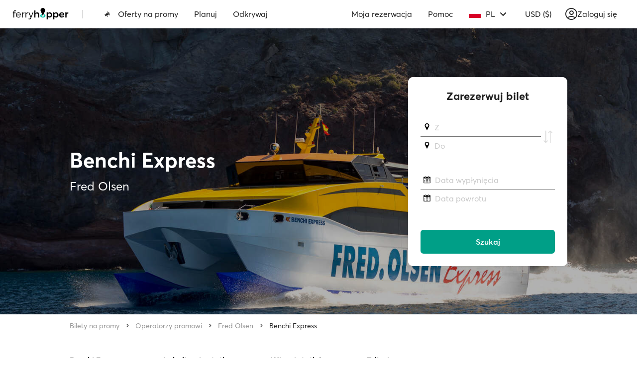

--- FILE ---
content_type: text/html; charset=utf-8
request_url: https://www.google.com/recaptcha/api2/anchor?ar=1&k=6Ld_kYEUAAAAANgTBUWEOo2vAcjMsF9jSVFXLBVX&co=aHR0cHM6Ly93d3cuZmVycnlob3BwZXIuY29tOjQ0Mw..&hl=en&v=TkacYOdEJbdB_JjX802TMer9&size=invisible&anchor-ms=20000&execute-ms=15000&cb=t8xszn6nou8s
body_size: 45145
content:
<!DOCTYPE HTML><html dir="ltr" lang="en"><head><meta http-equiv="Content-Type" content="text/html; charset=UTF-8">
<meta http-equiv="X-UA-Compatible" content="IE=edge">
<title>reCAPTCHA</title>
<style type="text/css">
/* cyrillic-ext */
@font-face {
  font-family: 'Roboto';
  font-style: normal;
  font-weight: 400;
  src: url(//fonts.gstatic.com/s/roboto/v18/KFOmCnqEu92Fr1Mu72xKKTU1Kvnz.woff2) format('woff2');
  unicode-range: U+0460-052F, U+1C80-1C8A, U+20B4, U+2DE0-2DFF, U+A640-A69F, U+FE2E-FE2F;
}
/* cyrillic */
@font-face {
  font-family: 'Roboto';
  font-style: normal;
  font-weight: 400;
  src: url(//fonts.gstatic.com/s/roboto/v18/KFOmCnqEu92Fr1Mu5mxKKTU1Kvnz.woff2) format('woff2');
  unicode-range: U+0301, U+0400-045F, U+0490-0491, U+04B0-04B1, U+2116;
}
/* greek-ext */
@font-face {
  font-family: 'Roboto';
  font-style: normal;
  font-weight: 400;
  src: url(//fonts.gstatic.com/s/roboto/v18/KFOmCnqEu92Fr1Mu7mxKKTU1Kvnz.woff2) format('woff2');
  unicode-range: U+1F00-1FFF;
}
/* greek */
@font-face {
  font-family: 'Roboto';
  font-style: normal;
  font-weight: 400;
  src: url(//fonts.gstatic.com/s/roboto/v18/KFOmCnqEu92Fr1Mu4WxKKTU1Kvnz.woff2) format('woff2');
  unicode-range: U+0370-0377, U+037A-037F, U+0384-038A, U+038C, U+038E-03A1, U+03A3-03FF;
}
/* vietnamese */
@font-face {
  font-family: 'Roboto';
  font-style: normal;
  font-weight: 400;
  src: url(//fonts.gstatic.com/s/roboto/v18/KFOmCnqEu92Fr1Mu7WxKKTU1Kvnz.woff2) format('woff2');
  unicode-range: U+0102-0103, U+0110-0111, U+0128-0129, U+0168-0169, U+01A0-01A1, U+01AF-01B0, U+0300-0301, U+0303-0304, U+0308-0309, U+0323, U+0329, U+1EA0-1EF9, U+20AB;
}
/* latin-ext */
@font-face {
  font-family: 'Roboto';
  font-style: normal;
  font-weight: 400;
  src: url(//fonts.gstatic.com/s/roboto/v18/KFOmCnqEu92Fr1Mu7GxKKTU1Kvnz.woff2) format('woff2');
  unicode-range: U+0100-02BA, U+02BD-02C5, U+02C7-02CC, U+02CE-02D7, U+02DD-02FF, U+0304, U+0308, U+0329, U+1D00-1DBF, U+1E00-1E9F, U+1EF2-1EFF, U+2020, U+20A0-20AB, U+20AD-20C0, U+2113, U+2C60-2C7F, U+A720-A7FF;
}
/* latin */
@font-face {
  font-family: 'Roboto';
  font-style: normal;
  font-weight: 400;
  src: url(//fonts.gstatic.com/s/roboto/v18/KFOmCnqEu92Fr1Mu4mxKKTU1Kg.woff2) format('woff2');
  unicode-range: U+0000-00FF, U+0131, U+0152-0153, U+02BB-02BC, U+02C6, U+02DA, U+02DC, U+0304, U+0308, U+0329, U+2000-206F, U+20AC, U+2122, U+2191, U+2193, U+2212, U+2215, U+FEFF, U+FFFD;
}
/* cyrillic-ext */
@font-face {
  font-family: 'Roboto';
  font-style: normal;
  font-weight: 500;
  src: url(//fonts.gstatic.com/s/roboto/v18/KFOlCnqEu92Fr1MmEU9fCRc4AMP6lbBP.woff2) format('woff2');
  unicode-range: U+0460-052F, U+1C80-1C8A, U+20B4, U+2DE0-2DFF, U+A640-A69F, U+FE2E-FE2F;
}
/* cyrillic */
@font-face {
  font-family: 'Roboto';
  font-style: normal;
  font-weight: 500;
  src: url(//fonts.gstatic.com/s/roboto/v18/KFOlCnqEu92Fr1MmEU9fABc4AMP6lbBP.woff2) format('woff2');
  unicode-range: U+0301, U+0400-045F, U+0490-0491, U+04B0-04B1, U+2116;
}
/* greek-ext */
@font-face {
  font-family: 'Roboto';
  font-style: normal;
  font-weight: 500;
  src: url(//fonts.gstatic.com/s/roboto/v18/KFOlCnqEu92Fr1MmEU9fCBc4AMP6lbBP.woff2) format('woff2');
  unicode-range: U+1F00-1FFF;
}
/* greek */
@font-face {
  font-family: 'Roboto';
  font-style: normal;
  font-weight: 500;
  src: url(//fonts.gstatic.com/s/roboto/v18/KFOlCnqEu92Fr1MmEU9fBxc4AMP6lbBP.woff2) format('woff2');
  unicode-range: U+0370-0377, U+037A-037F, U+0384-038A, U+038C, U+038E-03A1, U+03A3-03FF;
}
/* vietnamese */
@font-face {
  font-family: 'Roboto';
  font-style: normal;
  font-weight: 500;
  src: url(//fonts.gstatic.com/s/roboto/v18/KFOlCnqEu92Fr1MmEU9fCxc4AMP6lbBP.woff2) format('woff2');
  unicode-range: U+0102-0103, U+0110-0111, U+0128-0129, U+0168-0169, U+01A0-01A1, U+01AF-01B0, U+0300-0301, U+0303-0304, U+0308-0309, U+0323, U+0329, U+1EA0-1EF9, U+20AB;
}
/* latin-ext */
@font-face {
  font-family: 'Roboto';
  font-style: normal;
  font-weight: 500;
  src: url(//fonts.gstatic.com/s/roboto/v18/KFOlCnqEu92Fr1MmEU9fChc4AMP6lbBP.woff2) format('woff2');
  unicode-range: U+0100-02BA, U+02BD-02C5, U+02C7-02CC, U+02CE-02D7, U+02DD-02FF, U+0304, U+0308, U+0329, U+1D00-1DBF, U+1E00-1E9F, U+1EF2-1EFF, U+2020, U+20A0-20AB, U+20AD-20C0, U+2113, U+2C60-2C7F, U+A720-A7FF;
}
/* latin */
@font-face {
  font-family: 'Roboto';
  font-style: normal;
  font-weight: 500;
  src: url(//fonts.gstatic.com/s/roboto/v18/KFOlCnqEu92Fr1MmEU9fBBc4AMP6lQ.woff2) format('woff2');
  unicode-range: U+0000-00FF, U+0131, U+0152-0153, U+02BB-02BC, U+02C6, U+02DA, U+02DC, U+0304, U+0308, U+0329, U+2000-206F, U+20AC, U+2122, U+2191, U+2193, U+2212, U+2215, U+FEFF, U+FFFD;
}
/* cyrillic-ext */
@font-face {
  font-family: 'Roboto';
  font-style: normal;
  font-weight: 900;
  src: url(//fonts.gstatic.com/s/roboto/v18/KFOlCnqEu92Fr1MmYUtfCRc4AMP6lbBP.woff2) format('woff2');
  unicode-range: U+0460-052F, U+1C80-1C8A, U+20B4, U+2DE0-2DFF, U+A640-A69F, U+FE2E-FE2F;
}
/* cyrillic */
@font-face {
  font-family: 'Roboto';
  font-style: normal;
  font-weight: 900;
  src: url(//fonts.gstatic.com/s/roboto/v18/KFOlCnqEu92Fr1MmYUtfABc4AMP6lbBP.woff2) format('woff2');
  unicode-range: U+0301, U+0400-045F, U+0490-0491, U+04B0-04B1, U+2116;
}
/* greek-ext */
@font-face {
  font-family: 'Roboto';
  font-style: normal;
  font-weight: 900;
  src: url(//fonts.gstatic.com/s/roboto/v18/KFOlCnqEu92Fr1MmYUtfCBc4AMP6lbBP.woff2) format('woff2');
  unicode-range: U+1F00-1FFF;
}
/* greek */
@font-face {
  font-family: 'Roboto';
  font-style: normal;
  font-weight: 900;
  src: url(//fonts.gstatic.com/s/roboto/v18/KFOlCnqEu92Fr1MmYUtfBxc4AMP6lbBP.woff2) format('woff2');
  unicode-range: U+0370-0377, U+037A-037F, U+0384-038A, U+038C, U+038E-03A1, U+03A3-03FF;
}
/* vietnamese */
@font-face {
  font-family: 'Roboto';
  font-style: normal;
  font-weight: 900;
  src: url(//fonts.gstatic.com/s/roboto/v18/KFOlCnqEu92Fr1MmYUtfCxc4AMP6lbBP.woff2) format('woff2');
  unicode-range: U+0102-0103, U+0110-0111, U+0128-0129, U+0168-0169, U+01A0-01A1, U+01AF-01B0, U+0300-0301, U+0303-0304, U+0308-0309, U+0323, U+0329, U+1EA0-1EF9, U+20AB;
}
/* latin-ext */
@font-face {
  font-family: 'Roboto';
  font-style: normal;
  font-weight: 900;
  src: url(//fonts.gstatic.com/s/roboto/v18/KFOlCnqEu92Fr1MmYUtfChc4AMP6lbBP.woff2) format('woff2');
  unicode-range: U+0100-02BA, U+02BD-02C5, U+02C7-02CC, U+02CE-02D7, U+02DD-02FF, U+0304, U+0308, U+0329, U+1D00-1DBF, U+1E00-1E9F, U+1EF2-1EFF, U+2020, U+20A0-20AB, U+20AD-20C0, U+2113, U+2C60-2C7F, U+A720-A7FF;
}
/* latin */
@font-face {
  font-family: 'Roboto';
  font-style: normal;
  font-weight: 900;
  src: url(//fonts.gstatic.com/s/roboto/v18/KFOlCnqEu92Fr1MmYUtfBBc4AMP6lQ.woff2) format('woff2');
  unicode-range: U+0000-00FF, U+0131, U+0152-0153, U+02BB-02BC, U+02C6, U+02DA, U+02DC, U+0304, U+0308, U+0329, U+2000-206F, U+20AC, U+2122, U+2191, U+2193, U+2212, U+2215, U+FEFF, U+FFFD;
}

</style>
<link rel="stylesheet" type="text/css" href="https://www.gstatic.com/recaptcha/releases/TkacYOdEJbdB_JjX802TMer9/styles__ltr.css">
<script nonce="xbAKTGSoIyB3U8kSmCjSCg" type="text/javascript">window['__recaptcha_api'] = 'https://www.google.com/recaptcha/api2/';</script>
<script type="text/javascript" src="https://www.gstatic.com/recaptcha/releases/TkacYOdEJbdB_JjX802TMer9/recaptcha__en.js" nonce="xbAKTGSoIyB3U8kSmCjSCg">
      
    </script></head>
<body><div id="rc-anchor-alert" class="rc-anchor-alert"></div>
<input type="hidden" id="recaptcha-token" value="[base64]">
<script type="text/javascript" nonce="xbAKTGSoIyB3U8kSmCjSCg">
      recaptcha.anchor.Main.init("[\x22ainput\x22,[\x22bgdata\x22,\x22\x22,\[base64]/[base64]/[base64]/[base64]/[base64]/[base64]/[base64]/[base64]/bmV3IFVbVl0oa1swXSk6bj09Mj9uZXcgVVtWXShrWzBdLGtbMV0pOm49PTM/bmV3IFVbVl0oa1swXSxrWzFdLGtbMl0pOm49PTQ/[base64]/WSh6LnN1YnN0cmluZygzKSxoLGMsSixLLHcsbCxlKTpaeSh6LGgpfSxqSD1TLnJlcXVlc3RJZGxlQ2FsbGJhY2s/[base64]/[base64]/MjU1Ono/NToyKSlyZXR1cm4gZmFsc2U7cmV0dXJuIShoLkQ9KChjPShoLmRIPUosWCh6PzQzMjoxMyxoKSksYSgxMyxoLGguVCksaC5nKS5wdXNoKFtWaixjLHo/[base64]/[base64]\x22,\[base64]\x22,\x22w5vCqU7Cv8O4w6rCgFVZBjDCv8Kyw6hWecK1wqNfwonDkBbDgho+w5QFw7URwoTDvCZ3w6gQO8KCVx9KbjXDhMOrWCnCusOxwrZtwpV9w7nCkcOgw7YVWcOLw684UynDkcK5w4Itwo0eYcOQwp9vLcK/[base64]/DqQTCgScxw4kJK1LDpcK/w67DscOEbFXDjifDqMK2w6jDuFt3VcKNwoNJw5DDpQjDtsKFwoUuwq8/VmfDvR0cQSPDisO3WcOkFMK1wrPDtj4NacO2wogOw4zCo34yRsOlwr4Ywo3Dg8Kyw5B2wpkWMDZRw4oTMhLCv8KHwo0Nw6fDmB44wro4dztEZ0bCvk5HwqrDpcKeUMKGOMOoXT7CusK1w6XDlMK6w7pgwqxbMS/CkCTDgyB/wpXDm10cN2TDiE19XyAww5bDncKIw79pw57CusOsFMOQOsKuPsKGGGRIworDpwHChB/DsgTCsE7CgcKXPsOCemEjDUdcKMOUw6prw5JqfcK3wrPDuFMzGTUuw4fCixMDQC/CswkrwrfCjRE+E8K2ZsKJwoHDikZhwps8w77CpsK0wozChxMJwo9mw4V/wpbDgjBCw5o7Fz4Ywo8IDMOHw4TDq0Mdw5YsOMOTwrbCrMOzwoPCmUxiQEszCAnCvMKHYzfDjB96ccOHD8OawoUBw57DisO5PVV8ScKjbcOUS8Oew6MIwr/Dt8OmIMK5CsO+w4liVDp0w5UFwpN0dRobAF/Cm8KKd0DDs8Kowo3CvR7DgsK7woXDuz0JWy05w5XDvcORKXkWw45/LCwBPAbDngMYwpPCosOWHlw3e20Rw67Cnh7CmBLCt8Kkw43DsDlww4Vgw78xMcOjw7LDjGNpwp8SGGlvw7c2IcOZHg/DqTkpw68Rw4HCukpqCBNEwpoONMOOEXddMMKZf8KjJmN2w4nDpcK9wrBMPGXChCnCpUbDon9eHjPCly7CgMKBCMOewqEGSigfw4cQJibCsjFjcSseOBFNBRsawptzw5Zkw5wEGcK2AMO+a0vCkCRKPQ/[base64]/DgxBgasO+w5VjwozDmMONw7h4wrZpGsORRsKkLi3ClsKzw7FaAsKmw7w5wrnCribDksOEFwzDqFoNWybCi8OIR8KFw6E/[base64]/[base64]/DrUXCv2rCpyHDn3IxKxHCr8O3w6p7JcOeSi5awq5Jw5c+w7vDvwMzQcOIw63DssOtwqbDgMK/ZcKBG8OpXMOyZ8O+RcK3w4vCqsKyOcK+PDBywrPCmcOiK8OyQMKmTRHDrUjCncOcw5DCksO0fDAKwrDDuMORw7phworDg8K9w5fDkcKeMVXCkErCqmvDtl/CrMKcYkXDuk4oUMOyw4URHsOnSsORw4Q0w7TDp2XDkiAdw6LCqcOKw6sifMKOFR8yB8OgNHLCsBjDgMO0VQ0rVsK4axUqwohLT0/Dl30BGEjCk8O0wrU8c2rCi0TCp2fDgBAVw4J5w7PDmMKKwq/[base64]/Cog95dMOowp/Cvkh7bRY8wqjDn8O4BcKzwqrClAl+PsKDSkvDq3vCulghwrcqC8OuU8O3w6XCnA/DgVNEDcO2wq1/[base64]/G8Oew7XDvB/[base64]/CqwrDjRl/w7vCnmfDjFHCtQlrwqUewqHDkWFzBlrDi2PCs8Kcw51CwqBLM8K2w4TDmUbDo8OxwolGwofDlcK+wrPCuzjDnsO2w500EsK3ZzHCscKUw7R1MT54w44YEMOUwq7CoCHDm8Oow5vDiSbCh8O0bQzCtW/CpmDDqxVrDcKYZMK0UMKNXMKDw5BpTMKqbGJuwp4OEMKAw4DDqRQBH3p8d1ccw6fDv8Kuw6RqdsOnNRIabCxTfcKoAVd3AARpBCF6woxuY8O0w64twqfCrsOywq14QwJzIcKCw6w/wqTCscOKQcOhX8OVw5/CjcK7A14ewr/[base64]/CHdxECt/wrPDrcKHw7AowpPCoUTCvDozJGbDnMKCeDzDqsKKGmTDksKABXvDtyjDksOqCCLDhj3DtsOnwqJRc8OTNk5nw7oTw4/[base64]/DlG8DwoYbw7kqw6LCuwNYw5nDqMOPw48iwpvCqcKAwqw3CcOvw5vDmhkgP8KnFMO7XDMBw40BZifDhcOlacK/w75MSMKgVWPDrHfCpcKnwr/CssK/wqZWD8KsVcK+w5/Dn8K0w4hKw4DDjT3CrcKFwoEiUytVNBc0worCt8KlVsOCfMKBYirCqw7Cg8Kkw4MnwrEoAcKvVThHw4nDlcKtTlRHaz/CocOED3XDu2pPfcOSN8KvUiErwqfDj8OhwrXCuTxdAMKjw5fCjMKYwrwUw7QywrxUwq/Ds8KTQ8OEF8Kyw6csw5tvC8KfeDUdw7DCrGAVwqHCmG8Vw6rDog3Ch1c1wq3CtcOjwoV/[base64]/[base64]/w4TDpsK+Q8OEccO2w40hFwfCgU/[base64]/CjG7DjUk+wprDoGZwIxZDQn3DpB4gD8OWIFjDpsOQwpcLUQFdw6oMwo0VF2XCqcKpTlhFF3AUwrbCt8OvMxvCrXzDmW4UUMODZ8KWwoN0woLCi8OBw7/Ct8OKw50RIcK5w6p9OMKJwrLCjGTCssKNwo3CsmARw7XCh0PDqjPCj8O6IiHDtDIdw7fCilFhw4nDhMKyw4nChRrCp8OYw5B7wpvDhHXCgsK1NyZ5w5XDly3DksKof8OTSsOqKAnCmFF3bsOKdcOsNiHCvMOEw6xVBXrDg3koQMOFwrXDhMKfFMK8N8O4b8Kdw6vCon/DmxLDpMOwecKGwpF0wrfChx5qXX7DvVHCnEBRSHtPwpjCgH7Cs8O/JWLCjcO4PMKxS8O/dmXDk8K6wrzCrcKpDDTChWPDqXcXw4LCo8KLwoXCscKXwplffSzClsK6wpNTOcOLw6LDjhTDs8Omwp7DqnFwUsOmwoEWJ8KdwqPCgVBcEG/[base64]/GsK/w4XDt8Kiw6AracKAw47CtzPComHDimckw6RDdllgw6Jnwq5Bw7QMGsKsTR3DkcO5dCrDkSnCmFnDocKnFQZuw4nCsMO/Rh/DlMKDR8K2wqMVccKGw543RE9yWAgawqLCt8OtXsKaw4TDlsK4VcOYw68OB8OGAEDCjUTDry/CrMKJwonCmiQ3wpNhNcKCNsOgOMKhA8ObcynDm8KTwqY5M1TDjwdiw5XCrHR8wrNnP3xSw5ILw5lgw5LCv8KHJsKADi8Vw54jDsK5w4TCi8K8NkzCqj5Nw7gywpzDj8OdKC/DlMKmNAXDtsKCwrLDtsK+w4jCs8KAS8OFKV/Dl8K+AcKhwqwORwfDn8KwwpQuJ8K0wobDmQAGSsOmYsOgwr7Cr8KeHgzCsMKSNsOgw7DDtiTClhrCtcO2PRkWwonDncO9QSUxw69qwosnPMOIwop0L8KCwpnCvGjCnwY6QsKPw5/Co3wUw7nCj3w5w4Frw4YKw4QbGWfDlyTCv0XDosOJYcKoKMKHw4XCmcKBwpczwpXDgcK4E8Oxw6Rhw5l0bR0bBl4UwrfCu8KuOjfDvsKADMKOCsK/C2nCoMOkwpzDqnc9dTnDiMKTUcOIw5MHQzLDsHJhwoDDmjXCrX/[base64]/Dl8KQahbDumrDvMK0LcKdw7/DuMKWw6VDw5I7w6l3w4UhwqvCmE9EwqvCmcOQc3kMw54XwoU7w747wpArPcKIwoDDoxxmEMKjCsO1w6nCkMK3PQnDvnTCl8O6BsKZRVvCucO5wpPDtcOdYHLDnmkvwpE2w6PClmdSwrp2awDDicKPLsO/wqjCrzAJwogiCTrCpWzCmFALeMOQKR7DtBvDhkvDm8KDV8K/V2jCh8OXGQgjWMKnd0bCgMKWaMOHMMOCwqMaNRjDoMKrXcKRVcK4woLDj8KgwqDCq1XCoVQ/PMONfT7DncK+w7dXwr7Cv8Kvw7rCiQ4hwpsVwqzCkBnCmBt5RDFsCcKNw4DDi8O7WsKtaMOxF8KMVgUDAgZUXMKAwrVOHwTDgcKcw7vDpEUrwrTCnEdwd8KqZRzCisODw5fDssOKby1bTsKQfXPCmg0Vw6bDgsKvAcORwo/DnB3CpE/Dum3Dsl3ChcOewq3Dk8KYw64VwqrDoknDgsKYIQdxw6EZwrbDvMOzwqvCqsOkwpdAwrfCqcK5DhPDuTzCpQh7TMO1A8OURlJCa1XDk3Edw5ELwoDDj0Q3wolqw7VnORPDr8Knw5/[base64]/DrcODRsKlwqrDighPeUrDvcKaw5/Cr2bChsOmQ8O+dMOpGDLCtcOpwozDncKXwpTDqsKrcy7DrxI7w4QUUsOiCMOOZVjDnQweJgckwrXDilAudA0/fcKvBMKywrU3woROb8KiIjjDsETDqsKudkzDmyM9GMKZw4fDs3XDusO/w51tRUDClsOHwqzDi3QDw5DDj1jDucOGw5zCqQnDgXLDvsKlw41VK8OOGsK7w4ZQW07Cs2IESsOSwp8DwqfDg3vDtk7Di8O/w4DDjELCicO4w4rDocKREGBdF8Oewp/CqcO2F2jDokHDocOLUnvCtMKdYsOlwrzDi1DDksOpwrLCrg97w4wsw7XCiMK7wrDCqGVwdB/[base64]/Dh8OdVicXw6JOw4zCnsKDF8KTwo96w50gXsKNwqgfw4bDlA9AeytNwr1kw4LDpMKfwoXCi0FOwq5Pw6jDrkTDsMOkw4xDf8OxNGXCkH8FL3nDmsObfcK0w61mAXDCmw5JXcO/w4DDv8Kew4vDu8OEwrrCgMOSdRTClsKqYMOiwqvCiBpZAMOfw5jCuMO7wqvCpVzCtMOqHA1TZ8OCDsKJUDpPSMOjIwfChsKkAlUew6UFdER5wpnCj8KWw4PDqcKcTjBbw6MIwrcmwoXDgiwhw4AhwrrCqsKLZcKqw5HCgm7CmMK3DB4IYsK6w7DChmVHUSDDm1/[base64]/CiFo2emZrCSbChVpTw67Dqn/CnxLDucOjwoDDhEthwpwRaMKsw73Dm8K1w5DDkUE7w59mw73DvMKYAUINwqTDisOUwrLDhATDk8OVfA1iwqIgViUQwprDiisxwr1Tw5oIB8OnSXtkwq1QEsKAwqgHB8KCwqXDkcOXwqIvw5jCr8OpSsKRw5TDvsKRMsOCVsOPwoc9wrHDvBVOOG/CjCMtGivDlcKcwpnDhcOSwp3Ch8OiwoXCpUhrw7rDi8OVw5bDsz9WLsOYZxULXSfDmDTDq2/ClMKZUMOWXgAtJsOBw6Jpf8KQA8O0wrZUOcKFwp3Dp8KFwr8kYVIPcm8ewqTCkS4qJMObTGnDr8KcdEXDiC7CkcOTw7Q9w7/DnMOrwrAyfMKFw6Afwr3CunvCrsKBwoobb8OaYx/DpMO2SxtDw7lLQDLCksKUw6nCj8OdwqkHRMO8PDkbw54swq5mw7LDiWwjHcO+w5bDncOhw43DhsKlwofCslwKwrLCkcKCw61GD8Omwq5Bw5TCsWPCicKFw5HCj30Jw68fw73CmhXDssKAwr9+PMOawpzDvMOFWxrCjTljwpjCvmN/[base64]/w65OHUXCljYOworDnGljXiwaw5nDjMKEw44TLGHDt8Kkwp8+VQ0Jw6URw7hiJcKNWRrCn8ORwo7CuCQmBMOiwo4nw4o/asKIccOQwoo7C3wfQcK3wpLCj3fChBwpw5Bnw7rCoMOBw5RsThTCpUlRwpFZwq/CrsO7aBk8w67CgU8AWyQOw6HCncKxZcO0w7vCp8OEw6/DtcKFwoINwoRhHQZ6V8OewpTDuBcdw6nDtsKtRcKmw4XDmcKsw53DtsOswofDisO2wpXClzfCj17CpcOKw5x/dsKtw4EyFXjDlTsIOx3CpsOsUsKLesOww5jDiRVmacKoaErDv8KyUMOYwolowp9Sw7F6esKpwopXUcOlTilFwpkPw7nDlRPDrm0SclbCv2XDkTNtw44/wqjClnUYw63DlsKuwpUgCFjDgU3DtsK/F1fCicOpwrYlbMOlwoDDrmNgw5Uqw6TChcOTw5ddw44ULArCkjosw6VGwpjDrMOBPE/[base64]/Cr8Ouw4fDqcKeKcKtwrEfc8O9fydHUxrCqcOpw6p/w5oow6tyZ8O+wo7CjBQdwr0MXVlvwqp3woVGL8KtTsO6wp7CqcOtw4UOw5HDn8Oqw6nDlcO7TmrDjw/Dlk0keBYhDxzCosOjRsKyRMKbNMK7OcOPTcOSJ8Kuw4vDph9yeMKHTT42w5LCoUTDkcOJw6/DoWLDqUp6w5kdwovDp2IYwqHDp8K/wo3DkDzDl3DDu2HCqxAUw5nCpGYpKsKzdTvDp8OQIsKhwqnDlW4VWsKpN0DCumzDpxAiwpBgw4nChx7DtXjDm2/ChnxfTcOhKcKYEcOlWHLDlMO8wptFw77DtcOswo3DrMOewpbDn8OzwrrDtMKsw58Xcw1uVHXCiMKoOF1owp0Sw6gDwrfCvyvDu8O7BFzDsj/CpUrDjXZZNXbCixxSKylBw4V4wqYCZQXDmcOGw47DoMOQPBlfw7R8H8Ozw7gPw4gHSMKNw5nChE0Xw4NWwp7DsgNFw6tcwpXDhwvDl3rCkMOSw5/CvcKPO8OVwqTDkG4OwqglwqR7wp0QOsOhw74TE2BMVAHDtVjCn8Ojw5DCvA/[base64]/CiTvCqwd2VRc8WCTCmT3DliTDkDFCJMOJwo5Rw6nDhVzCksKfwpbDrsK3UXzCosKEw6J8wqvCj8O8wpkgXcKuc8O6wojChMO2woxDw5UcFcKswoXCqsOdDMOfw580C8O6wrt/[base64]/eVRMOj5Uw6tywooKw7IEbMKEwpFCw6ImwpjCk8OrHMKaIgBvWybDqcOyw5NKAMKmwooVbcKqwpV2AcOoKMOefsO0AsKfw77DgD/[base64]/DuH4Zw5/DrsOIwqZ/ScK3KQzCg8KgSEPDty8Nw4dywrkAPyHCgzNiwr3CuMKYwpsVw4Z5wr7Cr2YyXMK2wpl/[base64]/CtCDDlcO3w5RdOsOhLsKdDsKdw65hw68Hwrkhw58tw7IGwopwJE5ZE8K4wr8Qw7jCh1AoWAAAw7DDt1IDwrYLw6APwpPCrcOmw4zCpyA8w4I+DsKNBsKlV8KsesO/UlvCslFfUFwPwqLCoMK5JMOoMAfClMKabcO0w4RNwrXClUHCn8OLwpfClDnChMKYw6HDmmTDoDXCkcKJw6XCnMKFOMKFBcKnw5V9JcKiwq4zw7TCo8KebcOQwqLDql0swqnCqzZQw6VfwqTDlTN2wq/DhcOtw5xiAMKoTcO3YSLCi14IU3wrR8OHV8OgwqsdKXnCkgnCsVfCqMOHw77DjRckwoHDtG3CmDjCtMK9GsK7cMK8wq3DsMOxX8Kww5fCkcKncMKbw4lTwp8fHsOGL8KDScK3w5QIQB/DicO0w7rDrh9VDV/ChsODeMOGwp5kOsKnwoXDpcK5wp3CrcKtwovCqAjCicKJacK4G8KBcMO9w7k2PsKIwolZw6low5wFTzvDlMKxHsOVUjzDqsK0w5TCo1A9wpIpAXEiwo7ChgDCqcKJwooHwrNfSXPCj8KuPsOoTCk7G8O/w4XClT/DkVLCtsOefcKcw49aw6bCjgw3w78MworDv8KlbjMxw7BDWsKsBMOqMWlJw6zDr8OCPyJuwrvCok8wwoF0F8K7wosFwqdUw70wKMK/[base64]/CgsK3w6t2wo3Ci8K/w6HCiMKIw5MCwonCsxR0w7nCmcKow4zDoMOsw4HDmz0Qwoxew6/DjMOtwrfDu0DCkcKAw7tYMSkTB1DDplplRznDkjHDtgxLVcKdw7PDsnfChGlEOMK+w5FNCsKYHwXCssK0wqpyN8OlLw/Cr8OIwqTDg8ONw5LCmgzChw9GRBcLw7fDtMO8DcOIRmZmB8Odw4J/w5rCgcOxwq/Dm8KmwpvDg8KYD1nDnnUBwrYXw4nDl8KcPjrCrzlEwqknw5zCjcOnw5XCg20zwqLCpy4JwpFdCELDi8KFw7PCrcOUJn1rRWhrwobCgMO5fH7DkgZ1w4bCqnVkwo3Cs8OkembCtx/[base64]/CrkNMwplpJz5nw4Btw4HCoMKCO3rDrkLCq8OKOQLCrCrCvsO5wo13w5LDuMO6Oj/[base64]/[base64]/[base64]/w5cBwo7DmMK4WBA/wqxhHMOvXMOZVsOwbgnCiiUtVsO1woLCtcOvwpk4woIgwpxMwpdHwrdeIlHDkB9KVxbCg8Khw6wbO8Oswrwpw6vCjyPCli9Zw4zCvcOjwrktw7Q7O8OYw5EsUn5rUcO5CD/[base64]/CjMKKGmMhw7JbVcOCwqvCsygmZsOaUMOQXMOnw4rCisOBw5vDi0kxYcKzN8K5YmcfwqbCosOjJMKCZsKXQV0Gw4jClhApACIqwrTClTjDoMKvw4LDtSjCtsKICRnCv8K+PMKxwqnCkHReW8KvD8OAdsKZOsO6w6HDmn/CtMKIWlkvwqBhL8KSF1sxL8KfD8O1w4DDicK4w6fCnsODFcK8fBVDw4TClcKNw5BAwoTDu2DCosOawp3CtXHCqxXCrngyw7nDtWV8w4PCiTDDqnVpwovDgnHDjsO8RkXCu8OVwoJfV8KxEE40OMKew4Jvw7HDp8K3woLCoTAebcOYwo/Dn8KxwoBTwqB+VsKULnvDpU3DusKxwr3CvMKhwqBdwrLDgGHCnibDlcKmw55KHjNFdFjCu2PChx7Cp8KKwoPDkcOtNsOhcsOlwqoHG8Klw5Bqw5c/wrxlwrt+B8O/wp3ChBnCrMOaX3UXDcKjwqTDgjd7wptmZ8K3PMOQIm/Dm3ERDFXClGlRw6oZJsKpEcK+wrvDrn/CpxDDgsKJT8OvwqDCm2nChVLCjmnDui9uJcOBwrjDhnJYwo9jw5/Dml8FDV4MNjsbwpzDnTDDqsOJdC/DpMKcaDUhw6F4wqItw51YwpLCsWFTw5fCmSzChcO/eU7CvhhOwpPCrAAJAXbCmiYGaMOCTljCviJ2wojDisKbw4U/c0bDjFYrHsO9MMO9wrbChTnCjEHCiMO/fMK1wpPCk8Khw5QiEFrDr8O+GsK4w6pZIcOuw5QhwofCmsKDO8OPw6IIw61nTMOZa23CgMOxwpN9w43CpMKxwqvDosOTTjvDjMONYkjDpAjCuHjCqsKIw50XTsK1fGdHDCloJk4uw4XDpQUaw6DDmnnDr8Owwqcjw5LCnVw6CyLDqGMVF0vDhhATw74FGz/CmcO1wrPCkxAHw7NDw5DChMKGw4fCi2zCtcOUwoZbwr3CucOJIsKYbj0Qw4EtNcK/fMKfRH0YU8Kbwp/CtyTDqVRMwoViI8Kaw7TDj8O3w4p4bMK1w7/CglrCrFIVeGoXw4J6DGDCtsKOw79TFxtHYmgmwptVw68oDsKuFxlwwpQDw48wcDvDpMOHwr9hwoTDvEN4bsO6fjlLG8O/[base64]/RMK2wpdqMxsdHygaw4ZtwrQswofCumJ7QcKQWsK1W8O7w4LDlXlAEsO0wpPCnMKmw6zCt8K/[base64]/w63CjsO+ZXbCtQfDicOWDcKbW8ONXsKNXsKDw6vDtMOdw7Z4fEHCugjCocOGVMKwwo3ClsOpNnoJXsOkw5hmcj4EwoR8PRDChsO+YcKSwoQMdsKiw6wOw5jDo8KRw73Dr8OowqHCqcKkYEzCnQ0KwoTDqBXCnVXCjMOlB8Okwo90DcO1w5QqbMKcwpd/XSMVw4pPwoXCt8KOw5PDpcOFYBoBUMOPwpLDoGLCv8OLGcKbwqDDq8Kkw7XClwvCpcOQwrJ9fsKLJH5QOcK7AgbDn08ADsOkE8KbwphdE8OCwpTCojkne3Epw5Zzwq/DssOywpHCi8KSFQZEYsOSw6cBwr/CowRAWsKuw4fCl8K5T2lRM8Ojw4cGwrXCkMKKcnbCtUTCsMKIw692w5LDpMKHWsOKCSfDvsOgMBzCjMKfwp/CnsKSw7Bmw4jChcKIZMOxSMKNRX7Dn8OtKsKywowvJgxGwqPDu8OZI0MWHsOZwr0RwpvCvsKGHMOyw7Q5w7w4Ykdlw6dUw6JMNS9cw7QTwpLCu8K8wqzDkcK/CUfDp3nDmMOCw494wp5awpgfw6Yow6NfwpvDvMO/[base64]/Ct8KETcKTwoccw6rDs8O2w4/Ci8KPJlvDjMOnBVbDusKmw43CisKfHFrCvMKjVMKgwrsrwobCqcK/VkfCnlBQX8K0wr3CigPCv2F5akrDocOOSFnCmCfCrsOHBXQMLGXCphfCn8KNICbDq1nCtMOoVsKfwoNIw7rDhsKPwol+w47CshRpwqHDoRnCuiLDkcOsw608KgLDqsKSw7fCuzXDlcO8AMOjwrRLAMOoLzLCpcKSwoLCr2DDlWw5wpdfLF8ERHd/wos6woHCkEl0HcOkw6RAbsOhw7fCpsOrw6fDgBpuw7sswqlQwqx1bBfChC0cfMOxwovCghDDi0RoDUjCkMOIFcOfw6fDnHXCrHwSw4kVwonCuBzDmiTCl8O2PsO/woozDljCscK9DMODTsKJRcO7TsOaTMK7w6/[base64]/Dn23CgcKXV0DCugrCtcKHJjZMUUQCbsKbw6J5wotLAxLDnEVvw4vDlydNwq/DpizDrsOLJzN7wp48Xl0Uw6U/QMKlcMK5w6FIKsOoGiPCuwsMbxTClsKQUsKraGxMVhbDnMOCBWvCuXrCqVnDhWNnwpbCvcOoZsOYw4/DhcOIw4/DuxcFw7PCtADDhgLCuVljwocrw5/DosO9wpfCqMONcsKkwqfDlcOJw6fCvFp8Q0rCrsKrYsOjwrlQQiRPw5NFJnDDgMO7wqvDvcKJNgLCrTfDnHLDhcK4wqAERTTDnMOWw5cHw53DiEYlDcK/w4c4BDHDinZuwp/[base64]/w7VuAH7ChjbCiWlDw4bDngbDnsOkwqBTMxZ7GQl8Ll0vLsOfwoghezjClMODw7PDpcKQw6fDjlnCv8OcwqvDsMOjw68iYHPDn0sgw4rDn8O6JcOOw5zDshTCqGlCw50lw4huSMK+wrnDhsODFi5zAmHDs21Xwp/DhMKKw4AkQUnDgG0Yw7xwGMODw4HCtXw7w6pwWsOpw4wEwpkyZi1SwpEYIwAiBjPCl8K2w6c2w4jCm1llGcKGSsKawrlQHx/ChB0Jw7QzPsOFwpt/IWzDmMOywp4mU1A1w6vCnVVoP3wdwrhdfMK8WcO4MmdXYMOPOC7DrGzCuH0ATRdGWcOSwqHCm3NAwrt7PhR3w74iWBzCpFTCl8KTNnF2NcOFOcOHw54ewo7CmcOzY25Aw6rCun5Iw5MrBsOTfBIddlUsBMKvwpjDucKiwqrDicOUw6tiw4d5ViTCp8K/RX3DjAMawp0/dcKAwrfCjMK1w5vDjsOyw5VywpUFwqjDv8KaLMKSw4LDtVR9c2/CmMOzwpRyw4sbwrkfwqrChhIRThxuA0BLZcO9DMOeXsKnwprCgcKwZ8ODw490woVkwq81FR/CuDw4SBnCoBbCsMOJw5rCmWlvfsOKw7vCs8KwfMOnw6fChnB/w6LCq0kbwoZJEMK6LWLCh3hEaMKoJsKqWsKxw6gTwoI6asOEw4vDr8OebnbDn8KdwpzCvsKCw6UdwoN2TWs5wo7Dil8/[base64]/wpLDtsOtTsKTw5Ukw4ZWK1FlI8K1AsKmwrHDm8KpNcOWwrcQw77DkRDDicOMwpLDim4dw5ghw4LDocOvMmQURMOaGsO7LMOHwrt/wqwfEyHCgyoKCsO2w50PwpDCtDLCoxDCqjjChsO5w5TDjMOcTDkPXcO1wqrDsMOZw5nCicOqDlrDjU/DpcOBJcOew4ciw6LClcORw5oHw4t2eSoqw7TCtcOLE8Okw6hqwqzDv1jCpxTClMOmw4LCp8O8S8KewrAWwpDCs8OYwqxewoDDgArDhBDDikZGwq7CqEbCmRRMesKIbsO6w75Tw7/[base64]/DiDzCsMKNwqLCpwBrw4/CkMKrPcKFasO4X8Kfw6rCsTvCiMKZw4k0w6lBwq/CnB3CoyMSHcOKw4PCn8KXwpsdPsOmwqDCrsOpNgrDpBTDuz7CgEIOc0/Cm8OEwopMH2PDgQlyNUI9wrBow7HDtCt1aMOlw6F7e8KeUDY1w505a8KXw5MPwrFXHVVBVsOCwrpAeB3DusKXIsKvw40fKMOywoNXUGnDqFzCihLDty7DnU9iw500BcO5wpsnw6QJSVrCjcO3GcKLwqfDs3fDkBlaw5zDqEjDkE/CoMK/w4bCqyhUW17DtcOrwp8gwpdwIsKgK2zCksKhwq/DiDdQAlnDmMOmw7JQAW/CrsO6wot2w5rDh8OoXlR1X8K9w7l9wpzDosOnAMKkwqXCp8KLw6hjWEdEwrfCvQvCisK1woLCoMKZNsO8w6/Cmi92wo/CqUBDwrzCsXs8wo8AwoDDmnctwr8kw4jDlMOCeR3Dp2vCqxTCgg0yw63DknLDgBTDnUfCv8Ouw4TCo0Q1dsOLwpfDjyxJwrPCmQTCpSDDvcKKT8KtWlvCjMOgw7rDqGLDlR0Iwp5DwqPDkMK2CsKKAsOWaMOxwo9Qw7c2woAXwq8Ww6zDm0/DscKJwqLDrcK/w7DDjMOyw7VmIC/DgF9cw7ImGcOUwrRER8ONSgV6woETwoJ+wq/DqEHDoibCmW3CvksyZSxLLMKMdxjCvcO1woR9c8OeAsKIwofCojvCn8KFZ8Otw7NOwqgaHFQLw59zw7ZuJ8O7OcK1aFA4wqXDhsOKw5PCjMORDsKrw57DqsO4G8KvLHPDlhHDkC/CumTDlMOrwrnDhsO5w4nCjzxhPSowX8Kyw7PCrFFVwpFWfgrDtBnDosO/wq3CrkbDlFnCvMKlw7/[base64]/Dj8KJw6AtwqvCj8KxVcOhw5MbLsK5AcOQw7c3w65/w6bCscONwowNw4jCs8KmwoHDh8KCG8Ocwq4nSUgIYsK/VT3CgmrCpnbDq8KffEwFwr5gw7knwqzCj25vwrvCosKowpQCGcKzwrHDsEMLwrt5UhzCjWYHw75lGAV3RiXDuwFzOUVAw7hIw69Sw5LCg8Okw5XDs0rDghFXw6DCrXhiUwXCv8O4SANfw5FSX0jCnsO5wobDrk/DjMKYwopSw7fDrMOBFsKowroIw43DsMKXccK9M8KQw6fCnh3Ck8OMI8Kqw5cMw7UfZcKXw6QCwrR1w5bDnhfDhE3DvR5oY8KhVsObGMK/w5o0a3EgNsKwSQrCuSNuAsO+wrxtBToVwp3DqXPDmcK+bcOUwpnDjlvDnMOIw7PCukQtw7nCjGzDiMKiw6hUbsKjL8KUw4DCiX1II8KGw7o3IMObw50KwqF/J25cwrvCj8OIwp0cf8O0woHCrgRHacOsw4p9dMKywq8KDcO/wp/CrWTCs8OKQMO9MkfDkxwJw7bChG/Dun4Kw50kUilGbCV2w7JbYjhcwrPCmVB6FMOwesKTFypAKg3Dg8KOwoRRwrfDs0oawqbDrA5TFcKIYsKyN2PCtjTCosOqW8K9w6rDgcOQDsO7UcKLC0YSw4t0w6XCkg5AKsO1wq52w5/[base64]/Dg8ONw5wSwporwq7DkR0dw7QROgYxw5nCl3URJnsnw4DDhEo1dlDDocOSWR/[base64]/[base64]/R8Oiw4kOw6VuXcOWw6kbwpdHL8Onwr4tw7PDkS/Co1TDosO0w7Qjw6bCiRXDm1Vtf8KFw7BuwqPCj8KYw57CpUXDs8KOw61VWBXCkcOpw7zCj3XDucO6wqnDoRvCn8OqfMOeXTEFFVHCigPCusKVaMKJC8KfeXxSTCVBw7Uew6HCssKnP8OxFsKtw6Z/RHx0wohUHjXDkgtzd13CpB3Ct8Kmw5/DjcObw5lfCHbDi8KCw43DtGMvwok3CcKNw5vDiETCgDlFZMKBw6AvYVwiBsKrJ8OAKG3DgSvCvEVmw6zCiSNbw4fCjChIw7fDsgkcBBAXHFzCjcOHPEpyLcKvbjRdwrt0KnEXShciCGcBwrTDqMK7worCti/DnV8ww6UFw4zDuGzDpMO0wrkrICVPF8Ofw4vDqmxHw6XCqcK+bFnDpcOTP8KAw7QQw5TDjjklVTJ1FmXCtx9hKsOXw5B6w7Rzw5tNwo/CvMOcw4BbWEwkMsKuw5BJb8KvV8O6JEnDlVQAw5zCu1jCnsK1T2fDjsOmwoLDtVkEwpXCocKzdsO/w6fDmnUHbinChsKMw4LCk8K2PyV1OQwRR8K4wrXCs8KMwqfChWzDkADDqMK/wprDlnhnW8KyT8O0SH1Sc8OVwo4gwr0kanTDh8OsYxBwEsKVwpDCnhZhw5h3LEA9SmDCk33CksKLw7TDrcOnRQPCkcKxw7LCn8OpORNCcl7Ck8OzfF/DtS45woJww413BnHDgcOgw44KGHQ6GcKmw5piM8K4w5lqM3ImBSTDlHESd8OTwrtZwqjCqUHCjMO9w5s6RMKmPSVHKXV/wr3DjMKBBcOtw6XDomRMYXbDnG8YwpQ3w7rCpmJOWCBswoTCsyYdcGQaDMO+QsOUw5c4w67DhwfDuENEw7DDmmgqw4rCniQJM8OXw6Nqw4DDnMKSw6/CrMKIa8OZw4jDimE3w55Xw7NhAcKeL8OHwrUfdcOgwqASwoUZaMOsw5gbJzTCgsKLwo4Mw6QQesOhGcOMwrzCu8OyZykgaXrDql/[base64]/Cl8KUw6xawqxaw53Dnj3Cm8OBw4XDkSPDoMO/wo4pe8KuETLCj8OSF8KcbcKJwrLCkD7CrMOhacKUH04kw6/[base64]/CtsOCw6huworDu3DCm8KaIMKRBlPDscKwJ8KWwpzCv0DCtMOQdMKlEz/CpiXDj8O/LHDCggvDpMOKXsO3CAgKTgkUBDPCpcKlw60CwpMmMCttw5XCgcK0w7DCsMKSw5XCqXITO8OBYiLDtCIaw7LCh8OfF8OIwojDqArDp8KjwoFUOMOmwozDgcOpOiY/[base64]/[base64]/DqhzDmzDDs8KMTGNOQGDCtsOdwqPDsGzDkChOUDDDjMKxZcOUw6pEYsKhw7DCqsKUdsK1YsO/wpozwoZkw5Vaw6nCnW/Cikg6dMKWwplSwqkMAnhuwq4EwqnDj8KOw6zDrUFLRMKgwpfCrGNjwrnDusKze8OVVXfCiR/DlmHCgsKNSQXDkMOvdcO7w5JlezQeUlDDmcKUTAjDrmUOfzNwBg/CqX/[base64]/Cq05HUcOCeD8ywqHCuA1YwozDi0PCiWjDlcKwwrjCucOIZMO2SMO1HizDt27ClcO8w6/[base64]/DgHhKwrbDnC44w6nCuE7CsyMYc8Obw50Ow7Bfw7/Ck8OVw5DDpnt4I33CsMOOIBpXQMKbwrQiO2XDicOywpjCjEZ7w5E0PnQdwq1dwqHCgcKJw6wzwrTCksK0wrlBwpBmwrFsLkDDsx9iPT1Jw6cJYVxjKsKkwr/Diy52W3Y5wonDlcKCKhkvHkAfwoLDn8Kew7DCqsOUwrIow7PDjMOJwo1reMKewoPCvcKwwoDCtX0kw6zCi8KbYsOKB8K/[base64]/CrRjCnsO8w49VDsOiw47Crg0DZ8ODw6Aiw7BvXcKLVMK3wqhzdGAbwr5rw4ZeNyl+wooMw41QwpYUw5sSKCAGXHN1w5YBWTxqIcOdS2jDhAdQBkAdwq1vY8Kxe13DulPDmFxrUk/DocKQwohCYHPDk3jDm2zDkcKjCcK+XcOIwo0lNMK7NcOQw48HwoLCkSpmwoteOMO0wpPCgsOFGsOPJsOMdC7Dv8KlSsOrw4pEwo9cP2opd8KuwovCo2fDrD/DkkjDksObwrZzwqp7wovCmHh5IGNVw5JMcy/CiDMeUlvCphfCtWJECwEXJkjCv8OeCMKaacKhw6nCvCTCg8KzWsOKw4VpXsO1Z13CosO9M1t/bsO1EEfCu8OLTWDDlMKLw4/ClsKgGsKtaMOYX0M8Rz3DqcKTZRXCkMKGwrzCtMOcUzHCgyoUEsOSC0PCusO8w6MvKcOOw4NhDMKyH8Kyw6rCpcK9wq/CosOcw6tYcsK1woM9MnUBwpTCt8KEYBxeKRZnwpQKwqFvfMKATMK7w59lIMKZwqg7w5V7wpHCtE8Hw6F9w64VMVQ4worCtQ5mSMOgw7B2w6UJw59pOcKEw5DDlsKLwoNvIsOkdm/DgynDscKDwrDDpkvChmzDiMKLw7HCjirDpCnDiQXDs8KmwoXClsOCB8KCw7kvDcOrYcKlKsOJJMKRw6MJw6oZw4fDvMK7wpBHN8O3w7vCuhF/ZsObw4dVwpgiw4Jrw69MEMKMFMOGBMONKlYGMRtaWgTDqCLDt8KXDMOlwoNQcmwZecOEwqjDkGXDm35tVMKhw5fDgsOSwoXDlsKjN8K/wo7DtSvDp8OuworDkDUUOMOCwpRqwpczwrpvwrgTwrJWwoxxB1lgG8KAZcKxw69PYsKswqbDssKBw4bDtMKhPsKvJQfDvMKqXS1WPMO5Z2XDosKpe8ONHQR/V8OlCWcuwrHDpD09ecKtw7gJw4XCnMKVwr/CvsKzw4XCgDLChlXCkcKWJTRFcyA6worCuk/DiGPCqizCs8KpwoYZwoR6w41QWE5mXR7CkHwMwqsAw6Rhw4LDhwXCjCzDl8OtHQ5gw7HDtMOZw6HCrSPCt8K0esOIw4cCwpcSWBBYb8Kuw4rDucO8wp/[base64]/CoG/CsMKswrjCjGHDtmgUdwQvCsKUw7JOwp/CvsOswq7DtFbCpionwpQBYcKzwp7DgcKPw67CiB8SwrZJN8OUwovDgcOlelAPwoIKDMOBesKdw5QIayLDukwRw7nCucKdfVMhTXLCn8K+LsOXwq/Dt8OmOsObw6EVNMO3dgbCqGrDosKEXsOjw7zCgsKawplFQiNRw6FQbADDtcO0w7p9IQLDiizCn8O7wqp0Xi4lw4jCvAEnwoc5CyrChsOpwpXCgSlhwr9jw47ChDnCrhtKw43CmALDpcKEw686acKwwr/DpF3CgHvDkMKjwr8qckITw49fwpAdbsOjPsOUwr/Dtg/Cq2XCtMKtYQhXJMKOwoTCqsOiwr7Dj8KjCjAeAi7DiTbCqMKTb3IDKcO7\x22],null,[\x22conf\x22,null,\x226Ld_kYEUAAAAANgTBUWEOo2vAcjMsF9jSVFXLBVX\x22,0,null,null,null,0,[21,125,63,73,95,87,41,43,42,83,102,105,109,121],[7668936,300],0,null,null,null,null,0,null,0,null,700,1,null,0,\[base64]/tzcYADoGZWF6dTZkEg4Iiv2INxgAOgVNZklJNBoZCAMSFR0U8JfjNw7/vqUGGcSdCRmc4owCGQ\\u003d\\u003d\x22,0,0,null,null,1,null,0,1],\x22https://www.ferryhopper.com:443\x22,null,[3,1,1],null,null,null,1,3600,[\x22https://www.google.com/intl/en/policies/privacy/\x22,\x22https://www.google.com/intl/en/policies/terms/\x22],\x22m704wRYYxP305UoN21jWXUgIhCVjPPLgm58sk6qpFOk\\u003d\x22,1,0,null,1,1763597270956,0,0,[131,111,228],null,[125],\x22RC-38RwkPLjNEKtDQ\x22,null,null,null,null,null,\x220dAFcWeA5JoOcuF9QgUQGWS6XqD_tEYGkvZKB4fHSV-JBSRUqvKp4FOPPya8Cc3YkVzCPJYz9n_XY9Fw8tar6hkfQTb6kYA1xYZw\x22,1763680070972]");
    </script></body></html>

--- FILE ---
content_type: text/css
request_url: https://cdn1.ferryhopper.com/assets/assets/FhOption-Bsq_LJUI.css
body_size: 1626
content:
@font-face{font-family:averta;src:url(./Light-DWhu4cHe.woff) format("woff"),url(./Light-BYiCnUXx.otf) format("truetype");font-weight:300;font-style:normal;font-display:swap}@font-face{font-family:averta;src:url(./Regular-N74HOgQ1.woff) format("woff"),url(./Regular-CMZl65v0.otf) format("truetype");font-weight:400;font-style:normal;font-display:swap}@font-face{font-family:averta;src:url(./Regular-N74HOgQ1.woff) format("woff"),url(./Regular-CMZl65v0.otf) format("truetype");font-weight:400;font-style:normal;font-display:swap}@font-face{font-family:averta;src:url(./Semibold-C78mYgcG.woff) format("woff"),url(./Semibold-4qjL6pxF.otf) format("truetype");font-weight:600;font-style:normal;font-display:swap}@font-face{font-family:averta;src:url(./RegularItalic-q2Luzgt3.woff) format("woff"),url(./RegularItalic-C81AZT13.otf) format("truetype");font-weight:400;font-style:italic;font-display:swap}@font-face{font-family:averta;src:url(./SemiboldItalic-qncKGasr.woff) format("woff"),url(./SemiboldItalic-Cg3g-SXB.otf) format("truetype");font-weight:600;font-style:italic;font-display:swap}@font-face{font-family:averta;src:url(./Bold-DQtt86ef.woff) format("woff"),url(./Bold-DCymyfDM.otf) format("truetype");font-weight:700;font-style:normal;font-display:swap}@font-face{font-family:averta;src:url(./Bold-DQtt86ef.woff) format("woff"),url(./Bold-DCymyfDM.otf) format("truetype");font-weight:700;font-style:normal;font-display:swap}._1SLXG{padding:25px 36px 7px 12px;width:100%;line-height:1.1;background-color:#fff;border-radius:6px;min-height:56px;border:1px solid var(--neutrals-500)}._1SLXG{display:flex;flex-direction:row;justify-content:flex-start;align-items:center}._1SLXG{font-size:16px}@media only screen and (max-width: 767px){._1SLXG{font-size:16px}}._1SLXG:focus,._1SLXG:active{border:2px solid var(--brand-primary-600);padding-left:11px;border-radius:6px}.q2YJP{border:2px solid var(--brand-primary-600);padding-left:11px;border-radius:6px}.YUOmV{justify-content:flex-start;padding-left:0}.YUOmV{font-weight:700}.YUOmV{font-size:16px}@media only screen and (max-width: 767px){.YUOmV{font-size:16px}}._34g0O{color:var(--neutrals-350)}._5mti1{border-radius:4px}.VsqpF{border-color:var(--error-500)}.t1M1u{position:absolute;font-size:13px;top:8px;left:13px;color:var(--neutrals-650)}.x7PMY{position:absolute;top:16px;right:10px;z-index:2;pointer-events:none;background:transparent}.ezEWQ{font-size:13px}.aKMJG{display:inline-block;width:4px;height:4px;background-color:var(--neutrals-500);border-radius:50%;margin:0 4px 2px}.lzyXT{animation:ffGUw .8s;-webkit-animation:ffGUw .8s}@font-face{font-family:averta;src:url(./Light-DWhu4cHe.woff) format("woff"),url(./Light-BYiCnUXx.otf) format("truetype");font-weight:300;font-style:normal;font-display:swap}@font-face{font-family:averta;src:url(./Regular-N74HOgQ1.woff) format("woff"),url(./Regular-CMZl65v0.otf) format("truetype");font-weight:400;font-style:normal;font-display:swap}@font-face{font-family:averta;src:url(./Regular-N74HOgQ1.woff) format("woff"),url(./Regular-CMZl65v0.otf) format("truetype");font-weight:400;font-style:normal;font-display:swap}@font-face{font-family:averta;src:url(./Semibold-C78mYgcG.woff) format("woff"),url(./Semibold-4qjL6pxF.otf) format("truetype");font-weight:600;font-style:normal;font-display:swap}@font-face{font-family:averta;src:url(./RegularItalic-q2Luzgt3.woff) format("woff"),url(./RegularItalic-C81AZT13.otf) format("truetype");font-weight:400;font-style:italic;font-display:swap}@font-face{font-family:averta;src:url(./SemiboldItalic-qncKGasr.woff) format("woff"),url(./SemiboldItalic-Cg3g-SXB.otf) format("truetype");font-weight:600;font-style:italic;font-display:swap}@font-face{font-family:averta;src:url(./Bold-DQtt86ef.woff) format("woff"),url(./Bold-DCymyfDM.otf) format("truetype");font-weight:700;font-style:normal;font-display:swap}@font-face{font-family:averta;src:url(./Bold-DQtt86ef.woff) format("woff"),url(./Bold-DCymyfDM.otf) format("truetype");font-weight:700;font-style:normal;font-display:swap}.fh-dropdown-search{position:relative;width:100%;padding:6px 8px;background-color:#fff;position:-webkit-sticky;position:sticky;top:0}.fh-dropdown-search{display:flex;flex-direction:column;justify-content:initial;align-items:initial}.fh-dropdown-search__input{padding:7px 48px;border:1px solid var(--neutrals-500);-webkit-user-select:auto;-moz-user-select:auto;user-select:auto;border-radius:6px;height:56px}.fh-dropdown-search__input:focus,.fh-dropdown-search__input:active{border:2px solid var(--brand-primary-600);padding-left:47px!important}.fh-dropdown-search__input::-moz-placeholder{color:var(--neutrals-350)}.fh-dropdown-search__input::placeholder{color:var(--neutrals-350)}.fh-dropdown-search__error{padding:4px 8px;word-break:break-all}.fh-dropdown-search__icon{color:var(--neutrals-650);font-size:20px;position:absolute;top:25px;left:24px;pointer-events:none}@font-face{font-family:averta;src:url(./Light-DWhu4cHe.woff) format("woff"),url(./Light-BYiCnUXx.otf) format("truetype");font-weight:300;font-style:normal;font-display:swap}@font-face{font-family:averta;src:url(./Regular-N74HOgQ1.woff) format("woff"),url(./Regular-CMZl65v0.otf) format("truetype");font-weight:400;font-style:normal;font-display:swap}@font-face{font-family:averta;src:url(./Regular-N74HOgQ1.woff) format("woff"),url(./Regular-CMZl65v0.otf) format("truetype");font-weight:400;font-style:normal;font-display:swap}@font-face{font-family:averta;src:url(./Semibold-C78mYgcG.woff) format("woff"),url(./Semibold-4qjL6pxF.otf) format("truetype");font-weight:600;font-style:normal;font-display:swap}@font-face{font-family:averta;src:url(./RegularItalic-q2Luzgt3.woff) format("woff"),url(./RegularItalic-C81AZT13.otf) format("truetype");font-weight:400;font-style:italic;font-display:swap}@font-face{font-family:averta;src:url(./SemiboldItalic-qncKGasr.woff) format("woff"),url(./SemiboldItalic-Cg3g-SXB.otf) format("truetype");font-weight:600;font-style:italic;font-display:swap}@font-face{font-family:averta;src:url(./Bold-DQtt86ef.woff) format("woff"),url(./Bold-DCymyfDM.otf) format("truetype");font-weight:700;font-style:normal;font-display:swap}@font-face{font-family:averta;src:url(./Bold-DQtt86ef.woff) format("woff"),url(./Bold-DCymyfDM.otf) format("truetype");font-weight:700;font-style:normal;font-display:swap}.kq4FL{font-size:16px;position:relative;display:inline-block;width:100%;cursor:pointer;border-radius:6px;height:56px}.Lfhyz:focus{outline:none;border-color:var(--brand-primary-600)}.nwOqQ:focus{outline:none;border-color:#f60}._79iyz{font-size:14px}@media only screen and (max-width: 767px){._79iyz{font-size:14px}}._71dQ3{border-color:#fff}.m7w9c{opacity:.8;pointer-events:none}.-IAXS{position:absolute;left:0;display:block;z-index:200;box-sizing:border-box;text-align:left;background-color:#fff;box-shadow:0 6px 12px #0000002d;margin:2px 0;max-height:350px;min-width:100%}._6ts3o{min-width:-webkit-max-content;min-width:-moz-max-content;min-width:max-content}@media (min-width: 992px){.wj8pp{min-width:380px;max-width:460px}}.Djgc9{bottom:100%}.X3fsQ{top:100%}.gvoIj{overflow-y:auto;overflow-x:hidden;max-height:350px}.gvoIj::-webkit-scrollbar{width:12px}.gvoIj::-webkit-scrollbar-thumb{background:var(--neutrals-200);border-radius:10px}.qJYQW{max-height:192px}@font-face{font-family:averta;src:url(./Light-DWhu4cHe.woff) format("woff"),url(./Light-BYiCnUXx.otf) format("truetype");font-weight:300;font-style:normal;font-display:swap}@font-face{font-family:averta;src:url(./Regular-N74HOgQ1.woff) format("woff"),url(./Regular-CMZl65v0.otf) format("truetype");font-weight:400;font-style:normal;font-display:swap}@font-face{font-family:averta;src:url(./Regular-N74HOgQ1.woff) format("woff"),url(./Regular-CMZl65v0.otf) format("truetype");font-weight:400;font-style:normal;font-display:swap}@font-face{font-family:averta;src:url(./Semibold-C78mYgcG.woff) format("woff"),url(./Semibold-4qjL6pxF.otf) format("truetype");font-weight:600;font-style:normal;font-display:swap}@font-face{font-family:averta;src:url(./RegularItalic-q2Luzgt3.woff) format("woff"),url(./RegularItalic-C81AZT13.otf) format("truetype");font-weight:400;font-style:italic;font-display:swap}@font-face{font-family:averta;src:url(./SemiboldItalic-qncKGasr.woff) format("woff"),url(./SemiboldItalic-Cg3g-SXB.otf) format("truetype");font-weight:600;font-style:italic;font-display:swap}@font-face{font-family:averta;src:url(./Bold-DQtt86ef.woff) format("woff"),url(./Bold-DCymyfDM.otf) format("truetype");font-weight:700;font-style:normal;font-display:swap}@font-face{font-family:averta;src:url(./Bold-DQtt86ef.woff) format("woff"),url(./Bold-DCymyfDM.otf) format("truetype");font-weight:700;font-style:normal;font-display:swap}.fh-dropdown-option{padding:7px 12px;white-space:normal}.fh-dropdown-option{display:flex;flex-direction:column;justify-content:center;align-items:flex-start}.fh-dropdown-option{font-size:14px}@media only screen and (max-width: 767px){.fh-dropdown-option{font-size:14px}}.fh-dropdown-option{overflow:hidden;white-space:nowrap;text-overflow:ellipsis}.fh-dropdown-option--padding-sm{padding:4px 12px}@media (min-width: 768px){.fh-dropdown-option{white-space:nowrap}}.fh-dropdown-option__fixed-w{width:72px;flex-shrink:0}.fh-dropdown-option:hover{background-color:var(--neutrals-050)}.fh-dropdown-option--active,.fh-dropdown-option--active:hover{background-color:var(--neutrals-100)}.fh-dropdown-option__title{display:block;padding:6px 12px;cursor:default}.fh-dropdown-option__title{font-weight:700}.fh-dropdown-option__title{font-size:14px}@media only screen and (max-width: 767px){.fh-dropdown-option__title{font-size:14px}}.fh-dropdown-option__title--spaced{padding-top:12px}@font-face{font-family:averta;src:url(./Light-DWhu4cHe.woff) format("woff"),url(./Light-BYiCnUXx.otf) format("truetype");font-weight:300;font-style:normal;font-display:swap}@font-face{font-family:averta;src:url(./Regular-N74HOgQ1.woff) format("woff"),url(./Regular-CMZl65v0.otf) format("truetype");font-weight:400;font-style:normal;font-display:swap}@font-face{font-family:averta;src:url(./Regular-N74HOgQ1.woff) format("woff"),url(./Regular-CMZl65v0.otf) format("truetype");font-weight:400;font-style:normal;font-display:swap}@font-face{font-family:averta;src:url(./Semibold-C78mYgcG.woff) format("woff"),url(./Semibold-4qjL6pxF.otf) format("truetype");font-weight:600;font-style:normal;font-display:swap}@font-face{font-family:averta;src:url(./RegularItalic-q2Luzgt3.woff) format("woff"),url(./RegularItalic-C81AZT13.otf) format("truetype");font-weight:400;font-style:italic;font-display:swap}@font-face{font-family:averta;src:url(./SemiboldItalic-qncKGasr.woff) format("woff"),url(./SemiboldItalic-Cg3g-SXB.otf) format("truetype");font-weight:600;font-style:italic;font-display:swap}@font-face{font-family:averta;src:url(./Bold-DQtt86ef.woff) format("woff"),url(./Bold-DCymyfDM.otf) format("truetype");font-weight:700;font-style:normal;font-display:swap}@font-face{font-family:averta;src:url(./Bold-DQtt86ef.woff) format("woff"),url(./Bold-DCymyfDM.otf) format("truetype");font-weight:700;font-style:normal;font-display:swap}.OQkVW{padding:9px 13px;min-height:56px;border-radius:6px;border:1px solid var(--neutrals-500);background-color:#fff;width:100%}.OQkVW{display:flex;flex-direction:row;justify-content:space-between;align-items:center}.OQkVW:not(:last-child){margin-bottom:8px}.OQkVW:hover{border:2px solid var(--neutrals-500);padding:8px 12px;cursor:pointer}.mSnWj,.mSnWj:hover{padding:8px 12px;border:2px solid var(--brand-primary-600)}.A4i8D,.A4i8D:hover{padding:8px 12px;border:2px solid #ff6600}


--- FILE ---
content_type: text/css
request_url: https://cdn1.ferryhopper.com/assets/assets/FhTrigger-Bqnio_O5.css
body_size: 1295
content:
@font-face{font-family:averta;src:url(./Light-DWhu4cHe.woff) format("woff"),url(./Light-BYiCnUXx.otf) format("truetype");font-weight:300;font-style:normal;font-display:swap}@font-face{font-family:averta;src:url(./Regular-N74HOgQ1.woff) format("woff"),url(./Regular-CMZl65v0.otf) format("truetype");font-weight:400;font-style:normal;font-display:swap}@font-face{font-family:averta;src:url(./Regular-N74HOgQ1.woff) format("woff"),url(./Regular-CMZl65v0.otf) format("truetype");font-weight:400;font-style:normal;font-display:swap}@font-face{font-family:averta;src:url(./Semibold-C78mYgcG.woff) format("woff"),url(./Semibold-4qjL6pxF.otf) format("truetype");font-weight:600;font-style:normal;font-display:swap}@font-face{font-family:averta;src:url(./RegularItalic-q2Luzgt3.woff) format("woff"),url(./RegularItalic-C81AZT13.otf) format("truetype");font-weight:400;font-style:italic;font-display:swap}@font-face{font-family:averta;src:url(./SemiboldItalic-qncKGasr.woff) format("woff"),url(./SemiboldItalic-Cg3g-SXB.otf) format("truetype");font-weight:600;font-style:italic;font-display:swap}@font-face{font-family:averta;src:url(./Bold-DQtt86ef.woff) format("woff"),url(./Bold-DCymyfDM.otf) format("truetype");font-weight:700;font-style:normal;font-display:swap}@font-face{font-family:averta;src:url(./Bold-DQtt86ef.woff) format("woff"),url(./Bold-DCymyfDM.otf) format("truetype");font-weight:700;font-style:normal;font-display:swap}._1LvT9{background-color:var(--neutrals-050);z-index:1000;max-height:90vh;max-height:calc(var(--fh-sheet-h-unit, 1vh) * 90)}._1LvT9{display:flex;flex-direction:column;justify-content:unset;align-items:unset}.TlJHq{height:90vh;height:calc(var(--fh-sheet-h-unit, 1vh) * 90)}.P1P-1{background-color:#00000080;position:fixed;top:0;bottom:0;left:0;right:0;height:100vh;z-index:999}.d-1Rv{display:none}.AtLBF{position:fixed;bottom:0;left:0;right:0;border-radius:8px 8px 0 0}.L0ctE{padding:24px 16px}.L0ctE{display:flex;flex-direction:row;justify-content:center;align-items:center}@media (min-width: 768px){.L0ctE{padding:32px}}.WBcsQ{position:absolute;top:5px;left:1px;height:48px;width:48px;transform:rotate(180deg)}.WBcsQ{display:flex;flex-direction:row;justify-content:center;align-items:center}.WBcsQ{font-weight:600}.WBcsQ{font-size:20px}@media (min-width: 768px){.WBcsQ{top:22px;left:17px}}.RdONZ{width:100%}.RdONZ{font-weight:600}.RdONZ{font-size:18px}._8cdJF{position:absolute;top:6px;right:13px;height:48px;width:48px}._8cdJF{display:flex;flex-direction:row;justify-content:flex-end;align-items:center}._8cdJF{font-size:24px}@media (min-width: 768px){._8cdJF{top:24px;right:24px}}.NmV-6{padding:0 16px 16px;overflow-y:auto;max-height:100%;position:relative}.NOeAW{height:calc(90vh - 74px);height:calc(var(--fh-sheet-h-unit, 1vh) * 90 - 74px)}.NmV-6::-webkit-scrollbar{width:0}@media (min-width: 768px){.NmV-6{padding:0 32px 32px}.NmV-6::-webkit-scrollbar{width:0}}@media (min-width: 768px) and (min-width: 768px){.NmV-6::-webkit-scrollbar{width:6px}.NmV-6::-webkit-scrollbar-thumb{background:var(--neutrals-200);border-radius:10px}}.WKirN{bottom:0;padding:16px}.WKirN{position:-webkit-sticky;position:-moz-sticky;position:-o-sticky;position:-ms-sticky;position:sticky}@media (min-width: 768px){.WKirN{padding:24px 32px}}@font-face{font-family:averta;src:url(./Light-DWhu4cHe.woff) format("woff"),url(./Light-BYiCnUXx.otf) format("truetype");font-weight:300;font-style:normal;font-display:swap}@font-face{font-family:averta;src:url(./Regular-N74HOgQ1.woff) format("woff"),url(./Regular-CMZl65v0.otf) format("truetype");font-weight:400;font-style:normal;font-display:swap}@font-face{font-family:averta;src:url(./Regular-N74HOgQ1.woff) format("woff"),url(./Regular-CMZl65v0.otf) format("truetype");font-weight:400;font-style:normal;font-display:swap}@font-face{font-family:averta;src:url(./Semibold-C78mYgcG.woff) format("woff"),url(./Semibold-4qjL6pxF.otf) format("truetype");font-weight:600;font-style:normal;font-display:swap}@font-face{font-family:averta;src:url(./RegularItalic-q2Luzgt3.woff) format("woff"),url(./RegularItalic-C81AZT13.otf) format("truetype");font-weight:400;font-style:italic;font-display:swap}@font-face{font-family:averta;src:url(./SemiboldItalic-qncKGasr.woff) format("woff"),url(./SemiboldItalic-Cg3g-SXB.otf) format("truetype");font-weight:600;font-style:italic;font-display:swap}@font-face{font-family:averta;src:url(./Bold-DQtt86ef.woff) format("woff"),url(./Bold-DCymyfDM.otf) format("truetype");font-weight:700;font-style:normal;font-display:swap}@font-face{font-family:averta;src:url(./Bold-DQtt86ef.woff) format("woff"),url(./Bold-DCymyfDM.otf) format("truetype");font-weight:700;font-style:normal;font-display:swap}.zsyEz{width:100%;cursor:pointer;border:1px solid var(--neutrals-500);border-radius:6px;height:56px;padding:25px 36px 7px 12px;background-color:#fff;position:relative;line-height:1.1}.zsyEz{display:flex;flex-direction:row;justify-content:flex-start;align-items:center}.zsyEz:focus-visible,.zsyEz:focus,.zsyEz:active{border:2px solid var(--brand-primary-600);outline:none;padding-left:11px}.zsyEz:focus-visible .cty2o,.zsyEz:focus .cty2o,.zsyEz:active .cty2o{right:9px;top:15px}.FZLtO{border:2px solid var(--brand-primary-600)}.iovdv{border-color:var(--error-500)}.Etr0J{opacity:.8;pointer-events:none}.eBAnT{animation:cX6Kw .8s;-webkit-animation:cX6Kw .8s}.Oa4EB:focus-visible,.Oa4EB:focus,.Oa4EB:active{outline:none;border-color:#f60}.lCs56{border-radius:60px;padding:16px;background-color:#fff;height:54px}.lCs56:focus-visible,.lCs56:focus,.lCs56:active{padding-left:15px}._1Hf1k{font-size:13px}.t8gvX{display:inline-block;width:4px;height:4px;background-color:var(--neutrals-500);border-radius:50%;margin:0 4px 2px}.b2Sxi{position:absolute;font-size:13px;top:8px;color:var(--neutrals-650)}.zsyEz:focus-within .b2Sxi{top:7px}.cty2o{position:absolute;top:16px;right:10px}@keyframes cX6Kw{0%{background-color:#fff}25%{background-color:#e8e1ec4d}50%{background-color:#ded3e64d}75%{background-color:#e8e1ec4d}to{background-color:#fff}}


--- FILE ---
content_type: image/svg+xml
request_url: https://images.ferryhopper.com/assets/locales/pl.svg
body_size: 158
content:
<svg width="120" height="80" viewBox="0 0 120 80" fill="none" xmlns="http://www.w3.org/2000/svg">
<path d="M0 0.000976562H120V79.9993H0V0.000976562Z" fill="white"/>
<path d="M0 0.000976562H120V40.0002H0V0.000976562Z" fill="white"/>
<path d="M0 40.0001H120V79.9993H0V40.0001Z" fill="#D80027"/>
</svg>


--- FILE ---
content_type: application/javascript
request_url: https://cdn1.ferryhopper.com/assets/assets/mainNavigationMobile-CgW6WSUF.js
body_size: 235
content:
import{c as i}from"./dropdownToggle-Bh0ojL6p.js";const n=document.querySelectorAll(".main-navigation__mobile-dropdown-wrapper"),e=document.querySelectorAll(".main-navigation__mobile-dropdown");n&&e&&n.forEach(o=>{i(`${o.classList[1]}`,`for-${o.classList[1]}`,[`angle-${o.classList[1]}`])});i("main-navigation__mobile-toggle","main-navigation__mobile-sidemenu",null,["main-navigation__mobile-toggle","main-navigation__mobile-toggle-x"],["main-navigation__mobile-dropdown"]);i("main-navigation__mobile-toggle-x","main-navigation__mobile-sidemenu",null,["main-navigation__mobile-toggle","main-navigation__mobile-toggle-x"],["main-navigation__mobile-dropdown"]);const a=document.querySelector(".main-navigation__mobile-toggle-x"),l=document.querySelectorAll(".main-navigation__mobile-dropdown-angle-down");a&&a.addEventListener("click",()=>{e.forEach(o=>{o.classList.contains("showing")&&o.classList.toggle("showing")}),l.forEach(o=>o.style.transform="none")});


--- FILE ---
content_type: application/javascript; charset=UTF-8
request_url: https://statics.ferryhopper.com/wrap?id=32180
body_size: 2541
content:
// Deduplication dependencies
function getParameterByName(name) {

  var match = RegExp('[?&]' + name + '=([^&]*)').exec(window.location.search);
  return match && decodeURIComponent(match[1].replace(/\+/g, ' '));
  
}

function deduplicationLogic(deduplicated, a, dedupProgId ){


      if (window.location.host.toLowerCase() == referrerHost) {
	  	deduplicated = false;
	  }
  
      if (deduplicated) {
      epi = us + "/" + um + "/" + uc;
      epi2 = encodeURIComponent(referrerHost);		
		
	  var p = document.createElement('img');
	  p.src =  'https://statics.ferryhopper.com/click?p=' 
			+ dedupProgId 
			+ '&a=' + a 
			+ '&mi=1&f=0' 
			+ '&epi=' + epi
			+ '&epi2=' + epi2
			+ '&traffic_source=' + us
			+ '&traffic_medium=' + um
			+ '&traffic_campaign=' + uc
			+ '&traffic_content=' + ucontent
			+ '&traffic_term=' + uterm
			+ '&traffic_referrer=' + referrerHost
			+ '&url=https://statics.ferryhopper.com/statics/[td_guid]';     
		p.width=1;
		p.height=1;
	  document.body.appendChild(p);
    }
    	
}
	
	var us = getParameterByName('utm_source');
	var um = getParameterByName('utm_medium');
	var uc = getParameterByName('utm_campaign');
    var ucontent = getParameterByName('utm_content');
    var uterm = getParameterByName('utm_content');
var gads=getParameterByName('gad_source');

    us = us ? us.toLowerCase() : "";
    um = um ? um.toLowerCase() : "";
    uc = uc ? uc.toLowerCase() : "";  
    ucontent = ucontent ? ucontent.toLowerCase() : "";
    uterm = uterm ? uterm.toLowerCase() : "";
	
	var referrerURL = ""; 
	var referrerHost = "";
	var referrerOrigin = "";
	if(document.referrer.length > 5){
	  referrerURL = new URL(document.referrer)
	  referrerHost = referrerURL.host.toLowerCase();
	  referrerOrigin = referrerURL.origin.toLowerCase();
	}
	
	var deduplicated = false;

// Deduplication dependencies


var gads = getParameterByName('gad_source') || getParameterByName('gadsource'); // support both

// Deduplication script - StartDate: 25.07.2025//
(function () {
  var a = 3446642;
  var dedupProgId = 384839;

  switch (us) {
    case 'tiktok':
      if (um == "paid") deduplicated = true;
      break;
    case 'facebook':
      if (um == "cpc" || um == "paidsocial" || um == "social_paid-hgi") deduplicated = true;
      break;
    case 'online':
      if (um == "ig_app" || um == "youtube" || um == "unistudent" || um == "banner_external") deduplicated = true;
      break;
    case 'offline':
      if (um == "ferry" || um == "backlinkng" || um == "port" || um == "metro" || um == "buses" || um == "cinemas" || um == "fo_vessels") deduplicated = true;
      break;
    default:
      break;
  }


  if (!deduplicated && gads === "1") {
    deduplicated = true;
  }

  deduplicationLogic(deduplicated, a, dedupProgId);
})();
		

--- FILE ---
content_type: image/svg+xml
request_url: https://images.ferryhopper.com/assets/payment-gateways/visa_logo.svg
body_size: 572
content:
<svg width="50" height="30" viewBox="0 0 50 30" fill="none" xmlns="http://www.w3.org/2000/svg">
<rect x="0.5" y="0.5" width="49" height="29" rx="3.5" stroke="#EDEDED"/>
<path d="M21.6309 11.1589L17.9651 19.8633H15.5734L13.7693 12.9164C13.6601 12.4896 13.565 12.3324 13.2321 12.152C12.6881 11.8579 11.7897 11.5828 11 11.4116L11.0533 11.1589H14.9037C15.3937 11.1589 15.835 11.4836 15.9471 12.0459L16.9003 17.0833L19.2536 11.1589H21.6309ZM24.8642 11.1589L22.9934 19.8633H20.7307L22.6015 11.1589H24.8642ZM31.0017 17.0214C31.0111 14.7245 27.8108 14.5971 27.8317 13.5707C27.8394 13.2588 28.138 12.9266 28.7916 12.8417C29.1153 12.8001 30.0098 12.7668 31.023 13.2314L31.4193 11.3845C30.875 11.1886 30.1744 11 29.303 11C27.0663 11 25.493 12.1824 25.4804 13.877C25.4657 15.1304 26.6042 15.829 27.4604 16.2465C28.3423 16.6728 28.638 16.9469 28.6339 17.3278C28.6276 17.9118 27.9297 18.1704 27.2807 18.18C26.1428 18.198 25.4831 17.8739 24.9569 17.63L24.5462 19.5381C25.0756 19.7795 26.0512 19.9893 27.0617 20C29.4395 20 30.9947 18.8311 31.0017 17.0214ZM36.9081 19.8633H39L37.1723 11.1589H35.2422C34.8069 11.1589 34.441 11.4103 34.2787 11.797L30.8837 19.8633H33.2597L33.731 18.5631H36.6338L36.9081 19.8633ZM34.3824 16.7794L35.5738 13.5106L36.2582 16.7794H34.3824Z" fill="#1A1F71"/>
</svg>


--- FILE ---
content_type: application/javascript
request_url: https://cdn1.ferryhopper.com/assets/assets/sanitizers-DxUSzQJb.js
body_size: 3271
content:
import{aL as A,aM as n,aN as s,aF as O,aO as c,aP as E,aQ as u}from"./braze-DbStNvG5.js";const l={Á:"A",Ă:"A",Ắ:"A",Ặ:"A",Ằ:"A",Ẳ:"A",Ẵ:"A",Ǎ:"A",Â:"A",Ấ:"A",Ậ:"A",Ầ:"A",Ẩ:"A",Ẫ:"A",Ä:"A",Ǟ:"A",Ȧ:"A",Ǡ:"A",Ạ:"A",Ȁ:"A",À:"A",Ả:"A",Ȃ:"A",Ā:"A",Ą:"A",Å:"A",Ǻ:"A",Ḁ:"A","Ⱥ":"A",Ã:"A","Ꜳ":"AA",Æ:"AE",Ǽ:"AE",Ǣ:"AE","Ꜵ":"AO","Ꜷ":"AU","Ꜹ":"AV","Ꜻ":"AV","Ꜽ":"AY",Ḃ:"B",Ḅ:"B",Ɓ:"B",Ḇ:"B","Ƀ":"B",Ƃ:"B",Ć:"C",Č:"C",Ç:"C",Ḉ:"C",Ĉ:"C",Ċ:"C",Ƈ:"C","Ȼ":"C",Ď:"D",Ḑ:"D",Ḓ:"D",Ḋ:"D",Ḍ:"D",Ɗ:"D",Ḏ:"D",ǲ:"D",ǅ:"D",Đ:"D",Ƌ:"D",Ǳ:"DZ",Ǆ:"DZ",É:"E",Ĕ:"E",Ě:"E",Ȩ:"E",Ḝ:"E",Ê:"E",Ế:"E",Ệ:"E",Ề:"E",Ể:"E",Ễ:"E",Ḙ:"E",Ë:"E",Ė:"E",Ẹ:"E",Ȅ:"E",È:"E",Ẻ:"E",Ȇ:"E",Ē:"E",Ḗ:"E",Ḕ:"E",Ę:"E","Ɇ":"E",Ẽ:"E",Ḛ:"E","Ꝫ":"ET",Ḟ:"F",Ƒ:"F",Ǵ:"G",Ğ:"G",Ǧ:"G",Ģ:"G",Ĝ:"G",Ġ:"G",Ɠ:"G",Ḡ:"G",Ǥ:"G",Ḫ:"H",Ȟ:"H",Ḩ:"H",Ĥ:"H","Ⱨ":"H",Ḧ:"H",Ḣ:"H",Ḥ:"H",Ħ:"H",Í:"I",Ĭ:"I",Ǐ:"I",Î:"I",Ï:"I",Ḯ:"I",İ:"I",Ị:"I",Ȉ:"I",Ì:"I",Ỉ:"I",Ȋ:"I",Ī:"I",Į:"I",Ɨ:"I",Ĩ:"I",Ḭ:"I","Ꝺ":"D","Ꝼ":"F","Ᵹ":"G","Ꞃ":"R","Ꞅ":"S","Ꞇ":"T","Ꝭ":"IS",Ĵ:"J","Ɉ":"J",Ḱ:"K",Ǩ:"K",Ķ:"K","Ⱪ":"K","Ꝃ":"K",Ḳ:"K",Ƙ:"K",Ḵ:"K","Ꝁ":"K","Ꝅ":"K",Ĺ:"L","Ƚ":"L",Ľ:"L",Ļ:"L",Ḽ:"L",Ḷ:"L",Ḹ:"L","Ⱡ":"L","Ꝉ":"L",Ḻ:"L",Ŀ:"L","Ɫ":"L",ǈ:"L",Ł:"L",Ǉ:"LJ",Ḿ:"M",Ṁ:"M",Ṃ:"M","Ɱ":"M",Ń:"N",Ň:"N",Ņ:"N",Ṋ:"N",Ṅ:"N",Ṇ:"N",Ǹ:"N",Ɲ:"N",Ṉ:"N","Ƞ":"N",ǋ:"N",Ñ:"N",Ǌ:"NJ",Ó:"O",Ŏ:"O",Ǒ:"O",Ô:"O",Ố:"O",Ộ:"O",Ồ:"O",Ổ:"O",Ỗ:"O",Ö:"O",Ȫ:"O",Ȯ:"O",Ȱ:"O",Ọ:"O",Ő:"O",Ȍ:"O",Ò:"O",Ỏ:"O",Ơ:"O",Ớ:"O",Ợ:"O",Ờ:"O",Ở:"O",Ỡ:"O",Ȏ:"O","Ꝋ":"O","Ꝍ":"O",Ō:"O",Ṓ:"O",Ṑ:"O",Ɵ:"O",Ǫ:"O",Ǭ:"O",Ø:"O",Ǿ:"O",Õ:"O",Ṍ:"O",Ṏ:"O",Ȭ:"O",Ƣ:"OI","Ꝏ":"OO",Ɛ:"E",Ɔ:"O",Ȣ:"OU",Ṕ:"P",Ṗ:"P","Ꝓ":"P",Ƥ:"P","Ꝕ":"P","Ᵽ":"P","Ꝑ":"P","Ꝙ":"Q","Ꝗ":"Q",Ŕ:"R",Ř:"R",Ŗ:"R",Ṙ:"R",Ṛ:"R",Ṝ:"R",Ȑ:"R",Ȓ:"R",Ṟ:"R","Ɍ":"R","Ɽ":"R","Ꜿ":"C",Ǝ:"E",Ś:"S",Ṥ:"S",Š:"S",Ṧ:"S",Ş:"S",Ŝ:"S",Ș:"S",Ṡ:"S",Ṣ:"S",Ṩ:"S","ẞ":"SS",Ť:"T",Ţ:"T",Ṱ:"T",Ț:"T","Ⱦ":"T",Ṫ:"T",Ṭ:"T",Ƭ:"T",Ṯ:"T",Ʈ:"T",Ŧ:"T","Ɐ":"A","Ꞁ":"L",Ɯ:"M","Ʌ":"V","Ꜩ":"TZ",Ú:"U",Ŭ:"U",Ǔ:"U",Û:"U",Ṷ:"U",Ü:"U",Ǘ:"U",Ǚ:"U",Ǜ:"U",Ǖ:"U",Ṳ:"U",Ụ:"U",Ű:"U",Ȕ:"U",Ù:"U",Ủ:"U",Ư:"U",Ứ:"U",Ự:"U",Ừ:"U",Ử:"U",Ữ:"U",Ȗ:"U",Ū:"U",Ṻ:"U",Ų:"U",Ů:"U",Ũ:"U",Ṹ:"U",Ṵ:"U","Ꝟ":"V",Ṿ:"V",Ʋ:"V",Ṽ:"V","Ꝡ":"VY",Ẃ:"W",Ŵ:"W",Ẅ:"W",Ẇ:"W",Ẉ:"W",Ẁ:"W","Ⱳ":"W",Ẍ:"X",Ẋ:"X",Ý:"Y",Ŷ:"Y",Ÿ:"Y",Ẏ:"Y",Ỵ:"Y",Ỳ:"Y",Ƴ:"Y",Ỷ:"Y","Ỿ":"Y",Ȳ:"Y","Ɏ":"Y",Ỹ:"Y",Ź:"Z",Ž:"Z",Ẑ:"Z","Ⱬ":"Z",Ż:"Z",Ẓ:"Z",Ȥ:"Z",Ẕ:"Z",Ƶ:"Z",Ĳ:"IJ",Œ:"OE","ᴀ":"A","ᴁ":"AE",ʙ:"B","ᴃ":"B","ᴄ":"C","ᴅ":"D","ᴇ":"E","ꜰ":"F",ɢ:"G",ʛ:"G",ʜ:"H",ɪ:"I",ʁ:"R","ᴊ":"J","ᴋ":"K",ʟ:"L","ᴌ":"L","ᴍ":"M",ɴ:"N","ᴏ":"O",ɶ:"OE","ᴐ":"O","ᴕ":"OU","ᴘ":"P",ʀ:"R","ᴎ":"N","ᴙ":"R","ꜱ":"S","ᴛ":"T","ⱻ":"E","ᴚ":"R","ᴜ":"U","ᴠ":"V","ᴡ":"W",ʏ:"Y","ᴢ":"Z",á:"a",ă:"a",ắ:"a",ặ:"a",ằ:"a",ẳ:"a",ẵ:"a",ǎ:"a",â:"a",ấ:"a",ậ:"a",ầ:"a",ẩ:"a",ẫ:"a",ä:"a",ǟ:"a",ȧ:"a",ǡ:"a",ạ:"a",ȁ:"a",à:"a",ả:"a",ȃ:"a",ā:"a",ą:"a","ᶏ":"a",ẚ:"a",å:"a",ǻ:"a",ḁ:"a","ⱥ":"a",ã:"a","ꜳ":"aa",æ:"ae",ǽ:"ae",ǣ:"ae","ꜵ":"ao","ꜷ":"au","ꜹ":"av","ꜻ":"av","ꜽ":"ay",ḃ:"b",ḅ:"b",ɓ:"b",ḇ:"b","ᵬ":"b","ᶀ":"b",ƀ:"b",ƃ:"b",ɵ:"o",ć:"c",č:"c",ç:"c",ḉ:"c",ĉ:"c",ɕ:"c",ċ:"c",ƈ:"c","ȼ":"c",ď:"d",ḑ:"d",ḓ:"d","ȡ":"d",ḋ:"d",ḍ:"d",ɗ:"d","ᶑ":"d",ḏ:"d","ᵭ":"d","ᶁ":"d",đ:"d",ɖ:"d",ƌ:"d",ı:"i","ȷ":"j",ɟ:"j",ʄ:"j",ǳ:"dz",ǆ:"dz",é:"e",ĕ:"e",ě:"e",ȩ:"e",ḝ:"e",ê:"e",ế:"e",ệ:"e",ề:"e",ể:"e",ễ:"e",ḙ:"e",ë:"e",ė:"e",ẹ:"e",ȅ:"e",è:"e",ẻ:"e",ȇ:"e",ē:"e",ḗ:"e",ḕ:"e","ⱸ":"e",ę:"e","ᶒ":"e","ɇ":"e",ẽ:"e",ḛ:"e","ꝫ":"et",ḟ:"f",ƒ:"f","ᵮ":"f","ᶂ":"f",ǵ:"g",ğ:"g",ǧ:"g",ģ:"g",ĝ:"g",ġ:"g",ɠ:"g",ḡ:"g","ᶃ":"g",ǥ:"g",ḫ:"h",ȟ:"h",ḩ:"h",ĥ:"h","ⱨ":"h",ḧ:"h",ḣ:"h",ḥ:"h",ɦ:"h",ẖ:"h",ħ:"h",ƕ:"hv",í:"i",ĭ:"i",ǐ:"i",î:"i",ï:"i",ḯ:"i",ị:"i",ȉ:"i",ì:"i",ỉ:"i",ȋ:"i",ī:"i",į:"i","ᶖ":"i",ɨ:"i",ĩ:"i",ḭ:"i","ꝺ":"d","ꝼ":"f","ᵹ":"g","ꞃ":"r","ꞅ":"s","ꞇ":"t","ꝭ":"is",ǰ:"j",ĵ:"j",ʝ:"j","ɉ":"j",ḱ:"k",ǩ:"k",ķ:"k","ⱪ":"k","ꝃ":"k",ḳ:"k",ƙ:"k",ḵ:"k","ᶄ":"k","ꝁ":"k","ꝅ":"k",ĺ:"l",ƚ:"l",ɬ:"l",ľ:"l",ļ:"l",ḽ:"l","ȴ":"l",ḷ:"l",ḹ:"l","ⱡ":"l","ꝉ":"l",ḻ:"l",ŀ:"l",ɫ:"l","ᶅ":"l",ɭ:"l",ł:"l",ǉ:"lj",ſ:"s","ẜ":"s",ẛ:"s","ẝ":"s",ḿ:"m",ṁ:"m",ṃ:"m",ɱ:"m","ᵯ":"m","ᶆ":"m",ń:"n",ň:"n",ņ:"n",ṋ:"n","ȵ":"n",ṅ:"n",ṇ:"n",ǹ:"n",ɲ:"n",ṉ:"n",ƞ:"n","ᵰ":"n","ᶇ":"n",ɳ:"n",ñ:"n",ǌ:"nj",ó:"o",ŏ:"o",ǒ:"o",ô:"o",ố:"o",ộ:"o",ồ:"o",ổ:"o",ỗ:"o",ö:"o",ȫ:"o",ȯ:"o",ȱ:"o",ọ:"o",ő:"o",ȍ:"o",ò:"o",ỏ:"o",ơ:"o",ớ:"o",ợ:"o",ờ:"o",ở:"o",ỡ:"o",ȏ:"o","ꝋ":"o","ꝍ":"o","ⱺ":"o",ō:"o",ṓ:"o",ṑ:"o",ǫ:"o",ǭ:"o",ø:"o",ǿ:"o",õ:"o",ṍ:"o",ṏ:"o",ȭ:"o",ƣ:"oi","ꝏ":"oo",ɛ:"e","ᶓ":"e",ɔ:"o","ᶗ":"o",ȣ:"ou",ṕ:"p",ṗ:"p","ꝓ":"p",ƥ:"p","ᵱ":"p","ᶈ":"p","ꝕ":"p","ᵽ":"p","ꝑ":"p","ꝙ":"q",ʠ:"q","ɋ":"q","ꝗ":"q",ŕ:"r",ř:"r",ŗ:"r",ṙ:"r",ṛ:"r",ṝ:"r",ȑ:"r",ɾ:"r","ᵳ":"r",ȓ:"r",ṟ:"r",ɼ:"r","ᵲ":"r","ᶉ":"r","ɍ":"r",ɽ:"r","ↄ":"c","ꜿ":"c",ɘ:"e",ɿ:"r",ś:"s",ṥ:"s",š:"s",ṧ:"s",ş:"s",ŝ:"s",ș:"s",ṡ:"s",ṣ:"s",ṩ:"s",ʂ:"s","ᵴ":"s","ᶊ":"s","ȿ":"s",ɡ:"g",ß:"ss","ᴑ":"o","ᴓ":"o","ᴝ":"u",ť:"t",ţ:"t",ṱ:"t",ț:"t","ȶ":"t",ẗ:"t","ⱦ":"t",ṫ:"t",ṭ:"t",ƭ:"t",ṯ:"t","ᵵ":"t",ƫ:"t",ʈ:"t",ŧ:"t","ᵺ":"th",ɐ:"a","ᴂ":"ae",ǝ:"e","ᵷ":"g",ɥ:"h","ʮ":"h","ʯ":"h","ᴉ":"i",ʞ:"k","ꞁ":"l",ɯ:"m",ɰ:"m","ᴔ":"oe",ɹ:"r",ɻ:"r",ɺ:"r","ⱹ":"r",ʇ:"t",ʌ:"v",ʍ:"w",ʎ:"y","ꜩ":"tz",ú:"u",ŭ:"u",ǔ:"u",û:"u",ṷ:"u",ü:"u",ǘ:"u",ǚ:"u",ǜ:"u",ǖ:"u",ṳ:"u",ụ:"u",ű:"u",ȕ:"u",ù:"u",ủ:"u",ư:"u",ứ:"u",ự:"u",ừ:"u",ử:"u",ữ:"u",ȗ:"u",ū:"u",ṻ:"u",ų:"u","ᶙ":"u",ů:"u",ũ:"u",ṹ:"u",ṵ:"u","ᵫ":"ue","ꝸ":"um","ⱴ":"v","ꝟ":"v",ṿ:"v",ʋ:"v","ᶌ":"v","ⱱ":"v",ṽ:"v","ꝡ":"vy",ẃ:"w",ŵ:"w",ẅ:"w",ẇ:"w",ẉ:"w",ẁ:"w","ⱳ":"w",ẘ:"w",ẍ:"x",ẋ:"x","ᶍ":"x",ý:"y",ŷ:"y",ÿ:"y",ẏ:"y",ỵ:"y",ỳ:"y",ƴ:"y",ỷ:"y","ỿ":"y",ȳ:"y",ẙ:"y","ɏ":"y",ỹ:"y",ź:"z",ž:"z",ẑ:"z",ʑ:"z","ⱬ":"z",ż:"z",ẓ:"z",ȥ:"z",ẕ:"z","ᵶ":"z","ᶎ":"z",ʐ:"z",ƶ:"z","ɀ":"z",ﬀ:"ff",ﬃ:"ffi",ﬄ:"ffl",ﬁ:"fi",ﬂ:"fl",ĳ:"ij",œ:"oe",ﬆ:"st","ₐ":"a","ₑ":"e","ᵢ":"i","ⱼ":"j","ₒ":"o","ᵣ":"r","ᵤ":"u","ᵥ":"v","ₓ":"x",α:"a",β:"v",γ:"g",δ:"d",ε:"e",ζ:"z",η:"i",θ:"th",ι:"i",κ:"k",λ:"l",μ:"m",ν:"n",ξ:"X",ο:"o",π:"p",ρ:"r",σ:"s",ς:"s",τ:"t",υ:"y",φ:"f",χ:"ch",ψ:"ps",ω:"o",Α:"A",Β:"V",Γ:"G",Δ:"D",Ε:"E",Ζ:"Z",Η:"I",Θ:"th",Ι:"I",Κ:"K",Λ:"L",Μ:"M",Ν:"N",Ξ:"X",Ο:"O",Π:"P",Ρ:"R",Σ:"S",Τ:"T",Υ:"Y",Φ:"F",Χ:"CH",Ψ:"PS",Ω:"O",ά:"a",Ά:"A",έ:"e",Έ:"E",ί:"i",Ί:"I",ή:"i",Ή:"I",ό:"o",Ό:"O",ύ:"y",Ύ:"Y",ώ:"o",Ώ:"O",а:"A",А:"A",в:"B",В:"B",е:"E",Е:"E",к:"K",К:"K",м:"M",М:"M",н:"H",Н:"H",о:"O",О:"O",р:"P",Р:"P",с:"C",С:"C",т:"T",Т:"T",х:"X",Х:"X",у:"Y",У:"Y"},S={β:"B",Β:"B",η:"H",Η:"H",ρ:"P",Ρ:"P",χ:"X",Χ:"X"},r=e=>a=>e[a]||a,U=r(l),L=r(S),I=e=>e.replace(n,U),i=e=>A(I(e)),z=e=>i(e.replace(n,L)),d=e=>i(e),p=e=>{var a=e.replace(E,"").replace(u,"");return s(a)},h=e=>{let a=p(e.replace(c,""));const o=a.charAt(0)==="0",t=a.charAt(1)==="0";return o?t?a:`0${a}`:`00${a}`},N=e=>e.replaceAll("ς","σ"),G=e=>{const o=s(e).toLowerCase(),t=O(o);return N(t).replaceAll(/[,()]/g,"")};export{p as a,i as b,z as c,h as d,d as e,N as f,G as s};


--- FILE ---
content_type: application/javascript
request_url: https://cdn1.ferryhopper.com/assets/assets/axios-DTDSI03I.js
body_size: 6479
content:
function $e(t){return t&&t.__esModule&&Object.prototype.hasOwnProperty.call(t,"default")?t.default:t}var U={exports:{}},D,fe;function ke(){return fe||(fe=1,D=function(o,c){return function(){for(var i=new Array(arguments.length),a=0;a<i.length;a++)i[a]=arguments[a];return o.apply(c,i)}}),D}var j,le;function q(){if(le)return j;le=1;var t=ke(),o=Object.prototype.toString;function c(u){return o.call(u)==="[object Array]"}function e(u){return typeof u>"u"}function i(u){return u!==null&&!e(u)&&u.constructor!==null&&!e(u.constructor)&&typeof u.constructor.isBuffer=="function"&&u.constructor.isBuffer(u)}function a(u){return o.call(u)==="[object ArrayBuffer]"}function f(u){return typeof FormData<"u"&&u instanceof FormData}function s(u){var b;return typeof ArrayBuffer<"u"&&ArrayBuffer.isView?b=ArrayBuffer.isView(u):b=u&&u.buffer&&u.buffer instanceof ArrayBuffer,b}function l(u){return typeof u=="string"}function n(u){return typeof u=="number"}function d(u){return u!==null&&typeof u=="object"}function r(u){if(o.call(u)!=="[object Object]")return!1;var b=Object.getPrototypeOf(u);return b===null||b===Object.prototype}function p(u){return o.call(u)==="[object Date]"}function m(u){return o.call(u)==="[object File]"}function v(u){return o.call(u)==="[object Blob]"}function E(u){return o.call(u)==="[object Function]"}function w(u){return d(u)&&E(u.pipe)}function A(u){return typeof URLSearchParams<"u"&&u instanceof URLSearchParams}function x(u){return u.trim?u.trim():u.replace(/^\s+|\s+$/g,"")}function O(){return typeof navigator<"u"&&(navigator.product==="ReactNative"||navigator.product==="NativeScript"||navigator.product==="NS")?!1:typeof window<"u"&&typeof document<"u"}function h(u,b){if(!(u===null||typeof u>"u"))if(typeof u!="object"&&(u=[u]),c(u))for(var y=0,C=u.length;y<C;y++)b.call(null,u[y],y,u);else for(var R in u)Object.prototype.hasOwnProperty.call(u,R)&&b.call(null,u[R],R,u)}function g(){var u={};function b(R,S){r(u[S])&&r(R)?u[S]=g(u[S],R):r(R)?u[S]=g({},R):c(R)?u[S]=R.slice():u[S]=R}for(var y=0,C=arguments.length;y<C;y++)h(arguments[y],b);return u}function L(u,b,y){return h(b,function(R,S){y&&typeof R=="function"?u[S]=t(R,y):u[S]=R}),u}function N(u){return u.charCodeAt(0)===65279&&(u=u.slice(1)),u}return j={isArray:c,isArrayBuffer:a,isBuffer:i,isFormData:f,isArrayBufferView:s,isString:l,isNumber:n,isObject:d,isPlainObject:r,isUndefined:e,isDate:p,isFile:m,isBlob:v,isFunction:E,isStream:w,isURLSearchParams:A,isStandardBrowserEnv:O,forEach:h,merge:g,extend:L,trim:x,stripBOM:N},j}var _,ce;function Fe(){if(ce)return _;ce=1;var t=q();function o(c){return encodeURIComponent(c).replace(/%3A/gi,":").replace(/%24/g,"$").replace(/%2C/gi,",").replace(/%20/g,"+").replace(/%5B/gi,"[").replace(/%5D/gi,"]")}return _=function(e,i,a){if(!i)return e;var f;if(a)f=a(i);else if(t.isURLSearchParams(i))f=i.toString();else{var s=[];t.forEach(i,function(d,r){d===null||typeof d>"u"||(t.isArray(d)?r=r+"[]":d=[d],t.forEach(d,function(m){t.isDate(m)?m=m.toISOString():t.isObject(m)&&(m=JSON.stringify(m)),s.push(o(r)+"="+o(m))}))}),f=s.join("&")}if(f){var l=e.indexOf("#");l!==-1&&(e=e.slice(0,l)),e+=(e.indexOf("?")===-1?"?":"&")+f}return e},_}var I,de;function Xe(){if(de)return I;de=1;var t=q();function o(){this.handlers=[]}return o.prototype.use=function(e,i,a){return this.handlers.push({fulfilled:e,rejected:i,synchronous:a?a.synchronous:!1,runWhen:a?a.runWhen:null}),this.handlers.length-1},o.prototype.eject=function(e){this.handlers[e]&&(this.handlers[e]=null)},o.prototype.forEach=function(e){t.forEach(this.handlers,function(a){a!==null&&e(a)})},I=o,I}var k,he;function We(){if(he)return k;he=1;var t=q();return k=function(c,e){t.forEach(c,function(a,f){f!==e&&f.toUpperCase()===e.toUpperCase()&&(c[e]=a,delete c[f])})},k}var F,pe;function He(){return pe||(pe=1,F=function(o,c,e,i,a){return o.config=c,e&&(o.code=e),o.request=i,o.response=a,o.isAxiosError=!0,o.toJSON=function(){return{message:this.message,name:this.name,description:this.description,number:this.number,fileName:this.fileName,lineNumber:this.lineNumber,columnNumber:this.columnNumber,stack:this.stack,config:this.config,code:this.code,status:this.response&&this.response.status?this.response.status:null}},o}),F}var H,me;function Me(){if(me)return H;me=1;var t=He();return H=function(c,e,i,a,f){var s=new Error(c);return t(s,e,i,a,f)},H}var M,ve;function Ke(){if(ve)return M;ve=1;var t=Me();return M=function(c,e,i){var a=i.config.validateStatus;!i.status||!a||a(i.status)?c(i):e(t("Request failed with status code "+i.status,i.config,null,i.request,i))},M}var J,ye;function Ge(){if(ye)return J;ye=1;var t=q();return J=t.isStandardBrowserEnv()?function(){return{write:function(e,i,a,f,s,l){var n=[];n.push(e+"="+encodeURIComponent(i)),t.isNumber(a)&&n.push("expires="+new Date(a).toGMTString()),t.isString(f)&&n.push("path="+f),t.isString(s)&&n.push("domain="+s),l===!0&&n.push("secure"),document.cookie=n.join("; ")},read:function(e){var i=document.cookie.match(new RegExp("(^|;\\s*)("+e+")=([^;]*)"));return i?decodeURIComponent(i[3]):null},remove:function(e){this.write(e,"",Date.now()-864e5)}}}():function(){return{write:function(){},read:function(){return null},remove:function(){}}}(),J}var z,Re;function Ye(){return Re||(Re=1,z=function(o){return/^([a-z][a-z\d\+\-\.]*:)?\/\//i.test(o)}),z}var V,be;function Qe(){return be||(be=1,V=function(o,c){return c?o.replace(/\/+$/,"")+"/"+c.replace(/^\/+/,""):o}),V}var $,Ee;function Ze(){if(Ee)return $;Ee=1;var t=Ye(),o=Qe();return $=function(e,i){return e&&!t(i)?o(e,i):i},$}var X,qe;function er(){if(qe)return X;qe=1;var t=q(),o=["age","authorization","content-length","content-type","etag","expires","from","host","if-modified-since","if-unmodified-since","last-modified","location","max-forwards","proxy-authorization","referer","retry-after","user-agent"];return X=function(e){var i={},a,f,s;return e&&t.forEach(e.split(`
`),function(n){if(s=n.indexOf(":"),a=t.trim(n.substr(0,s)).toLowerCase(),f=t.trim(n.substr(s+1)),a){if(i[a]&&o.indexOf(a)>=0)return;a==="set-cookie"?i[a]=(i[a]?i[a]:[]).concat([f]):i[a]=i[a]?i[a]+", "+f:f}}),i},X}var W,we;function rr(){if(we)return W;we=1;var t=q();return W=t.isStandardBrowserEnv()?function(){var c=/(msie|trident)/i.test(navigator.userAgent),e=document.createElement("a"),i;function a(f){var s=f;return c&&(e.setAttribute("href",s),s=e.href),e.setAttribute("href",s),{href:e.href,protocol:e.protocol?e.protocol.replace(/:$/,""):"",host:e.host,search:e.search?e.search.replace(/^\?/,""):"",hash:e.hash?e.hash.replace(/^#/,""):"",hostname:e.hostname,port:e.port,pathname:e.pathname.charAt(0)==="/"?e.pathname:"/"+e.pathname}}return i=a(window.location.href),function(s){var l=t.isString(s)?a(s):s;return l.protocol===i.protocol&&l.host===i.host}}():function(){return function(){return!0}}(),W}var K,Ce;function T(){if(Ce)return K;Ce=1;function t(o){this.message=o}return t.prototype.toString=function(){return"Cancel"+(this.message?": "+this.message:"")},t.prototype.__CANCEL__=!0,K=t,K}var G,Se;function xe(){if(Se)return G;Se=1;var t=q(),o=Ke(),c=Ge(),e=Fe(),i=Ze(),a=er(),f=rr(),s=Me(),l=P(),n=T();return G=function(r){return new Promise(function(m,v){var E=r.data,w=r.headers,A=r.responseType,x;function O(){r.cancelToken&&r.cancelToken.unsubscribe(x),r.signal&&r.signal.removeEventListener("abort",x)}t.isFormData(E)&&delete w["Content-Type"];var h=new XMLHttpRequest;if(r.auth){var g=r.auth.username||"",L=r.auth.password?unescape(encodeURIComponent(r.auth.password)):"";w.Authorization="Basic "+btoa(g+":"+L)}var N=i(r.baseURL,r.url);h.open(r.method.toUpperCase(),e(N,r.params,r.paramsSerializer),!0),h.timeout=r.timeout;function u(){if(h){var y="getAllResponseHeaders"in h?a(h.getAllResponseHeaders()):null,C=!A||A==="text"||A==="json"?h.responseText:h.response,R={data:C,status:h.status,statusText:h.statusText,headers:y,config:r,request:h};o(function(B){m(B),O()},function(B){v(B),O()},R),h=null}}if("onloadend"in h?h.onloadend=u:h.onreadystatechange=function(){!h||h.readyState!==4||h.status===0&&!(h.responseURL&&h.responseURL.indexOf("file:")===0)||setTimeout(u)},h.onabort=function(){h&&(v(s("Request aborted",r,"ECONNABORTED",h)),h=null)},h.onerror=function(){v(s("Network Error",r,null,h)),h=null},h.ontimeout=function(){var C=r.timeout?"timeout of "+r.timeout+"ms exceeded":"timeout exceeded",R=r.transitional||l.transitional;r.timeoutErrorMessage&&(C=r.timeoutErrorMessage),v(s(C,r,R.clarifyTimeoutError?"ETIMEDOUT":"ECONNABORTED",h)),h=null},t.isStandardBrowserEnv()){var b=(r.withCredentials||f(N))&&r.xsrfCookieName?c.read(r.xsrfCookieName):void 0;b&&(w[r.xsrfHeaderName]=b)}"setRequestHeader"in h&&t.forEach(w,function(C,R){typeof E>"u"&&R.toLowerCase()==="content-type"?delete w[R]:h.setRequestHeader(R,C)}),t.isUndefined(r.withCredentials)||(h.withCredentials=!!r.withCredentials),A&&A!=="json"&&(h.responseType=r.responseType),typeof r.onDownloadProgress=="function"&&h.addEventListener("progress",r.onDownloadProgress),typeof r.onUploadProgress=="function"&&h.upload&&h.upload.addEventListener("progress",r.onUploadProgress),(r.cancelToken||r.signal)&&(x=function(y){h&&(v(!y||y&&y.type?new n("canceled"):y),h.abort(),h=null)},r.cancelToken&&r.cancelToken.subscribe(x),r.signal&&(r.signal.aborted?x():r.signal.addEventListener("abort",x))),E||(E=null),h.send(E)})},G}var Y,Oe;function P(){if(Oe)return Y;Oe=1;var t=q(),o=We(),c=He(),e={"Content-Type":"application/x-www-form-urlencoded"};function i(l,n){!t.isUndefined(l)&&t.isUndefined(l["Content-Type"])&&(l["Content-Type"]=n)}function a(){var l;return(typeof XMLHttpRequest<"u"||typeof process<"u"&&Object.prototype.toString.call(process)==="[object process]")&&(l=xe()),l}function f(l,n,d){if(t.isString(l))try{return(n||JSON.parse)(l),t.trim(l)}catch(r){if(r.name!=="SyntaxError")throw r}return(d||JSON.stringify)(l)}var s={transitional:{silentJSONParsing:!0,forcedJSONParsing:!0,clarifyTimeoutError:!1},adapter:a(),transformRequest:[function(n,d){return o(d,"Accept"),o(d,"Content-Type"),t.isFormData(n)||t.isArrayBuffer(n)||t.isBuffer(n)||t.isStream(n)||t.isFile(n)||t.isBlob(n)?n:t.isArrayBufferView(n)?n.buffer:t.isURLSearchParams(n)?(i(d,"application/x-www-form-urlencoded;charset=utf-8"),n.toString()):t.isObject(n)||d&&d["Content-Type"]==="application/json"?(i(d,"application/json"),f(n)):n}],transformResponse:[function(n){var d=this.transitional||s.transitional,r=d&&d.silentJSONParsing,p=d&&d.forcedJSONParsing,m=!r&&this.responseType==="json";if(m||p&&t.isString(n)&&n.length)try{return JSON.parse(n)}catch(v){if(m)throw v.name==="SyntaxError"?c(v,this,"E_JSON_PARSE"):v}return n}],timeout:0,xsrfCookieName:"XSRF-TOKEN",xsrfHeaderName:"X-XSRF-TOKEN",maxContentLength:-1,maxBodyLength:-1,validateStatus:function(n){return n>=200&&n<300},headers:{common:{Accept:"application/json, text/plain, */*"}}};return t.forEach(["delete","get","head"],function(n){s.headers[n]={}}),t.forEach(["post","put","patch"],function(n){s.headers[n]=t.merge(e)}),Y=s,Y}var Q,Ae;function tr(){if(Ae)return Q;Ae=1;var t=q(),o=P();return Q=function(e,i,a){var f=this||o;return t.forEach(a,function(l){e=l.call(f,e,i)}),e},Q}var Z,ge;function Je(){return ge||(ge=1,Z=function(o){return!!(o&&o.__CANCEL__)}),Z}var ee,Ne;function nr(){if(Ne)return ee;Ne=1;var t=q(),o=tr(),c=Je(),e=P(),i=T();function a(f){if(f.cancelToken&&f.cancelToken.throwIfRequested(),f.signal&&f.signal.aborted)throw new i("canceled")}return ee=function(s){a(s),s.headers=s.headers||{},s.data=o.call(s,s.data,s.headers,s.transformRequest),s.headers=t.merge(s.headers.common||{},s.headers[s.method]||{},s.headers),t.forEach(["delete","get","head","post","put","patch","common"],function(d){delete s.headers[d]});var l=s.adapter||e.adapter;return l(s).then(function(d){return a(s),d.data=o.call(s,d.data,d.headers,s.transformResponse),d},function(d){return c(d)||(a(s),d&&d.response&&(d.response.data=o.call(s,d.response.data,d.response.headers,s.transformResponse))),Promise.reject(d)})},ee}var re,Ue;function ze(){if(Ue)return re;Ue=1;var t=q();return re=function(c,e){e=e||{};var i={};function a(r,p){return t.isPlainObject(r)&&t.isPlainObject(p)?t.merge(r,p):t.isPlainObject(p)?t.merge({},p):t.isArray(p)?p.slice():p}function f(r){if(t.isUndefined(e[r])){if(!t.isUndefined(c[r]))return a(void 0,c[r])}else return a(c[r],e[r])}function s(r){if(!t.isUndefined(e[r]))return a(void 0,e[r])}function l(r){if(t.isUndefined(e[r])){if(!t.isUndefined(c[r]))return a(void 0,c[r])}else return a(void 0,e[r])}function n(r){if(r in e)return a(c[r],e[r]);if(r in c)return a(void 0,c[r])}var d={url:s,method:s,data:s,baseURL:l,transformRequest:l,transformResponse:l,paramsSerializer:l,timeout:l,timeoutMessage:l,withCredentials:l,adapter:l,responseType:l,xsrfCookieName:l,xsrfHeaderName:l,onUploadProgress:l,onDownloadProgress:l,decompress:l,maxContentLength:l,maxBodyLength:l,transport:l,httpAgent:l,httpsAgent:l,cancelToken:l,socketPath:l,responseEncoding:l,validateStatus:n};return t.forEach(Object.keys(c).concat(Object.keys(e)),function(p){var m=d[p]||f,v=m(p);t.isUndefined(v)&&m!==n||(i[p]=v)}),i},re}var te,Te;function Ve(){return Te||(Te=1,te={version:"0.24.0"}),te}var ne,Pe;function ir(){if(Pe)return ne;Pe=1;var t=Ve().version,o={};["object","boolean","number","function","string","symbol"].forEach(function(i,a){o[i]=function(s){return typeof s===i||"a"+(a<1?"n ":" ")+i}});var c={};o.transitional=function(a,f,s){function l(n,d){return"[Axios v"+t+"] Transitional option '"+n+"'"+d+(s?". "+s:"")}return function(n,d,r){if(a===!1)throw new Error(l(d," has been removed"+(f?" in "+f:"")));return f&&!c[d]&&(c[d]=!0,console.warn(l(d," has been deprecated since v"+f+" and will be removed in the near future"))),a?a(n,d,r):!0}};function e(i,a,f){if(typeof i!="object")throw new TypeError("options must be an object");for(var s=Object.keys(i),l=s.length;l-- >0;){var n=s[l],d=a[n];if(d){var r=i[n],p=r===void 0||d(r,n,i);if(p!==!0)throw new TypeError("option "+n+" must be "+p);continue}if(f!==!0)throw Error("Unknown option "+n)}}return ne={assertOptions:e,validators:o},ne}var ie,Le;function ar(){if(Le)return ie;Le=1;var t=q(),o=Fe(),c=Xe(),e=nr(),i=ze(),a=ir(),f=a.validators;function s(l){this.defaults=l,this.interceptors={request:new c,response:new c}}return s.prototype.request=function(n){typeof n=="string"?(n=arguments[1]||{},n.url=arguments[0]):n=n||{},n=i(this.defaults,n),n.method?n.method=n.method.toLowerCase():this.defaults.method?n.method=this.defaults.method.toLowerCase():n.method="get";var d=n.transitional;d!==void 0&&a.assertOptions(d,{silentJSONParsing:f.transitional(f.boolean),forcedJSONParsing:f.transitional(f.boolean),clarifyTimeoutError:f.transitional(f.boolean)},!1);var r=[],p=!0;this.interceptors.request.forEach(function(h){typeof h.runWhen=="function"&&h.runWhen(n)===!1||(p=p&&h.synchronous,r.unshift(h.fulfilled,h.rejected))});var m=[];this.interceptors.response.forEach(function(h){m.push(h.fulfilled,h.rejected)});var v;if(!p){var E=[e,void 0];for(Array.prototype.unshift.apply(E,r),E=E.concat(m),v=Promise.resolve(n);E.length;)v=v.then(E.shift(),E.shift());return v}for(var w=n;r.length;){var A=r.shift(),x=r.shift();try{w=A(w)}catch(O){x(O);break}}try{v=e(w)}catch(O){return Promise.reject(O)}for(;m.length;)v=v.then(m.shift(),m.shift());return v},s.prototype.getUri=function(n){return n=i(this.defaults,n),o(n.url,n.params,n.paramsSerializer).replace(/^\?/,"")},t.forEach(["delete","get","head","options"],function(n){s.prototype[n]=function(d,r){return this.request(i(r||{},{method:n,url:d,data:(r||{}).data}))}}),t.forEach(["post","put","patch"],function(n){s.prototype[n]=function(d,r,p){return this.request(i(p||{},{method:n,url:d,data:r}))}}),ie=s,ie}var ae,Be;function sr(){if(Be)return ae;Be=1;var t=T();function o(c){if(typeof c!="function")throw new TypeError("executor must be a function.");var e;this.promise=new Promise(function(f){e=f});var i=this;this.promise.then(function(a){if(i._listeners){var f,s=i._listeners.length;for(f=0;f<s;f++)i._listeners[f](a);i._listeners=null}}),this.promise.then=function(a){var f,s=new Promise(function(l){i.subscribe(l),f=l}).then(a);return s.cancel=function(){i.unsubscribe(f)},s},c(function(f){i.reason||(i.reason=new t(f),e(i.reason))})}return o.prototype.throwIfRequested=function(){if(this.reason)throw this.reason},o.prototype.subscribe=function(e){if(this.reason){e(this.reason);return}this._listeners?this._listeners.push(e):this._listeners=[e]},o.prototype.unsubscribe=function(e){if(this._listeners){var i=this._listeners.indexOf(e);i!==-1&&this._listeners.splice(i,1)}},o.source=function(){var e,i=new o(function(f){e=f});return{token:i,cancel:e}},ae=o,ae}var se,De;function ur(){return De||(De=1,se=function(o){return function(e){return o.apply(null,e)}}),se}var ue,je;function or(){return je||(je=1,ue=function(o){return typeof o=="object"&&o.isAxiosError===!0}),ue}var _e;function fr(){if(_e)return U.exports;_e=1;var t=q(),o=ke(),c=ar(),e=ze(),i=P();function a(s){var l=new c(s),n=o(c.prototype.request,l);return t.extend(n,c.prototype,l),t.extend(n,l),n.create=function(r){return a(e(s,r))},n}var f=a(i);return f.Axios=c,f.Cancel=T(),f.CancelToken=sr(),f.isCancel=Je(),f.VERSION=Ve().version,f.all=function(l){return Promise.all(l)},f.spread=ur(),f.isAxiosError=or(),U.exports=f,U.exports.default=f,U.exports}var oe,Ie;function lr(){return Ie||(Ie=1,oe=fr()),oe}var cr=lr();const dr=$e(cr);export{dr as a,$e as g};


--- FILE ---
content_type: application/javascript
request_url: https://cdn1.ferryhopper.com/assets/assets/FhOption-D745MBXF.js
body_size: 4666
content:
import{p as T,t as I,aW as B,n as F,aF as C,m as K}from"./braze-DbStNvG5.js";import{e as m}from"./emitter-B-ghIoNQ.js";import{_ as O}from"./_plugin-vue_export-helper-DlAUqK2U.js";import{B as l,C as i,W as u,a0 as h,R as d,a1 as S,O as w,Z as $,X as E,x as _,af as x,D as V,N as b,H as L,a7 as W,ax as M,y as A}from"./vendor-CAPTlzmP.js";const H="_1SLXG",U="t1M1u",q="x7PMY",P="ezEWQ",R="aKMJG",N="ffGUw",G={fhDropdownToggle:H,"fhDropdownToggle--active":"q2YJP","fhDropdownToggle--truncate":"YUOmV","fhDropdownToggle__placeholder--gray":"_34g0O","fhDropdownToggle--round-border":"_5mti1","fhDropdownToggle--error":"VsqpF",fhDropdownToggle__label:U,fhDropdownToggle__arrow:q,fhDropdownToggle__optionExtraKey:P,fhDropdownToggle__dot:R,"fhDropdownToggle--blink":"lzyXT",blink:N},Q={name:"FhDropdownToggle",props:{option:Object,showDropdown:Boolean,optionKeyToShow:String,optionExtraKeyToShow:String,placeholder:String,truncate:Boolean,commaSeparated:Boolean,grayPlaceholder:Boolean,inputsGroupId:String,hasEllipsis:Boolean,wrapOptions:Boolean,label:{type:String,default:""},hasError:{type:Boolean,default:!1},hasSearch:{type:Boolean,default:!1},isFocused:{type:Boolean,default:!1}},data:()=>({isFlickering:!1}),emits:["click"],mounted(){m.$on("upgradeCabinCtaClicked",this.blink)},unmounted(){m.$off("upgradeCabinCtaClicked",this.blink)},methods:{handleClick(){this.$emit("click")},blink(t){t.includes(this.inputsGroupId)&&(this.isFlickering=!0,setTimeout(()=>this.isFlickering=!1,1e3))}},computed:{toggleClass(){let t=this.truncate?`${this.$style["fhDropdownToggle--truncate"]}`:"";const e=this.globalCobrandedVariant==="easyferry"?this.$style["fhDropdownToggle--round-border"]:"",o=this.hasError?this.$style["fhDropdownToggle--error"]:"",r=!this.hasError&&this.isFocused?this.$style["fhDropdownToggle--active"]:"",s=`${this.$style.fhDropdownToggle} ${t} ${e} ${o} ${r}`;return this.isFlickering?`${s} ${this.$style["fhDropdownToggle--blink"]}`:s},placeholderClass(){return this.grayPlaceholder?`${this.$style["fhDropdownToggle__placeholder--gray"]}`:""},iconClass(){return`fh fh-down-arrow text-4 ${this.$style.fhDropdownToggle__arrow}`},computedOption(){return this.extarKeyExists?this.commaSeparated?`${this.optionMainKey}, ${this.optionExtraKey}`:`${this.optionMainKey} ${this.optionExtraKey}`:this.optionMainKey},noOptionProvided(){return T(this.option)},optionMainKey(){return`${this.option[this.optionKeyToShow]}`},optionExtraKey(){return`${this.option[this.optionExtraKeyToShow]}`},extarKeyExists(){return this.optionExtraKeyToShow!==""&&this.option[this.optionExtraKeyToShow]!==""}}},j=["for"],z={key:0,class:"text-ellipsis"};function X(t,e,o,r,s,n){return i(),l("span",{class:d(n.toggleClass),onClick:e[0]||(e[0]=(...a)=>n.handleClick&&n.handleClick(...a))},[u("span",{for:o.placeholder,class:d(t.$style.fhDropdownToggle__label)},h(o.label),11,j),o.wrapOptions&&o.option?(i(),l("span",z,[S(h(n.optionMainKey),1),n.optionExtraKey?(i(),l("span",{key:0,class:d(t.$style.fhDropdownToggle__optionExtraKey)},[u("span",{class:d(t.$style.fhDropdownToggle__dot)},null,2),S(h(n.optionExtraKey),1)],2)):w("",!0)])):(i(),l($,{key:1},[n.noOptionProvided?(i(),l("span",{key:0,class:d(n.placeholderClass)},h(o.placeholder),3)):(i(),l("span",{key:1,class:d({"text-ellipsis":o.hasEllipsis})},h(n.computedOption),3))],64)),u("i",{class:d(n.iconClass)},null,2)],2)}const Y={$style:G},J=O(Q,[["render",X],["__cssModules",Y]]),Z={name:"FhDropdownSearch",props:{modelValue:Object,optionKeyToShow:String,showError:Boolean,placeholder:{type:String,default:""}},emits:["update:modelValue","focus","blur","enter"],mounted(){this.$refs.dropdownInput.focus()},methods:{trans:I,handleInput(t){this.$emit("update:modelValue",B(this.modelValue,this.optionKeyToShow,t.target.value))},handleFocus(){this.$emit("focus")},handleBlur(){this.$emit("blur")},handleEnter(){this.$emit("enter")}}},tt={class:"fh-dropdown-search"},et=["value","placeholder"],ot={key:0,class:"fh-dropdown-search__error"};function nt(t,e,o,r,s,n){return i(),l("div",tt,[e[4]||(e[4]=u("i",{class:"fh fh-search fh-dropdown-search__icon"},null,-1)),u("input",{ref:"dropdownInput",class:"fh-dropdown-search__input",type:"text",value:o.modelValue[o.optionKeyToShow],placeholder:o.placeholder,onInput:e[0]||(e[0]=(...a)=>n.handleInput&&n.handleInput(...a)),onFocus:e[1]||(e[1]=(...a)=>n.handleFocus&&n.handleFocus(...a)),onBlur:e[2]||(e[2]=(...a)=>n.handleBlur&&n.handleBlur(...a)),onKeydown:e[3]||(e[3]=E((...a)=>n.handleEnter&&n.handleEnter(...a),["enter"]))},null,40,et),o.showError?(i(),l("div",ot,h(n.trans("component.dropdown.search.noMatch"))+" "+h(o.modelValue[o.optionKeyToShow]),1)):w("",!0)])}const st=O(Z,[["render",nt]]),c=(t,e)=>{t&&t.classList.add(e)},g=(t,e)=>{t&&t.classList.remove(e)},y=t=>document.querySelector(t),D=t=>document.querySelectorAll(t).length>0,f="fh-dropdown-option",it={data(){return{activeOptionIndex:0}},updated(){this.checkForDropdownValue()},deactivated(){this.removeEventListeners()},computed:{activeOptionClass(){return`${f}--active`}},methods:{checkForDropdownValue(){this.valueType==="String"&&this.value===""&&(this.activeOptionIndex=null),this.valueType==="Number"&&T(this.value)&&(this.activeOptionIndex=null),this.options.forEach((t,e)=>{t[this.optionKeyToTrack]===this.value?this.activeOptionIndex=e:g(this.optionByIndex(e),this.activeOptionClass)})},async handleDropdownToggle(){await _(),D(`.${f}-0`)&&(this.activeOptionIndex!==0&&this.activeOptionIndex!==null&&(c(this.optionByIndex(this.activeOptionIndex),this.activeOptionClass),this.scrollDropdownOptionsWrapper(this.activeOptionTop()-this.offsetDistance())),this.activeOptionIndex===0&&c(y(`.${f}-0`),this.activeOptionClass),document.addEventListener("click",this.handleUserEvent),document.addEventListener("keydown",this.handleUserEvent),this.checkSpaceForDropdown())},handleUserEvent(t){if(t.keyCode===40){t.preventDefault(),this.onKeyDown();return}if(t.keyCode===38){t.preventDefault(),this.onKeyUp();return}if(t.keyCode===13){t.preventDefault(),this.onKeyEnter();return}if(t.key==="Escape"){t.preventDefault(),this.onLoseFocus();return}const e=y(".fh-dropdown-search__input");if(e&&e.contains(t.target))return;const o=y(`#${this.id}`);o&&o.contains(t.target)||this.onLoseFocus()},onKeyDown(){if(!D(`.${f}`))return;if(this.activeOptionIndex===null&&(this.activeOptionIndex=-1,c(this.optionByIndex(0),this.activeOptionClass)),this.activeOptionIndex===this.computedOptions.length-1){g(this.optionByIndex(this.activeOptionIndex),this.activeOptionClass),this.resetActiveOption(),c(this.optionByIndex(0),this.activeOptionClass),this.dropdownOptionsWrapper().scrollTop=0;return}this.incrementActiveOptionIndex(),c(this.optionByIndex(this.activeOptionIndex),this.activeOptionClass);const t=this.optionByIndex(this.activeOptionIndex-1);t&&g(t,this.activeOptionClass);const e=this.activeOptionTop()+this.activeOption().offsetHeight>this.dropdownOptionsWrapper().offsetHeight;(this.activeOptionIndex>5||e)&&this.scrollDropdownOptionsWrapper(this.activeOptionTop()-this.offsetDistance())},onKeyUp(){if(!D(`.${f}`))return;if(this.activeOptionIndex===null){this.activeOptionIndex=this.computedOptions.length-1,c(this.optionByIndex(this.computedOptions.length-1),this.activeOptionClass);const o=document.querySelectorAll(`.${f}`).length;this.dropdownOptionsWrapper().scrollTop=this.activeOption().offsetHeight*o;return}if(this.activeOptionIndex===0){g(this.optionByIndex(0),this.activeOptionClass),c(this.optionByIndex(this.computedOptions.length-1),this.activeOptionClass),this.activeOptionIndex=this.computedOptions.length-1;const o=document.querySelectorAll(`.${f}`).length;this.dropdownOptionsWrapper().scrollTop=this.activeOption().offsetHeight*o;return}g(this.optionByIndex(this.activeOptionIndex),this.activeOptionClass);const t=this.optionByIndex(this.activeOptionIndex-1);t&&c(t,this.activeOptionClass),this.decrementActiveOptionIndex();const e=this.activeOptionTop()<0;(this.activeOptionIndex<this.computedOptions.length-5||e)&&this.scrollDropdownOptionsWrapper(this.activeOptionTop()-this.offsetDistance())},onKeyEnter(){this.showInputError||(this.select(this.computedOptions[this.activeOptionIndex]),this.setSelectedOptionIndex(this.activeOptionIndex),this.removeEventListeners())},onLoseFocus(t){F(t)&&this.id===t||(this.showDropdown=!1,this.removeEventListeners())},removeEventListeners(){document.removeEventListener("click",this.handleUserEvent),document.removeEventListener("keydown",this.handleUserEvent)},resetActiveOption(){this.activeOptionIndex=0},checkSpaceForDropdown(){if(this.dropdownContentDown||this.dropdownContentUp)return;const t=y(`#${this.id}`);if(!t)return;const e=t.getBoundingClientRect(),s=window.innerHeight-e.bottom<this.dropdownContent().offsetHeight?"up":"down";c(this.dropdownContent(),this.$style[`fhDropdown__content--${s}`])},activeOption(){return y(`.${this.activeOptionClass}`)},optionByIndex(t){return y(`.${f}-${t}`)},dropdownContent(){return this.$refs.dropdownContent},dropdownOptionsWrapper(){return this.$refs.dropdownOptionsWrapper},offsetDistance(){return 4*this.activeOption().offsetHeight},scrollDropdownOptionsWrapper(t){this.dropdownOptionsWrapper().scrollTop=this.dropdownOptionsWrapper().scrollTop+t},activeOptionTop(){let t=this.dropdownOptionsWrapper().getBoundingClientRect().top;return this.activeOption().getBoundingClientRect().top-t},incrementActiveOptionIndex(){this.activeOptionIndex++},decrementActiveOptionIndex(){this.activeOptionIndex--},async setSelectedOptionIndex(t){await _(),this.activeOptionIndex=t}}},rt=t=>{let e=[];for(let o=0;o<t.length;o++)e.some(r=>r.code===t[o].code)||e.push(t[o]);return e},at="kq4FL",lt="-IAXS",dt={fhDropdown:at,"fhDropdown--focus-enabled":"Lfhyz","fhDropdown--focus-easyferry":"nwOqQ","fhDropdown--small":"_79iyz","fhDropdown--no-border":"_71dQ3","fhDropdown--disabled":"m7w9c",fhDropdown__content:lt,"fhDropdown__content--truncate":"_6ts3o","fhDropdown__content--large":"wj8pp","fhDropdown__content--up":"Djgc9","fhDropdown__content--down":"X3fsQ","fhDropdown__options-wrapper":"gvoIj","fhDropdown__options-wrapper--sm-height":"qJYQW"},pt={name:"FhDropdown",mixins:[it],components:{FhDropdownToggle:J,FhDropdownSearch:st},data(){return{showDropdown:!1,isFocused:!1,computedOptions:[],inputValue:{}}},props:{value:String|Number,valueType:{type:String,default:"String"},hasSearch:Boolean,disabled:Boolean,hasError:Boolean,grayPlaceholder:Boolean,options:Array,id:String,hasBorder:{type:Boolean,default:!0},truncate:{type:Boolean,default:!1},commaSeparated:{type:Boolean,default:!1},optionKeyToTrack:{type:String,required:!0},optionKeyToShow:{type:String,required:!0},optionExtraKeyToShow:{type:String,default:""},optionExtraKeyToSearch:{type:String,default:""},dropdownContentDown:{type:Boolean,default:!1},dropdownContentUp:{type:Boolean,default:!1},enableFocus:{type:Boolean,default:!0},placeholder:{type:String,default(){return K("actionselect")}},inputsGroupId:{type:String,default:""},hasEllipsis:{type:Boolean,default:!0},hasLargeContent:{type:Boolean,default:!1},wrapOptions:{type:Boolean,default:!1},label:{type:String,default:""},searchInputPlaceholder:{type:String,default:()=>I("generic.search.placeholder")}},emits:["focus","blur","input","click","dropdownOpenStatus"],mounted(){this.computedOptions=this.options,m.$on("closeDropdowns",this.onLoseFocus)},unmounted(){m.$off("closeDropdowns",this.onLoseFocus)},methods:{onFocus(){this.$emit("focus")},onBlur(){this.$emit("blur")},onEnter(){this.dropdownOptions.length!==0&&document.getElementById(this.id).focus()},toggleDropdown(){m.$emit("closeDropdowns",this.id),this.showDropdown=!this.showDropdown},select(t,e){this.toggleDropdown(),this.setInputValue(t),this.setSelectedOptionIndex(e),this.$emit("input",t)},setInputValue(t){this.inputValue=t},optionValueIncludesQuery(t,e,o){return e!==""?C(t[e].toLowerCase()).includes(o):!1}},computed:{selectedOption(){return this.options.find(t=>t[this.optionKeyToTrack]===this.value)},dropdownOptions(){return this.hasSearch?this.computedOptions:this.options},showInputError(){return this.computedOptions.length===0},dropdownClass(){const t=this.hasBorder?"":this.$style["fhDropdown--no-border"],e=this.disabled?this.$style["fhDropdown--disabled"]:"",o=this.hasError?this.$style["fhDropdown--error"]:"",r=this.enableFocus?this.$style["fhDropdown--focus-enabled"]:"",s=this.enableFocus&&this.globalCobrandedVariant==="easyferry"?this.$style["fhDropdown--focus-easyferry"]:"";return`noselect ${this.$style.fhDropdown} ${t} ${e} ${o} ${r} ${s}`},dropdownContentClass(){const t=this.truncate?this.$style["fhDropdown__content--truncate"]:"",e=this.hasLargeContent?this.$style["fhDropdown__content--large"]:"",o=this.dropdownContentDown?this.$style["fhDropdown__content--down"]:"",r=this.dropdownContentUp?this.$style["fhDropdown__content--up"]:"";return`${this.$style.fhDropdown__content} ${t} ${e} ${o} ${r}`},dropdownOptionsHeightClass(){return this.hasSearch?`${this.$style["fhDropdown__options-wrapper--sm-height"]}`:""},hasInputValue(){return!!(this.inputValue&&this.inputValue[this.optionKeyToShow]&&this.inputValue[this.optionKeyToShow]!=="")},tabIndex(){return this.enableFocus&&!this.disabled?"0":"-1"}},watch:{$route(t,e){this.showDropdown=!1},inputValue(){if(!this.hasSearch)return;if(!this.hasInputValue){this.computedOptions=this.options;return}const t=C(this.inputValue[this.optionKeyToShow].toLowerCase()),e=this.options.filter(o=>this.optionValueIncludesQuery(o,this.optionKeyToShow,t)||this.optionValueIncludesQuery(o,this.optionExtraKeyToSearch,t));this.computedOptions=rt(e),this.resetActiveOption()},showDropdown(){this.$emit("dropdownOpenStatus",this.showDropdown),this.showDropdown&&(this.setInputValue({}),this.computedOptions=this.options,this.handleDropdownToggle())}}},ht=["id","tabindex"];function ct(t,e,o,r,s,n){const a=x("FhDropdownToggle"),v=x("FhDropdownSearch");return i(),l("div",{class:d(n.dropdownClass),id:o.id,tabindex:n.tabIndex,onKeypress:e[1]||(e[1]=E((...p)=>n.toggleDropdown&&n.toggleDropdown(...p),["enter"])),onClick:e[2]||(e[2]=p=>t.$emit("click")),onFocus:e[3]||(e[3]=p=>s.isFocused=!0),onBlur:e[4]||(e[4]=p=>s.isFocused=!1)},[V(a,{onClick:n.toggleDropdown,option:n.selectedOption,optionKeyToShow:o.optionKeyToShow,optionExtraKeyToShow:o.optionExtraKeyToShow,showDropdown:s.showDropdown,placeholder:o.placeholder,grayPlaceholder:o.grayPlaceholder,truncate:o.truncate,commaSeparated:o.commaSeparated,inputsGroupId:o.inputsGroupId,hasEllipsis:o.hasEllipsis,wrapOptions:o.wrapOptions,hasError:o.hasError,label:o.label,hasSearch:o.hasSearch,isFocused:s.isFocused},null,8,["onClick","option","optionKeyToShow","optionExtraKeyToShow","showDropdown","placeholder","grayPlaceholder","truncate","commaSeparated","inputsGroupId","hasEllipsis","wrapOptions","hasError","label","hasSearch","isFocused"]),s.showDropdown?(i(),l("div",{key:0,class:d(n.dropdownContentClass),ref:"dropdownContent"},[o.hasSearch?(i(),b(v,{key:0,modelValue:s.inputValue,"onUpdate:modelValue":e[0]||(e[0]=p=>s.inputValue=p),optionKeyToShow:o.optionKeyToShow,showError:n.showInputError,onFocus:n.onFocus,onBlur:n.onBlur,onEnter:n.onEnter,placeholder:o.searchInputPlaceholder},null,8,["modelValue","optionKeyToShow","showError","onFocus","onBlur","onEnter","placeholder"])):w("",!0),u("div",{class:d([t.$style["fhDropdown__options-wrapper"],n.dropdownOptionsHeightClass]),ref:"dropdownOptionsWrapper"},[s.showDropdown?L(t.$slots,"options",{key:0,select:n.select,dropdownOptions:n.dropdownOptions,hasInputValue:n.hasInputValue}):w("",!0)],2)],2)):w("",!0)],42,ht)}const ut={$style:dt},It=O(pt,[["render",ct],["__cssModules",ut]]),ft={name:"FhDropdownOption",props:{text:String,index:Number,details:{type:String,default:""}},emits:["click"],methods:{handleClick(){this.$emit("click")}}},wt={key:0,class:"text-9 mt4"};function yt(t,e,o,r,s,n){return i(),l("div",{class:d(["fh-dropdown-option",`fh-dropdown-option-${o.index}`]),onClick:e[0]||(e[0]=(...a)=>n.handleClick&&n.handleClick(...a)),"data-test":"fhDropdownOption"},[u("span",null,h(o.text),1),o.details!==""?(i(),l("div",wt,h(o.details),1)):w("",!0)],2)}const Et=O(ft,[["render",yt]]),gt="OQkVW",mt={fhOption:gt,"fhOption--selected":"mSnWj","fhOption--selected-easyferry":"A4i8D"},Ot={key:0,class:"text-9"},vt={__name:"FhOption",props:{text:{type:String,required:!0},subtext:{type:String,default:""},isSelected:{type:Boolean,default:!1},showRadio:{type:Boolean,default:!1}},emits:["click"],setup(t,{emit:e}){const o=W("globalCobrandedVariant"),r=t,s=e,n=M(),a=A(()=>{const v=r.isSelected?n["fhOption--selected"]:"",p=o==="easyferry"&&r.isSelected?n["fhOption--selected-easyferry"]:"";return[n.fhOption,v,p]});return(v,p)=>{const k=x("FhRadio");return i(),l("div",{class:d(a.value),onClick:p[0]||(p[0]=xt=>s("click"))},[u("div",null,[u("span",null,h(t.text),1),t.subtext!==""?(i(),l("div",Ot,h(t.subtext),1)):w("",!0)]),t.showRadio?(i(),b(k,{key:0,checked:t.isSelected},null,8,["checked"])):w("",!0)],2)}}},Dt={$style:mt},bt=O(vt,[["__cssModules",Dt]]);export{bt as F,Et as a,It as b};


--- FILE ---
content_type: application/javascript
request_url: https://cdn1.ferryhopper.com/assets/assets/validationMixin-D1pz4RN0.js
body_size: 304
content:
import{an as t,ao as i}from"./vendor-CAPTlzmP.js";import{g as r}from"./validation-Dg30fPQJ.js";import{e as a}from"./emitter-B-ghIoNQ.js";const l={props:{name:{type:String,required:!0},value:{type:String,required:!0},rules:{type:String,required:!1,default:""}},beforeUnmount(){a.$off("validate",this.validate),this.removeError({name:this.name})},deactivated(){a.$off("validate",this.validate),this.removeError({name:this.name})},created(){a.$on("validate",this.validate),a.$on("validateField",e=>{e===this.name&&this.validate()})},activated(){a.$on("validate",this.validate),a.$on("validateField",e=>{e===this.name&&this.validate()})},methods:{...i({addError:"validationModule/addError",removeError:"validationModule/removeError"}),validate(){const e=r(this.value,this.rules);e.status?this.removeError({name:this.name}):this.addError({name:this.name,value:this.value,message:e.message})}},computed:{...t({errors:e=>e.validationModule.errors})}};export{l as v};


--- FILE ---
content_type: application/javascript
request_url: https://cdn1.ferryhopper.com/assets/assets/webVitals-xLPvt_al.js
body_size: 345
content:
import{g as l}from"./braze-DbStNvG5.js";import{ag as p,ah as d,ai as m,aj as u,ak as b}from"./vendor-CAPTlzmP.js";import"./lodash-es-BA8JlHbG.js";import"./axios-DTDSI03I.js";function e(r){const o=`${l("api","https://microapi.ferryhopper.com/")}api/web-vitals/collect`,{name:n,value:s,id:c,rating:g,attribution:t}=r,a={name:n,value:s,id:c,rating:g,debugTarget:"unknown"};switch(n){case"CLS":a.debugTarget=t.largestShiftTarget;break;case"FID":case"INP":a.debugTarget=t.eventTarget;break;case"LCP":a.debugTarget=t.element;break}a.location=window.location.pathname;const i=JSON.stringify(a);navigator.sendBeacon&&navigator.sendBeacon(o,i)||fetch(o,{body:i,method:"POST",keepalive:!0})}p(e);d(e);m(e);u(e);b(e);


--- FILE ---
content_type: application/javascript
request_url: https://cdn1.ferryhopper.com/assets/assets/smoothScroll-CGUSJOV5.js
body_size: 141
content:
const c=e=>{const o=e.getAttribute("href");if(!o)return;const t=document.querySelector(o);if(!t)return;const r=t.getBoundingClientRect().top+window.scrollY;scroll({top:r,behavior:"smooth"})},n=e=>{document.querySelectorAll(e).forEach(t=>t.addEventListener("click",function(r){r.preventDefault(),c(this)}))};export{n as c};


--- FILE ---
content_type: image/svg+xml
request_url: https://images.ferryhopper.com/addons/mobile-application/ferryhopper_app_play_store.svg
body_size: 3217
content:
<svg width="165" height="50" viewBox="0 0 165 50" fill="none" xmlns="http://www.w3.org/2000/svg">
<g clip-path="url(#clip0)">
<path d="M0 6.87325C0 3.27951 2.91988 0.366211 6.52174 0.366211H158.478C162.08 0.366211 165 3.27951 165 6.87325V42.662C165 46.2557 162.08 49.169 158.478 49.169H6.52174C2.91988 49.169 0 46.2557 0 42.662V6.87325Z" fill="black"/>
<path fill-rule="evenodd" clip-rule="evenodd" d="M0 42.662V6.87325C0 3.27951 2.91988 0.366211 6.52174 0.366211H158.478C162.08 0.366211 165 3.27951 165 6.87325V42.662C165 46.2557 162.08 49.169 158.478 49.169H6.52174C2.91988 49.169 0 46.2557 0 42.662ZM0.978261 42.662V6.87325C0.978261 3.81857 3.46016 1.34227 6.52174 1.34227H158.478C161.54 1.34227 164.022 3.81857 164.022 6.87325V42.662C164.022 45.7167 161.54 48.193 158.478 48.193H6.52174C3.46016 48.193 0.978261 45.7167 0.978261 42.662Z" fill="white" fill-opacity="0.3"/>
<path d="M34.7909 29.9999C38.6977 27.8397 41.6597 26.1939 41.915 26.0661C42.7314 25.6286 43.5749 24.4713 41.915 23.5724C41.379 23.2897 38.4933 21.6949 34.7909 19.6387L29.6587 24.8575L34.7906 29.9999H34.7909Z" fill="#FFD900"/>
<path d="M29.6587 24.8579L13.3164 41.4422C13.6997 41.4934 14.1328 41.3909 14.6436 41.1083C15.7156 40.5176 27.0789 34.269 34.7912 30.0013L29.6587 24.8579V24.8579Z" fill="#F43249"/>
<path d="M29.6587 24.8577L34.7906 19.6642C34.7906 19.6642 15.7931 9.22503 14.6434 8.60905C14.2108 8.35005 13.7255 8.27348 13.2913 8.35005L29.6587 24.8575V24.8577Z" fill="#00EE76"/>
<path d="M29.6588 24.858L13.291 8.35059C12.6267 8.50514 12.0653 9.09606 12.0653 10.3041V39.4879C12.0653 40.5943 12.4998 41.391 13.3162 41.4676L29.6585 24.8577L29.6588 24.858Z" fill="#00D3FF"/>
<path d="M83.6036 26.8789C80.6673 26.8789 78.2413 29.1668 78.2413 32.3038C78.2413 35.4152 80.6419 37.7288 83.6039 37.7288C86.5656 37.7288 88.9659 35.4408 88.9659 32.3038C88.9659 29.1668 86.5656 26.8789 83.6036 26.8789ZM83.6036 35.5701C81.9945 35.5701 80.591 34.2069 80.591 32.2796C80.591 30.3256 81.9957 28.9892 83.6036 28.9892C85.2115 28.9892 86.6162 30.3256 86.6162 32.2796C86.6162 34.2069 85.2115 35.5701 83.6036 35.5701ZM71.9342 26.8789C68.9722 26.8789 66.5716 29.1668 66.5716 32.3038C66.5716 35.4152 68.9722 37.7288 71.9342 37.7288C74.8959 37.7288 77.2965 35.4408 77.2965 32.3038C77.2965 29.1668 74.8959 26.8789 71.9339 26.8789H71.9342ZM71.9342 35.5701C70.3248 35.5701 68.9216 34.2069 68.9216 32.2796C68.9216 30.3256 70.3262 28.9892 71.9342 28.9892C73.5432 28.9892 74.9468 30.3256 74.9468 32.2796C74.9468 34.2069 73.5673 35.5701 71.9342 35.5701ZM58.0685 28.5503V30.8382H63.4815C63.3277 32.1236 62.8949 33.0749 62.256 33.7182C61.4648 34.5149 60.239 35.3896 58.0685 35.3896C54.7229 35.3896 52.1448 32.6645 52.1448 29.296C52.1448 25.9276 54.7243 23.1509 58.0685 23.1509C59.8809 23.1509 61.1841 23.8711 62.1543 24.797L63.7622 23.1766C62.4084 21.8658 60.5961 20.8633 58.0685 20.8633C53.4972 20.8633 49.6667 24.6422 49.6667 29.2448C49.6667 33.8477 53.4972 37.6266 58.0685 37.6266C60.5452 37.6266 62.3844 36.8043 63.8651 35.2607C65.3715 33.7438 65.8312 31.6093 65.8312 29.8869C65.8312 29.3473 65.7806 28.8585 65.7031 28.447L58.0685 28.5503V28.5503ZM114.807 30.3242C114.373 29.1156 112.995 26.8789 110.236 26.8789C107.478 26.8789 105.205 29.0646 105.205 32.3038C105.205 35.3372 107.478 37.7288 110.492 37.7288C112.943 37.7288 114.347 36.2119 114.934 35.3372L113.122 34.1033C112.509 35.0036 111.692 35.5943 110.492 35.5943C109.291 35.5943 108.449 35.0546 107.912 33.9485L115.036 30.9407L114.807 30.3242V30.3242ZM107.555 32.1504C107.504 30.0671 109.164 28.9878 110.338 28.9878C111.283 28.9878 112.049 29.4506 112.329 30.1451L107.555 32.1504V32.1504ZM101.758 37.3693H104.108V21.4795H101.758V37.3693V37.3693ZM97.9292 28.0874H97.8528C97.3169 27.4442 96.3212 26.8789 95.0435 26.8789C92.3622 26.8789 89.9364 29.2704 89.9364 32.3038C89.9364 35.3372 92.3876 37.7034 95.0435 37.7034C96.3198 37.7034 97.3157 37.1379 97.8528 36.469H97.9292V37.2403C97.9292 39.3236 96.8304 40.4283 95.0689 40.4283C93.6388 40.4283 92.7447 39.3746 92.3876 38.4999L90.3455 39.3746C90.932 40.8145 92.4905 42.5884 95.0689 42.5884C97.8263 42.5884 100.151 40.9426 100.151 36.9577V27.2128H97.9292V28.0874V28.0874ZM95.2479 35.5701C93.6388 35.5701 92.2861 34.2069 92.2861 32.3052C92.2861 30.4035 93.6399 29.0145 95.2479 29.0145C96.8318 29.0145 98.1081 30.4035 98.1081 32.3052C98.107 34.1813 96.8304 35.5701 95.2479 35.5701ZM125.762 21.4798H120.144V37.3693H122.494V31.3523H125.762C128.367 31.3523 130.92 29.4492 130.92 26.416C130.92 23.3826 128.367 21.4795 125.762 21.4795V21.4798ZM125.838 29.1426H122.518V23.6906H125.838C127.574 23.6906 128.596 25.1562 128.596 26.4158C128.571 27.65 127.576 29.1426 125.838 29.1426ZM140.292 26.8532C138.606 26.8532 136.844 27.599 136.13 29.296L138.199 30.1707C138.658 29.296 139.475 29.0134 140.344 29.0134C141.57 29.0134 142.795 29.7588 142.821 31.0696V31.2245C142.386 30.9674 141.493 30.6068 140.369 30.6068C138.123 30.6068 135.849 31.8666 135.849 34.1813C135.849 36.3155 137.688 37.6778 139.73 37.6778C141.314 37.6778 142.182 36.9577 142.718 36.1097H142.794V37.3439H145.066V31.2498C145.041 28.4478 142.973 26.853 140.292 26.853V26.8532ZM140.011 35.5444C139.245 35.5444 138.172 35.1582 138.172 34.208C138.172 32.9738 139.499 32.511 140.649 32.511C141.67 32.511 142.155 32.7424 142.794 33.0507C142.615 34.5163 141.364 35.5444 140.011 35.5444V35.5444ZM153.263 27.2142L150.582 34.0788H150.506L147.723 27.2139H145.196L149.383 36.8296L147.008 42.2036H149.459L155.868 27.2139H153.263L153.263 27.2142ZM132.223 37.3693H134.572V21.4795H132.223V37.3693Z" fill="white"/>
<path d="M54.2844 16.4751C53.5748 16.4751 52.9209 16.3051 52.3226 15.965C51.7244 15.6249 51.2479 15.1598 50.8931 14.5699C50.5453 13.973 50.3713 13.3101 50.3713 12.5813C50.3713 11.8525 50.5453 11.1931 50.8931 10.6032C51.2479 10.0063 51.7244 9.53775 52.3226 9.19765C52.9209 8.85755 53.5748 8.6875 54.2844 8.6875C54.8479 8.6875 55.3731 8.78814 55.86 8.98943C56.347 9.19071 56.7539 9.47182 57.0809 9.83274L56.267 10.6448C56.0235 10.3741 55.7313 10.1659 55.3905 10.0201C55.0566 9.87438 54.6844 9.80151 54.2739 9.80151C53.7939 9.80151 53.3453 9.91603 52.9279 10.1451C52.5105 10.3741 52.1766 10.7003 51.9261 11.1237C51.6757 11.5471 51.5505 12.033 51.5505 12.5813C51.5505 13.1296 51.6757 13.6155 51.9261 14.0389C52.1766 14.4623 52.5105 14.7885 52.9279 15.0176C53.3453 15.2466 53.7974 15.3611 54.2844 15.3611C54.7296 15.3611 55.1018 15.2952 55.4009 15.1633C55.7 15.0314 55.9679 14.8544 56.2044 14.6323C56.3574 14.4796 56.4861 14.2888 56.5905 14.0597C56.7018 13.8307 56.7748 13.5808 56.8096 13.3101H54.2739V12.269H57.9157C57.9505 12.4633 57.9679 12.6646 57.9679 12.8728C57.9679 13.3448 57.8948 13.7994 57.7487 14.2367C57.6026 14.667 57.3696 15.0418 57.0496 15.3611C56.347 16.1038 55.4253 16.4751 54.2844 16.4751Z" fill="white"/>
<path d="M59.0561 8.85408H63.5952V9.96809H60.2248V12.0295H63.2613V13.1331H60.2248V15.1945H63.5952V16.3085H59.0561V8.85408Z" fill="white"/>
<path d="M66.3001 9.96809H64.2132V8.85408H69.5558V9.96809H67.4688V16.3085H66.3001V9.96809Z" fill="white"/>
<path d="M72.6111 8.85408H73.7798V16.3085H72.6111V8.85408Z" fill="white"/>
<path d="M76.7369 9.96809H74.65V8.85408H79.9926V9.96809H77.9056V16.3085H76.7369V9.96809Z" fill="white"/>
<path d="M86.3398 16.4751C85.6163 16.4751 84.9589 16.3051 84.3676 15.965C83.7763 15.6179 83.3102 15.146 82.9693 14.549C82.6354 13.9521 82.4685 13.2962 82.4685 12.5813C82.4685 11.8664 82.6354 11.214 82.9693 10.624C83.3102 10.0271 83.7763 9.55511 84.3676 9.20806C84.9589 8.86102 85.6163 8.6875 86.3398 8.6875C87.0633 8.6875 87.7172 8.86102 88.3015 9.20806C88.8928 9.55511 89.3589 10.0271 89.6998 10.624C90.0407 11.214 90.2111 11.8664 90.2111 12.5813C90.2111 13.2962 90.0407 13.9521 89.6998 14.549C89.3659 15.146 88.9033 15.6179 88.312 15.965C87.7206 16.3051 87.0633 16.4751 86.3398 16.4751ZM86.3398 15.3611C86.8337 15.3611 87.2859 15.2431 87.6963 15.0071C88.1067 14.7712 88.4302 14.4449 88.6667 14.0285C88.9033 13.6051 89.0215 13.1227 89.0215 12.5813C89.0215 12.0399 88.9033 11.561 88.6667 11.1446C88.4302 10.7212 88.1067 10.3915 87.6963 10.1555C87.2859 9.9195 86.8337 9.80151 86.3398 9.80151C85.8459 9.80151 85.3937 9.9195 84.9833 10.1555C84.5728 10.3915 84.2459 10.7212 84.0024 11.1446C83.7659 11.561 83.6476 12.0399 83.6476 12.5813C83.6476 13.1227 83.7659 13.6051 84.0024 14.0285C84.2459 14.4449 84.5728 14.7712 84.9833 15.0071C85.3937 15.2431 85.8459 15.3611 86.3398 15.3611Z" fill="white"/>
<path d="M91.2857 8.85408H92.6735L96.0127 14.2784H96.0753L96.0127 12.8416V8.85408H97.1709V16.3085H95.95L92.444 10.6032H92.3814L92.444 12.0399V16.3085H91.2857V8.85408Z" fill="white"/>
</g>
<defs>
<clipPath id="clip0">
<rect width="165" height="48.8028" fill="white" transform="translate(0 0.366211)"/>
</clipPath>
</defs>
</svg>


--- FILE ---
content_type: application/javascript
request_url: https://cdn1.ferryhopper.com/search-widget/assets/non-scoped-styled-128f1d4f.js
body_size: 7886
content:
import{_ as T,m as h,U as X,s as N,g as j,a as V,b as q,c as K,S as Z,h as B,d as $,P as E,e as Q}from"./UrlGenerator-9de340b1.js";import{x as L,l as a,m as u,L as s,X as x,p as g,v as w,M as C,K as b,P as S,H as D,F as y,N as Y,s as J,Q as I,Z as ee,D as P,G as F,$ as te}from"./vendor-267fa762.js";const ie={name:"RotatingCounter",props:{min:{required:!0,type:Number},max:{required:!0,type:Number}},data:()=>({value:null}),created(){this.value=this.min},methods:{rotateUp(){return this.value>=this.max?this.setValue(this.min):this.increment()},rotateDown(){return this.value<=this.min?this.setValue(this.max):this.decrement()},increment(){this.setValue(this.value+1)},decrement(){this.setValue(this.value-1)},forceSet(e){if(e>=this.max)return this.setValue(this.max);if(e<=this.min)return this.setValue(this.min);this.setValue(e)},setValue(e){this.value=e},reset(){this.setValue(this.min)}},watch:{max(){this.reset()},min(){this.reset()}}};function re(e,t,i,o,n,r){return L(e.$slots,"utils",{rotatingIndex:e.value,setRotatingIndex:r.forceSet,rotateUp:r.rotateUp,rotateDown:r.rotateDown,reset:r.reset})}const ne=T(ie,[["render",re]]),se={},oe={xmlns:"http://www.w3.org/2000/svg","xmlns:xlink":"http://www.w3.org/1999/xlink",viewBox:"0 0 256 256"},ae=s("defs",null,[s("rect",{id:"SVGID_9_",x:"56.9",y:"14",width:"142.3",height:"228"})],-1),le=s("clipPath",{id:"SVGID_2_"},[s("use",{"xlink:href":"#SVGID_9_",overflow:"visible"})],-1),de=s("path",{"clip-path":"url(#SVGID_2_)",d:`M128.1,14c-39.3,0-71.2,31.8-71.2,71.2c0,11,2.5,21.5,7,30.8c0.2,0.5,64.2,125.8,64.2,125.8\r
				l63.4-124.3c4.9-9.7,7.7-20.7,7.7-32.3C199.2,45.8,167.4,14,128.1,14L128.1,14z M128.1,127.9c-23.6,0-42.7-19.1-42.7-42.7\r
				c0-23.6,19.1-42.7,42.7-42.7c23.6,0,42.7,19.1,42.7,42.7C170.7,108.8,151.6,127.9,128.1,127.9L128.1,127.9z M128.1,127.9`},null,-1),ce=[ae,le,de];function ue(e,t){return a(),u("svg",oe,ce)}const M=T(se,[["render",ue]]),he={},ge={viewBox:"0 0 256 256"},me=s("path",{d:"M138.45,128.15,236,30.6A7.5,7.5,0,0,0,225.4,20l-97.55,97.55L30.3,20A7.5,7.5,0,0,0,19.7,30.6l97.55,97.55L19.7,225.7a7.54,7.54,0,0,0,0,10.6,7.42,7.42,0,0,0,5.3,2.2,7.25,7.25,0,0,0,5.3-2.2l97.55-97.55L225.4,236.3a7.48,7.48,0,0,0,10.6,0,7.54,7.54,0,0,0,0-10.6Z"},null,-1),pe=[me];function _e(e,t){return a(),u("svg",ge,pe)}const fe=T(he,[["render",_e]]),f={ORIGIN:"originplaceholder",DESTINATION:"destinationplaceholder",HOME_TITLE:"bookyourticketstitle",SEARCH_CTA:"searchbtn",CLEARBTN:"clearbtn",CLEAR_RETURN_DATE_BTN:"goonewaybtn",SELECT_ORIGIN_TITLE:"selectorigintitle",SELECT_DESTINATION_TITLE:"selectdestinationtitle",SELECT_DEPARTURE_DATE_TITLE:"selectdeparturedatetitle",SELECT_RETURN_DATE_TITLE:"selectreturndatetitle",DEPARTURE_CALENDAR_LABEL:"departurelabel",RETURN_CALENDAR_LABEL:"returnlabel",ROUNDTRIPBTN:"roundtripbtn",ONEWAYBTN:"onewaybtn"},c={primary:{default:"--widget-primary-color",hover:"--widget-primary-color--hover",pressed:"--widget-primary-color--pressed",midOpacity:"--widget-primary-color--mid-opacity",lowOpacity:"--widget-primary-color--low-opacity"},accent:{default:"--widget-accent-color",hover:"--widget-accent-color--hover",pressed:"--widget-accent-color--pressed"}},Se={logo:"https://images.ferryhopper.com/assets/search-masks/ferryhopper-logo-svg.svg"},ye={props:{portValue:String,suggestions:{type:Array,required:!0,default:()=>[]},size:{type:String,default:"small",validator:e=>["small","medium","big"].indexOf(e)!==-1},title:String,placeholderText:String},emits:["input","cancel","portSelected","clearInput"],components:{PinSVG:M,CloseSVG:fe,RotatingCounter:ne},mounted(){this.$refs.portTextField.focus()},methods:{message:h,handleSubmit(e){const{length:t}=this.suggestions;if(!(t<=0)&&e<=t-1)return this.$emit("portSelected",this.suggestions[e])},handleClearInput(){this.$emit("clearInput"),this.$refs.portTextField.focus()}},computed:{clearBtn:()=>h(f.CLEARBTN)}},De=["onSubmit","onKeydown"],Te={class:"PortModalTitle"},we={class:"Decorator"},xe=["value","placeholder"],Pe=["onClick","onMouseenter"],ve={class:"Decorator"},Ce=["aria-label"];function Ee(e,t,i,o,n,r){const d=x("PinSVG"),_=x("CloseSVG"),m=x("RotatingCounter");return a(),u("div",null,[g(m,{min:0,max:i.suggestions.length-1},{utils:w(({rotatingIndex:v,setRotatingIndex:l,rotateUp:W,rotateDown:H})=>[s("form",{method:"dialog",ref:"portModal",class:"PortModal",onSubmit:C(p=>r.handleSubmit(v),["prevent"]),onKeydown:[t[2]||(t[2]=b(p=>e.$emit("cancel"),["esc"])),t[4]||(t[4]=b(C(()=>{},["prevent"]),["tab"])),b(C(p=>W(),["prevent"]),["down"]),b(C(p=>H(),["prevent"]),["up"])],onReset:t[3]||(t[3]=p=>e.$emit("cancel"))},[s("h2",Te,S(i.title),1),s("div",{class:D(["PortModalTextField TextField TextField--withBorder",{"TextField--medium":i.size==="medium","TextField--big":i.size==="big","TextField--placeholder":!0}])},[s("div",we,[g(d,{class:"Decorator__Icon"})]),s("input",{class:"PortModal__Input",ref:"portTextField",type:"text",value:i.portValue,onInput:t[0]||(t[0]=p=>e.$emit("input",p)),placeholder:i.placeholderText,"data-hj-allow":""},null,40,xe),i.portValue?(a(),u("button",{key:0,class:"TextButton",type:"button",onClick:t[1]||(t[1]=p=>r.handleClearInput())},S(r.clearBtn),1)):y("",!0)],2),s("ul",null,[(a(!0),u(Y,null,J(i.suggestions,(p,O)=>(a(),u("li",{key:p.LocationAbbr,onClick:At=>e.$emit("portSelected",p),onMouseenter:()=>l(O),class:D(["PortModalResult",{"PortModalResult--selected":O===v}])},[s("div",ve,[s("div",{class:D(["Decorator__Dot",{"Decorator__Dot--selected":O===v}])},null,2)]),I(" "+S(p.alias),1)],42,Pe))),128))]),s("button",{type:"reset",class:"IconButtonGray PortModalCloseButton","aria-label":r.message("generic.close")},[g(_,{class:"Decorator__Icon"})],8,Ce)],40,De)]),_:1},8,["max"])])}const be=T(ye,[["render",Ee]]),Fe={},Ae={viewBox:"0 0 296 256"},Ie=s("path",{d:"M57,121.3a8.91,8.91,0,0,0,6.4,2.6,9.35,9.35,0,0,0,6.4-2.6,9,9,0,0,0,0-12.7L48.1,86.9H270.2a9,9,0,0,0,0-18H47L68.6,47.3A9,9,0,0,0,55.9,34.6L19.5,71a9.18,9.18,0,0,0,0,12.8Z"},null,-1),Re=s("path",{d:"M239,217.4a8.91,8.91,0,0,1-6.4,2.6,9.35,9.35,0,0,1-6.4-2.6,9,9,0,0,1,0-12.7l21.6-21.6H25.8a9,9,0,0,1,0-18H249l-21.6-21.6a9,9,0,0,1,12.7-12.7l36.5,36.5a9.18,9.18,0,0,1,0,12.8Z"},null,-1),Le=[Ie,Re];function Oe(e,t){return a(),u("svg",Ae,Le)}const Ve=T(Fe,[["render",Oe]]),ke=e=>t=>{const{originAbbr:i,destinationAbbr:o,isRoundTrip:n,departureDate:r,returnDate:d,passengersCount:_,vehiclesCount:m}=t;return`${e.getBaseUrl()}?aff_uid=${e.getAffiliate()}&utm_source=${e.getUtmSource()}&utm_medium=${e.getUtmMedium()}&utm_campaign=${e.getUtmCampaign()}#/?itinerary=${U(i,o,n)}&dates=${G(r,d,n)}&passengers=${_}&vehicles=${m}`},Ne=e=>t=>{const{originAbbr:i,destinationAbbr:o,isRoundTrip:n,departureDate:r,returnDate:d,passengersCount:_,vehiclesCount:m}=t;return`${e.getBaseUrl()}#/?itinerary=${U(i,o,n)}&dates=${G(r,d,n)}&passengers=${_}&vehicles=${m}`},U=(e,t,i)=>`${e},${t}${i?","+e:""}`,G=(e,t,i)=>`${N(e)}${i?","+N(t):""}`,k=new X,Be=ke(k),ze=Ne(k),Me=()=>window.ferryhopper&&window.ferryhopper.affiliation?`https://www.ferryhopper.com/${window.ferryhopper.fh_page_lang}/?aff_uid=${window.ferryhopper.affiliation}${k.createUtm()}`:"https://www.ferryhopper.com",Ue={},Ge={xmlns:"http://www.w3.org/2000/svg","xmlns:xlink":"http://www.w3.org/1999/xlink",viewBox:"0 0 256 256"},We=ee(`<ellipse transform="matrix(0.3827 -0.9239 0.9239 0.3827 -18.5152 214.4871)" cx="151.2" cy="121.1" rx="13.5" ry="13.5"></ellipse><ellipse transform="matrix(0.3827 -0.9239 0.9239 0.3827 -54.9995 238.8651)" cx="151.2" cy="160.6" rx="13.5" ry="13.5"></ellipse><ellipse transform="matrix(0.3827 -0.9239 0.9239 0.3827 -92.3715 263.8363)" cx="151.2" cy="201" rx="13.5" ry="13.5"></ellipse><ellipse transform="matrix(0.3827 -0.9239 0.9239 0.3827 11.0968 258.8045)" cx="199.2" cy="121.1" rx="13.5" ry="13.5"></ellipse><ellipse transform="matrix(0.3827 -0.9239 0.9239 0.3827 -25.3876 283.1826)" cx="199.2" cy="160.6" rx="13.5" ry="13.5"></ellipse><ellipse transform="matrix(0.3827 -0.9239 0.9239 0.3827 -62.7595 308.1537)" cx="199.2" cy="201" rx="13.5" ry="13.5"></ellipse><ellipse transform="matrix(0.3827 -0.9239 0.9239 0.3827 -48.1271 170.1696)" cx="103.3" cy="121.1" rx="13.5" ry="13.5"></ellipse><ellipse transform="matrix(0.3827 -0.9239 0.9239 0.3827 -84.6115 194.5477)" cx="103.3" cy="160.6" rx="13.5" ry="13.5"></ellipse><ellipse transform="matrix(0.3827 -0.9239 0.9239 0.3827 -121.9835 219.5189)" cx="103.3" cy="201" rx="13.5" ry="13.5"></ellipse><ellipse cx="55.3" cy="160.6" rx="13.5" ry="13.5"></ellipse><ellipse cx="55.3" cy="201" rx="13.5" ry="13.5"></ellipse><path d="M84.8,20.8c0-3.8-3.2-6.8-7.1-6.8s-7.1,3.1-7.1,6.8v36.4c0,3.8,3.2,6.8,7.1,6.8s7.1-3.1,7.1-6.8V20.8z"></path><path d="M178.3,65.5c-4.8,0-8.6-3.7-8.6-8.3V20.8c0-4.6,3.9-8.3,8.6-8.3s8.6,3.7,8.6,8.3v36.4C186.9,61.8,183.1,65.5,178.3,65.5z"></path><path fill="#FFFFFF" d="M178.3,14c3.9,0,7.1,3.1,7.1,6.8v36.4c0,3.8-3.2,6.8-7.1,6.8s-7.1-3.1-7.1-6.8V20.8\r
			C171.2,17.1,174.4,14,178.3,14 M178.3,11c-5.6,0-10.1,4.4-10.1,9.8v36.4c0,5.4,4.5,9.8,10.1,9.8s10.1-4.4,10.1-9.8V20.8\r
			C188.4,15.4,183.9,11,178.3,11L178.3,11z"></path><path d="M221,38.1h-27.6v19.2c0,8.2-6.8,14.8-15.1,14.8c-8.3,0-15.1-6.6-15.1-14.8V38.1H92.4v19.2c0,8.2-6.8,14.8-15.1,14.8\r
		c-8.3,0-15.1-6.6-15.1-14.8V38.1H35c-10.5,0-19,8.8-19,19.6v164.7c0,10.8,8.5,19.6,19,19.6h186c10.5,0,19-8.8,19-19.6V57.7\r
		C240,46.8,231.5,38.1,221,38.1z M228.6,222.4c0,4.3-3.4,7.8-7.6,7.8H35c-4.2,0-7.6-3.5-7.6-7.8V90.5h201.2V222.4z"></path>`,15),He=[We];function Xe(e,t){return a(),u("svg",Ge,He)}const je=T(Ue,[["render",Xe]]),qe={name:"TextField",components:{"calendar-svg":je,"pin-svg":M},emits:["portSelected","input","clearInput","cancel","click"],props:{withBorder:{type:Boolean,default:()=>!1},icon:{type:String},withPlaceholder:Boolean,size:{type:String,default:"small",validator:e=>["small","medium","big"].indexOf(e)!==-1},hasError:{type:Boolean,default:!1},hasAnimated:{type:Boolean,default:!1}}},Ke={class:"Decorator"},Ze={class:"InputMock"};function $e(e,t,i,o,n,r){const d=x("calendar-svg"),_=x("pin-svg");return a(),u("button",{class:D(["TextField",{"TextField--withBorder":i.withBorder,"TextField--medium":i.size==="medium","TextField--big":i.size==="big","TextField--placeholder":i.withPlaceholder,"TextField--cursor-pointer":i.icon==="date"}]),onClick:t[0]||(t[0]=m=>e.$emit("click"))},[s("div",Ke,[i.icon==="date"?(a(),P(d,{key:0,class:D(["Decorator__Icon",{error:i.hasError,animateError:!i.hasAnimated&&i.hasError}])},null,8,["class"])):y("",!0),i.icon==="pin"?(a(),P(_,{key:1,class:D(["Decorator__Icon",{error:i.hasError,animateError:!i.hasAnimated&&i.hasError}])},null,8,["class"])):y("",!0)]),s("div",Ze,[L(e.$slots,"default")])],2)}const Qe=T(qe,[["render",$e]]),Ye=j("ga4_events_version_id","Unknown"),Je=V("experimentId",void 0),et=V("groupName","NONE"),tt=()=>typeof gtag<"u",it=()=>({locale:q(),screen:K(),version_id:Ye,experiment_id:Je,experiment_group:et}),A=(e,t={})=>{tt()&&gtag("event",e,{...it(),...t})},rt=(e,t=250)=>{let i;return(...o)=>{clearTimeout(i),i=setTimeout(()=>e(...o),t)}},z=rt(e=>e(),200),nt=te(()=>$(()=>import("./DatePickerModal-53ecd6f5.js"),["assets/DatePickerModal-53ecd6f5.js","assets/UrlGenerator-9de340b1.js","assets/vendor-267fa762.js","assets/translatedDates-a24f4b28.js","assets/vue-datepicker-8cab74d8.js","assets/date-fns-b3d28497.js","assets/vue-datepicker-ffbe8eca.css"])),st={components:{PortModal:be,DatePickerModal:nt,TextField:Qe,SwitcherSVG:Ve},props:{suggestionsLimit:{type:Number,default:4},size:{type:String,default:"small",validator:e=>["small","medium","big"].indexOf(e)!==-1},hasTitle:{type:Boolean,default:!0},hasShadow:{type:Boolean,default:!0},hasLogo:{type:Boolean,default:!0},locations:{type:Array,required:!0},urlTarget:{type:String,default:"_blank"},defaultOrigin:Object,defaultDestination:Object},data(){return{suggestionsEngine:new Z(this.locations,this.suggestionsLimit),shouldShowDestinationSelect:!1,shouldShowOriginSelect:!1,shouldShowDepartureDateSelect:!1,shouldShowReturnDateSelect:!1,originPort:this.defaultOrigin?{...this.defaultOrigin}:null,originTextField:this.defaultOrigin?this.defaultOrigin.alias:"",destinationPort:this.defaultDestination?{...this.defaultDestination}:null,destinationTextField:this.defaultDestination?this.defaultDestination.alias:"",departureDate:null,returnDate:null,pCount:1,vCount:0,hasOriginPortError:!1,hasDestinationPortError:!1,hasDepartureDateError:!1,animated:!1,rotateSwapIcon:!1}},computed:{isABTest(){return V("groupName","")!==""},ctaMainClass(){return this.isABTest?"Extended-FABEXP":"Extended-FAB"},originSuggestions(){return this.destinationPort&&this.destinationPort.alias?this.suggestionsEngine.getOriginSuggestions(this.destinationPort):this.suggestionsEngine.getPopularSuggestions()},destinationSuggestions(){return this.originPort&&this.originPort.alias?this.suggestionsEngine.getDestinationSuggestions(this.originPort):this.suggestionsEngine.getPopularSuggestions()},destinationSuggestionsFiltered(){return this.destinationTextField?this.suggestionsEngine.sync(this.destinationTextField,this.originPort):this.destinationSuggestions},originSuggestionsFiltered(){return this.originTextField?this.suggestionsEngine.sync(this.originTextField,this.destinationPort):this.originSuggestions},isRoundTrip(){return!!this.returnDate},departureDateFormated(){return this.departureDate?B(this.departureDate):this.selectDepartureDateTitle},returnDateFormated(){return this.returnDate?B(this.returnDate):this.selectReturnDateTitle},originTextFieldValue(){return this.originTextField||h(f.ORIGIN)},destinationTextFieldValue(){return this.destinationTextField||h(f.DESTINATION)},areFieldsEmpty(){return!this.originTextField&&!this.destinationTextField},hasErrors(){return this.hasOriginPortError||this.hasDestinationPortError||this.hasDepartureDateError},textFieldSize(){return this.hasTitle?this.size:"big"},affilationUrl:()=>Me(),bookTitle:()=>h(f.HOME_TITLE),selectOriginTitle:()=>h(f.SELECT_ORIGIN_TITLE),selectDestinationTitle:()=>h(f.SELECT_DESTINATION_TITLE),searchCta:()=>h(f.SEARCH_CTA),clearReturnDateBtn:()=>h(f.CLEAR_RETURN_DATE_BTN),selectDepartureDateTitle:()=>h(f.SELECT_DEPARTURE_DATE_TITLE),selectReturnDateTitle:()=>h(f.SELECT_RETURN_DATE_TITLE),logo:()=>Se.logo,searchEventPayload(){let e=[this.originPort&&this.originPort.LocationAbbr?this.originPort.LocationAbbr:"",this.destinationPort&&this.destinationPort.LocationAbbr?this.destinationPort.LocationAbbr:""],t=[this.originPort&&this.originPort.alias?this.originPort.alias:"",this.destinationPort&&this.destinationPort.alias?this.destinationPort.alias:""];return{list_of_port_names:t.join(" | "),list_of_port_codes:e.join(","),departure_port_name:t[0],destination_port_name:t[1],departure_port_code:e[0],destination_port_code:e[1]}},currentPage(){return new URL(window.location).pathname.split("/")[2]}},watch:{originPort(e){e===null?this.originTextField="":this.originTextField=e.alias},destinationPort(e){e===null?this.destinationTextField="":this.destinationTextField=e.alias},originTextField(){this.originSuggestionsFiltered.length>0||this.originPortNotFoundEvent()},destinationTextField(){this.destinationSuggestionsFiltered.length>0||this.destinationPortNotFoundEvent()}},methods:{message:h,animate(){this.animated=!1,setTimeout(()=>this.animated=!0,500)},handleOriginSelected(e){this.portSelectedEvent(e,!0),this.originTextField=e.alias,this.originPort=e,this.shouldShowOriginSelect=!1,this.validateOrigin()},handleDestinationSelected(e){this.portSelectedEvent(e,!1),this.destinationTextField=e.alias,this.destinationPort=e,this.shouldShowDestinationSelect=!1,this.validateDestination()},handleOriginCancel(){this.shouldShowOriginSelect=!1,this.originTextField=this.originPort?this.originPort.alias:""},handleDestinationCancel(){this.shouldShowDestinationSelect=!1,this.destinationTextField=this.destinationPort?this.destinationPort.alias:""},handleSubmitDates(e){const{departureDate:t,returnDate:i}=e;this.departureDate=t,this.returnDate=i,this.shouldShowDepartureDateSelect=!1,this.shouldShowReturnDateSelect=!1,this.validateDeparture()},handleOneWayClick(){this.returnDate=null},validate(){this.hasOriginPortError=!this.originPort,this.hasDestinationPortError=!this.destinationPort,this.hasDepartureDateError=!this.departureDate,this.animate()},validateOrigin(){return this.hasOriginPortError=!this.originPort},validateDestination(){return this.hasDestinationPortError=!this.destinationPort},validateDeparture(){return this.hasDepartureDateError=!this.departureDate},getSearchUrlfromState(){const e=this.originPort&&this.originPort.LocationAbbr?this.originPort.LocationAbbr:"",t=this.destinationPort&&this.destinationPort.LocationAbbr?this.destinationPort.LocationAbbr:"";return Be({originAbbr:e,destinationAbbr:t,isRoundTrip:this.isRoundTrip,departureDate:this.departureDate,returnDate:this.returnDate,passengersCount:this.pCount,vehiclesCount:this.vCount}).replace(/,/g,"%2C")},getInternalSearchUrlFromState(){const e=this.originPort&&this.originPort.LocationAbbr?this.originPort.LocationAbbr:"",t=this.destinationPort&&this.destinationPort.LocationAbbr?this.destinationPort.LocationAbbr:"";return ze({originAbbr:e,destinationAbbr:t,isRoundTrip:this.isRoundTrip,departureDate:this.departureDate,returnDate:this.returnDate,passengersCount:this.pCount,vehiclesCount:this.vCount}).replace(/,/g,"%2C")},handleSearch(){this.validate(),!this.hasErrors&&(A("search_performed_through_search_widget",this.searchEventPayload),this.urlTarget==="_blank"?window.open(this.getSearchUrlfromState()):window.location=this.getInternalSearchUrlFromState())},handleSwapPorts(){const e=this.originPort?{...this.originPort}:null,t=this.destinationPort?{...this.destinationPort}:null;this.rotateSwapIcon=!this.rotateSwapIcon,this.originPort=t,this.destinationPort=e,this.validateOrigin(),this.validateDestination()},portSelectedEvent({LocationAbbr:e,alias:t},i){const o=i?this.originSuggestionsFiltered:this.destinationSuggestionsFiltered,n={field_value:i?this.originTextField:this.destinationTextField,type:i?"departure":"destination",port_code:e,port_name:t,order:o.findIndex(r=>r.LocationAbbr===e)+1};A("search_widget_port_selected",n)},originPortNotFoundEvent(){z(()=>{var e;A("search_widget_port_not_found",{field_value:this.originTextFieldValue,type:"departure",destination_port_name:this.destinationTextField,destination_port_code:((e=this.destinationPort)==null?void 0:e.LocationAbbr)??""})})},destinationPortNotFoundEvent(){z(()=>{var e;A("search_widget_port_not_found",{field_value:this.destinationTextFieldValue,type:"destination",departure_port_name:this.originTextField,departure_port_code:((e=this.originPort)==null?void 0:e.LocationAbbr)??""})})}}},ot={key:0,class:"SearchTitle",id:"searchWidgetHeading"},at={class:"Row"},lt={class:"TextFieldRack"},dt=["disabled","tabindex","aria-label"],ct={class:"dates"},ut={class:"Row Row--align-center"},ht=["target","href"],gt=["src"];function mt(e,t,i,o,n,r){const d=x("PortModal"),_=x("DatePickerModal"),m=x("TextField"),v=x("SwitcherSVG");return a(),u("div",{class:D(["SearchWidgetContainer",{"SearchWidgetContainer--no-padding":!i.hasShadow}])},[s("div",{class:D(["SearchWidget SearchWidget__Home",{"SearchWidget--small":i.size==="small","SearchWidget--medium":i.size==="medium","SearchWidget--big SearchWidget__Home--big":i.size==="big","SearchWidget--shadow":i.hasShadow,"SearchWidget--no-shadow":!i.hasShadow,"SearchWidget__Home--no-title":!i.hasTitle}])},[g(F,{name:"FadeAnim"},{default:w(()=>[n.shouldShowOriginSelect?(a(),P(d,{key:0,class:"portSelect",onPortSelected:r.handleOriginSelected,onInput:t[0]||(t[0]=l=>n.originTextField=l.target.value),onClearInput:t[1]||(t[1]=l=>n.originTextField=""),onCancel:r.handleOriginCancel,portValue:n.originTextField,suggestions:r.originSuggestionsFiltered,size:i.size,title:r.selectOriginTitle,placeholderText:r.originTextFieldValue},null,8,["onPortSelected","onCancel","portValue","suggestions","size","title","placeholderText"])):y("",!0)]),_:1}),g(F,{name:"FadeAnim"},{default:w(()=>[n.shouldShowDestinationSelect?(a(),P(d,{key:0,class:"portSelect",onPortSelected:r.handleDestinationSelected,onInput:t[2]||(t[2]=l=>n.destinationTextField=l.target.value),onClearInput:t[3]||(t[3]=l=>n.destinationTextField=""),onCancel:r.handleDestinationCancel,portValue:n.destinationTextField,suggestions:r.destinationSuggestionsFiltered,size:i.size,title:r.selectDestinationTitle,placeholderText:r.destinationTextFieldValue},null,8,["onPortSelected","onCancel","portValue","suggestions","size","title","placeholderText"])):y("",!0)]),_:1}),g(F,{name:"FadeAnim"},{default:w(()=>[n.shouldShowDepartureDateSelect?(a(),P(_,{key:0,ctaClass:r.ctaMainClass,class:"dateSelect",onCancel:t[4]||(t[4]=l=>n.shouldShowDepartureDateSelect=!1),onSubmitDates:r.handleSubmitDates,selectedDepartureDate:n.departureDate,selectedReturnDate:n.returnDate,isXsmall:i.size==="small",isSmall:i.size==="medium",isDepartureInitialSelect:!0},null,8,["ctaClass","onSubmitDates","selectedDepartureDate","selectedReturnDate","isXsmall","isSmall"])):y("",!0)]),_:1}),g(F,{name:"FadeAnim"},{default:w(()=>[n.shouldShowReturnDateSelect?(a(),P(_,{key:0,ctaClass:r.ctaMainClass,class:"dateSelect",onCancel:t[5]||(t[5]=l=>n.shouldShowReturnDateSelect=!1),onSubmitDates:r.handleSubmitDates,selectedDepartureDate:n.departureDate,selectedReturnDate:n.returnDate,isXsmall:i.size==="small",isSmall:i.size==="medium",isDepartureInitialSelect:!n.departureDate},null,8,["ctaClass","onSubmitDates","selectedDepartureDate","selectedReturnDate","isXsmall","isSmall","isDepartureInitialSelect"])):y("",!0)]),_:1}),i.hasTitle?(a(),u("h2",ot,S(r.bookTitle),1)):y("",!0),s("div",at,[s("div",lt,[g(m,{onClick:t[6]||(t[6]=l=>n.shouldShowOriginSelect=!0),withBorder:"",icon:"pin",size:r.textFieldSize,withPlaceholder:!n.originTextField,hasError:n.hasOriginPortError,hasAnimated:n.animated},{default:w(()=>[I(S(r.originTextFieldValue),1)]),_:1},8,["size","withPlaceholder","hasError","hasAnimated"]),g(m,{onClick:t[7]||(t[7]=l=>n.shouldShowDestinationSelect=!0),icon:"pin",size:r.textFieldSize,withPlaceholder:!n.destinationTextField,hasError:n.hasDestinationPortError,hasAnimated:n.animated},{default:w(()=>[I(S(r.destinationTextFieldValue),1)]),_:1},8,["size","withPlaceholder","hasError","hasAnimated"])]),s("button",{class:"SwitcherButton",disabled:r.areFieldsEmpty,onClick:t[8]||(t[8]=l=>r.handleSwapPorts()),tabindex:r.areFieldsEmpty?-1:0,"aria-label":r.message("generic.button.swapPorts.ariaLabel")},[s("div",{class:D(["SwitcherButton__IconContainer",{"SwitcherButton__IconContainer--rotated":n.rotateSwapIcon}])},[g(v,{class:"Decorator__Icon"})],2)],8,dt)]),s("div",ct,[g(m,{onClick:t[9]||(t[9]=l=>n.shouldShowDepartureDateSelect=!0),icon:"date",withBorder:"",size:r.textFieldSize,withPlaceholder:!n.departureDate,hasError:n.hasDepartureDateError,hasAnimated:n.animated},{default:w(()=>[I(S(r.departureDateFormated),1)]),_:1},8,["size","withPlaceholder","hasError","hasAnimated"]),s("div",ut,[g(m,{onClick:t[10]||(t[10]=l=>n.shouldShowReturnDateSelect=!0),icon:"date",size:r.textFieldSize,withPlaceholder:!n.returnDate},{default:w(()=>[s("span",null,S(r.returnDateFormated),1)]),_:1},8,["size","withPlaceholder"]),n.returnDate?(a(),u("button",{key:0,class:"TextButton TextButton--nowrap",onClick:t[11]||(t[11]=C((...l)=>r.handleOneWayClick&&r.handleOneWayClick(...l),["stop"])),tabindex:"-1"},S(r.clearReturnDateBtn),1)):y("",!0)])]),s("button",{class:D([r.ctaMainClass,{[`${r.ctaMainClass}--big`]:i.size==="big",[`${r.ctaMainClass}--bottom-margin`]:!i.hasTitle}]),onClick:t[12]||(t[12]=(...l)=>r.handleSearch&&r.handleSearch(...l)),type:"submit"},S(r.searchCta),3),i.hasLogo?(a(),u("a",{key:1,target:i.urlTarget,href:r.affilationUrl,tabindex:"-1"},[s("img",{src:r.logo,alt:"Ferryhopper | The ferry booking engine",height:"30",width:"145"},null,8,gt)],8,ht)):y("",!0)],2)],2)}const Lt=T(st,[["render",mt]]),pt=()=>{const{originCode:e,destinationCode:t}=Tt();let i={};return e&&(i.origin=E.location(e)),t&&(i.destination=E.location(t)),i},_t=()=>{yt();const e=E.getAllPorts();return Q(e)},ft=()=>!window||!window.ferryhopper?{}:{primary:window.ferryhopper.overrideColor,secondary:window.ferryhopper.overrideAccentColor},St=()=>!window||!window.ferryhopper?{}:{hasShadow:!window.ferryhopper.noborder,hasTitle:!window.ferryhopper.notitle},yt=()=>{const e=Dt();return e?E.syncInitialize(e):E.syncInitialize({locations:[],regions:[]})},Dt=()=>{if(!(!window||!window.fh_search_mask_data))return window.fh_search_mask_data},Tt=()=>{if(!window||!window.ferryhopper)return{};const{originCode:e,destinationCode:t}=window.ferryhopper;return{originCode:e,destinationCode:t}},wt={name:"DefaultConfigsProvider",data:()=>({locations:[],defaultOrigin:null,defaultDestination:null,primaryColor:null,secondaryColor:null,hasShadow:null,hasTitle:null}),created(){const e=_t();this.locations=e;const{origin:t,destination:i}=pt();i&&(this.defaultDestination=i),t&&(this.defaultOrigin=t);const{primary:o,secondary:n}=ft();o&&(this.primaryColor=o),n&&(this.secondaryColor=n);const{hasShadow:r,hasTitle:d}=St();this.hasShadow=r,this.hasTitle=d}};function xt(e,t,i,o,n,r){return L(e.$slots,"default",{locations:e.locations,defaultOrigin:e.defaultOrigin,defaultDestination:e.defaultDestination,primaryColor:e.primaryColor,secondaryColor:e.secondaryColor,hasShadow:e.hasShadow,hasTitle:e.hasTitle})}const Ot=T(wt,[["render",xt]]);function R(e,t){const i=parseInt(e.replace("#",""),16),o=Math.round(2.55*t),n=(i>>16)+o,r=(i>>8&255)+o,d=(i&255)+o;return"#"+(16777216+(n<255?n<1?0:n:255)*65536+(r<255?r<1?0:r:255)*256+(d<255?d<1?0:d:255)).toString(16).slice(1)}function Pt(e){const t=document.documentElement;t.style.setProperty(c.primary.default,e),t.style.setProperty(c.primary.hover,R(e,-10)),t.style.setProperty(c.primary.pressed,R(e,-20)),t.style.setProperty(c.primary.midOpacity,`${e}66`),t.style.setProperty(c.primary.lowOpacity,`${e}2e`)}function vt(e){const t=document.documentElement;t.style.setProperty(c.accent.default,e),t.style.setProperty(c.accent.hover,R(e,-10)),t.style.setProperty(c.accent.pressed,R(e,-20))}function Ct(){const e=document.documentElement;e.style.removeProperty(c.primary.default),e.style.removeProperty(c.primary.hover),e.style.removeProperty(c.primary.pressed),e.style.removeProperty(c.primary.midOpacity),e.style.removeProperty(c.primary.lowOpacity)}function Et(){const e=document.documentElement;e.style.removeProperty(c.accent.default),e.style.removeProperty(c.accent.hover),e.style.removeProperty(c.accent.pressed)}const bt={name:"ThemeConfigurator",props:{primary:String,secondary:String},watch:{primary:{immediate:!0,handler(e){e?Pt(e):e===null&&Ct()}},secondary:{immediate:!0,handler(e){e?vt(e):e===null&&Et()}}}};function Ft(e,t,i,o,n,r){return L(e.$slots,"default")}const Vt=T(bt,[["render",Ft]]);export{fe as C,Ot as D,Lt as S,Vt as T,f as p};


--- FILE ---
content_type: image/svg+xml
request_url: https://images.ferryhopper.com/vessels/ferryhopper-app-ferry-tracking.svg
body_size: 4146
content:
<svg width="120" height="201" viewBox="0 0 120 201" fill="none" xmlns="http://www.w3.org/2000/svg">
<path d="M64.7 138.575V147.086H23.4V59.0384C23.7 55.0273 20.6 51.6033 16.5 51.3098C12.4 51.0163 8.90001 54.049 8.60001 58.0601C8.60001 58.3536 8.60001 58.7449 8.60001 59.0384L0 123.705L11.5 200.6H57.5C58.9 191.893 63.6 186.317 70.1 184.556H70.2C77.8 182.306 83.7 176.436 85.9 168.903L95.3 138.673H64.7V138.575Z" fill="#FFDBC8"/>
<path d="M35.2996 169.985C28.2996 169.985 22.5996 163.723 22.5996 155.995V15.1181C22.5996 7.38942 28.2996 1.12823 35.2996 1.12823H96.2996C103.3 1.12823 109 7.38942 109 15.1181V155.995C109 163.723 103.3 169.985 96.2996 169.985H35.2996Z" fill="#464646"/>
<path d="M95.2 166.13H36.7C30.8 166.13 26 161.434 26 155.662V18.6987H105.8V155.76C105.9 161.434 101.1 166.13 95.2 166.13Z" fill="white"/>
<path d="M96.2996 1.67612C103 1.67612 108.5 7.74165 108.5 15.1768V156.054C108.5 163.489 103 169.554 96.2996 169.554H35.2996C28.5996 169.554 23.0996 163.489 23.0996 156.054V15.1768C23.0996 7.74165 28.5996 1.67612 35.2996 1.67612H96.2996ZM96.2996 0.599976H35.2996C27.9996 0.599976 22.0996 7.15466 22.0996 15.1768V156.054C22.0996 164.076 27.9996 170.63 35.2996 170.63H96.2996C103.6 170.63 109.5 164.076 109.5 156.054V15.1768C109.5 7.05683 103.6 0.599976 96.2996 0.599976Z" fill="#232323"/>
<path d="M105.8 18.6987H26V25.3512H105.8V18.6987Z" fill="#01C3A7"/>
<path d="M57.4201 10.0837C57.2201 10.0837 57.1201 9.79024 57.1201 9.49674C57.1201 9.20325 57.2201 8.90976 57.4201 8.90976H74.2201C74.4201 8.90976 74.5201 9.20325 74.5201 9.49674C74.5201 9.79024 74.4201 10.0837 74.2201 10.0837H57.4201Z" fill="#212121"/>
<path d="M53.5201 9.69241C53.5201 10.2794 53.0201 10.8664 52.3201 10.8664C51.6201 10.8664 51.1201 10.3772 51.1201 9.69241C51.1201 9.00759 51.6201 8.51843 52.3201 8.51843C52.9201 8.51843 53.5201 9.00759 53.5201 9.69241Z" fill="#212121"/>
<path d="M65.9947 55.2474C67.3941 55.2474 68.5285 54.0939 68.5285 52.671C68.5285 51.2481 67.3941 50.0947 65.9947 50.0947C64.5953 50.0947 63.4609 51.2481 63.4609 52.671C63.4609 54.0939 64.5953 55.2474 65.9947 55.2474Z" fill="#0A0A14"/>
<path d="M45.139 155.33C46.8613 155.33 48.2576 153.91 48.2576 152.159C48.2576 150.408 46.8613 148.988 45.139 148.988C43.4167 148.988 42.0205 150.408 42.0205 152.159C42.0205 153.91 43.4167 155.33 45.139 155.33Z" fill="#0A0A14"/>
<path d="M45.1393 121.044C40.8513 121.044 37.4404 124.513 37.4404 128.873C37.4404 130.062 37.7328 131.251 38.2201 132.242C38.2201 132.341 45.1393 146.015 45.1393 146.015L51.9611 132.341C52.4484 131.251 52.8382 130.062 52.8382 128.773C52.8382 124.513 49.3298 121.044 45.1393 121.044ZM45.1393 133.53C42.6055 133.53 40.559 131.449 40.559 128.873C40.559 126.296 42.6055 124.215 45.1393 124.215C47.6731 124.215 49.7197 126.296 49.7197 128.873C49.7197 131.449 47.6731 133.53 45.1393 133.53Z" fill="black"/>
<path d="M65.9941 35.33C63.8501 35.33 62.1934 37.1137 62.1934 39.1946C62.1934 39.7891 62.2908 40.3837 62.5832 40.8791L66.0915 47.8156L69.5024 40.9782C69.7948 40.4828 69.8922 39.8882 69.8922 39.1946C69.7948 37.1137 68.1381 35.33 65.9941 35.33ZM65.9941 41.5728C64.7272 41.5728 63.6552 40.4828 63.6552 39.1946C63.6552 37.9064 64.7272 36.8164 65.9941 36.8164C67.261 36.8164 68.333 37.9064 68.333 39.1946C68.2355 40.5819 67.261 41.5728 65.9941 41.5728Z" fill="black"/>
<path d="M42.8978 62.4811L41.6309 58.9138L45.0418 57.6256L46.3087 61.1929L42.8978 62.4811ZM49.6221 60.0038L48.3552 56.4365L51.7661 55.1483L53.033 58.7156L49.6221 60.0038ZM56.4439 57.5265L55.177 53.9592L58.5879 52.6711L59.8548 56.2383L56.4439 57.5265Z" fill="#0A0A14"/>
<path d="M37.3433 65.2557L35.8815 64.0666C35.3942 63.6702 35.1019 62.9766 35.1993 62.2829C35.2968 61.5893 35.784 61.0938 36.3688 60.7966L38.123 60.202L38.6102 61.4902L39.6822 62.382L39.1949 62.9766L39.4873 63.7693L38.2204 64.2648L37.3433 65.2557Z" fill="#0A0A14"/>
<path d="M55.1783 79.8222L52.2547 77.3449L54.5936 74.4713L57.5172 76.9486L55.1783 79.8222ZM49.2336 74.9667L46.3099 72.4894L48.6488 69.6158L51.5725 72.0931L49.2336 74.9667ZM43.2889 70.1112L40.3652 67.6339L42.7041 64.7603L45.6278 67.2376L43.2889 70.1112Z" fill="#0A0A14"/>
<path d="M88.2146 73.6785H64.0459V87.4523H88.2146V73.6785Z" fill="#2E2E2E"/>
<path d="M88.2077 74.6674H64.0391V75.6583H88.2077V74.6674Z" fill="white"/>
<path d="M88.2077 76.5502H64.0391V77.5411H88.2077V76.5502Z" fill="white"/>
<path d="M88.2077 78.532H64.0391V79.5229H88.2077V78.532Z" fill="white"/>
<path d="M88.2077 80.4147H64.0391V81.4057H88.2077V80.4147Z" fill="white"/>
<path d="M63.5586 122.134H76.1302V74.7686L55.0801 89.0378L63.5586 122.134Z" fill="#01C3A7"/>
<path d="M88.7015 122.134H76.1299V74.7686L97.18 89.1368L88.7015 122.134Z" fill="#80E1D3"/>
<path d="M72.8563 87.2848C72.8563 87.7803 72.4665 88.2757 71.8818 88.2757C71.3945 88.2757 70.9072 87.8794 70.9072 87.2848C70.9072 86.7893 71.297 86.2939 71.8818 86.2939C72.4665 86.2939 72.8563 86.6903 72.8563 87.2848Z" fill="#2E2E2E"/>
<path d="M80.9442 87.2848C80.9442 87.7803 80.5544 88.2757 79.9697 88.2757C79.4824 88.2757 78.9951 87.8794 78.9951 87.2848C78.9951 86.7893 79.3849 86.2939 79.9697 86.2939C80.5544 86.2939 80.9442 86.6903 80.9442 87.2848Z" fill="#2E2E2E"/>
<path d="M90.1635 65.6521C90.1635 66.0484 89.8711 66.3457 89.4813 66.3457H62.7789C62.3891 66.3457 62.0967 66.0484 62.0967 65.6521C62.0967 65.2557 62.3891 64.9584 62.7789 64.9584H89.4813C89.8711 64.9584 90.1635 65.2557 90.1635 65.6521Z" fill="#009C85"/>
<path d="M88.3118 66.3457H63.9482V69.3185H88.3118V66.3457Z" fill="#01C3A7"/>
<path d="M66.0796 67.0136H64.9102V69.1936H66.0796V67.0136Z" fill="#231F20"/>
<path d="M67.8335 67.0136H66.6641V69.1936H67.8335V67.0136Z" fill="#231F20"/>
<path d="M69.5884 67.0136H68.4189V69.1936H69.5884V67.0136Z" fill="#231F20"/>
<path d="M71.3423 67.0136H70.1729V69.1936H71.3423V67.0136Z" fill="#231F20"/>
<path d="M73.1929 67.0136H72.0234V69.1936H73.1929V67.0136Z" fill="#231F20"/>
<path d="M74.9478 67.0136H73.7783V69.1936H74.9478V67.0136Z" fill="#231F20"/>
<path d="M76.7017 67.0136H75.5322V69.1936H76.7017V67.0136Z" fill="#231F20"/>
<path d="M78.4566 67.0136H77.2871V69.1936H78.4566V67.0136Z" fill="#231F20"/>
<path d="M80.3081 67.0136H79.1387V69.1936H80.3081V67.0136Z" fill="#231F20"/>
<path d="M82.062 67.0136H80.8926V69.1936H82.062V67.0136Z" fill="#231F20"/>
<path d="M83.8169 67.0136H82.6475V69.1936H83.8169V67.0136Z" fill="#231F20"/>
<path d="M85.6675 67.0136H84.498V69.1936H85.6675V67.0136Z" fill="#231F20"/>
<path d="M87.4214 67.0136H86.252V69.1936H87.4214V67.0136Z" fill="#231F20"/>
<path d="M92.1124 69.2194H60.1475V70.6066H92.1124V69.2194Z" fill="#CE3C03"/>
<path d="M92.1124 70.7057H60.1475V73.6785H92.1124V70.7057Z" fill="#FF5A19"/>
<path d="M64.089 71.2626H60.873V73.0463H64.089V71.2626Z" fill="white"/>
<path d="M67.9875 71.2626H64.7715V73.0463H67.9875V71.2626Z" fill="white"/>
<path d="M71.884 71.2626H68.668V73.0463H71.884V71.2626Z" fill="white"/>
<path d="M75.7834 71.2626H72.5674V73.0463H75.7834V71.2626Z" fill="white"/>
<path d="M79.6808 71.2626H76.4648V73.0463H79.6808V71.2626Z" fill="white"/>
<path d="M83.5793 71.2626H80.3633V73.0463H83.5793V71.2626Z" fill="white"/>
<path d="M87.4777 71.2626H84.2617V73.0463H87.4777V71.2626Z" fill="white"/>
<path d="M91.3752 71.2626H88.1592V73.0463H91.3752V71.2626Z" fill="white"/>
<path d="M79.5408 61.3912H72.8164V64.9585H79.5408V61.3912Z" fill="#FF5A19"/>
<path d="M79.5408 60.0039H72.8164V61.5894H79.5408V60.0039Z" fill="#231F20"/>
<path d="M88.604 122.63H76.1299V121.639H88.7989L88.604 122.63Z" fill="#01C3A7"/>
<path d="M76.13 122.63H63.6558L63.4609 121.639H76.13V122.63Z" fill="#009C85"/>
<path d="M52.7408 148.691L50.207 146.015L52.8383 143.439L55.3721 146.115L52.7408 148.691ZM58.1008 143.439L55.567 140.764L58.1983 138.187L60.7321 140.863L58.1008 143.439ZM63.3633 138.286L60.8295 135.611L63.4608 133.034L65.9946 135.71L63.3633 138.286ZM68.7233 133.134L66.1895 130.458L68.8208 127.882L71.3546 130.557L68.7233 133.134Z" fill="#0A0A14"/>
<path d="M119.999 127.389C119.999 126.802 119.899 126.215 119.799 125.628C119.799 125.53 119.799 125.432 119.699 125.432C118.799 121.91 115.099 119.758 111.499 120.639L102.899 122.987C101.399 123.378 100.099 124.258 99.1994 125.53C98.5994 126.9 98.4993 128.465 98.8993 129.933V130.03V129.933C98.4993 128.465 98.5994 126.9 99.1994 125.53C97.8994 127.291 97.4993 129.443 97.9993 131.498C97.9993 131.596 97.9994 131.694 98.0994 131.791C98.9994 135.313 102.699 137.466 106.299 136.585L114.899 134.237C116.999 133.65 118.699 132.183 119.499 130.128C119.799 129.15 119.999 128.27 119.999 127.389ZM99.3993 131.302C99.2993 131.009 99.1994 130.715 99.0994 130.422C99.1994 130.715 99.2993 131.009 99.3993 131.302ZM100.099 132.378C99.8994 132.183 99.7994 131.889 99.5994 131.694C99.6994 131.889 99.8994 132.183 100.099 132.378ZM100.399 132.77C100.599 132.965 100.799 133.161 100.999 133.357C100.699 133.161 100.499 132.965 100.399 132.77ZM103.099 134.629C102.899 134.531 102.599 134.433 102.399 134.335C102.599 134.433 102.899 134.531 103.099 134.629ZM101.899 134.042C101.699 133.944 101.499 133.748 101.299 133.552C101.499 133.748 101.699 133.944 101.899 134.042ZM103.599 134.824C103.799 134.922 104.099 134.922 104.299 135.02C104.099 134.922 103.899 134.824 103.599 134.824ZM104.999 135.02C105.199 135.02 105.399 135.02 105.699 135.02C105.399 135.02 105.199 135.02 104.999 135.02ZM106.399 135.02C106.699 135.02 106.899 135.02 107.199 134.922C107.099 134.922 106.999 134.922 106.999 135.02C106.699 134.922 106.499 134.922 106.399 135.02Z" fill="#FFDBC8"/>
<path d="M118.4 111.051C118.7 110.758 118.9 110.464 119.1 110.171C119.4 109.29 119.6 108.41 119.6 107.529C119.6 106.942 119.5 106.355 119.4 105.768C119.4 105.671 119.4 105.573 119.3 105.475C118.4 101.953 114.7 99.8007 111.1 100.681L102.5 103.029C101 103.42 99.6995 104.301 98.7995 105.573C97.5995 107.334 97.0996 109.486 97.6996 111.54C97.6996 111.638 97.6995 111.736 97.7995 111.736C98.6995 115.258 102.4 117.41 106 116.53L114.6 114.182C116.7 113.595 118.4 112.127 119.2 110.073C118.9 110.464 118.7 110.758 118.4 111.051ZM99.5996 112.421C99.5996 112.323 99.4995 112.323 99.4995 112.225C99.5995 112.323 99.5996 112.323 99.5996 112.421ZM98.9995 111.247C98.9995 111.149 98.8995 111.051 98.8995 110.953C98.8995 111.149 98.9995 111.247 98.9995 111.247ZM100.4 113.301L100.5 113.399C100.4 113.301 100.4 113.301 100.4 113.301ZM102.7 114.769C102.6 114.769 102.6 114.671 102.5 114.671C102.5 114.671 102.6 114.671 102.7 114.769ZM101.5 114.182L101.4 114.084C101.4 114.084 101.5 114.084 101.5 114.182ZM103.7 115.062C103.8 115.062 103.8 115.062 103.9 115.16C103.8 115.062 103.8 115.062 103.7 115.062ZM104.9 115.16C105 115.16 105.1 115.16 105.2 115.16C105.1 115.16 105 115.16 104.9 115.16ZM106.2 115.062C106.4 115.062 106.5 115.062 106.7 114.965H106.6C106.4 115.062 106.3 115.062 106.2 115.062Z" fill="#FFDBC8"/>
<path d="M119.3 85.713C119.3 85.126 119.2 84.539 119.1 83.9521C119.1 83.8542 119.1 83.7564 119 83.7564C118.1 80.2345 114.4 78.0822 110.8 78.9627L102.2 81.3106C100.7 81.7019 99.4001 82.5824 98.5001 83.8542C97.9001 85.2239 97.8002 86.7892 98.2002 88.2566C97.8002 86.7892 97.9001 85.2239 98.5001 83.8542C97.2001 85.6152 96.8001 87.7675 97.3001 89.8219C97.3001 89.9198 97.3001 90.0176 97.4001 90.0176C98.3001 93.5395 102 95.6918 105.6 94.8113L114.2 92.4634C116.3 91.8764 118 90.4089 118.7 88.3545C119.1 87.474 119.3 86.5935 119.3 85.713ZM98.6001 89.5284C98.5001 89.3328 98.4001 89.1371 98.4001 88.9414C98.5001 89.1371 98.5001 89.3328 98.6001 89.5284ZM99.3001 90.7024C99.2001 90.5067 99.1001 90.4089 99.0001 90.2132C99.1001 90.3111 99.2001 90.5067 99.3001 90.7024ZM99.8001 91.2894C99.9001 91.3872 100 91.485 100.1 91.6807C100 91.485 99.9001 91.3872 99.8001 91.2894ZM102.3 92.9525C102.2 92.9525 102.1 92.8547 102 92.7569C102.1 92.8547 102.2 92.8547 102.3 92.9525ZM101.1 92.3655C101 92.2677 100.9 92.1699 100.8 92.072C100.9 92.1699 101 92.2677 101.1 92.3655ZM103.2 93.246C103.3 93.246 103.4 93.3438 103.5 93.3438C103.4 93.246 103.3 93.246 103.2 93.246ZM104.5 93.3438C104.6 93.3438 104.7 93.3438 104.8 93.3438C104.7 93.4417 104.6 93.3438 104.5 93.3438ZM105.9 93.246C106 93.246 106.2 93.246 106.3 93.1482H106.2C106.1 93.246 106 93.246 105.9 93.246Z" fill="#FFDBC8"/>
<path d="M105.1 69.8644L113.7 67.5164C115.8 66.9294 117.5 65.462 118.3 63.4075C118.6 62.527 118.8 61.6466 118.8 60.7661C118.8 60.1791 118.7 59.5921 118.6 59.0051C118.6 58.9073 118.6 58.8095 118.5 58.8095C117.6 55.2875 113.9 53.1353 110.3 54.0157L101.7 56.3637C100.2 56.755 98.8998 57.6355 97.9998 58.9073C96.7998 60.6683 96.2997 62.8205 96.8997 64.875C96.8997 64.9728 96.8998 65.0707 96.9998 65.0707C97.7998 68.5926 101.5 70.7449 105.1 69.8644ZM105.6 68.3969C105.7 68.3969 105.7 68.3969 105.8 68.3969C105.8 68.3969 105.8 68.3969 105.7 68.3969C105.7 68.3969 105.6 68.2991 105.6 68.3969ZM98.0998 64.5815V64.4837C98.0998 64.4837 98.0998 64.4837 98.0998 64.5815Z" fill="#FFDBC8"/>
<g opacity="0.199">
<path opacity="0.199" d="M105.9 18.9922V49.7111L26.0996 20.0683V18.8943C26.0996 10.7744 31.4996 4.12186 38.1996 4.12186H93.8996C100.5 4.31752 105.9 10.8722 105.9 18.9922Z" fill="#B0F4E6"/>
</g>
</svg>


--- FILE ---
content_type: application/javascript
request_url: https://cdn1.ferryhopper.com/assets/assets/newsletter-ChD2nTUX.js
body_size: 1792
content:
import{am as _,af as u,B as i,C as n,W as t,N as y,O as c,a0 as a,a1 as l,Z as f,D as M,R as k,a3 as v,aw as F,G as p,ad as S}from"./vendor-CAPTlzmP.js";import{t as C,o as E,m as N,aJ as B,aK as D,aw as P}from"./braze-DbStNvG5.js";import{a as T,F as V}from"./FhModal-CekXfJ6y.js";import{_ as A}from"./_plugin-vue_export-helper-DlAUqK2U.js";import"./axios-DTDSI03I.js";import"./lodash-es-BA8JlHbG.js";import"./useEventListener-DdYsxdaL.js";const I=(e,s,o)=>B("/newsletter/subscribe",{email:e,token:s,recaptchaToken:o}),U={name:"NewsletterForm",components:{FhCta:V,FhModal:T},props:{token:String,recaptcha:String},data:()=>({hasError:!1,errorMessage:"",successMessage:"",isSubscribed:!1,email:"",showNewsletterModal:!1,isFocused:!1}),methods:{trans:C,onSubmit(){if(!this.email){this.hasError=!0;return}if(typeof grecaptcha>"u"){this.hasError=!0,this.errorMessage=N("generic.error.somethingWrongTryAgain");return}this.hasError=!1;const e=this;grecaptcha.ready(function(){grecaptcha.execute(e.recaptcha,{action:"newsletter"}).then(function(s){I(e.email,e.token,s).then(o=>{const{crmId:d,message:h}=o;d&&!e.isUserDefined&&D(d),e.showSuccess(h)}).catch(o=>{e.showError(o.message)})})})},showError(e){this.errorMessage=e,this.hasError=!0},showSuccess(e){this.hasError=!1,this.successMessage=e,this.isSubscribed=!0}},computed:{..._({isUserDefined:"userModule/isUserDefined"}),locale(){return E()}}},G={class:"newsletter-form"},z={class:"newsletter-form__header"},W={class:"newsletter-form__primary-title"},x={class:"newsletter-form__secondary-title"},H=["aria-label"],J={class:"newsletter-form__body","data-test":"subscriptionMessage"},K={key:0,class:"text-light"},L={for:"email",class:"newsletter-form__label"},O={key:0,class:"fh form-control-feedback fh-alert-icon newsletter-form__input-error text-danger text-5"},R={key:1,class:"text-error text-small mt12"},Z={key:0,class:"text-small mt12"},j={class:"mb16"},q={class:"mb0"},Q=["href","aria-label"];function X(e,s,o,d,h,r){const b=u("FhCta"),g=u("FhModal");return n(),i(f,null,[t("div",G,[t("div",z,[t("h2",W,a(r.trans("newsletter.form.title")),1),t("span",x,[l(a(r.trans("newsletter.form.subtitle"))+" ",1),t("button",{onClick:s[0]||(s[0]=m=>e.showNewsletterModal=!0),"data-test":"newsletterInfoModalButton",class:"newsletter-form__info-button","aria-label":r.trans("generic.viewDetails")},s[5]||(s[5]=[t("i",{class:"fh fh-info"},null,-1)]),8,H)])]),t("div",null,[t("div",J,[e.isSubscribed?(n(),i("div",K,[s[6]||(s[6]=t("i",{class:"fh fh-check"},null,-1)),l(" "+a(e.successMessage),1)])):c("",!0),e.isSubscribed?c("",!0):(n(),i(f,{key:1},[t("div",{class:k([{"has-error":e.hasError&&!e.isFocused},"newsletter-form__input-container"]),"data-test":"errorEmail"},[t("label",L,a(r.trans("generic.email")),1),v(t("input",{id:"email",type:"email",autocomplete:"email",class:"form-control newsletter-form__input","onUpdate:modelValue":s[1]||(s[1]=m=>e.email=m),"data-test":"newsletterFormInput",onFocus:s[2]||(s[2]=m=>e.isFocused=!0),onBlur:s[3]||(s[3]=m=>e.isFocused=!1)},null,544),[[F,e.email]]),e.hasError&&!e.isFocused?(n(),i("i",O)):c("",!0),e.hasError?(n(),i("div",R,a(e.errorMessage),1)):c("",!0)],2),M(b,{onClick:r.onSubmit,class:"newsletter-form__button"},{default:p(()=>[l(a(r.trans("newsletter.form.button")),1)]),_:1},8,["onClick"])],64))]),e.isSubscribed?c("",!0):(n(),i("div",Z,s[7]||(s[7]=[l(" This site is protected by reCAPTCHA and the Google "),t("a",{href:"https://policies.google.com/privacy",class:"newsletter-form__link",target:"_blank","aria-label":"Privacy Policy"},"Privacy Policy",-1),l(" and "),t("a",{href:"https://policies.google.com/terms",class:"newsletter-form__link",target:"_blank","aria-label":"Terms of Service"},"Terms of Service",-1),l(" apply. ")])))])]),e.showNewsletterModal?(n(),y(g,{key:0,onClose:s[4]||(s[4]=m=>e.showNewsletterModal=!1),title:r.trans("homepage.newsletter.infoModal.heading")},{body:p(()=>[t("p",j,a(r.trans("homepage.newsletter.infoModal.text1")),1),t("p",q,[l(a(r.trans("homepage.newsletter.infoModal.text2a")),1),t("a",{href:`/${r.locale}/privacy-policy`,target:"_blank",class:"newsletter-form__link","aria-label":r.trans("homepage.newsletter.infoModal.text2b")},a(r.trans("homepage.newsletter.infoModal.text2b")),9,Q),l(a(r.trans("homepage.newsletter.infoModal.text2c")),1)])]),_:1},8,["title"])):c("",!0)],64)}const Y=A(U,[["render",X]]),w=document.getElementById("newsletterSubscribeContext");if(w){const{token:e,recaptcha:s}={...w.dataset},o=S(Y,{token:e,recaptcha:s});o.use(P),o.mount("#newsletterSubscribe")}


--- FILE ---
content_type: application/javascript
request_url: https://cdn1.ferryhopper.com/search-widget/assets/embed-15ab5b75.js
body_size: 488
content:
import{D as p,v as a,X as o,l as u,p as t,Y as h}from"./vendor-267fa762.js";import{S as g,D as S,T as v}from"./non-scoped-styled-128f1d4f.js";import{_ as w}from"./UrlGenerator-9de340b1.js";const y={name:"SearchMaskEmbed",components:{SearchView:g,DefaultConfigsProvider:S,ThemeConfigurator:v}};function C(e,k,b,E,$,x){const s=o("SearchView"),n=o("ThemeConfigurator"),r=o("DefaultConfigsProvider");return u(),p(r,null,{default:a(({locations:i,defaultOrigin:c,defaultDestination:_,hasShadow:d,hasTitle:l,primaryColor:f,secondaryColor:m})=>[t(n,{primary:f,secondary:m},{default:a(()=>[t(s,{size:"big",suggestionsLimit:7,locations:i,defaultOrigin:c,defaultDestination:_,hasShadow:d,hasTitle:l,hasLogo:!1,urlTarget:"_self"},null,8,["locations","defaultOrigin","defaultDestination","hasShadow","hasTitle"])]),_:2},1032,["primary","secondary"])]),_:1})}const D=w(y,[["render",C],["__scopeId","data-v-574b9d80"]]),T=window.ferryhopper.search_mask_elements;T.forEach(e=>{document.getElementById(e)&&h(D).mount(`#${e}`)});


--- FILE ---
content_type: application/javascript
request_url: https://cdn1.ferryhopper.com/assets/assets/ferryhopper.config-B1WSWxgj.js
body_size: 277
content:
import{l as r,r as e,e as o}from"./braze-DbStNvG5.js";import"./polyfills-BEPQrr2y.js";window.ferryhopper||r("Missing global configuration",{});window.ferryhopper=window.ferryhopper||{};window.ferryhopper.api=window.ferryhopper.api||"https://microapi.ferryhopper.com/";window.ferryhopper.crs=window.ferryhopper.crs||"https://crs.ferryhopper.com";window.ferryhopper.cdn=window.ferryhopper.cdn||"https://images.ferryhopper.com/";window.ferryhopper.fh_page_lang=window.ferryhopper.fh_page_lang||"en";window.ferryhopper.is_mobile=window.ferryhopper.is_mobile||!1;window.ferryhopper.min_wait_time=window.ferryhopper.min_wait_time||45;window.ferryhopper.max_wait_time=window.ferryhopper.max_wait_time||72*60;window.ferryhopper.min_conjunction_wait_time=window.ferryhopper.min_conjunction_wait_time||5;window.ferryhopper.close_trip_warning=window.ferryhopper.close_trip_warning||15;window.ferryhopper.default_search_date_distance=window.ferryhopper.default_search_date_distance||16;window.ferryhopper.cobranded_page=window.ferryhopper.cobranded_page||!1;window.ferryhopper.affiliate=window.ferryhopper.affiliate||"ferryhopper";e();o();


--- FILE ---
content_type: application/javascript; charset=UTF-8
request_url: https://static.hotjar.com/c/hotjar-1629769.js?sv=6
body_size: 11818
content:
window.hjSiteSettings = window.hjSiteSettings || {"site_id":1629769,"rec_value":0.00013107199993100949,"state_change_listen_mode":"automatic_with_fragments","record":true,"continuous_capture_enabled":true,"recording_capture_keystrokes":true,"session_capture_console_consent":false,"anonymize_digits":false,"anonymize_emails":true,"suppress_all":false,"suppress_all_on_specific_pages":[],"suppress_text":false,"suppress_location":false,"user_attributes_enabled":true,"legal_name":"Ferryhopper","privacy_policy_url":"","deferred_page_contents":[],"record_targeting_rules":[{"component":"url","match_operation":"contains","pattern":"results?itinerary=","negate":false},{"component":"url","match_operation":"contains","pattern":"vesseltracker","negate":false}],"heatmaps":[],"polls":[{"id":1806402,"created_epoch_time":1758018485,"skin":"light","background":"#FFFFFF","effective_show_branding":false,"position":"right","content":{"version":2,"questions":[{"uuid":"78f4bee2-7bcf-444c-9c29-9842c1327e31","type":"single-close-ended","text":"Was there any delay?","required":true,"randomize_answer_order":true,"pin_last_to_bottom":false,"answers":[{"text":"Yes","comments":false},{"text":"No","comments":false}],"nextByAnswer":["question:b403db17-a1e6-42d8-b370-a6ab63ed3a86","thankYou"],"next":"byAnswer"},{"uuid":"b403db17-a1e6-42d8-b370-a6ab63ed3a86","type":"single-close-ended","text":"How accurate was the delay estimation?","required":true,"randomize_answer_order":false,"pin_last_to_bottom":false,"answers":[{"text":"0 - 5 minutes off","comments":false},{"text":"5 - 10 minutes off","comments":false},{"text":"10 - 20 minutes off","comments":false},{"text":"20 - 40 minutes off","comments":false},{"text":"40 - 120 minutes off","comments":false}],"next":"byOrder"},{"uuid":"f8a3a5cf-c414-43d2-82d6-ff49117084af","type":"email","text":"Would you like us to follow up? Enter your email if you're happy for us to contact you.","required":false,"nextIfSkipped":"byOrder","next":"byOrder"}],"thankyou":"Thank you for sharing your feedback with us!"},"connect_visit_data":"always","ask_for_consent":false,"language":"en","display_condition":"delay","display_delay":60,"persist_condition":"response","targeting_percentage":100,"targeting":[{"component":"device","match_operation":"exact","negate":false,"pattern":"desktop","name":null,"rule_type":null},{"component":"url","match_operation":"starts_with","negate":false,"pattern":"https://vesseltracker.ferryhopper.com/","name":null,"rule_type":null},{"component":"device","match_operation":"exact","negate":false,"pattern":"phone","name":null,"rule_type":null}],"uuid":"d2f62e11-3b24-4331-a9b3-88d8431b73bb","invite":{"title":"Your feedback is important to us!","description":"Tell us what you think about this page by taking our quick Survey.","button":"Yes, I will give feedback","close":"No thanks"},"invite_enabled":false,"display_type":"popover","auto_screenshot":true,"etr_enabled":false,"show_legal":false,"logo_path":null,"button_color":"#e0faf6","parent_element_selector":null,"button_survey_label":null,"custom_css":null,"targeting_user_attribute_match_logic":"and"},{"id":1323779,"created_epoch_time":1725377654,"skin":"light","background":"#ffffff","effective_show_branding":false,"position":"middle_right","content":{"version":2,"questions":[{"uuid":"933a26bb-9dac-4caa-b031-ca1d472b50ec","type":"reaction","text":"Como classificaria a Ferryhopper?","required":true,"labels":[{"text":"Odeio"},{"text":"Adoro"}],"reaction_style":"smiley","next":"byOrder"},{"uuid":"86c4797e-7b26-4b99-8c94-c8997cd2fb4f","type":"single-open-ended-multiple-line","text":"Fale-nos da sua experiência","required":true,"next":"byOrder"},{"uuid":"cc6287fb-06b7-43cf-b2f7-364184c0962d","type":"email","text":"Deseja que entremos em contacto consigo? Introduza o seu e-mail para podermos entrar em contacto.","required":false,"nextIfSkipped":"byOrder","next":"byOrder"}],"thankyou":"Agradecemos que tenha partilhado a sua opinião connosco!"},"connect_visit_data":"always","ask_for_consent":false,"language":"pt","display_condition":"immediate","display_delay":0,"persist_condition":"always","targeting_percentage":100,"targeting":[{"component":"url","match_operation":"contains","negate":true,"pattern":"booking/success?code=","name":null,"rule_type":null},{"component":"url","match_operation":"contains","negate":true,"pattern":"/paymentssubmit","name":null,"rule_type":null},{"component":"url","match_operation":"starts_with","negate":false,"pattern":"https://tsompanis.ferryhopper.com/pt/","name":null,"rule_type":null},{"component":"url","match_operation":"starts_with","negate":false,"pattern":"https://www.ferryhopper.com/pt/","name":null,"rule_type":null},{"component":"device","match_operation":"exact","negate":false,"pattern":"desktop","name":null,"rule_type":null}],"uuid":"bd0de75a-fdf4-4845-9ab7-ce0b8b906e2e","invite":{"title":"Your feedback is important to us!","description":"Tell us what you think about this page by taking our quick Survey.","button":"Yes, I will give feedback","close":"No thanks"},"invite_enabled":false,"display_type":"button","auto_screenshot":true,"etr_enabled":false,"show_legal":false,"logo_path":null,"button_color":"#ffffff","parent_element_selector":null,"button_survey_label":null,"custom_css":null,"targeting_user_attribute_match_logic":"and"},{"id":1323776,"created_epoch_time":1725377536,"skin":"light","background":"#ffffff","effective_show_branding":false,"position":"middle_right","content":{"version":2,"questions":[{"uuid":"17069187-dd3e-440b-b8dc-444ea0d6da1b","type":"reaction","text":"Jak oceniasz Ferryhopper?","required":true,"labels":[{"text":"Okropnie"},{"text":"Świetnie"}],"reaction_style":"smiley","next":"byOrder"},{"uuid":"88c28317-14f1-442d-b546-41d1441a34e7","type":"single-open-ended-multiple-line","text":"Podziel się z nami swoją opinią...","required":true,"next":"byOrder"},{"uuid":"b3f65ec5-1761-4578-ae14-8f1642555fdd","type":"email","text":"Czy chcesz, żebyśmy się do Ciebie odezwali? Podaj swój adres e-mail, abyśmy mogli się z Tobą skontaktować.","required":false,"nextIfSkipped":"byOrder","next":"byOrder"}],"thankyou":"Dziękujemy za Twoją opinię!"},"connect_visit_data":"always","ask_for_consent":false,"language":"pl","display_condition":"immediate","display_delay":0,"persist_condition":"always","targeting_percentage":100,"targeting":[{"component":"device","match_operation":"exact","negate":false,"pattern":"desktop","name":null,"rule_type":null},{"component":"url","match_operation":"contains","negate":true,"pattern":"booking/success?code=","name":null,"rule_type":null},{"component":"url","match_operation":"contains","negate":true,"pattern":"/paymentssubmit","name":null,"rule_type":null},{"component":"url","match_operation":"starts_with","negate":false,"pattern":"https://tsompanis.ferryhopper.com/pl/","name":null,"rule_type":null},{"component":"url","match_operation":"starts_with","negate":false,"pattern":"https://www.ferryhopper.com/pl/","name":null,"rule_type":null}],"uuid":"047a49cd-d337-4233-ae21-0db78175c7da","invite":{"title":"Your feedback is important to us!","description":"Tell us what you think about this page by taking our quick Survey.","button":"Yes, I will give feedback","close":"No thanks"},"invite_enabled":false,"display_type":"button","auto_screenshot":true,"etr_enabled":false,"show_legal":false,"logo_path":null,"button_color":"#ffffff","parent_element_selector":null,"button_survey_label":null,"custom_css":null,"targeting_user_attribute_match_logic":"and"},{"id":1074536,"created_epoch_time":1720861016,"skin":"light","background":"#ffffff","effective_show_branding":false,"position":"middle_right","content":{"version":2,"questions":[{"uuid":"4a93547c-6d0e-4183-a4e8-a8c7000dc40c","type":"reaction","text":"Как бихте оценили Ferryhopper?","required":true,"labels":[{"text":"Ненавиждам"},{"text":"Обожавам"}],"reaction_style":"smiley","next":"byOrder"},{"uuid":"c0756b08-50a4-437f-a188-e29ba8a8a2fe","type":"single-open-ended-multiple-line","text":"Разкажете своето преживяване...","required":true,"next":"byOrder"},{"uuid":"29e96ef8-e116-4e4d-82a9-3cd1ff4412c1","type":"email","text":"Искате ли да Ви върнем отговор? Въведете имейла си, ако може да се свържем с Вас.","required":false,"nextIfSkipped":"byOrder","next":"byOrder"}],"thankyou":"Благодарим за обратната връзка!"},"connect_visit_data":"always","ask_for_consent":false,"language":"bg","display_condition":"immediate","display_delay":0,"persist_condition":"always","targeting_percentage":100,"targeting":[{"component":"url","match_operation":"starts_with","negate":false,"pattern":"https://www.ferryhopper.com/bg/","name":null,"rule_type":null},{"component":"device","match_operation":"exact","negate":false,"pattern":"desktop","name":null,"rule_type":null},{"component":"url","match_operation":"starts_with","negate":false,"pattern":"https://tsompanis.ferryhopper.com/bg/","name":null,"rule_type":null},{"component":"url","match_operation":"contains","negate":true,"pattern":"booking/success?code=","name":null,"rule_type":null},{"component":"url","match_operation":"contains","negate":true,"pattern":"/paymentssubmit","name":null,"rule_type":null}],"uuid":"a08400ca-9c56-43e2-82a6-5f1a16ac53f4","invite":{"title":"Your feedback is important to us!","description":"Tell us what you think about this page by taking our quick Survey.","button":"Yes, I will give feedback","close":"No thanks"},"invite_enabled":false,"display_type":"button","auto_screenshot":true,"etr_enabled":false,"show_legal":false,"logo_path":null,"button_color":"#ffffff","parent_element_selector":null,"button_survey_label":null,"custom_css":null,"targeting_user_attribute_match_logic":"and"},{"id":1069198,"created_epoch_time":1720860894,"skin":"light","background":"#ffffff","effective_show_branding":false,"position":"middle_right","content":{"version":2,"questions":[{"uuid":"43827121-35fe-44dd-9440-e21851c34715","type":"reaction","text":"Wie zufrieden bist du mit Ferryhopper?","required":true,"labels":[{"text":"Gefällt mir gar nicht"},{"text":"Gefällt mir sehr"}],"reaction_style":"smiley","next":"byOrder"},{"uuid":"1f298131-0013-4da5-a0b2-a2acd50d9ade","type":"single-open-ended-multiple-line","text":"Teilen Sie uns Ihre Erfahrungen mit...","required":true,"next":"byOrder"},{"uuid":"50aebe61-967d-4d25-9ab5-f4738556db41","type":"email","text":"Möchtest du, dass wir uns bei dir zurückmelden? Dann hinterlasse uns deine E-Mail-Adresse.","required":false,"nextIfSkipped":"byOrder","next":"byOrder"}],"thankyou":"Vielen Dank für dein Feedback!"},"connect_visit_data":"always","ask_for_consent":false,"language":"de","display_condition":"immediate","display_delay":0,"persist_condition":"always","targeting_percentage":100,"targeting":[{"component":"url","match_operation":"starts_with","negate":false,"pattern":"https://tsompanis.ferryhopper.com/de/","name":null,"rule_type":null},{"component":"device","match_operation":"exact","negate":false,"pattern":"desktop","name":null,"rule_type":null},{"component":"url","match_operation":"contains","negate":true,"pattern":"/paymentssubmit","name":null,"rule_type":null},{"component":"url","match_operation":"starts_with","negate":false,"pattern":"https://www.ferryhopper.com/de/","name":null,"rule_type":null},{"component":"url","match_operation":"contains","negate":true,"pattern":"booking/success?code=","name":null,"rule_type":null}],"uuid":"3636752d-4485-4357-8eed-16f8bed6bde1","invite":{"title":"Your feedback is important to us!","description":"Tell us what you think about this page by taking our quick Survey.","button":"Yes, I will give feedback","close":"No thanks"},"invite_enabled":false,"display_type":"button","auto_screenshot":true,"etr_enabled":false,"show_legal":false,"logo_path":null,"button_color":"#ffffff","parent_element_selector":null,"button_survey_label":null,"custom_css":null,"targeting_user_attribute_match_logic":"and"},{"id":1069668,"created_epoch_time":1720198601,"skin":"light","background":"#ffffff","effective_show_branding":false,"position":"middle_right","content":{"version":2,"questions":[{"uuid":"1a7558f9-b466-4bb4-abf9-38574aee890e","type":"reaction","text":"Comment évalueriez-vous Ferryhopper ?","required":true,"labels":[{"text":"Déteste"},{"text":"Adore"}],"reaction_style":"smiley","next":"byOrder"},{"uuid":"ed7f327f-d6bc-4023-a4a2-a6cf1f7525ee","type":"single-open-ended-multiple-line","text":"Racontez-nous votre expérience...","required":true,"next":"byOrder"},{"uuid":"eb80d341-0256-4246-804f-342a78d43a69","type":"email","text":"Voulez-vous que nous prenions contact avec vous ? Saisissez votre adresse mail si vous souhaitez que nous vous contactions.","required":false,"nextIfSkipped":"byOrder","next":"byOrder"}],"thankyou":"Merci d'avoir partagé votre avis avec nous !"},"connect_visit_data":"always","ask_for_consent":false,"language":"fr","display_condition":"immediate","display_delay":0,"persist_condition":"always","targeting_percentage":100,"targeting":[{"component":"url","match_operation":"starts_with","negate":false,"pattern":"https://www.ferryhopper.com/fr/","name":null,"rule_type":null},{"component":"url","match_operation":"contains","negate":true,"pattern":"booking/success?code=","name":null,"rule_type":null},{"component":"url","match_operation":"starts_with","negate":false,"pattern":"https://tsompanis.ferryhopper.com/fr/","name":null,"rule_type":null},{"component":"device","match_operation":"exact","negate":false,"pattern":"desktop","name":null,"rule_type":null},{"component":"url","match_operation":"contains","negate":true,"pattern":"/paymentssubmit","name":null,"rule_type":null}],"uuid":"149c4dce-86cc-4c25-83fe-310c15a8e8d7","invite":{"title":"Your feedback is important to us!","description":"Tell us what you think about this page by taking our quick Survey.","button":"Yes, I will give feedback","close":"No thanks"},"invite_enabled":false,"display_type":"button","auto_screenshot":true,"etr_enabled":false,"show_legal":false,"logo_path":null,"button_color":"#ffffff","parent_element_selector":null,"button_survey_label":null,"custom_css":null,"targeting_user_attribute_match_logic":"and"},{"id":1073265,"created_epoch_time":1718620080,"skin":"light","background":"#ffffff","effective_show_branding":false,"position":"middle_right","content":{"version":2,"questions":[{"uuid":"3412c1cf-2ff7-4db2-8c67-75e3e4c05dfd","type":"reaction","text":"¿Cómo valorarías a Ferryhopper?","required":true,"labels":[{"text":"Me enoja"},{"text":"Me encanta"}],"reaction_style":"smiley","next":"byOrder"},{"uuid":"146e0b9d-db75-4b10-a834-ad0eaa790059","type":"single-open-ended-multiple-line","text":"Cuéntanos tu experiencia...","required":true,"next":"byOrder"},{"uuid":"a7fa19a2-d702-4116-9042-7478bc6d0034","type":"email","text":"¿Quieres que le demos seguimiento? Introduce tu correo electrónico si deseas que nos pongamos en contacto contigo.","required":false,"nextIfSkipped":"byOrder","next":"byOrder"}],"thankyou":"¡Gracias por compartir tu opinión con nosotros!"},"connect_visit_data":"always","ask_for_consent":false,"language":"es","display_condition":"immediate","display_delay":0,"persist_condition":"always","targeting_percentage":100,"targeting":[{"component":"url","match_operation":"starts_with","negate":false,"pattern":"https://www.ferryhopper.com/es/","name":null,"rule_type":null},{"component":"url","match_operation":"starts_with","negate":false,"pattern":"https://tsompanis.ferryhopper.com/es/","name":null,"rule_type":null},{"component":"url","match_operation":"contains","negate":true,"pattern":"/paymentssubmit","name":null,"rule_type":null},{"component":"device","match_operation":"exact","negate":false,"pattern":"desktop","name":null,"rule_type":null},{"component":"url","match_operation":"contains","negate":true,"pattern":"booking/success?code=","name":null,"rule_type":null}],"uuid":"cc43ddd3-c01e-4e9d-b99e-d5b67920c204","invite":{"title":"Your feedback is important to us!","description":"Tell us what you think about this page by taking our quick Survey.","button":"Yes, I will give feedback","close":"No thanks"},"invite_enabled":false,"display_type":"button","auto_screenshot":true,"etr_enabled":false,"show_legal":false,"logo_path":null,"button_color":"#ffffff","parent_element_selector":null,"button_survey_label":null,"custom_css":null,"targeting_user_attribute_match_logic":"and"},{"id":1323778,"created_epoch_time":1718620060,"skin":"light","background":"#ffffff","effective_show_branding":false,"position":"middle_right","content":{"version":2,"questions":[{"uuid":"3b06489e-7f0d-4461-bc1c-713756bec2ed","type":"reaction","text":"Come valuteresti Ferryhopper?","required":true,"labels":[{"text":"Odio"},{"text":"Amo"}],"reaction_style":"smiley","next":"byOrder"},{"uuid":"4ec81a7d-8c21-4701-8684-b0b2196110b5","type":"single-open-ended-multiple-line","text":"Raccontaci la tua esperienza...","required":true,"next":"byOrder"},{"uuid":"a9714661-e5de-46ee-86cf-1a7f02671f86","type":"email","text":"Vuoi ricevere un seguito? Inserisci il tuo indirizzo e-mail in modo da poterti contattare nuovamente.","required":false,"nextIfSkipped":"byOrder","next":"byOrder"}],"thankyou":"Grazie mille per il tuo feedback!"},"connect_visit_data":"always","ask_for_consent":false,"language":"it","display_condition":"immediate","display_delay":0,"persist_condition":"always","targeting_percentage":100,"targeting":[{"component":"url","match_operation":"starts_with","negate":false,"pattern":"https://www.ferryhopper.com/it/","name":null,"rule_type":null},{"component":"device","match_operation":"exact","negate":false,"pattern":"desktop","name":null,"rule_type":null},{"component":"url","match_operation":"starts_with","negate":false,"pattern":"https://tsompanis.ferryhopper.com/it/","name":null,"rule_type":null},{"component":"url","match_operation":"contains","negate":true,"pattern":"booking/success?code=","name":null,"rule_type":null},{"component":"url","match_operation":"contains","negate":true,"pattern":"/paymentssubmit","name":null,"rule_type":null}],"uuid":"c939f210-2611-4bde-b007-65721ae25803","invite":{"title":"Your feedback is important to us!","description":"Tell us what you think about this page by taking our quick Survey.","button":"Yes, I will give feedback","close":"No thanks"},"invite_enabled":false,"display_type":"button","auto_screenshot":true,"etr_enabled":false,"show_legal":false,"logo_path":null,"button_color":"#ffffff","parent_element_selector":null,"button_survey_label":null,"custom_css":null,"targeting_user_attribute_match_logic":"and"},{"id":920990,"created_epoch_time":1689142914,"skin":"light","background":"#FFFFFF","effective_show_branding":false,"position":"right","content":{"version":2,"questions":[{"uuid":"e69c4dfe-12d3-4344-b807-823a30e99fec","type":"net-promoter-score","text":"Jakie jest prawdopodobieństwo, że polecisz Ferryhopper znajomemu lub koledze z pracy?","required":true,"labels":[{"text":"Bardzo niskie"},{"text":"Bardzo wysokie"}],"next":"byOrder"},{"uuid":"376008ae-ee82-4ef3-8add-c60f0cda4c7a","type":"single-open-ended-multiple-line","text":"Czy możesz nam powiedzieć dlaczego?","required":false,"nextIfSkipped":"byOrder","next":"byOrder"}],"thankyou":"Dziękujemy za poświęcenie czasu na wypełnienie tej ankiety."},"connect_visit_data":"always","ask_for_consent":false,"language":"pl","display_condition":"delay","display_delay":4,"persist_condition":"once","targeting_percentage":100,"targeting":[{"component":"device","match_operation":"exact","negate":false,"pattern":"phone","name":null,"rule_type":null},{"component":"url","match_operation":"contains","negate":false,"pattern":"https://www.ferryhopper.com/pl/booking/success","name":null,"rule_type":null}],"uuid":"53374f5a-f1ee-447c-b72e-ad2be509c906","invite":{"title":"Your feedback is important to us!","description":"Tell us what you think about this page by taking our quick Survey.","button":"Yes, I will give feedback","close":"No thanks"},"invite_enabled":false,"display_type":"popover","auto_screenshot":false,"etr_enabled":false,"show_legal":false,"logo_path":null,"button_color":"#01C3A7","parent_element_selector":null,"button_survey_label":null,"custom_css":null,"targeting_user_attribute_match_logic":"and"},{"id":920988,"created_epoch_time":1689142804,"skin":"light","background":"#FFFFFF","effective_show_branding":false,"position":"right","content":{"version":2,"questions":[{"uuid":"e69c4dfe-12d3-4344-b807-823a30e99fec","type":"net-promoter-score","text":"Колко вероятно е да препоръчате Ferryhopper на приятел или колега?","required":true,"labels":[{"text":"Изобщо не е вероятно"},{"text":"Много е вероятно"}],"next":"byOrder"},{"uuid":"376008ae-ee82-4ef3-8add-c60f0cda4c7a","type":"single-open-ended-multiple-line","text":"Каква е причината да изберете този отговор?","required":false,"nextIfSkipped":"byOrder","next":"byOrder"}],"thankyou":"Благодарим ви, че отделихте време да попълните анкетата!"},"connect_visit_data":"always","ask_for_consent":false,"language":"bg","display_condition":"delay","display_delay":4,"persist_condition":"once","targeting_percentage":100,"targeting":[{"component":"url","match_operation":"contains","negate":false,"pattern":"https://www.ferryhopper.com/bg/booking/success","name":null,"rule_type":null},{"component":"device","match_operation":"exact","negate":false,"pattern":"phone","name":null,"rule_type":null}],"uuid":"b402b294-d6a5-4c9b-8eff-bee7d28dc724","invite":{"title":"Your feedback is important to us!","description":"Tell us what you think about this page by taking our quick Survey.","button":"Yes, I will give feedback","close":"No thanks"},"invite_enabled":false,"display_type":"popover","auto_screenshot":false,"etr_enabled":false,"show_legal":false,"logo_path":null,"button_color":"#01C3A7","parent_element_selector":null,"button_survey_label":null,"custom_css":null,"targeting_user_attribute_match_logic":"and"},{"id":920987,"created_epoch_time":1689142716,"skin":"light","background":"#FFFFFF","effective_show_branding":false,"position":"right","content":{"version":2,"questions":[{"uuid":"e69c4dfe-12d3-4344-b807-823a30e99fec","type":"net-promoter-score","text":"Quão provável seria recomendar a Ferryhopper a amigos ou colegas?","required":true,"labels":[{"text":"Muito pouco provável"},{"text":"Extremamente provável"}],"next":"byOrder"},{"uuid":"376008ae-ee82-4ef3-8add-c60f0cda4c7a","type":"single-open-ended-multiple-line","text":"Pode contar-nos porquê?","required":false,"nextIfSkipped":"byOrder","next":"byOrder"}],"thankyou":"Agradecemos o tempo que dedicou a este questionário!"},"connect_visit_data":"always","ask_for_consent":false,"language":"pt","display_condition":"delay","display_delay":4,"persist_condition":"once","targeting_percentage":100,"targeting":[{"component":"device","match_operation":"exact","negate":false,"pattern":"phone","name":null,"rule_type":null},{"component":"url","match_operation":"contains","negate":false,"pattern":"https://www.ferryhopper.com/pt/booking/success","name":null,"rule_type":null}],"uuid":"51fe4bd6-5ba9-48e7-be08-c0953a17f9a6","invite":{"title":"Your feedback is important to us!","description":"Tell us what you think about this page by taking our quick Survey.","button":"Yes, I will give feedback","close":"No thanks"},"invite_enabled":false,"display_type":"popover","auto_screenshot":false,"etr_enabled":false,"show_legal":false,"logo_path":null,"button_color":"#01C3A7","parent_element_selector":null,"button_survey_label":null,"custom_css":null,"targeting_user_attribute_match_logic":"and"},{"id":920986,"created_epoch_time":1689142597,"skin":"light","background":"#FFFFFF","effective_show_branding":false,"position":"right","content":{"version":2,"questions":[{"uuid":"e69c4dfe-12d3-4344-b807-823a30e99fec","type":"net-promoter-score","text":"Quelle est la probabilité que vous recommandiez Ferryhopper à un ami ou à un collègue?","required":true,"labels":[{"text":"Très peu probable"},{"text":"Extrêmement probable"}],"next":"byOrder"},{"uuid":"376008ae-ee82-4ef3-8add-c60f0cda4c7a","type":"single-open-ended-multiple-line","text":"Pouvez-vous nous dire pourquoi?","required":false,"nextIfSkipped":"byOrder","next":"byOrder"}],"thankyou":"Merci d'avoir pris le temps de répondre à cette enquête!"},"connect_visit_data":"always","ask_for_consent":false,"language":"fr","display_condition":"delay","display_delay":4,"persist_condition":"once","targeting_percentage":100,"targeting":[{"component":"device","match_operation":"exact","negate":false,"pattern":"phone","name":null,"rule_type":null},{"component":"url","match_operation":"contains","negate":false,"pattern":"https://www.ferryhopper.com/fr/booking/success","name":null,"rule_type":null}],"uuid":"975caa58-8f09-4cb2-8328-54296cdb1257","invite":{"title":"Your feedback is important to us!","description":"Tell us what you think about this page by taking our quick Survey.","button":"Yes, I will give feedback","close":"No thanks"},"invite_enabled":false,"display_type":"popover","auto_screenshot":false,"etr_enabled":false,"show_legal":false,"logo_path":null,"button_color":"#01C3A7","parent_element_selector":null,"button_survey_label":null,"custom_css":null,"targeting_user_attribute_match_logic":"and"},{"id":920985,"created_epoch_time":1689142493,"skin":"light","background":"#FFFFFF","effective_show_branding":false,"position":"right","content":{"version":2,"questions":[{"uuid":"e69c4dfe-12d3-4344-b807-823a30e99fec","type":"net-promoter-score","text":"Wie wahrscheinlich ist es, dass du Ferryhopper Freund(inn)en oder Kolleg(inn)en weiterempfiehlst?","required":true,"labels":[{"text":"Völlig unwahrscheinlich"},{"text":"Sehr wahrscheinlich"}],"next":"byOrder"},{"uuid":"376008ae-ee82-4ef3-8add-c60f0cda4c7a","type":"single-open-ended-multiple-line","text":"Wie würdest du deine Antwort begründen?","required":false,"nextIfSkipped":"byOrder","next":"byOrder"}],"thankyou":"Vielen Dank, dass du dir die Zeit genommen hast!"},"connect_visit_data":"always","ask_for_consent":false,"language":"de","display_condition":"delay","display_delay":4,"persist_condition":"once","targeting_percentage":100,"targeting":[{"component":"url","match_operation":"contains","negate":false,"pattern":"https://www.ferryhopper.com/de/booking/success","name":null,"rule_type":null},{"component":"device","match_operation":"exact","negate":false,"pattern":"phone","name":null,"rule_type":null}],"uuid":"0ab9f5f3-7992-4733-9b82-7fa314d91e93","invite":{"title":"Your feedback is important to us!","description":"Tell us what you think about this page by taking our quick Survey.","button":"Yes, I will give feedback","close":"No thanks"},"invite_enabled":false,"display_type":"popover","auto_screenshot":false,"etr_enabled":false,"show_legal":false,"logo_path":null,"button_color":"#01C3A7","parent_element_selector":null,"button_survey_label":null,"custom_css":null,"targeting_user_attribute_match_logic":"and"},{"id":920984,"created_epoch_time":1689142367,"skin":"light","background":"#FFFFFF","effective_show_branding":false,"position":"right","content":{"version":2,"questions":[{"uuid":"e69c4dfe-12d3-4344-b807-823a30e99fec","type":"net-promoter-score","text":"¿Recomendarías Ferryhopper a un amigo o compañero de trabajo?","required":true,"labels":[{"text":"Lo más seguro es que no"},{"text":"La verdad es que sí"}],"next":"byOrder"},{"uuid":"376008ae-ee82-4ef3-8add-c60f0cda4c7a","type":"single-open-ended-multiple-line","text":"¿Nos cuentas por qué?","required":false,"nextIfSkipped":"byOrder","next":"byOrder"}],"thankyou":"¡Muchísimas gracias por tu tiempo!\n"},"connect_visit_data":"always","ask_for_consent":false,"language":"es","display_condition":"delay","display_delay":4,"persist_condition":"once","targeting_percentage":100,"targeting":[{"component":"device","match_operation":"exact","negate":false,"pattern":"phone","name":null,"rule_type":null},{"component":"url","match_operation":"contains","negate":false,"pattern":"https://www.ferryhopper.com/es/booking/success","name":null,"rule_type":null}],"uuid":"69e790a0-f85e-4950-9f42-a29b0fae2ba7","invite":{"title":"Your feedback is important to us!","description":"Tell us what you think about this page by taking our quick Survey.","button":"Yes, I will give feedback","close":"No thanks"},"invite_enabled":false,"display_type":"popover","auto_screenshot":false,"etr_enabled":false,"show_legal":false,"logo_path":null,"button_color":"#01C3A7","parent_element_selector":null,"button_survey_label":null,"custom_css":null,"targeting_user_attribute_match_logic":"and"},{"id":920983,"created_epoch_time":1689142240,"skin":"light","background":"#FFFFFF","effective_show_branding":false,"position":"right","content":{"version":2,"questions":[{"uuid":"e69c4dfe-12d3-4344-b807-823a30e99fec","type":"net-promoter-score","text":"Con quale probabilità consiglieresti Ferryhopper ad amici o colleghi?","required":true,"labels":[{"text":"Molto poco probabile"},{"text":" Assolutamente probabile"}],"next":"byOrder"},{"uuid":"376008ae-ee82-4ef3-8add-c60f0cda4c7a","type":"single-open-ended-multiple-line","text":"Qual è il motivo della tua risposta?","required":false,"nextIfSkipped":"byOrder","next":"byOrder"}],"thankyou":"Grazie per aver completato il sondaggio e averci dedicato il tuo tempo!"},"connect_visit_data":"always","ask_for_consent":false,"language":"it","display_condition":"delay","display_delay":4,"persist_condition":"once","targeting_percentage":100,"targeting":[{"component":"url","match_operation":"contains","negate":false,"pattern":"https://www.ferryhopper.com/it/booking/success","name":null,"rule_type":null},{"component":"device","match_operation":"exact","negate":false,"pattern":"phone","name":null,"rule_type":null}],"uuid":"de1a151b-651c-4c25-81de-6fbbe09a3b47","invite":{"title":"Your feedback is important to us!","description":"Tell us what you think about this page by taking our quick Survey.","button":"Yes, I will give feedback","close":"No thanks"},"invite_enabled":false,"display_type":"popover","auto_screenshot":false,"etr_enabled":false,"show_legal":false,"logo_path":null,"button_color":"#01C3A7","parent_element_selector":null,"button_survey_label":null,"custom_css":null,"targeting_user_attribute_match_logic":"and"},{"id":920982,"created_epoch_time":1689142128,"skin":"light","background":"#FFFFFF","effective_show_branding":false,"position":"right","content":{"version":2,"questions":[{"uuid":"e69c4dfe-12d3-4344-b807-823a30e99fec","type":"net-promoter-score","text":"Πόσο πιθανό είναι να προτείνεις το Ferryhopper σε φίλους ή συνεργάτες σου;","required":true,"labels":[{"text":"Καθόλου πιθανό"},{"text":"Πολύ πιθανό"}],"next":"byOrder"},{"uuid":"376008ae-ee82-4ef3-8add-c60f0cda4c7a","type":"single-open-ended-multiple-line","text":"Μπορείς να αιτιολογήσεις την απάντησή σου;","required":false,"nextIfSkipped":"byOrder","next":"byOrder"}],"thankyou":"Ευχαριστούμε για τις απαντήσεις σου!!"},"connect_visit_data":"always","ask_for_consent":false,"language":"el","display_condition":"delay","display_delay":4,"persist_condition":"once","targeting_percentage":100,"targeting":[{"component":"device","match_operation":"exact","negate":false,"pattern":"phone","name":null,"rule_type":null},{"component":"url","match_operation":"contains","negate":false,"pattern":"https://www.ferryhopper.com/el/booking/success","name":null,"rule_type":null}],"uuid":"606df7e4-55c1-4699-9d6b-389954f93403","invite":{"title":"Your feedback is important to us!","description":"Tell us what you think about this page by taking our quick Survey.","button":"Yes, I will give feedback","close":"No thanks"},"invite_enabled":false,"display_type":"popover","auto_screenshot":false,"etr_enabled":false,"show_legal":false,"logo_path":null,"button_color":"#01C3A7","parent_element_selector":null,"button_survey_label":null,"custom_css":null,"targeting_user_attribute_match_logic":"and"},{"id":915192,"created_epoch_time":1687438951,"skin":"light","background":"#FFFFFF","effective_show_branding":false,"position":"right","content":{"version":2,"questions":[{"uuid":"e69c4dfe-12d3-4344-b807-823a30e99fec","type":"net-promoter-score","text":"How likely are you to recommend us to a friend or colleague?","required":true,"labels":[{"text":"Not likely at all"},{"text":"Extremely likely"}],"next":"byOrder"},{"uuid":"376008ae-ee82-4ef3-8add-c60f0cda4c7a","type":"single-open-ended-multiple-line","text":"What's the reason for your score?","required":false,"nextIfSkipped":"byOrder","next":"byOrder"}],"thankyou":"Thank you for taking the time to complete this survey. Your feedback is highly appreciated!"},"connect_visit_data":"always","ask_for_consent":false,"language":"en","display_condition":"delay","display_delay":4,"persist_condition":"response","targeting_percentage":100,"targeting":[{"component":"url","match_operation":"contains","negate":false,"pattern":"https://www.ferryhopper.com/en/booking/success","name":null,"rule_type":null},{"component":"device","match_operation":"exact","negate":false,"pattern":"phone","name":null,"rule_type":null}],"uuid":"8365dd68-2f30-441d-8fba-cad938d8a1e9","invite":{"title":"Your feedback is important to us!","description":"Tell us what you think about this page by taking our quick Survey.","button":"Yes, I will give feedback","close":"No thanks"},"invite_enabled":false,"display_type":"popover","auto_screenshot":false,"etr_enabled":false,"show_legal":false,"logo_path":null,"button_color":"#01C3A7","parent_element_selector":null,"button_survey_label":null,"custom_css":null,"targeting_user_attribute_match_logic":"and"},{"id":903251,"created_epoch_time":1683641326,"skin":"light","background":"#FFFFFF","effective_show_branding":false,"position":"right","content":{"version":2,"questions":[{"uuid":"e69c4dfe-12d3-4344-b807-823a30e99fec","type":"net-promoter-score","text":"Jakie jest prawdopodobieństwo, że polecisz Ferryhopper znajomemu lub koledze z pracy?","required":true,"labels":[{"text":"Bardzo niskie"},{"text":"Bardzo wysokie"}],"next":"byOrder"},{"uuid":"376008ae-ee82-4ef3-8add-c60f0cda4c7a","type":"single-open-ended-multiple-line","text":"Czy możesz nam powiedzieć dlaczego?","required":false,"nextIfSkipped":"byOrder","next":"byOrder"}],"thankyou":"Dziękujemy za poświęcenie czasu na wypełnienie tej ankiety."},"connect_visit_data":"always","ask_for_consent":false,"language":"pl","display_condition":"delay","display_delay":2,"persist_condition":"once","targeting_percentage":100,"targeting":[{"component":"device","match_operation":"exact","negate":false,"pattern":"desktop","name":null,"rule_type":null},{"component":"url","match_operation":"contains","negate":false,"pattern":"https://www.ferryhopper.com/pl/booking/success","name":null,"rule_type":null}],"uuid":"ad333451-8da5-45a7-802d-0b2e1508a8eb","invite":{"title":"Your feedback is important to us!","description":"Tell us what you think about this page by taking our quick Survey.","button":"Yes, I will give feedback","close":"No thanks"},"invite_enabled":false,"display_type":"popover","auto_screenshot":false,"etr_enabled":false,"show_legal":false,"logo_path":null,"button_color":"#01C3A7","parent_element_selector":null,"button_survey_label":null,"custom_css":null,"targeting_user_attribute_match_logic":"and"},{"id":903246,"created_epoch_time":1683641153,"skin":"light","background":"#FFFFFF","effective_show_branding":false,"position":"right","content":{"version":2,"questions":[{"uuid":"e69c4dfe-12d3-4344-b807-823a30e99fec","type":"net-promoter-score","text":"Колко вероятно е да препоръчате Ferryhopper на приятел или колега?","required":true,"labels":[{"text":"Изобщо не е вероятно"},{"text":"Много е вероятно"}],"next":"byOrder"},{"uuid":"376008ae-ee82-4ef3-8add-c60f0cda4c7a","type":"single-open-ended-multiple-line","text":"Каква е причината да изберете този отговор?","required":false,"nextIfSkipped":"byOrder","next":"byOrder"}],"thankyou":"Благодарим ви, че отделихте време да попълните анкетата!"},"connect_visit_data":"always","ask_for_consent":false,"language":"bg","display_condition":"delay","display_delay":2,"persist_condition":"once","targeting_percentage":100,"targeting":[{"component":"device","match_operation":"exact","negate":false,"pattern":"desktop","name":null,"rule_type":null},{"component":"url","match_operation":"contains","negate":false,"pattern":"https://www.ferryhopper.com/bg/booking/success","name":null,"rule_type":null}],"uuid":"23635ed8-886a-42ce-99ed-c75ada64b12e","invite":{"title":"Your feedback is important to us!","description":"Tell us what you think about this page by taking our quick Survey.","button":"Yes, I will give feedback","close":"No thanks"},"invite_enabled":false,"display_type":"popover","auto_screenshot":false,"etr_enabled":false,"show_legal":false,"logo_path":null,"button_color":"#01C3A7","parent_element_selector":null,"button_survey_label":null,"custom_css":null,"targeting_user_attribute_match_logic":"and"},{"id":903245,"created_epoch_time":1683641022,"skin":"light","background":"#FFFFFF","effective_show_branding":false,"position":"right","content":{"version":2,"questions":[{"uuid":"e69c4dfe-12d3-4344-b807-823a30e99fec","type":"net-promoter-score","text":"Quão provável seria recomendar a Ferryhopper a amigos ou colegas?","required":true,"labels":[{"text":"Muito pouco provável"},{"text":"Extremamente provável"}],"next":"byOrder"},{"uuid":"376008ae-ee82-4ef3-8add-c60f0cda4c7a","type":"single-open-ended-multiple-line","text":"Pode contar-nos porquê?","required":false,"nextIfSkipped":"byOrder","next":"byOrder"}],"thankyou":"Agradecemos o tempo que dedicou a este questionário!"},"connect_visit_data":"always","ask_for_consent":false,"language":"pt","display_condition":"delay","display_delay":2,"persist_condition":"once","targeting_percentage":100,"targeting":[{"component":"url","match_operation":"contains","negate":false,"pattern":"https://www.ferryhopper.com/pt/booking/success","name":null,"rule_type":null},{"component":"device","match_operation":"exact","negate":false,"pattern":"desktop","name":null,"rule_type":null}],"uuid":"e148aeda-f282-400c-b763-beeea8b3b488","invite":{"title":"Your feedback is important to us!","description":"Tell us what you think about this page by taking our quick Survey.","button":"Yes, I will give feedback","close":"No thanks"},"invite_enabled":false,"display_type":"popover","auto_screenshot":false,"etr_enabled":false,"show_legal":false,"logo_path":null,"button_color":"#01C3A7","parent_element_selector":null,"button_survey_label":null,"custom_css":null,"targeting_user_attribute_match_logic":"and"},{"id":903243,"created_epoch_time":1683640861,"skin":"light","background":"#FFFFFF","effective_show_branding":false,"position":"right","content":{"version":2,"questions":[{"uuid":"e69c4dfe-12d3-4344-b807-823a30e99fec","type":"net-promoter-score","text":"Quelle est la probabilité que vous recommandiez Ferryhopper à un ami ou à un collègue?","required":true,"labels":[{"text":"Très peu probable"},{"text":"Extrêmement probable"}],"next":"byOrder"},{"uuid":"376008ae-ee82-4ef3-8add-c60f0cda4c7a","type":"single-open-ended-multiple-line","text":"Pouvez-vous nous dire pourquoi?","required":false,"nextIfSkipped":"byOrder","next":"byOrder"}],"thankyou":"Merci d'avoir pris le temps de répondre à cette enquête!"},"connect_visit_data":"always","ask_for_consent":false,"language":"fr","display_condition":"delay","display_delay":2,"persist_condition":"once","targeting_percentage":100,"targeting":[{"component":"url","match_operation":"contains","negate":false,"pattern":"https://www.ferryhopper.com/fr/booking/success","name":null,"rule_type":null},{"component":"device","match_operation":"exact","negate":false,"pattern":"desktop","name":null,"rule_type":null}],"uuid":"b0d7c81f-96d4-44c0-b276-5c95b4b9df56","invite":{"title":"Your feedback is important to us!","description":"Tell us what you think about this page by taking our quick Survey.","button":"Yes, I will give feedback","close":"No thanks"},"invite_enabled":false,"display_type":"popover","auto_screenshot":false,"etr_enabled":false,"show_legal":false,"logo_path":null,"button_color":"#01C3A7","parent_element_selector":null,"button_survey_label":null,"custom_css":null,"targeting_user_attribute_match_logic":"and"},{"id":903242,"created_epoch_time":1683640633,"skin":"light","background":"#FFFFFF","effective_show_branding":false,"position":"right","content":{"version":2,"questions":[{"uuid":"e69c4dfe-12d3-4344-b807-823a30e99fec","type":"net-promoter-score","text":"Wie wahrscheinlich ist es, dass du Ferryhopper Freund(inn)en oder Kolleg(inn)en weiterempfiehlst?","required":true,"labels":[{"text":"Völlig unwahrscheinlich"},{"text":"Sehr wahrscheinlich"}],"next":"byOrder"},{"uuid":"376008ae-ee82-4ef3-8add-c60f0cda4c7a","type":"single-open-ended-multiple-line","text":"Wie würdest du deine Antwort begründen?","required":false,"nextIfSkipped":"byOrder","next":"byOrder"}],"thankyou":"Vielen Dank, dass du dir die Zeit genommen hast!"},"connect_visit_data":"always","ask_for_consent":false,"language":"de","display_condition":"delay","display_delay":2,"persist_condition":"once","targeting_percentage":100,"targeting":[{"component":"device","match_operation":"exact","negate":false,"pattern":"desktop","name":null,"rule_type":null},{"component":"url","match_operation":"contains","negate":false,"pattern":"https://www.ferryhopper.com/de/booking/success","name":null,"rule_type":null}],"uuid":"11945545-3034-4375-860c-d9e64b0815b8","invite":{"title":"Your feedback is important to us!","description":"Tell us what you think about this page by taking our quick Survey.","button":"Yes, I will give feedback","close":"No thanks"},"invite_enabled":false,"display_type":"popover","auto_screenshot":false,"etr_enabled":false,"show_legal":false,"logo_path":null,"button_color":"#01C3A7","parent_element_selector":null,"button_survey_label":null,"custom_css":null,"targeting_user_attribute_match_logic":"and"},{"id":894299,"created_epoch_time":1680508217,"skin":"light","background":"#FFFFFF","effective_show_branding":false,"position":"right","content":{"version":2,"questions":[{"uuid":"e69c4dfe-12d3-4344-b807-823a30e99fec","type":"net-promoter-score","text":"¿Recomendarías Ferryhopper a un amigo o compañero de trabajo?","required":true,"labels":[{"text":"Lo más seguro es que no"},{"text":"La verdad es que sí"}],"next":"byOrder"},{"uuid":"376008ae-ee82-4ef3-8add-c60f0cda4c7a","type":"single-open-ended-multiple-line","text":"¿Nos cuentas por qué?","required":false,"nextIfSkipped":"byOrder","next":"byOrder"}],"thankyou":"¡Muchísimas gracias por tu tiempo!\n"},"connect_visit_data":"always","ask_for_consent":false,"language":"es","display_condition":"delay","display_delay":2,"persist_condition":"once","targeting_percentage":100,"targeting":[{"component":"url","match_operation":"contains","negate":false,"pattern":"https://www.ferryhopper.com/es/booking/success","name":null,"rule_type":null},{"component":"device","match_operation":"exact","negate":false,"pattern":"desktop","name":null,"rule_type":null}],"uuid":"42762d89-b8f9-4a34-a6f9-9d0e4c379f84","invite":{"title":"Your feedback is important to us!","description":"Tell us what you think about this page by taking our quick Survey.","button":"Yes, I will give feedback","close":"No thanks"},"invite_enabled":false,"display_type":"popover","auto_screenshot":false,"etr_enabled":false,"show_legal":false,"logo_path":null,"button_color":"#01C3A7","parent_element_selector":null,"button_survey_label":null,"custom_css":null,"targeting_user_attribute_match_logic":"and"},{"id":894297,"created_epoch_time":1680508198,"skin":"light","background":"#FFFFFF","effective_show_branding":false,"position":"right","content":{"version":2,"questions":[{"uuid":"e69c4dfe-12d3-4344-b807-823a30e99fec","type":"net-promoter-score","text":"Con quale probabilità consiglieresti Ferryhopper ad amici o colleghi?","required":true,"labels":[{"text":"Molto poco probabile"},{"text":" Assolutamente probabile"}],"next":"byOrder"},{"uuid":"376008ae-ee82-4ef3-8add-c60f0cda4c7a","type":"single-open-ended-multiple-line","text":"Qual è il motivo della tua risposta?","required":false,"nextIfSkipped":"byOrder","next":"byOrder"}],"thankyou":"Grazie per aver completato il sondaggio e averci dedicato il tuo tempo!"},"connect_visit_data":"always","ask_for_consent":false,"language":"it","display_condition":"delay","display_delay":2,"persist_condition":"once","targeting_percentage":100,"targeting":[{"component":"device","match_operation":"exact","negate":false,"pattern":"desktop","name":null,"rule_type":null},{"component":"url","match_operation":"contains","negate":false,"pattern":"https://www.ferryhopper.com/it/booking/success","name":null,"rule_type":null}],"uuid":"ede55ea9-c988-4124-a001-460f7b32f241","invite":{"title":"Your feedback is important to us!","description":"Tell us what you think about this page by taking our quick Survey.","button":"Yes, I will give feedback","close":"No thanks"},"invite_enabled":false,"display_type":"popover","auto_screenshot":false,"etr_enabled":false,"show_legal":false,"logo_path":null,"button_color":"#01C3A7","parent_element_selector":null,"button_survey_label":null,"custom_css":null,"targeting_user_attribute_match_logic":"and"},{"id":893934,"created_epoch_time":1680249656,"skin":"light","background":"#FFFFFF","effective_show_branding":false,"position":"right","content":{"version":2,"questions":[{"uuid":"e69c4dfe-12d3-4344-b807-823a30e99fec","type":"net-promoter-score","text":"Πόσο πιθανό είναι να προτείνεις το Ferryhopper σε φίλους ή συνεργάτες σου;","required":true,"labels":[{"text":"Καθόλου πιθανό"},{"text":"Πολύ πιθανό"}],"next":"byOrder"},{"uuid":"376008ae-ee82-4ef3-8add-c60f0cda4c7a","type":"single-open-ended-multiple-line","text":"Μπορείς να αιτιολογήσεις την απάντησή σου;","required":false,"nextIfSkipped":"byOrder","next":"byOrder"}],"thankyou":"Ευχαριστούμε για τις απαντήσεις σου!!"},"connect_visit_data":"always","ask_for_consent":false,"language":"el","display_condition":"delay","display_delay":2,"persist_condition":"once","targeting_percentage":15,"targeting":[{"component":"url","match_operation":"contains","negate":false,"pattern":"https://www.ferryhopper.com/el/booking/success","name":null,"rule_type":null},{"component":"device","match_operation":"exact","negate":false,"pattern":"desktop","name":null,"rule_type":null}],"uuid":"b5caf2da-3fe3-4400-804c-6d95db181e41","invite":{"title":"Your feedback is important to us!","description":"Tell us what you think about this page by taking our quick Survey.","button":"Yes, I will give feedback","close":"No thanks"},"invite_enabled":false,"display_type":"popover","auto_screenshot":false,"etr_enabled":false,"show_legal":false,"logo_path":null,"button_color":"#01C3A7","parent_element_selector":null,"button_survey_label":null,"custom_css":null,"targeting_user_attribute_match_logic":"and"},{"id":871537,"created_epoch_time":1673332084,"skin":"light","background":"#FFFFFF","effective_show_branding":false,"position":"right","content":{"version":2,"questions":[{"uuid":"e69c4dfe-12d3-4344-b807-823a30e99fec","type":"net-promoter-score","text":"How likely are you to recommend us to a friend or colleague?","required":true,"labels":[{"text":"Not likely at all"},{"text":"Extremely likely"}],"next":"byOrder"},{"uuid":"376008ae-ee82-4ef3-8add-c60f0cda4c7a","type":"single-open-ended-multiple-line","text":"What's the reason for your score?","required":false,"nextIfSkipped":"byOrder","next":"byOrder"}],"thankyou":"Thank you for taking the time to complete this survey. Your feedback is highly appreciated!"},"connect_visit_data":"always","ask_for_consent":false,"language":"en","display_condition":"delay","display_delay":2,"persist_condition":"response","targeting_percentage":16,"targeting":[{"component":"url","match_operation":"contains","negate":false,"pattern":"https://www.ferryhopper.com/en/booking/success","name":null,"rule_type":null},{"component":"device","match_operation":"exact","negate":false,"pattern":"desktop","name":null,"rule_type":null}],"uuid":"652ac9f8-cc93-416f-a4d5-eeb728ebd43f","invite":{"title":"Your feedback is important to us!","description":"Tell us what you think about this page by taking our quick Survey.","button":"Yes, I will give feedback","close":"No thanks"},"invite_enabled":false,"display_type":"popover","auto_screenshot":false,"etr_enabled":false,"show_legal":false,"logo_path":null,"button_color":"#01C3A7","parent_element_selector":null,"button_survey_label":null,"custom_css":null,"targeting_user_attribute_match_logic":"and"},{"id":1069225,"created_epoch_time":1582114670,"skin":"light","background":"#ffffff","effective_show_branding":false,"position":"middle_right","content":{"version":2,"questions":[{"uuid":"ecc5666f-576d-48c2-8363-b16a83d310b1","type":"reaction","text":"Πώς σου φαίνεται η ιστοσελίδα του Ferryhopper?","required":true,"labels":[{"text":"Πολύ κακή"},{"text":"Πολύ καλή"}],"reaction_style":"smiley","next":"byOrder"},{"uuid":"0844e951-1692-437c-aa07-7e7a6e62dd06","type":"single-open-ended-multiple-line","text":"Πες μας σχετικά με την εμπειρία σου...","required":true,"next":"byOrder"},{"uuid":"88b2bf74-3cb8-4c42-abe2-bd3beb80c6e3","type":"email","text":"Αν θα ήθελες να επικοινωνήσουμε μαζί σου βάλε το e-mail σου εδώ!","required":false,"nextIfSkipped":"byOrder","next":"byOrder"}],"thankyou":"Ευχαριστούμε για το σχόλιό σου!"},"connect_visit_data":"always","ask_for_consent":false,"language":"el","display_condition":"immediate","display_delay":0,"persist_condition":"always","targeting_percentage":100,"targeting":[{"component":"url","match_operation":"starts_with","negate":false,"pattern":"https://www.ferryhopper.com/el/","name":null,"rule_type":null},{"component":"device","match_operation":"exact","negate":false,"pattern":"desktop","name":null,"rule_type":null},{"component":"url","match_operation":"starts_with","negate":false,"pattern":"https://tsompanis.ferryhopper.com/el/","name":null,"rule_type":null},{"component":"url","match_operation":"contains","negate":true,"pattern":"/booking/success?code=","name":null,"rule_type":null},{"component":"url","match_operation":"contains","negate":true,"pattern":"/paymentssubmit","name":null,"rule_type":null}],"uuid":"0d8b15ec-a1c3-4cd3-b963-398fa9d74d07","invite":{"title":"Your feedback is important to us!","description":"Tell us what you think about this page by taking our quick Survey.","button":"Yes, I will give feedback","close":"No thanks"},"invite_enabled":false,"display_type":"button","auto_screenshot":true,"etr_enabled":false,"show_legal":false,"logo_path":null,"button_color":"#ffffff","parent_element_selector":null,"button_survey_label":null,"custom_css":null,"targeting_user_attribute_match_logic":"and"},{"id":1072595,"created_epoch_time":1582114445,"skin":"light","background":"#FFFFFF","effective_show_branding":false,"position":"middle_right","content":{"version":2,"questions":[{"uuid":"78f4bee2-7bcf-444c-9c29-9842c1327e31","type":"reaction","text":"How would you rate Ferryhopper?","required":true,"labels":[{"text":"Hate"},{"text":"Love"}],"reaction_style":"smiley","next":"byOrder"},{"uuid":"b403db17-a1e6-42d8-b370-a6ab63ed3a86","type":"single-open-ended-multiple-line","text":"Tell us about your experience...","required":true,"next":"byOrder"},{"uuid":"f8a3a5cf-c414-43d2-82d6-ff49117084af","type":"email","text":"Would you like us to follow up? Enter your email if you're happy for us to contact you.","required":false,"nextIfSkipped":"byOrder","next":"byOrder"}],"thankyou":"Thank you for sharing your feedback with us!"},"connect_visit_data":"always","ask_for_consent":false,"language":"en","display_condition":"immediate","display_delay":0,"persist_condition":"always","targeting_percentage":100,"targeting":[{"component":"url","match_operation":"contains","negate":true,"pattern":"/paymentssubmit","name":null,"rule_type":null},{"component":"url","match_operation":"contains","negate":true,"pattern":"/booking/success?code=","name":null,"rule_type":null},{"component":"device","match_operation":"exact","negate":false,"pattern":"desktop","name":null,"rule_type":null},{"component":"url","match_operation":"starts_with","negate":false,"pattern":"https://www.ferryhopper.com/en/","name":null,"rule_type":null},{"component":"url","match_operation":"starts_with","negate":false,"pattern":"https://tsompanis.ferryhopper.com/en/","name":null,"rule_type":null}],"uuid":"8efd9bea-b173-4b01-b46e-6a3769cf2779","invite":{"title":"Your feedback is important to us!","description":"Tell us what you think about this page by taking our quick Survey.","button":"Yes, I will give feedback","close":"No thanks"},"invite_enabled":false,"display_type":"button","auto_screenshot":true,"etr_enabled":false,"show_legal":false,"logo_path":null,"button_color":"#ffffff","parent_element_selector":null,"button_survey_label":"Feedback","custom_css":null,"targeting_user_attribute_match_logic":"and"}],"integrations":{"google_analytics":{"tag_sessions":true,"send_hotjar_id":false},"optimizely":{"tag_recordings":false},"abtasty":{"tag_recordings":false},"kissmetrics":{"send_user_id":false},"mixpanel":{"send_events":false},"unbounce":{"tag_recordings":false},"hubspot":{"enabled":false,"send_recordings":false,"send_surveys":false}},"features":["ask.popover_redesign","client_script.compression.pc","csq_theme","error_reporting","feedback.embeddable_widget","feedback.widgetV2","feedback.widget_telemetry","settings.billing_v2","survey.embeddable_widget","survey.image_question","survey.screenshots","survey.type_button","tcvs_v2"],"tracking_code_verified":true,"cs_project_id":null,"account_id":1038044,"account_signature":"9219e46b4b2243bcb390534246019288412e972c5c86dc4943ef9ccfbf00586f"};

!function(){"use strict";function e(t){return e="function"==typeof Symbol&&"symbol"==typeof Symbol.iterator?function(e){return typeof e}:function(e){return e&&"function"==typeof Symbol&&e.constructor===Symbol&&e!==Symbol.prototype?"symbol":typeof e},e(t)}function t(e,t){for(var n=0;n<t.length;n++){var i=t[n];i.enumerable=i.enumerable||!1,i.configurable=!0,"value"in i&&(i.writable=!0),Object.defineProperty(e,r(i.key),i)}}function r(t){var r=function(t,r){if("object"!=e(t)||!t)return t;var n=t[Symbol.toPrimitive];if(void 0!==n){var i=n.call(t,"string");if("object"!=e(i))return i;throw new TypeError("@@toPrimitive must return a primitive value.")}return String(t)}(t);return"symbol"==e(r)?r:String(r)}var n,i=function(){function e(t){var r=arguments.length>1&&void 0!==arguments[1]?arguments[1]:10,n=arguments.length>2&&void 0!==arguments[2]?arguments[2]:1e3;!function(e,t){if(!(e instanceof t))throw new TypeError("Cannot call a class as a function")}(this,e),this.send=t,this.batchSize=r,this.flushInterval=n,this.buffer=[],this.flushTimer=null}var r,n;return r=e,(n=[{key:"getBuffer",value:function(){return this.buffer}},{key:"add",value:function(e){var t=this;this.buffer.push(e),this.buffer.length>=this.batchSize?this.flush():this.flushTimer||(this.flushTimer=setTimeout((function(){t.flush()}),this.flushInterval))}},{key:"flush",value:function(){this.buffer.length>0&&(this.send(this.buffer),this.buffer=[]),this.flushTimer&&(clearTimeout(this.flushTimer),this.flushTimer=null)}}])&&t(r.prototype,n),Object.defineProperty(r,"prototype",{writable:!1}),e}();function a(){return a=Object.assign?Object.assign.bind():function(e){for(var t=1;t<arguments.length;t++){var r=arguments[t];for(var n in r)Object.prototype.hasOwnProperty.call(r,n)&&(e[n]=r[n])}return e},a.apply(this,arguments)}var o,s=function(){try{return"performance"in window&&"now"in window.performance}catch(e){return!1}},u={version:6,metricsUrl:(null===(n=window._hjSettings)||void 0===n?void 0:n.metricsUrl)||"https://metrics.hotjar.io",sampling:{metrics:.1,fieldMetrics:.01,debug:.5,universalDebug:.05*.1},browser:{hasPerformance:!1,shouldLogMetrics:!1,inLab:!1},buffer:{bufferSize:40,flushInterval:3e3}},c={isDebugEnabled:!1,isMetricsEnabled:!1,isFieldMetricsEnabled:!1,loggedMetrics:{},genericTags:{}},l=function(e,t,r){var n;c.loggedMetrics[e]=a(a({},c.loggedMetrics[e]),{},((n={})[t]=r||{},n))},d=function(e){if(!e)return"value";var t=Object.keys(e)[0];return t&&e[t]||"value"},g=function(e){var t,r=null!==(t=e.tag)&&void 0!==t?t:void 0;return c.isDebugEnabled?a(a(a({},r),e.extraTags),c.genericTags):r},h=function(e,t){if(!o)return!1;var r=c.isMetricsEnabled||c.isDebugEnabled;return"lab"===e&&(r=u.browser.inLab),"field"===e&&(r=c.isFieldMetricsEnabled),t?r&&t.flush:r},f=function(e){var t=!1,r="v=".concat(u.version),n="".concat(u.metricsUrl,"?").concat(r,"&site_id=").concat(window.hjSiteSettings.site_id)+(c.isDebugEnabled?"&debug=true":""),i=JSON.stringify(e);if("sendBeacon"in navigator)try{t=navigator.sendBeacon.bind(navigator)(n,i)}catch(e){}if(!1===t)try{var a=new XMLHttpRequest;a.open("POST",n),a.timeout=1e4,a.send(i)}catch(e){}u.browser.shouldLogMetrics&&console.debug("New Metrics: ",e)},p={getConfig:function(e){return u[e]},getState:function(e){return c[e]},start:function(){try{u.browser={hasPerformance:s(),shouldLogMetrics:/hjMetrics=1/.test(location.search),inLab:/hjLab=true/.test(location.search)};var e=p.time(),t=window.hjSiteSettings||{},r=t.features,n=t.site_id,a=new Set(r),l=u.sampling;return c.genericTags={site_id:n},c.isDebugEnabled=Math.random()<=l.universalDebug||a.has("client_script.metrics.debug")&&Math.random()<=l.debug,c.isMetricsEnabled=Math.random()<=l.metrics,c.isFieldMetricsEnabled=c.isMetricsEnabled&&Math.random()<=l.fieldMetrics,o=new i(f,u.buffer.bufferSize,u.buffer.flushInterval),e}catch(e){console.debug("Error in metrics.start",{error:e})}},reset:function(){c.loggedMetrics={}},stop:function(){c.isDebugEnabled=!1,c.isMetricsEnabled=!1,c.genericTags={}},count:function(e,t){var r=t.incr,n=t.tag,i=t.extraTags,s=t.type;try{var u,l=d(n),f=c.loggedMetrics[e],p=0;if(r?(p=(f&&f[l]||0)+(r.value||1),c.loggedMetrics[e]=a(a({},f),{},((u={})[l]=null!=r&&r.flush?0:p,u))):p=1,h(s,r)){var m={name:e,type:"count",value:p,tags:g({tag:n,extraTags:i})};o.add(m)}}catch(e){}},distr:function(e,t){var r=t.task,n=t.value,i=t.extraTags;h()&&o.add({name:e,type:"distribution",value:n,tags:g({tag:{task:r},extraTags:i})})},time:function(){try{if(!u.browser.hasPerformance)return;return performance.now()}catch(e){}},timeEnd:function(e,t){var r=t.tag,n=t.start,i=t.total,a=t.extraTags,s=t.type;try{var u=p.time();if(!i&&!u)return;var c=d(r),f=i||(n&&u?u-n:void 0);if(l(e,c,{}),f&&f>0&&h(s)){var m={name:e,type:"distribution",value:Math.round(f),tags:g({tag:r,extraTags:a})};o.add(m)}return u}catch(t){console.debug("Failed to send timer metric: ",{name:e,tag:r,error:t})}},timeIncr:function(e,t){var r,n,i,a,o=t.tag,s=t.start,u=t.flush,g=t.extraTags,h=t.type,f=hj.metrics.time(),m=s&&f?f-s:void 0,v=(r=e,{tagName:n=d(o),start:(a=(i=c.loggedMetrics[r])&&i[n]||{}).start,total:a.total}),w=m?m+(v.total||0):v.total;return l(e,v.tagName,{total:w}),u&&p.timeEnd(e,{tag:o,total:w,extraTags:g,type:h}),w},timeWatcher:function(){var e,t=0,r=!1,n=function(){var r,n=p.time();return t+=null!==(r=e&&n&&n-e)&&void 0!==r?r:0,e=p.time(),t};return{start:function(){if(!r)return r=!0,e=p.time()},incr:n,end:function(){var r=n();return t=0,e=void 0,r}}},getErrorMessage:function(e){return e instanceof Error?e.message:"string"==typeof e?e:""}};function m(){return m=Object.assign?Object.assign.bind():function(e){for(var t=1;t<arguments.length;t++){var r=arguments[t];for(var n in r)Object.prototype.hasOwnProperty.call(r,n)&&(e[n]=r[n])}return e},m.apply(this,arguments)}var v="https://voc.hotjar.com",w=[v,"https://voc.ew1-integration-1.hotjarians.net","https://hj-engage-unmoderated-review.s3.eu-west-1.amazonaws.com"],b="hj-uut",y={get:function(){var e=window.sessionStorage.getItem(b);return e?JSON.parse(e):null},getValue:function(e){var t=y.get();return null==t?void 0:t[e]},set:function(e){if(e){var t,r=null!==(t=y.get())&&void 0!==t?t:{};window.sessionStorage.setItem(b,JSON.stringify(m(m({},r),e)))}},clear:function(){window.sessionStorage.removeItem(b)},validDomains:w},j=function(e){var t=new URLSearchParams(e);return!!t.has("project_uuid")||("1"===t.get("is_preview")?t.has("task_uuid"):t.has("response_uuid")&&t.has("task_uuid")&&t.has("participation_uuid"))};function _(e,t,r){if(t&&!Array.isArray(t)&&"number"==typeof t.length){var n=t.length;return T(t,void 0!==r&&r<n?r:n)}return e(t,r)}function S(e){return function(e){if(Array.isArray(e))return T(e)}(e)||function(e){if("undefined"!=typeof Symbol&&null!=e[Symbol.iterator]||null!=e["@@iterator"])return Array.from(e)}(e)||function(e,t){if(e){if("string"==typeof e)return T(e,t);var r=Object.prototype.toString.call(e).slice(8,-1);return"Object"===r&&e.constructor&&(r=e.constructor.name),"Map"===r||"Set"===r?Array.from(e):"Arguments"===r||/^(?:Ui|I)nt(?:8|16|32)(?:Clamped)?Array$/.test(r)?T(e,t):void 0}}(e)||function(){throw new TypeError("Invalid attempt to spread non-iterable instance.\nIn order to be iterable, non-array objects must have a [Symbol.iterator]() method.")}()}function T(e,t){(null==t||t>e.length)&&(t=e.length);for(var r=0,n=new Array(t);r<t;r++)n[r]=e[r];return n}var R=function(e){return e.replayRecordingMaskedUrlRegex="replayRecordingMaskedUrlRegex",e.replayRecordingMaskedUrlRegexRules="replayRecordingMaskedUrlRegexRules",e}(R||{}),E=function(e){return e.START="start",e.NOT_START="not-start",e.END="end",e.NOT_END="not-end",e.CONTAIN="contain",e.NOT_CONTAIN="not-contain",e.EXACT="exact",e.NOT_EXACT="not-exact",e}(E||{});var M,O;window.hj=window.hj||function(){for(var e=arguments.length,t=new Array(e),r=0;r<e;r++)t[r]=arguments[r];(window.hj.q=window.hj.q||[]).push(t)},window.hj.metrics=p;var I,x,C,N,A,k,U,P,L,B,D,F,z,V,H,q,Y=hj.metrics.start(),X=!(!window.CS_CONF||null===(M=window.CS_CONF.voc)||void 0===M||!M.enabled),J=!(window.CS_CONF||!(null!==(O=window.hjSiteSettings.features)&&void 0!==O&&O.includes("cs_lite")||window._hjSettings.csid));if(window.hjLazyModules=window.hjLazyModules||{SURVEY_V2:{js:"survey-v2.3067f8b6e01b226792e0.js"},SURVEY_BOOTSTRAPPER:{js:"survey-bootstrapper.31d6cfe0d16ae931b73c.js"},SURVEY_ISOLATED:{js:"survey-isolated.31d6cfe0d16ae931b73c.js"},HEATMAP_RETAKER:{js:"heatmap-retaker.f79c0c7bb13d8a14bddc.js"},SURVEY_INVITATION:{js:"survey-invitation.2dc9f00c150d0e52cd5c.js"},NOTIFICATION:{js:"notification.ed2bca043f1d9f8c6b56.js"},SENTRY:{js:"sentry.58c81e3e25532810f6fd.js"},BROWSER_PERF:{js:"browser-perf.8417c6bba72228fa2e29.js"},USER_TEST:{js:"user-test.8e4f238248233be0ccfc.js"}},X)window._uxa.push(["start:hotjar",window.hjSiteSettings]),window.hj.scriptLoaded=!0;else if(J){var W=(k=(I=window.hjSiteSettings).suppress_all||I.suppress_text||(null===(x=I.suppress_all_on_specific_pages)||void 0===x?void 0:x.length),U=function(e){var t,r,n,i,a,o={anonymisationMethod:null,replayRecordingMaskedUrlRegex:null,replayRecordingMaskedUrlRegexRules:null};if((e.suppress_all||e.suppress_text)&&(o.anonymisationMethod=R.replayRecordingMaskedUrlRegex,o.replayRecordingMaskedUrlRegex=".*"),null!==(t=e.suppress_all_on_specific_pages)&&void 0!==t&&t.length){o.anonymisationMethod=R.replayRecordingMaskedUrlRegexRules;var s=(r=e.suppress_all_on_specific_pages,n={contains:E.CONTAIN,regex:E.CONTAIN,simple:E.CONTAIN,ends_with:E.END,exact:E.EXACT,starts_with:E.START},i=[],a=Object.keys(n),r.forEach((function(e){if(e.pattern&&a.includes(e.match_operation)){var t={operator:n[e.match_operation],value:e.pattern,ignoreQueryParams:"simple"===e.match_operation,ignoreURIFragments:"simple"===e.match_operation,ignoreCaseSensitivity:"simple"===e.match_operation,notOperator:e.negate};i.push(t)}})),i.length?i:void 0);o.replayRecordingMaskedUrlRegexRules=s||null}return o}(I),P=U.anonymisationMethod,L=U.replayRecordingMaskedUrlRegex,B=U.replayRecordingMaskedUrlRegexRules,D=!(null===(C=_hjSettings)||void 0===C||!C.environment||"live"===_hjSettings.environment),{CS_CONF_BASE:{projectId:I.cs_project_id,smbConfig:{siteId:I.site_id,record:!!hjSiteSettings.record,useCSTC:!0,useSentry:!0,csLiteDomain:D?"insights-integration.live.eks.hotjar.com":"insights.hotjar.com"},hostnames:[window.location.hostname],voc:null!==(N=I.polls)&&void 0!==N&&N.length||(V=null!==(z=function(){var e=document.referrer;if("string"==typeof e&&function(e){if("string"!=typeof e)return!1;try{var t=new URL(e),r="1"===t.searchParams.get("is_preview");return!!w.some((function(t){return null==e?void 0:e.includes(t)}))||!!r&&t.hostname.endsWith(".hotjar.com")&&t.pathname.includes("research/projects/tests")}catch(e){return!1}}(e)&&j(new URL(e).search))return e}())&&void 0!==z?z:function(){var e=new URLSearchParams(window.location.search).get("hj_uut");if(w.some((function(e){var t;return null===(t=document.referrer)||void 0===t?void 0:t.includes(e)}))&&e){var t=window.atob(e);if(j(t)){var r=new URL(v);return r.search=t,r.toString()}}}(),H=void 0!==V,q=null!==y.get(),H&&y.set({referrer:V}),q||H)?{enabled:1,siteId:I.site_id}:{enabled:0},whitelistedAttributes:[],anonymizeDigits:!!k||I.anonymize_digits,implementations:(A=I,_(S,(F=A.state_change_listen_mode,"manual"===F?[]:[{template:{name:"ArtificialPageview",args:{}},triggers:[{name:"HistoryChange",args:{listeners:"popstate, pushState, replaceState"+("automatic_with_fragments"===F?", hashchange":""),useDebounce:"no",window:400}}]}]))),recordTargetingRules:_(S,I.record_targeting_rules),anonymisationMethod:P,replayRecordingMaskedUrlRegex:L,replayRecordingMaskedUrlRegexRules:B},PII_SELECTORS:I.suppress_all?["picture, img, video, audio"]:null}),K=W.CS_CONF_BASE,Q=W.PII_SELECTORS;window.CS_CONF_BASE=K,window._uxa=window._uxa||[],Q&&window._uxa.push(["setPIISelectors",{PIISelectors:Q}]);var $=window._hjSettings.environment,G="t.contentsquare.net";$&&"live"!==$&&(window._hjSettings.csid&&(window.CS_CONF_BASE.projectId=window._hjSettings.csid),G="t-staging.contentsquare.net");var Z=document.createElement("script");Z.type="text/javascript",Z.async=!0,Z.src="//".concat(G,"/uxa/smb/tag.js"),document.getElementsByTagName("head")[0].appendChild(Z)}else window.hjBootstrap=window.hjBootstrap||function(e,t,r){var n,i=new RegExp("bot|google|headless|baidu|bing|msn|duckduckbot|teoma|slurp|yandex|phantomjs|pingdom|ahrefsbot|facebook","i"),a=(null===(n=window.navigator)||void 0===n?void 0:n.userAgent)||"unknown";if(i.test(a))return hj.metrics.count("session-rejection",{tag:{reason:"bot"}}),void console.warn("Hotjar not launching due to suspicious userAgent:",a);var o="http:"===window.location.protocol,s=Boolean(window._hjSettings.preview);if(o&&!s)return hj.metrics.count("session-rejection",{tag:{reason:"https"}}),void console.warn("For security reasons, Hotjar only works over HTTPS. Learn more: https://help.hotjar.com/hc/en-us/articles/115011624047");var u=function(e,t,r){window.hjBootstrapCalled=(window.hjBootstrapCalled||[]).concat(r),window.hj&&window.hj._init&&window.hj._init._verifyInstallation&&hj._init._verifyInstallation()};u(0,0,r);var c=window.document,l=c.head||c.getElementsByTagName("head")[0];hj.scriptDomain=e;var d=c.createElement("script");d.async=1,d.src=hj.scriptDomain+t,d.charset="utf-8",l.appendChild(d),u.revision="d61de45",window.hjBootstrap=u},window.hjBootstrap("https://script.hotjar.com/","modules.f7b829d5d96e959c0829.js","1629769"),hj.metrics.timeEnd("resource-blocking-time",{tag:{resource:"hotjar-js"},start:Y,type:"lab"})}();
!function(){try{var e="undefined"!=typeof window?window:"undefined"!=typeof global?global:"undefined"!=typeof self?self:{},n=(new Error).stack;n&&(e._sentryDebugIds=e._sentryDebugIds||{},e._sentryDebugIds[n]="2c8e809a-39eb-5ff7-bd9d-c5326ebeb0a6")}catch(e){}}();
//# debugId=2c8e809a-39eb-5ff7-bd9d-c5326ebeb0a6


--- FILE ---
content_type: image/svg+xml
request_url: https://images.ferryhopper.com/addons/mobile-application/ferryhopper_app_apple_store.svg
body_size: 6039
content:
<svg width="165" height="49" viewBox="0 0 165 49" fill="none" xmlns="http://www.w3.org/2000/svg">
<g clip-path="url(#clip0)">
<path d="M0 6.50704C0 2.9133 2.91988 0 6.52174 0H158.478C162.08 0 165 2.9133 165 6.50704V42.2958C165 45.8895 162.08 48.8028 158.478 48.8028H6.52174C2.91988 48.8028 0 45.8895 0 42.2958V6.50704Z" fill="black"/>
<path fill-rule="evenodd" clip-rule="evenodd" d="M0 42.2958V6.50704C0 2.9133 2.91988 0 6.52174 0H158.478C162.08 0 165 2.9133 165 6.50704V42.2958C165 45.8895 162.08 48.8028 158.478 48.8028H6.52174C2.91988 48.8028 0 45.8895 0 42.2958ZM0.978261 42.2958V6.50704C0.978261 3.45236 3.46016 0.976056 6.52174 0.976056H158.478C161.54 0.976056 164.022 3.45236 164.022 6.50704V42.2958C164.022 45.3505 161.54 47.8268 158.478 47.8268H6.52174C3.46016 47.8268 0.978261 45.3505 0.978261 42.2958Z" fill="white" fill-opacity="0.3"/>
<path d="M37.2864 25.3951C37.2695 22.5348 38.5684 20.3791 41.1914 18.7895C39.7244 16.6926 37.5049 15.5392 34.5793 15.3169C31.8092 15.0988 28.7785 16.9274 27.6688 16.9274C26.4961 16.9274 23.8143 15.3924 21.7041 15.3924C17.3493 15.4595 12.7213 18.8566 12.7213 25.7683C12.7213 27.8108 13.0954 29.9204 13.8436 32.0929C14.8441 34.9532 18.4506 41.9613 22.2127 41.8481C24.18 41.802 25.5713 40.4557 28.1312 40.4557C30.6155 40.4557 31.9017 41.8481 34.0959 41.8481C37.8917 41.7936 41.1535 35.4229 42.1035 32.5542C37.0131 30.1595 37.2864 25.5419 37.2864 25.3951V25.3951ZM32.8685 12.6034C34.9997 10.0786 34.8063 7.78032 34.7433 6.9541C32.8601 7.06315 30.6827 8.23327 29.4427 9.67181C28.0766 11.2152 27.2737 13.1235 27.446 15.275C29.4805 15.4302 31.3385 14.3859 32.8685 12.6034V12.6034Z" fill="white"/>
<path d="M60.2458 35.3162H58.0869L56.9043 31.5913H52.7936L51.6671 35.3162H49.5652L53.6378 22.6349H56.1532L60.2458 35.3162ZM56.5478 30.0285L55.4783 26.7171C55.3651 26.3789 55.1531 25.5822 54.8404 24.3282H54.8024C54.6778 24.8675 54.4772 25.6642 54.2015 26.7171L53.1511 30.0285H56.5478Z" fill="white"/>
<path d="M70.7192 30.6318C70.7192 32.1869 70.3 33.4162 69.4615 34.3186C68.7105 35.1219 67.7779 35.5231 66.6646 35.5231C65.463 35.5231 64.5998 35.0904 64.0741 34.2252H64.0361V39.0422H62.0093V29.1824C62.0093 28.2047 61.9836 27.2013 61.9342 26.1722H63.7167L63.8298 27.6215H63.8678C64.5437 26.5295 65.5695 25.9844 66.946 25.9844C68.0222 25.9844 68.9206 26.4104 69.6393 27.2632C70.3599 28.117 70.7192 29.2396 70.7192 30.6318ZM68.6544 30.7061C68.6544 29.8161 68.4547 29.0823 68.0536 28.5049C67.6153 27.9026 67.0268 27.6015 66.2891 27.6015C65.7891 27.6015 65.3347 27.7692 64.9287 28.0999C64.5219 28.4334 64.2557 28.8689 64.1311 29.4082C64.0684 29.6598 64.037 29.8656 64.037 30.0276V31.5523C64.037 32.2174 64.2405 32.7787 64.6474 33.237C65.0542 33.6954 65.5828 33.9241 66.233 33.9241C66.9964 33.9241 67.5906 33.6287 68.0155 33.0398C68.4414 32.4499 68.6544 31.6724 68.6544 30.7061Z" fill="white"/>
<path d="M81.212 30.6318C81.212 32.1869 80.7927 33.4162 79.9533 34.3186C79.2032 35.1219 78.2706 35.5231 77.1574 35.5231C75.9558 35.5231 75.0926 35.0904 74.5678 34.2252H74.5298V39.0422H72.503V29.1824C72.503 28.2047 72.4773 27.2013 72.4279 26.1722H74.2104L74.3235 27.6215H74.3615C75.0365 26.5295 76.0622 25.9844 77.4397 25.9844C78.5149 25.9844 79.4133 26.4104 80.1339 27.2632C80.8517 28.117 81.212 29.2396 81.212 30.6318ZM79.1471 30.7061C79.1471 29.8161 78.9465 29.0823 78.5454 28.5049C78.1071 27.9026 77.5206 27.6015 76.7819 27.6015C76.2809 27.6015 75.8274 27.7692 75.4205 28.0999C75.0137 28.4334 74.7484 28.8689 74.6239 29.4082C74.5621 29.6598 74.5298 29.8656 74.5298 30.0276V31.5523C74.5298 32.2174 74.7332 32.7787 75.1382 33.237C75.5451 33.6944 76.0737 33.9241 76.7258 33.9241C77.4892 33.9241 78.0833 33.6287 78.5083 33.0398C78.9342 32.4499 79.1471 31.6724 79.1471 30.7061Z" fill="white"/>
<path d="M92.9432 31.7601C92.9432 32.8388 92.5696 33.7164 91.8196 34.394C90.9953 35.1344 89.8479 35.5041 88.3734 35.5041C87.0121 35.5041 85.9207 35.2411 85.0946 34.7141L85.5642 33.0208C86.4541 33.5602 87.4304 33.8308 88.4942 33.8308C89.2575 33.8308 89.8517 33.6574 90.2785 33.3124C90.7035 32.9675 90.9155 32.5043 90.9155 31.9269C90.9155 31.4123 90.7406 30.9787 90.3898 30.6271C90.0409 30.2755 89.4581 29.9486 88.6444 29.6466C86.4293 28.8185 85.3228 27.6054 85.3228 26.0103C85.3228 24.9678 85.7106 24.113 86.4873 23.4479C87.2612 22.7818 88.2936 22.4492 89.5846 22.4492C90.7358 22.4492 91.6922 22.6503 92.4556 23.0515L91.9488 24.7076C91.2359 24.3188 90.4297 24.1244 89.5275 24.1244C88.8145 24.1244 88.2575 24.3007 87.8582 24.6514C87.5207 24.9649 87.3515 25.347 87.3515 25.7997C87.3515 26.3009 87.5445 26.7154 87.9323 27.0413C88.2698 27.3424 88.883 27.6683 89.7728 28.0199C90.8613 28.4592 91.6608 28.9729 92.1751 29.5618C92.6875 30.1487 92.9432 30.8834 92.9432 31.7601Z" fill="white"/>
<path d="M99.6441 27.697H97.4101V32.1366C97.4101 33.2658 97.8036 33.8299 98.5927 33.8299C98.9549 33.8299 99.2553 33.7985 99.4929 33.7356L99.549 35.2784C99.1498 35.428 98.624 35.5032 97.9728 35.5032C97.1724 35.5032 96.5469 35.2584 96.0953 34.7695C95.6456 34.2797 95.4194 33.4583 95.4194 32.3043V27.6951H94.0885V26.1704H95.4194V24.4962L97.4101 23.8939V26.1704H99.6441V27.697Z" fill="white"/>
<path d="M109.724 30.6689C109.724 32.0745 109.323 33.2285 108.522 34.1309C107.683 35.06 106.569 35.5231 105.18 35.5231C103.841 35.5231 102.776 35.0781 101.981 34.188C101.186 33.298 100.789 32.1745 100.789 30.8205C100.789 29.4035 101.198 28.2428 102.018 27.3404C102.837 26.4371 103.941 25.9854 105.33 25.9854C106.669 25.9854 107.746 26.4304 108.559 27.3214C109.336 28.1857 109.724 29.3015 109.724 30.6689ZM107.621 30.7347C107.621 29.8914 107.442 29.1681 107.077 28.5649C106.652 27.835 106.045 27.471 105.258 27.471C104.443 27.471 103.824 27.8359 103.399 28.5649C103.035 29.1691 102.856 29.9038 102.856 30.7728C102.856 31.6161 103.035 32.3394 103.399 32.9416C103.838 33.6716 104.45 34.0356 105.24 34.0356C106.014 34.0356 106.621 33.6639 107.059 32.9226C107.433 32.308 107.621 31.5771 107.621 30.7347Z" fill="white"/>
<path d="M116.312 27.9589C116.111 27.9217 115.897 27.9026 115.673 27.9026C114.96 27.9026 114.409 28.1723 114.021 28.7126C113.683 29.1891 113.514 29.7913 113.514 30.5184V35.3163H111.488L111.507 29.0519C111.507 27.9979 111.482 27.0383 111.431 26.1731H113.197L113.271 27.9227H113.327C113.541 27.3214 113.878 26.8373 114.34 26.4742C114.792 26.1474 115.28 25.9844 115.805 25.9844C115.993 25.9844 116.162 25.9978 116.312 26.0216V27.9589Z" fill="white"/>
<path d="M125.376 30.3117C125.376 30.6757 125.352 30.9825 125.302 31.2331H119.221C119.245 32.1365 119.539 32.8273 120.104 33.3038C120.616 33.7298 121.279 33.9432 122.092 33.9432C122.993 33.9432 123.814 33.7993 124.553 33.5106L124.87 34.9209C124.007 35.2982 122.988 35.486 121.812 35.486C120.397 35.486 119.287 35.0686 118.479 34.2348C117.673 33.401 117.269 32.2813 117.269 30.8767C117.269 29.4979 117.644 28.3496 118.396 27.4339C119.183 26.4562 120.247 25.9673 121.586 25.9673C122.9 25.9673 123.896 26.4562 124.572 27.4339C125.107 28.2105 125.376 29.171 125.376 30.3117ZM123.443 29.7847C123.457 29.1825 123.324 28.6622 123.05 28.2229C122.699 27.6578 122.16 27.3757 121.435 27.3757C120.772 27.3757 120.233 27.6511 119.821 28.2038C119.484 28.6431 119.283 29.1701 119.221 29.7837H123.443V29.7847Z" fill="white"/>
<path d="M56.1352 14.1073C56.1352 15.478 55.7251 16.5099 54.906 17.2028C54.1473 17.8422 53.0691 18.1625 51.6725 18.1625C50.98 18.1625 50.3875 18.1322 49.8914 18.0716V10.582C50.5385 10.4771 51.2356 10.4236 51.9885 10.4236C53.3189 10.4236 54.3216 10.7136 54.9978 11.2935C55.7553 11.9492 56.1352 12.8867 56.1352 14.1073ZM54.8514 14.141C54.8514 13.2524 54.6167 12.5711 54.1473 12.096C53.6779 11.622 52.9924 11.3844 52.0896 11.3844C51.7062 11.3844 51.3797 11.41 51.109 11.4636V17.1574C51.2589 17.1807 51.5331 17.1912 51.9316 17.1912C52.8634 17.1912 53.5826 16.9315 54.0892 16.412C54.5958 15.8926 54.8514 15.1356 54.8514 14.141Z" fill="white"/>
<path d="M62.9427 15.3047C62.9427 16.149 62.7022 16.8408 62.2212 17.3835C61.7169 17.9414 61.0488 18.2197 60.2146 18.2197C59.4106 18.2197 58.7704 17.953 58.2929 17.4173C57.8165 16.8828 57.5783 16.2084 57.5783 15.3955C57.5783 14.5454 57.8235 13.8478 58.3161 13.3062C58.8088 12.7647 59.471 12.4933 60.3052 12.4933C61.1093 12.4933 61.7553 12.76 62.2444 13.2946C62.7091 13.814 62.9427 14.4848 62.9427 15.3047ZM61.6797 15.3443C61.6797 14.8377 61.5705 14.4033 61.3532 14.0411C61.0976 13.6032 60.734 13.3842 60.2611 13.3842C59.772 13.3842 59.4002 13.6032 59.1445 14.0411C58.9261 14.4033 58.8181 14.8447 58.8181 15.3664C58.8181 15.873 58.9273 16.3074 59.1445 16.6696C59.4083 17.1075 59.7754 17.3265 60.2495 17.3265C60.7142 17.3265 61.079 17.104 61.3416 16.658C61.567 16.2888 61.6797 15.8509 61.6797 15.3443Z" fill="white"/>
<path d="M72.0706 12.605L70.3569 18.0951H69.2415L68.5316 15.7111C68.3515 15.116 68.2051 14.5243 68.0912 13.9374H68.0692C67.9634 14.5406 67.817 15.1311 67.6288 15.7111L66.8748 18.0951H65.7466L64.1351 12.605H65.3864L66.0057 15.215C66.1556 15.8322 66.2787 16.4203 66.3775 16.977H66.3996C66.4902 16.5182 66.6401 15.9335 66.8515 15.2266L67.6288 12.6062H68.621L69.3658 15.1707C69.5459 15.7961 69.6923 16.3982 69.805 16.9782H69.8387C69.9212 16.4133 70.0455 15.8112 70.2105 15.1707L70.8751 12.6062H72.0706V12.605Z" fill="white"/>
<path d="M78.3826 18.0951H77.165V14.9506C77.165 13.9817 76.7978 13.4972 76.0612 13.4972C75.6999 13.4972 75.4082 13.6299 75.1817 13.8966C74.9574 14.1633 74.8436 14.4778 74.8436 14.8377V18.0939H73.6259V14.1738C73.6259 13.6917 73.6108 13.1688 73.5818 12.6027H74.6519L74.7088 13.4611H74.7425C74.8842 13.1944 75.0957 12.9743 75.3734 12.7984C75.7033 12.5934 76.0728 12.4898 76.4771 12.4898C76.9884 12.4898 77.4136 12.6552 77.7517 12.9871C78.1723 13.3935 78.3826 14.0003 78.3826 14.8062V18.0951Z" fill="white"/>
<path d="M81.7402 18.095H80.5237V10.0859H81.7402V18.095Z" fill="white"/>
<path d="M88.9089 15.3047C88.9089 16.149 88.6684 16.8408 88.1874 17.3835C87.6831 17.9414 87.0139 18.2197 86.1809 18.2197C85.3757 18.2197 84.7355 17.953 84.2591 17.4173C83.7828 16.8828 83.5446 16.2084 83.5446 15.3955C83.5446 14.5454 83.7897 13.8478 84.2824 13.3062C84.775 12.7647 85.4373 12.4933 86.2703 12.4933C87.0755 12.4933 87.7203 12.76 88.2106 13.2946C88.6754 13.814 88.9089 14.4848 88.9089 15.3047ZM87.6448 15.3443C87.6448 14.8377 87.5356 14.4033 87.3183 14.0411C87.0639 13.6032 86.699 13.3842 86.2273 13.3842C85.737 13.3842 85.3652 13.6032 85.1108 14.0411C84.8923 14.4033 84.7843 14.8447 84.7843 15.3664C84.7843 15.873 84.8935 16.3074 85.1108 16.6696C85.3745 17.1075 85.7417 17.3265 86.2157 17.3265C86.6805 17.3265 87.0441 17.104 87.3067 16.658C87.5333 16.2888 87.6448 15.8509 87.6448 15.3443Z" fill="white"/>
<path d="M94.802 18.0951H93.7086L93.618 17.4627H93.5843C93.2102 17.967 92.6769 18.2197 91.9844 18.2197C91.4674 18.2197 91.0491 18.0532 90.7343 17.7224C90.4485 17.422 90.3055 17.0481 90.3055 16.6044C90.3055 15.9336 90.5844 15.4223 91.1456 15.0683C91.7056 14.7142 92.4933 14.5407 93.5076 14.5489V14.4464C93.5076 13.7231 93.1289 13.3621 92.3702 13.3621C91.8299 13.3621 91.3535 13.4984 90.9422 13.7686L90.6948 12.9673C91.2037 12.6517 91.8322 12.4933 92.5735 12.4933C94.0049 12.4933 94.723 13.2503 94.723 14.7643V16.7861C94.723 17.3346 94.7497 17.7714 94.802 18.0951ZM93.5378 16.2084V15.3618C92.1947 15.3385 91.5232 15.7077 91.5232 16.4682C91.5232 16.7546 91.5999 16.9689 91.7567 17.1122C91.9136 17.2554 92.1134 17.3265 92.3516 17.3265C92.6188 17.3265 92.8686 17.2415 93.0963 17.0726C93.3252 16.9026 93.4658 16.6871 93.5181 16.4227C93.5309 16.3633 93.5378 16.2911 93.5378 16.2084Z" fill="white"/>
<path d="M101.721 18.095H100.64L100.583 17.2134H100.55C100.204 17.8842 99.6166 18.2196 98.7905 18.2196C98.1306 18.2196 97.581 17.9599 97.1453 17.4405C96.7096 16.9211 96.4923 16.2468 96.4923 15.4187C96.4923 14.5301 96.7282 13.8104 97.2022 13.2607C97.6612 12.7483 98.2235 12.492 98.8927 12.492C99.6282 12.492 100.143 12.7401 100.436 13.2374H100.459V10.0859H101.678V16.616C101.678 17.1505 101.692 17.6432 101.721 18.095ZM100.459 15.7798V14.8644C100.459 14.706 100.447 14.5779 100.425 14.48C100.357 14.1866 100.209 13.9397 99.9849 13.7405C99.7583 13.5414 99.4853 13.4412 99.1704 13.4412C98.7161 13.4412 98.3606 13.6217 98.0992 13.9839C97.8401 14.3461 97.7088 14.8085 97.7088 15.3733C97.7088 15.916 97.8331 16.3563 98.0829 16.6952C98.3467 17.0562 98.7022 17.2367 99.1472 17.2367C99.5469 17.2367 99.8664 17.0865 100.109 16.7848C100.344 16.5065 100.459 16.1711 100.459 15.7798Z" fill="white"/>
<path d="M112.135 15.3047C112.135 16.149 111.895 16.8408 111.414 17.3835C110.909 17.9414 110.242 18.2197 109.407 18.2197C108.604 18.2197 107.964 17.953 107.485 17.4173C107.009 16.8828 106.771 16.2084 106.771 15.3955C106.771 14.5454 107.016 13.8478 107.508 13.3062C108.001 12.7647 108.663 12.4933 109.499 12.4933C110.302 12.4933 110.949 12.76 111.437 13.2946C111.902 13.814 112.135 14.4848 112.135 15.3047ZM110.873 15.3443C110.873 14.8377 110.764 14.4033 110.547 14.0411C110.29 13.6032 109.927 13.3842 109.453 13.3842C108.965 13.3842 108.594 13.6032 108.337 14.0411C108.118 14.4033 108.01 14.8447 108.01 15.3664C108.01 15.873 108.12 16.3074 108.337 16.6696C108.601 17.1075 108.968 17.3265 109.442 17.3265C109.907 17.3265 110.273 17.104 110.535 16.658C110.759 16.2888 110.873 15.8509 110.873 15.3443Z" fill="white"/>
<path d="M118.682 18.0951H117.465V14.9506C117.465 13.9817 117.098 13.4972 116.36 13.4972C115.999 13.4972 115.707 13.6299 115.482 13.8966C115.257 14.1633 115.144 14.4778 115.144 14.8377V18.0939H113.925V14.1738C113.925 13.6917 113.911 13.1688 113.882 12.6027H114.951L115.008 13.4611H115.042C115.185 13.1944 115.396 12.9743 115.673 12.7984C116.004 12.5934 116.372 12.4898 116.777 12.4898C117.288 12.4898 117.713 12.6552 118.051 12.9871C118.473 13.3935 118.682 14.0003 118.682 14.8062V18.0951Z" fill="white"/>
<path d="M126.876 13.5193H125.535V16.1863C125.535 16.8641 125.774 17.203 126.245 17.203C126.464 17.203 126.645 17.1844 126.788 17.1459L126.819 18.0718C126.579 18.1627 126.263 18.2081 125.873 18.2081C125.392 18.2081 125.018 18.0613 124.748 17.7678C124.476 17.4744 124.341 16.9806 124.341 16.2876V13.5193H123.54V12.6051H124.341V11.5989L125.534 11.2378V12.6039H126.875V13.5193H126.876Z" fill="white"/>
<path d="M133.323 18.095H132.104V14.9738C132.104 13.9897 131.737 13.4971 131.001 13.4971C130.436 13.4971 130.051 13.7824 129.839 14.3531C129.803 14.4731 129.782 14.6198 129.782 14.7922V18.0939H128.566V10.0859H129.782V13.3946H129.806C130.189 12.7925 130.739 12.492 131.451 12.492C131.955 12.492 132.372 12.6574 132.703 12.9893C133.116 13.4028 133.323 14.0177 133.323 14.8306V18.095Z" fill="white"/>
<path d="M139.972 15.0903C139.972 15.3093 139.956 15.4933 139.927 15.6435H136.275C136.292 16.1862 136.466 16.5997 136.804 16.8862C137.113 17.1424 137.512 17.2705 138 17.2705C138.54 17.2705 139.033 17.1843 139.476 17.0108L139.667 17.8586C139.148 18.0845 138.536 18.1975 137.829 18.1975C136.981 18.1975 136.313 17.9471 135.829 17.4463C135.344 16.9456 135.103 16.2736 135.103 15.4304C135.103 14.6023 135.327 13.9129 135.779 13.3632C136.251 12.7762 136.889 12.4827 137.694 12.4827C138.482 12.4827 139.08 12.7762 139.484 13.3632C139.811 13.829 139.972 14.4055 139.972 15.0903ZM138.811 14.7747C138.82 14.4125 138.74 14.1004 138.575 13.8372C138.363 13.4983 138.041 13.3282 137.606 13.3282C137.208 13.3282 136.884 13.4936 136.637 13.8255C136.435 14.0899 136.315 14.4055 136.275 14.7747H138.811Z" fill="white"/>
</g>
<defs>
<clipPath id="clip0">
<rect width="165" height="48.8028" fill="white"/>
</clipPath>
</defs>
</svg>


--- FILE ---
content_type: application/javascript
request_url: https://cdn1.ferryhopper.com/assets/assets/modals-Du34ueT0.js
body_size: 674
content:
let e=document.createElement("script");e.innerHTML=`
var modalBackdrops = document.querySelectorAll('.fh-modal-backdrop');
var modal;

function trapFocus(e) {
    const focusableSelectors = 'a[href], button:not([disabled]), textarea, input, select, [tabindex]:not([tabindex="-1"])';
    const focusableElements = modal.querySelectorAll(focusableSelectors);
    if (focusableElements.length === 0) return;

    const firstElement = focusableElements[0];
    const lastElement = focusableElements[focusableElements.length - 1];
    if (e.key !== 'Tab') return;

    if (e.shiftKey && document.activeElement === firstElement) {
        e.preventDefault();
        lastElement.focus();
        return;
    } 

    if (!e.shiftKey && document.activeElement === lastElement) {
        e.preventDefault();
        firstElement.focus();
    }
}

function modalOpen(event, id) {
    event.preventDefault();
    modal = document.getElementById(id);
    if (modal) {
        modal.classList.add('open');
        modal.style.animation = 'fade-in 0.5s';
        document.body.classList.add('fh-modal-open');
        addListener(document, 'keydown', closeModalOnEscape);
        const focusable = modal.querySelector('button, a, input')
        if (focusable) focusable.focus();
        addListener(modal, 'keydown', trapFocus);
    } 
    return false;
}

function modalClose() {
    modal.style.animation = 'fade-out 0.5s';
    removeListener(modal, 'keydown', trapFocus);
    addListener(modal, 'animationend', modalCloseCallBack);
}

function modalCloseCallBack() {
    modal.classList.remove('open');
    removeListener(modal, 'animationend', modalCloseCallBack);
    document.body.classList.remove('fh-modal-open');
    removeListener(document, 'keydown', closeModalOnEscape);
}

function modalBackdropCallBack(e) {
    if (e.target.className !== 'fh-modal-backdrop') return;
    modal.style.animation = 'fade-out 0.5s';
    addListener(modal, 'animationend', modalCloseCallBack);
    removeListener(document, 'keydown', closeModalOnEscape);
}

for (var i = 0; i < modalBackdrops.length; i++) {
    addListener(modalBackdrops[i], 'click', modalBackdropCallBack);
}


function closeModalOnEscape(e) {
    if (e.key === 'Escape') {
        modal.style.animation = 'fade-out 0.5s';
        addListener(modal, 'animationend', modalCloseCallBack);
        removeListener(document, 'keydown', closeModalOnEscape);
    }
}

function addListener(element = null, listener, callback) {
    element.addEventListener(listener, callback);
}

function removeListener(element = null, listener, callback) {
    element.removeEventListener(listener, callback);
}
`;document.body.appendChild(e);


--- FILE ---
content_type: application/javascript
request_url: https://cdn1.ferryhopper.com/assets/assets/CountryCodeInput-DDy5C7vS.js
body_size: 1808
content:
const __vite__mapDeps=(i,m=__vite__mapDeps,d=(m.f||(m.f=[window.viteAssetsCdnUrl("assets/FhSearch-C2TA0xb7.js"),window.viteAssetsCdnUrl("assets/vendor-CAPTlzmP.js"),window.viteAssetsCdnUrl("assets/axios-DTDSI03I.js"),window.viteAssetsCdnUrl("assets/braze-DbStNvG5.js"),window.viteAssetsCdnUrl("assets/lodash-es-BA8JlHbG.js"),window.viteAssetsCdnUrl("assets/_plugin-vue_export-helper-DlAUqK2U.js"),window.viteAssetsCdnUrl("assets/FhSearch-CqxPmYQr.css")])))=>i.map(i=>d[i]);
import{i as p,t as F,_ as O}from"./braze-DbStNvG5.js";import{ao as k,am as P,aq as T,x as D,B as i,N as C,D as m,G as y,af as s,C as n,O as x,a0 as d,Z as I,F as S,a1 as A,W as B}from"./vendor-CAPTlzmP.js";import{v as b}from"./validationMixin-D1pz4RN0.js";import{_ as L}from"./_plugin-vue_export-helper-DlAUqK2U.js";const V={el:"GR",fr:"FR",es:"ES",it:"IT",de:"DE",bg:"BG",pt:"PT",pl:"PL",hr:"HR",sq:"AL",tr:"TR",sv:"SE",da:"DK",nl:"NL"},J=e=>V[e]||"",N=T(()=>O(()=>import("./FhSearch-C2TA0xb7.js"),__vite__mapDeps([0,1,2,3,4,5,6]),import.meta.url)),W={name:"CountryCodeInput",mixins:[b],components:{FhSearch:N},props:{inputId:String,name:String,placeholder:{type:String,default:""},dropdownContentUp:{type:Boolean,default:!1},label:{type:String,default:""}},emits:["update:modelValue","input"],data(){return{isInputActive:!1,showCountryCodeOptions:!1,countryCodesCopy:[],searchInput:""}},computed:{...P({countriesWithPhoneCode:"dataModule/countriesWithPhoneCode"}),hasError(){return!this.isInputActive&&this.errors.some(e=>e.name===this.name)},selectedCountryCode(){return p(this.value)?this.placeholder:this.value}},methods:{trans:F,isNullOrEmptyString:p,...k({removeError:"validationModule/removeError"}),handlePhoneCodeInput(e){this.$emit("update:modelValue",e?e.phoneCode:"")},handleBlur(){this.isInputActive=!1,this.validate()},async handleDropdownOpenStatus(e){e||(this.isInputActive=!1,await D(),this.validate())},handleFocus(){this.isInputActive=!0,this.removeError({name:this.name})},handleSearchInput(e){const a=this.countriesWithPhoneCode.filter(t=>t.name.toLowerCase().includes(e.toLowerCase())||t.phoneCode.toLowerCase().includes(e.toLowerCase()));this.countryCodesCopy=a,this.searchInput=e},toggleSheet(){this.showCountryCodeOptions=!0,this.countryCodesCopy=[...this.countriesWithPhoneCode],this.isInputActive=!0},handleClose(){this.showCountryCodeOptions=!1,this.isInputActive=!1},handleSheetInput(e){this.$emit("update:modelValue",e),this.showCountryCodeOptions=!1,this.isInputActive=!1,p(e)||this.removeError({name:this.name});const a=document.getElementById(this.inputId);a&&a.focus()}}},G={key:0},M={key:0},R={class:"fh-dropdown-option__title"};function U(e,a,t,K,l,o){const _=s("FhTrigger"),w=s("FhSearch"),f=s("FhOption"),g=s("FhSheet"),v=s("FhDropdownOption"),E=s("FhDropdown");return e.isMobile&&e.shouldUseSheet?(n(),i("div",G,[m(_,{id:t.inputId,hasError:o.hasError,options:e.countriesWithPhoneCode,text:o.selectedCountryCode,hasGrayText:o.isNullOrEmptyString(e.value),onClick:o.toggleSheet,onBlur:o.handleBlur,label:t.label},null,8,["id","hasError","options","text","hasGrayText","onClick","onBlur","label"]),m(g,{shouldShow:l.showCountryCodeOptions,hasFixedHeight:!0,onClose:o.handleClose},{title:y(()=>[A(d(o.trans("generic.countryCodeModal.heading")),1)]),body:y(()=>[m(w,{class:"mb10 mt2",onInput:o.handleSearchInput,placeholder:o.trans("generic.countryCode.search.placeholder")},null,8,["onInput","placeholder"]),l.countryCodesCopy.length===0?(n(),i("span",M,d(o.trans("component.dropdown.search.noMatch"))+" "+d(l.searchInput),1)):x("",!0),(n(!0),i(I,null,S(l.countryCodesCopy,(r,u)=>(n(),C(f,{key:`country-dropdown-${u}`,text:`${r.name} (${r.phoneCode})`,isSelected:e.value===r.phoneCode,onClick:h=>o.handleSheetInput(r.phoneCode)},null,8,["text","isSelected","onClick"]))),128))]),_:1},8,["shouldShow","onClose"])])):(n(),C(E,{key:1,id:t.inputId,hasError:o.hasError,value:e.value,placeholder:t.placeholder,options:e.countriesWithPhoneCode,optionKeyToTrack:"phoneCode",optionExtraKeyToSearch:"name",optionKeyToShow:"phoneCode",hasInputValue:!0,hasSearch:!0,grayPlaceholder:!0,dropdownContentUp:t.dropdownContentUp,searchInputPlaceholder:o.trans("generic.countryCode.search.placeholder"),label:t.label,onDropdownOpenStatus:o.handleDropdownOpenStatus,onFocus:o.handleFocus,onInput:o.handlePhoneCodeInput},{options:y(({select:r,dropdownOptions:u})=>[B("div",R,d(o.trans("generic.allCountries.capitalised")),1),(n(!0),i(I,null,S(u,(h,c)=>(n(),C(v,{key:`country-dropdown-${c}`,text:`${h.name} (${h.phoneCode})`,index:c,onClick:q=>r(h,c)},null,8,["text","index","onClick"]))),128))]),_:1},8,["id","hasError","value","placeholder","options","dropdownContentUp","searchInputPlaceholder","label","onDropdownOpenStatus","onFocus","onInput"]))}const Q=L(W,[["render",U]]);export{Q as C,J as I};


--- FILE ---
content_type: application/javascript
request_url: https://cdn1.ferryhopper.com/assets/assets/Notification-c3JRfXhj.js
body_size: 1687
content:
import{e as i}from"./emitter-B-ghIoNQ.js";import{ao as _,an as g,B as o,C as r,W as h,O as u,a0 as d,R as n,H as y}from"./vendor-CAPTlzmP.js";import{g as I}from"./validation-Dg30fPQJ.js";import{_ as c}from"./_plugin-vue_export-helper-DlAUqK2U.js";import{i as f}from"./braze-DbStNvG5.js";const v="YKMBT",S="NLMxA",b="_0FriN",C="jmH7C",B={fhInput:v,fhInput__input:S,"fhInput__input--disabled":"SZZB9","fhInput__input--has-error":"_0svv6","fhInput__input--round-border":"_2TB6y",fhInput__icon:b,fhInput__label:C},M={name:"FhInput",props:{type:{String,default:"text"},name:{type:String,required:!0},id:{type:String,default:""},modelValue:{type:String,required:!0},placeholder:{type:String,default:""},rules:{type:String,default:""},shouldShowError:{type:Boolean,default:!0},sanitizingFunction:{type:Function},autocomplete:{type:String,default:"off"},disabled:{type:Boolean,default:!1},maxlength:{type:Number,default:null},iconClass:{type:String,default:""},customErrorMessage:{type:String,default:""},shouldValidateOnEmitter:{type:Boolean,default:!0},label:{type:String,default:""}},emits:["update:modelValue"],beforeUnmount(){i.$off("validate",this.validate),this.removeError({name:this.name})},deactivated(){i.$off("validate",this.validate),this.removeError({name:this.name})},activated(){i.$on("validate",this.validate),i.$on("validateField",e=>{e===this.name&&this.validate()})},created(){i.$on("validate",this.validate),i.$on("validateField",e=>{e===this.name&&this.validate()})},computed:{...g({errors:e=>e.validationModule.errors}),errorMessage(){const e=this.errors.find(a=>a.name===this.name)||{message:this.customErrorMessage};return e?e.message:""},mainClass(){const e=this.disabled?this.$style["fhInput__input--disabled"]:"",a=this.errorMessage!==""?this.$style["fhInput__input--has-error"]:"",t=this.globalCobrandedVariant==="easyferry"?this.$style["fhInput__input--round-border"]:"";return`${this.$style.fhInput__input} ${e} ${a} ${t}`},shouldSanitize(){return typeof this.sanitizingFunction=="function"}},methods:{..._({addError:"validationModule/addError",removeError:"validationModule/removeError"}),handleInput(e){if(this.shouldSanitize&&e.target.value!==""){this.$emit("update:modelValue",this.sanitizingFunction(e.target.value));return}this.$emit("update:modelValue",e.target.value)},handleFocus(){i.$emit("fhInputFocus"),this.removeError({name:this.name})},handleBlur(){i.$emit("fhInputBlur"),this.validate()},validate(){if(!this.shouldValidateOnEmitter)return;const e=I(this.modelValue,this.rules);e.status?this.removeError({name:this.name}):this.addError({name:this.name,value:this.modelValue,message:e.message})}},watch:{errorMessage(){this.errorMessage!==""&&i.$emit("onValidationErrorShown",{name:this.name,value:this.modelValue,error:this.errorMessage})}}},E=["id"],F=["for"],V=["id","disabled","placeholder","value","type","maxlength","autocomplete"],x={key:2,class:"text-error"};function z(e,a,t,m,p,s){return r(),o("div",{class:n(e.$style.fhInput),id:t.id,"data-test":"fhInput"},[h("label",{for:t.label,class:n(["fhInput__label",e.$style.fhInput__label])},d(t.label),11,F),h("input",{id:t.label,disabled:t.disabled,class:n(s.mainClass),placeholder:t.placeholder,value:t.modelValue,type:t.type,maxlength:t.maxlength,autocomplete:t.autocomplete,onFocus:a[0]||(a[0]=(...l)=>s.handleFocus&&s.handleFocus(...l)),onBlur:a[1]||(a[1]=(...l)=>s.handleBlur&&s.handleBlur(...l)),onInput:a[2]||(a[2]=(...l)=>s.handleInput&&s.handleInput(...l))},null,42,V),t.iconClass!==""?(r(),o("i",{key:0,class:n([t.iconClass,e.$style.fhInput__icon])},null,2)):s.errorMessage!==""?(r(),o("i",{key:1,class:n(["fh fh-alert-icon text-danger text-5",e.$style.fhInput__icon])},null,2)):u("",!0),s.errorMessage!==""&&t.shouldShowError?(r(),o("span",x,d(s.errorMessage),1)):u("",!0)],10,E)}const $={$style:B},Z=c(M,[["render",z],["__cssModules",$]]),N={name:"Notification",props:{message:{type:String,default:""},warning:{type:Boolean,default:!0},promo:{type:Boolean,default:!1},success:{type:Boolean,default:!1},offer:{type:Boolean,default:!1},hasIcon:{type:Boolean,default:!0},customIconSize:{type:String,default:""},customIconClass:{type:String,default:""}},computed:{mainClass(){return this.warning?"notification--warning":this.success?"notification--success":this.promo?"notification--promo":this.offer?"notification--offer":"notification--info"},iconClass(){const e="fh notification__icon";let a="fh-info";this.warning&&(a="fh-alert-icon text-error-500"),this.promo&&(a="fh-lamp text text-brand-secondary-500"),f(this.customIconClass)||(a=this.customIconClass);let t="";return f(this.customIconSize)||(t=`fh notification__icon--${this.customIconSize}`),`${e} ${a} ${t}`}}},k={key:1,class:"notification__message","data-test":"notificationMessage"};function w(e,a,t,m,p,s){return r(),o("div",{class:n(["notification",s.mainClass]),"data-test":"notification"},[t.hasIcon?(r(),o("i",{key:0,class:n(s.iconClass)},null,2)):u("",!0),t.message!==""?(r(),o("div",k,d(t.message),1)):y(e.$slots,"notificationMessage",{key:2,class:"notification__message"})],2)}const j=c(N,[["render",w]]);export{Z as F,j as N};


--- FILE ---
content_type: application/javascript
request_url: https://cdn1.ferryhopper.com/assets/assets/lodash-es-BA8JlHbG.js
body_size: 9264
content:
var ce=typeof global=="object"&&global&&global.Object===Object&&global,Ue=typeof self=="object"&&self&&self.Object===Object&&self,O=ce||Ue||Function("return this")(),$=O.Symbol,le=Object.prototype,Ge=le.hasOwnProperty,He=le.toString,K=$?$.toStringTag:void 0;function We(n){var e=Ge.call(n,K),r=n[K];try{n[K]=void 0;var t=!0}catch{}var i=He.call(n);return t&&(e?n[K]=r:delete n[K]),i}var ze=Object.prototype,Ke=ze.toString;function qe(n){return Ke.call(n)}var Xe="[object Null]",Ye="[object Undefined]",Fn=$?$.toStringTag:void 0;function W(n){return n==null?n===void 0?Ye:Xe:Fn&&Fn in Object(n)?We(n):qe(n)}function P(n){return n!=null&&typeof n=="object"}var Ze="[object Symbol]";function F(n){return typeof n=="symbol"||P(n)&&W(n)==Ze}function M(n,e){for(var r=-1,t=n==null?0:n.length,i=Array(t);++r<t;)i[r]=e(n[r],r,n);return i}var y=Array.isArray,Rn=$?$.prototype:void 0,Dn=Rn?Rn.toString:void 0;function ge(n){if(typeof n=="string")return n;if(y(n))return M(n,ge)+"";if(F(n))return Dn?Dn.call(n):"";var e=n+"";return e=="0"&&1/n==-1/0?"-0":e}var Je=/\s/;function Qe(n){for(var e=n.length;e--&&Je.test(n.charAt(e)););return e}var Ve=/^\s+/;function ke(n){return n&&n.slice(0,Qe(n)+1).replace(Ve,"")}function j(n){var e=typeof n;return n!=null&&(e=="object"||e=="function")}var Bn=NaN,nr=/^[-+]0x[0-9a-f]+$/i,er=/^0b[01]+$/i,rr=/^0o[0-7]+$/i,tr=parseInt;function bn(n){if(typeof n=="number")return n;if(F(n))return Bn;if(j(n)){var e=typeof n.valueOf=="function"?n.valueOf():n;n=j(e)?e+"":e}if(typeof n!="string")return n===0?n:+n;n=ke(n);var r=er.test(n);return r||rr.test(n)?tr(n.slice(2),r?2:8):nr.test(n)?Bn:+n}var ir=1/0,ar=17976931348623157e292;function ur(n){if(!n)return n===0?n:0;if(n=bn(n),n===ir||n===-1/0){var e=n<0?-1:1;return e*ar}return n===n?n:0}function or(n){var e=ur(n),r=e%1;return e===e?r?e-r:e:0}function Z(n){return n}var fr="[object AsyncFunction]",sr="[object Function]",cr="[object GeneratorFunction]",lr="[object Proxy]";function pe(n){if(!j(n))return!1;var e=W(n);return e==sr||e==cr||e==fr||e==lr}var gn=O["__core-js_shared__"],Nn=function(){var n=/[^.]+$/.exec(gn&&gn.keys&&gn.keys.IE_PROTO||"");return n?"Symbol(src)_1."+n:""}();function gr(n){return!!Nn&&Nn in n}var pr=Function.prototype,dr=pr.toString;function D(n){if(n!=null){try{return dr.call(n)}catch{}try{return n+""}catch{}}return""}var hr=/[\\^$.*+?()[\]{}|]/g,br=/^\[object .+?Constructor\]$/,_r=Function.prototype,yr=Object.prototype,vr=_r.toString,Tr=yr.hasOwnProperty,$r=RegExp("^"+vr.call(Tr).replace(hr,"\\$&").replace(/hasOwnProperty|(function).*?(?=\\\()| for .+?(?=\\\])/g,"$1.*?")+"$");function Ar(n){if(!j(n)||gr(n))return!1;var e=pe(n)?$r:br;return e.test(D(n))}function wr(n,e){return n==null?void 0:n[e]}function B(n,e){var r=wr(n,e);return Ar(r)?r:void 0}var _n=B(O,"WeakMap"),Un=Object.create,Or=function(){function n(){}return function(e){if(!j(e))return{};if(Un)return Un(e);n.prototype=e;var r=new n;return n.prototype=void 0,r}}();function mr(n,e,r){switch(r.length){case 0:return n.call(e);case 1:return n.call(e,r[0]);case 2:return n.call(e,r[0],r[1]);case 3:return n.call(e,r[0],r[1],r[2])}return n.apply(e,r)}function xr(){}var Pr=800,jr=16,Er=Date.now;function Sr(n){var e=0,r=0;return function(){var t=Er(),i=jr-(t-r);if(r=t,i>0){if(++e>=Pr)return arguments[0]}else e=0;return n.apply(void 0,arguments)}}function Ir(n){return function(){return n}}var en=function(){try{var n=B(Object,"defineProperty");return n({},"",{}),n}catch{}}(),Cr=en?function(n,e){return en(n,"toString",{configurable:!0,enumerable:!1,value:Ir(e),writable:!0})}:Z,Mr=Sr(Cr);function de(n,e){for(var r=-1,t=n==null?0:n.length;++r<t&&e(n[r],r,n)!==!1;);return n}function he(n,e,r,t){for(var i=n.length,a=r+(t?1:-1);t?a--:++a<i;)if(e(n[a],a,n))return a;return-1}function be(n){return n!==n}function Lr(n,e,r){for(var t=r-1,i=n.length;++t<i;)if(n[t]===e)return t;return-1}function _e(n,e,r){return e===e?Lr(n,e,r):he(n,be,r)}function ye(n,e){var r=n==null?0:n.length;return!!r&&_e(n,e,0)>-1}var Fr=9007199254740991,Rr=/^(?:0|[1-9]\d*)$/;function An(n,e){var r=typeof n;return e=e??Fr,!!e&&(r=="number"||r!="symbol"&&Rr.test(n))&&n>-1&&n%1==0&&n<e}function wn(n,e,r){e=="__proto__"&&en?en(n,e,{configurable:!0,enumerable:!0,value:r,writable:!0}):n[e]=r}function un(n,e){return n===e||n!==n&&e!==e}var Dr=Object.prototype,Br=Dr.hasOwnProperty;function Nr(n,e,r){var t=n[e];(!(Br.call(n,e)&&un(t,r))||r===void 0&&!(e in n))&&wn(n,e,r)}var Gn=Math.max;function Ur(n,e,r){return e=Gn(e===void 0?n.length-1:e,0),function(){for(var t=arguments,i=-1,a=Gn(t.length-e,0),u=Array(a);++i<a;)u[i]=t[e+i];i=-1;for(var o=Array(e+1);++i<e;)o[i]=t[i];return o[e]=r(u),mr(n,this,o)}}function On(n,e){return Mr(Ur(n,e,Z),n+"")}var Gr=9007199254740991;function mn(n){return typeof n=="number"&&n>-1&&n%1==0&&n<=Gr}function J(n){return n!=null&&mn(n.length)&&!pe(n)}function Hn(n,e,r){if(!j(r))return!1;var t=typeof e;return(t=="number"?J(r)&&An(e,r.length):t=="string"&&e in r)?un(r[e],n):!1}var Hr=Object.prototype;function ve(n){var e=n&&n.constructor,r=typeof e=="function"&&e.prototype||Hr;return n===r}function Wr(n,e){for(var r=-1,t=Array(n);++r<n;)t[r]=e(r);return t}var zr="[object Arguments]";function Wn(n){return P(n)&&W(n)==zr}var Te=Object.prototype,Kr=Te.hasOwnProperty,qr=Te.propertyIsEnumerable,xn=Wn(function(){return arguments}())?Wn:function(n){return P(n)&&Kr.call(n,"callee")&&!qr.call(n,"callee")};function Xr(){return!1}var $e=typeof exports=="object"&&exports&&!exports.nodeType&&exports,zn=$e&&typeof module=="object"&&module&&!module.nodeType&&module,Yr=zn&&zn.exports===$e,Kn=Yr?O.Buffer:void 0,Zr=Kn?Kn.isBuffer:void 0,rn=Zr||Xr,Jr="[object Arguments]",Qr="[object Array]",Vr="[object Boolean]",kr="[object Date]",nt="[object Error]",et="[object Function]",rt="[object Map]",tt="[object Number]",it="[object Object]",at="[object RegExp]",ut="[object Set]",ot="[object String]",ft="[object WeakMap]",st="[object ArrayBuffer]",ct="[object DataView]",lt="[object Float32Array]",gt="[object Float64Array]",pt="[object Int8Array]",dt="[object Int16Array]",ht="[object Int32Array]",bt="[object Uint8Array]",_t="[object Uint8ClampedArray]",yt="[object Uint16Array]",vt="[object Uint32Array]",b={};b[lt]=b[gt]=b[pt]=b[dt]=b[ht]=b[bt]=b[_t]=b[yt]=b[vt]=!0;b[Jr]=b[Qr]=b[st]=b[Vr]=b[ct]=b[kr]=b[nt]=b[et]=b[rt]=b[tt]=b[it]=b[at]=b[ut]=b[ot]=b[ft]=!1;function Tt(n){return P(n)&&mn(n.length)&&!!b[W(n)]}function Q(n){return function(e){return n(e)}}var Ae=typeof exports=="object"&&exports&&!exports.nodeType&&exports,q=Ae&&typeof module=="object"&&module&&!module.nodeType&&module,$t=q&&q.exports===Ae,pn=$t&&ce.process,G=function(){try{var n=q&&q.require&&q.require("util").types;return n||pn&&pn.binding&&pn.binding("util")}catch{}}(),qn=G&&G.isTypedArray,we=qn?Q(qn):Tt,At=Object.prototype,wt=At.hasOwnProperty;function Ot(n,e){var r=y(n),t=!r&&xn(n),i=!r&&!t&&rn(n),a=!r&&!t&&!i&&we(n),u=r||t||i||a,o=u?Wr(n.length,String):[],f=o.length;for(var s in n)wt.call(n,s)&&!(u&&(s=="length"||i&&(s=="offset"||s=="parent")||a&&(s=="buffer"||s=="byteLength"||s=="byteOffset")||An(s,f)))&&o.push(s);return o}function Oe(n,e){return function(r){return n(e(r))}}var mt=Oe(Object.keys,Object),xt=Object.prototype,Pt=xt.hasOwnProperty;function jt(n){if(!ve(n))return mt(n);var e=[];for(var r in Object(n))Pt.call(n,r)&&r!="constructor"&&e.push(r);return e}function Pn(n){return J(n)?Ot(n):jt(n)}var Et=/\.|\[(?:[^[\]]*|(["'])(?:(?!\1)[^\\]|\\.)*?\1)\]/,St=/^\w*$/;function jn(n,e){if(y(n))return!1;var r=typeof n;return r=="number"||r=="symbol"||r=="boolean"||n==null||F(n)?!0:St.test(n)||!Et.test(n)||e!=null&&n in Object(e)}var X=B(Object,"create");function It(){this.__data__=X?X(null):{},this.size=0}function Ct(n){var e=this.has(n)&&delete this.__data__[n];return this.size-=e?1:0,e}var Mt="__lodash_hash_undefined__",Lt=Object.prototype,Ft=Lt.hasOwnProperty;function Rt(n){var e=this.__data__;if(X){var r=e[n];return r===Mt?void 0:r}return Ft.call(e,n)?e[n]:void 0}var Dt=Object.prototype,Bt=Dt.hasOwnProperty;function Nt(n){var e=this.__data__;return X?e[n]!==void 0:Bt.call(e,n)}var Ut="__lodash_hash_undefined__";function Gt(n,e){var r=this.__data__;return this.size+=this.has(n)?0:1,r[n]=X&&e===void 0?Ut:e,this}function R(n){var e=-1,r=n==null?0:n.length;for(this.clear();++e<r;){var t=n[e];this.set(t[0],t[1])}}R.prototype.clear=It;R.prototype.delete=Ct;R.prototype.get=Rt;R.prototype.has=Nt;R.prototype.set=Gt;function Ht(){this.__data__=[],this.size=0}function on(n,e){for(var r=n.length;r--;)if(un(n[r][0],e))return r;return-1}var Wt=Array.prototype,zt=Wt.splice;function Kt(n){var e=this.__data__,r=on(e,n);if(r<0)return!1;var t=e.length-1;return r==t?e.pop():zt.call(e,r,1),--this.size,!0}function qt(n){var e=this.__data__,r=on(e,n);return r<0?void 0:e[r][1]}function Xt(n){return on(this.__data__,n)>-1}function Yt(n,e){var r=this.__data__,t=on(r,n);return t<0?(++this.size,r.push([n,e])):r[t][1]=e,this}function E(n){var e=-1,r=n==null?0:n.length;for(this.clear();++e<r;){var t=n[e];this.set(t[0],t[1])}}E.prototype.clear=Ht;E.prototype.delete=Kt;E.prototype.get=qt;E.prototype.has=Xt;E.prototype.set=Yt;var Y=B(O,"Map");function Zt(){this.size=0,this.__data__={hash:new R,map:new(Y||E),string:new R}}function Jt(n){var e=typeof n;return e=="string"||e=="number"||e=="symbol"||e=="boolean"?n!=="__proto__":n===null}function fn(n,e){var r=n.__data__;return Jt(e)?r[typeof e=="string"?"string":"hash"]:r.map}function Qt(n){var e=fn(this,n).delete(n);return this.size-=e?1:0,e}function Vt(n){return fn(this,n).get(n)}function kt(n){return fn(this,n).has(n)}function ni(n,e){var r=fn(this,n),t=r.size;return r.set(n,e),this.size+=r.size==t?0:1,this}function S(n){var e=-1,r=n==null?0:n.length;for(this.clear();++e<r;){var t=n[e];this.set(t[0],t[1])}}S.prototype.clear=Zt;S.prototype.delete=Qt;S.prototype.get=Vt;S.prototype.has=kt;S.prototype.set=ni;var ei="Expected a function";function En(n,e){if(typeof n!="function"||e!=null&&typeof e!="function")throw new TypeError(ei);var r=function(){var t=arguments,i=e?e.apply(this,t):t[0],a=r.cache;if(a.has(i))return a.get(i);var u=n.apply(this,t);return r.cache=a.set(i,u)||a,u};return r.cache=new(En.Cache||S),r}En.Cache=S;var ri=500;function ti(n){var e=En(n,function(t){return r.size===ri&&r.clear(),t}),r=e.cache;return e}var ii=/[^.[\]]+|\[(?:(-?\d+(?:\.\d+)?)|(["'])((?:(?!\2)[^\\]|\\.)*?)\2)\]|(?=(?:\.|\[\])(?:\.|\[\]|$))/g,ai=/\\(\\)?/g,ui=ti(function(n){var e=[];return n.charCodeAt(0)===46&&e.push(""),n.replace(ii,function(r,t,i,a){e.push(i?a.replace(ai,"$1"):t||r)}),e});function oi(n){return n==null?"":ge(n)}function me(n,e){return y(n)?n:jn(n,e)?[n]:ui(oi(n))}function sn(n){if(typeof n=="string"||F(n))return n;var e=n+"";return e=="0"&&1/n==-1/0?"-0":e}function Sn(n,e){e=me(e,n);for(var r=0,t=e.length;n!=null&&r<t;)n=n[sn(e[r++])];return r&&r==t?n:void 0}function fi(n,e,r){var t=n==null?void 0:Sn(n,e);return t===void 0?r:t}function xe(n,e){for(var r=-1,t=e.length,i=n.length;++r<t;)n[i+r]=e[r];return n}var Xn=$?$.isConcatSpreadable:void 0;function si(n){return y(n)||xn(n)||!!(Xn&&n&&n[Xn])}function In(n,e,r,t,i){var a=-1,u=n.length;for(r||(r=si),i||(i=[]);++a<u;){var o=n[a];r(o)?xe(i,o):i[i.length]=o}return i}function no(n){var e=n==null?0:n.length;return e?In(n):[]}var ci=Oe(Object.getPrototypeOf,Object);function li(n,e,r){var t=-1,i=n.length;e<0&&(e=-e>i?0:i+e),r=r>i?i:r,r<0&&(r+=i),i=e>r?0:r-e>>>0,e>>>=0;for(var a=Array(i);++t<i;)a[t]=n[t+e];return a}var gi=Math.ceil,pi=Math.max;function eo(n,e,r){e===void 0?e=1:e=pi(or(e),0);var t=n==null?0:n.length;if(!t||e<1)return[];for(var i=0,a=0,u=Array(gi(t/e));i<t;)u[a++]=li(n,i,i+=e);return u}function di(){this.__data__=new E,this.size=0}function hi(n){var e=this.__data__,r=e.delete(n);return this.size=e.size,r}function bi(n){return this.__data__.get(n)}function _i(n){return this.__data__.has(n)}var yi=200;function vi(n,e){var r=this.__data__;if(r instanceof E){var t=r.__data__;if(!Y||t.length<yi-1)return t.push([n,e]),this.size=++r.size,this;r=this.__data__=new S(t)}return r.set(n,e),this.size=r.size,this}function x(n){var e=this.__data__=new E(n);this.size=e.size}x.prototype.clear=di;x.prototype.delete=hi;x.prototype.get=bi;x.prototype.has=_i;x.prototype.set=vi;var Pe=typeof exports=="object"&&exports&&!exports.nodeType&&exports,Yn=Pe&&typeof module=="object"&&module&&!module.nodeType&&module,Ti=Yn&&Yn.exports===Pe,Zn=Ti?O.Buffer:void 0;Zn&&Zn.allocUnsafe;function $i(n,e){return n.slice()}function je(n,e){for(var r=-1,t=n==null?0:n.length,i=0,a=[];++r<t;){var u=n[r];e(u,r,n)&&(a[i++]=u)}return a}function Ai(){return[]}var wi=Object.prototype,Oi=wi.propertyIsEnumerable,Jn=Object.getOwnPropertySymbols,mi=Jn?function(n){return n==null?[]:(n=Object(n),je(Jn(n),function(e){return Oi.call(n,e)}))}:Ai;function xi(n,e,r){var t=e(n);return y(n)?t:xe(t,r(n))}function yn(n){return xi(n,Pn,mi)}var vn=B(O,"DataView"),Tn=B(O,"Promise"),U=B(O,"Set"),Qn="[object Map]",Pi="[object Object]",Vn="[object Promise]",kn="[object Set]",ne="[object WeakMap]",ee="[object DataView]",ji=D(vn),Ei=D(Y),Si=D(Tn),Ii=D(U),Ci=D(_n),w=W;(vn&&w(new vn(new ArrayBuffer(1)))!=ee||Y&&w(new Y)!=Qn||Tn&&w(Tn.resolve())!=Vn||U&&w(new U)!=kn||_n&&w(new _n)!=ne)&&(w=function(n){var e=W(n),r=e==Pi?n.constructor:void 0,t=r?D(r):"";if(t)switch(t){case ji:return ee;case Ei:return Qn;case Si:return Vn;case Ii:return kn;case Ci:return ne}return e});var Mi=Object.prototype,Li=Mi.hasOwnProperty;function Fi(n){var e=n.length,r=new n.constructor(e);return e&&typeof n[0]=="string"&&Li.call(n,"index")&&(r.index=n.index,r.input=n.input),r}var tn=O.Uint8Array;function Cn(n){var e=new n.constructor(n.byteLength);return new tn(e).set(new tn(n)),e}function Ri(n,e){var r=Cn(n.buffer);return new n.constructor(r,n.byteOffset,n.byteLength)}var Di=/\w*$/;function Bi(n){var e=new n.constructor(n.source,Di.exec(n));return e.lastIndex=n.lastIndex,e}var re=$?$.prototype:void 0,te=re?re.valueOf:void 0;function Ni(n){return te?Object(te.call(n)):{}}function Ui(n,e){var r=Cn(n.buffer);return new n.constructor(r,n.byteOffset,n.length)}var Gi="[object Boolean]",Hi="[object Date]",Wi="[object Map]",zi="[object Number]",Ki="[object RegExp]",qi="[object Set]",Xi="[object String]",Yi="[object Symbol]",Zi="[object ArrayBuffer]",Ji="[object DataView]",Qi="[object Float32Array]",Vi="[object Float64Array]",ki="[object Int8Array]",na="[object Int16Array]",ea="[object Int32Array]",ra="[object Uint8Array]",ta="[object Uint8ClampedArray]",ia="[object Uint16Array]",aa="[object Uint32Array]";function ua(n,e,r){var t=n.constructor;switch(e){case Zi:return Cn(n);case Gi:case Hi:return new t(+n);case Ji:return Ri(n);case Qi:case Vi:case ki:case na:case ea:case ra:case ta:case ia:case aa:return Ui(n);case Wi:return new t;case zi:case Xi:return new t(n);case Ki:return Bi(n);case qi:return new t;case Yi:return Ni(n)}}function oa(n){return typeof n.constructor=="function"&&!ve(n)?Or(ci(n)):{}}var fa="[object Map]";function sa(n){return P(n)&&w(n)==fa}var ie=G&&G.isMap,ca=ie?Q(ie):sa,la="[object Set]";function ga(n){return P(n)&&w(n)==la}var ae=G&&G.isSet,pa=ae?Q(ae):ga,Ee="[object Arguments]",da="[object Array]",ha="[object Boolean]",ba="[object Date]",_a="[object Error]",Se="[object Function]",ya="[object GeneratorFunction]",va="[object Map]",Ta="[object Number]",Ie="[object Object]",$a="[object RegExp]",Aa="[object Set]",wa="[object String]",Oa="[object Symbol]",ma="[object WeakMap]",xa="[object ArrayBuffer]",Pa="[object DataView]",ja="[object Float32Array]",Ea="[object Float64Array]",Sa="[object Int8Array]",Ia="[object Int16Array]",Ca="[object Int32Array]",Ma="[object Uint8Array]",La="[object Uint8ClampedArray]",Fa="[object Uint16Array]",Ra="[object Uint32Array]",h={};h[Ee]=h[da]=h[xa]=h[Pa]=h[ha]=h[ba]=h[ja]=h[Ea]=h[Sa]=h[Ia]=h[Ca]=h[va]=h[Ta]=h[Ie]=h[$a]=h[Aa]=h[wa]=h[Oa]=h[Ma]=h[La]=h[Fa]=h[Ra]=!0;h[_a]=h[Se]=h[ma]=!1;function nn(n,e,r,t,i,a){var u;if(u!==void 0)return u;if(!j(n))return n;var o=y(n);if(o)u=Fi(n);else{var f=w(n),s=f==Se||f==ya;if(rn(n))return $i(n);if(f==Ie||f==Ee||s&&!i)u=s?{}:oa(n);else{if(!h[f])return i?n:{};u=ua(n,f)}}a||(a=new x);var c=a.get(n);if(c)return c;a.set(n,u),pa(n)?n.forEach(function(p){u.add(nn(p,e,r,p,n,a))}):ca(n)&&n.forEach(function(p,d){u.set(d,nn(p,e,r,d,n,a))});var l=yn,g=o?void 0:l(n);return de(g||n,function(p,d){g&&(d=p,p=n[d]),Nr(u,d,nn(p,e,r,d,n,a))}),u}var Da=1,Ba=4;function ro(n){return nn(n,Da|Ba)}var Na="__lodash_hash_undefined__";function Ua(n){return this.__data__.set(n,Na),this}function Ga(n){return this.__data__.has(n)}function H(n){var e=-1,r=n==null?0:n.length;for(this.__data__=new S;++e<r;)this.add(n[e])}H.prototype.add=H.prototype.push=Ua;H.prototype.has=Ga;function Ha(n,e){for(var r=-1,t=n==null?0:n.length;++r<t;)if(e(n[r],r,n))return!0;return!1}function an(n,e){return n.has(e)}var Wa=1,za=2;function Ce(n,e,r,t,i,a){var u=r&Wa,o=n.length,f=e.length;if(o!=f&&!(u&&f>o))return!1;var s=a.get(n),c=a.get(e);if(s&&c)return s==e&&c==n;var l=-1,g=!0,p=r&za?new H:void 0;for(a.set(n,e),a.set(e,n);++l<o;){var d=n[l],v=e[l];if(t)var A=u?t(v,d,l,e,n,a):t(d,v,l,n,e,a);if(A!==void 0){if(A)continue;g=!1;break}if(p){if(!Ha(e,function(T,m){if(!an(p,m)&&(d===T||i(d,T,r,t,a)))return p.push(m)})){g=!1;break}}else if(!(d===v||i(d,v,r,t,a))){g=!1;break}}return a.delete(n),a.delete(e),g}function Ka(n){var e=-1,r=Array(n.size);return n.forEach(function(t,i){r[++e]=[i,t]}),r}function Mn(n){var e=-1,r=Array(n.size);return n.forEach(function(t){r[++e]=t}),r}var qa=1,Xa=2,Ya="[object Boolean]",Za="[object Date]",Ja="[object Error]",Qa="[object Map]",Va="[object Number]",ka="[object RegExp]",nu="[object Set]",eu="[object String]",ru="[object Symbol]",tu="[object ArrayBuffer]",iu="[object DataView]",ue=$?$.prototype:void 0,dn=ue?ue.valueOf:void 0;function au(n,e,r,t,i,a,u){switch(r){case iu:if(n.byteLength!=e.byteLength||n.byteOffset!=e.byteOffset)return!1;n=n.buffer,e=e.buffer;case tu:return!(n.byteLength!=e.byteLength||!a(new tn(n),new tn(e)));case Ya:case Za:case Va:return un(+n,+e);case Ja:return n.name==e.name&&n.message==e.message;case ka:case eu:return n==e+"";case Qa:var o=Ka;case nu:var f=t&qa;if(o||(o=Mn),n.size!=e.size&&!f)return!1;var s=u.get(n);if(s)return s==e;t|=Xa,u.set(n,e);var c=Ce(o(n),o(e),t,i,a,u);return u.delete(n),c;case ru:if(dn)return dn.call(n)==dn.call(e)}return!1}var uu=1,ou=Object.prototype,fu=ou.hasOwnProperty;function su(n,e,r,t,i,a){var u=r&uu,o=yn(n),f=o.length,s=yn(e),c=s.length;if(f!=c&&!u)return!1;for(var l=f;l--;){var g=o[l];if(!(u?g in e:fu.call(e,g)))return!1}var p=a.get(n),d=a.get(e);if(p&&d)return p==e&&d==n;var v=!0;a.set(n,e),a.set(e,n);for(var A=u;++l<f;){g=o[l];var T=n[g],m=e[g];if(t)var V=u?t(m,T,g,e,n,a):t(T,m,g,n,e,a);if(!(V===void 0?T===m||i(T,m,r,t,a):V)){v=!1;break}A||(A=g=="constructor")}if(v&&!A){var N=n.constructor,I=e.constructor;N!=I&&"constructor"in n&&"constructor"in e&&!(typeof N=="function"&&N instanceof N&&typeof I=="function"&&I instanceof I)&&(v=!1)}return a.delete(n),a.delete(e),v}var cu=1,oe="[object Arguments]",fe="[object Array]",k="[object Object]",lu=Object.prototype,se=lu.hasOwnProperty;function gu(n,e,r,t,i,a){var u=y(n),o=y(e),f=u?fe:w(n),s=o?fe:w(e);f=f==oe?k:f,s=s==oe?k:s;var c=f==k,l=s==k,g=f==s;if(g&&rn(n)){if(!rn(e))return!1;u=!0,c=!1}if(g&&!c)return a||(a=new x),u||we(n)?Ce(n,e,r,t,i,a):au(n,e,f,r,t,i,a);if(!(r&cu)){var p=c&&se.call(n,"__wrapped__"),d=l&&se.call(e,"__wrapped__");if(p||d){var v=p?n.value():n,A=d?e.value():e;return a||(a=new x),i(v,A,r,t,a)}}return g?(a||(a=new x),su(n,e,r,t,i,a)):!1}function cn(n,e,r,t,i){return n===e?!0:n==null||e==null||!P(n)&&!P(e)?n!==n&&e!==e:gu(n,e,r,t,cn,i)}var pu=1,du=2;function hu(n,e,r,t){var i=r.length,a=i;if(n==null)return!a;for(n=Object(n);i--;){var u=r[i];if(u[2]?u[1]!==n[u[0]]:!(u[0]in n))return!1}for(;++i<a;){u=r[i];var o=u[0],f=n[o],s=u[1];if(u[2]){if(f===void 0&&!(o in n))return!1}else{var c=new x,l;if(!(l===void 0?cn(s,f,pu|du,t,c):l))return!1}}return!0}function Me(n){return n===n&&!j(n)}function bu(n){for(var e=Pn(n),r=e.length;r--;){var t=e[r],i=n[t];e[r]=[t,i,Me(i)]}return e}function Le(n,e){return function(r){return r==null?!1:r[n]===e&&(e!==void 0||n in Object(r))}}function _u(n){var e=bu(n);return e.length==1&&e[0][2]?Le(e[0][0],e[0][1]):function(r){return r===n||hu(r,n,e)}}function yu(n,e){return n!=null&&e in Object(n)}function vu(n,e,r){e=me(e,n);for(var t=-1,i=e.length,a=!1;++t<i;){var u=sn(e[t]);if(!(a=n!=null&&r(n,u)))break;n=n[u]}return a||++t!=i?a:(i=n==null?0:n.length,!!i&&mn(i)&&An(u,i)&&(y(n)||xn(n)))}function Tu(n,e){return n!=null&&vu(n,e,yu)}var $u=1,Au=2;function wu(n,e){return jn(n)&&Me(e)?Le(sn(n),e):function(r){var t=fi(r,n);return t===void 0&&t===e?Tu(r,n):cn(e,t,$u|Au)}}function Ou(n){return function(e){return e==null?void 0:e[n]}}function mu(n){return function(e){return Sn(e,n)}}function xu(n){return jn(n)?Ou(sn(n)):mu(n)}function L(n){return typeof n=="function"?n:n==null?Z:typeof n=="object"?y(n)?wu(n[0],n[1]):_u(n):xu(n)}function Pu(n,e,r,t){for(var i=-1,a=n==null?0:n.length;++i<a;){var u=n[i];e(t,u,r(u),n)}return t}function ju(n){return function(e,r,t){for(var i=-1,a=Object(e),u=t(e),o=u.length;o--;){var f=u[++i];if(r(a[f],f,a)===!1)break}return e}}var Eu=ju();function Fe(n,e){return n&&Eu(n,e,Pn)}function Su(n,e){return function(r,t){if(r==null)return r;if(!J(r))return n(r,t);for(var i=r.length,a=-1,u=Object(r);++a<i&&t(u[a],a,u)!==!1;);return r}}var ln=Su(Fe);function Iu(n,e,r,t){return ln(n,function(i,a,u){e(t,i,r(i),u)}),t}function Cu(n,e){return function(r,t){var i=y(r)?Pu:Iu,a=e?e():{};return i(r,n,L(t),a)}}var hn=function(){return O.Date.now()},Mu="Expected a function",Lu=Math.max,Fu=Math.min;function to(n,e,r){var t,i,a,u,o,f,s=0,c=!1,l=!1,g=!0;if(typeof n!="function")throw new TypeError(Mu);e=bn(e)||0,j(r)&&(c=!!r.leading,l="maxWait"in r,a=l?Lu(bn(r.maxWait)||0,e):a,g="trailing"in r?!!r.trailing:g);function p(_){var C=t,z=i;return t=i=void 0,s=_,u=n.apply(z,C),u}function d(_){return s=_,o=setTimeout(T,e),c?p(_):u}function v(_){var C=_-f,z=_-s,Ln=e-C;return l?Fu(Ln,a-z):Ln}function A(_){var C=_-f,z=_-s;return f===void 0||C>=e||C<0||l&&z>=a}function T(){var _=hn();if(A(_))return m(_);o=setTimeout(T,v(_))}function m(_){return o=void 0,g&&t?p(_):(t=i=void 0,u)}function V(){o!==void 0&&clearTimeout(o),s=0,t=f=i=o=void 0}function N(){return o===void 0?u:m(hn())}function I(){var _=hn(),C=A(_);if(t=arguments,i=this,f=_,C){if(o===void 0)return d(f);if(l)return clearTimeout(o),o=setTimeout(T,e),p(f)}return o===void 0&&(o=setTimeout(T,e)),u}return I.cancel=V,I.flush=N,I}function Ru(n){return P(n)&&J(n)}function Du(n,e,r){for(var t=-1,i=n==null?0:n.length;++t<i;)if(r(e,n[t]))return!0;return!1}function $n(n){var e=n==null?0:n.length;return e?n[e-1]:void 0}function Bu(n){return typeof n=="function"?n:Z}function io(n,e){var r=y(n)?de:ln;return r(n,Bu(e))}function Nu(n,e){var r=[];return ln(n,function(t,i,a){e(t,i,a)&&r.push(t)}),r}function ao(n,e){var r=y(n)?je:Nu;return r(n,L(e))}function Re(n,e){var r=-1,t=J(n)?Array(n.length):[];return ln(n,function(i,a,u){t[++r]=e(i,a,u)}),t}function Uu(n,e){var r=y(n)?M:Re;return r(n,L(e))}function uo(n,e){return In(Uu(n,e))}var Gu=Object.prototype,Hu=Gu.hasOwnProperty,oo=Cu(function(n,e,r){Hu.call(n,r)?n[r].push(e):wn(n,r,[e])});function fo(n,e,r){var t=n==null?0:n.length;if(!t)return-1;var i=0;return _e(n,e,i)}var Wu=Math.min;function De(n,e,r){for(var t=r?Du:ye,i=n[0].length,a=n.length,u=a,o=Array(a),f=1/0,s=[];u--;){var c=n[u];u&&e&&(c=M(c,Q(e))),f=Wu(c.length,f),o[u]=!r&&(e||i>=120&&c.length>=120)?new H(u&&c):void 0}c=n[0];var l=-1,g=o[0];n:for(;++l<i&&s.length<f;){var p=c[l],d=e?e(p):p;if(p=r||p!==0?p:0,!(g?an(g,d):t(s,d,r))){for(u=a;--u;){var v=o[u];if(!(v?an(v,d):t(n[u],d,r)))continue n}g&&g.push(d),s.push(p)}}return s}function Be(n){return Ru(n)?n:[]}var so=On(function(n){var e=$n(n),r=M(n,Be);return e===$n(r)?e=void 0:r.pop(),r.length&&r[0]===n[0]?De(r,L(e)):[]}),co=On(function(n){var e=$n(n),r=M(n,Be);return e=typeof e=="function"?e:void 0,e&&r.pop(),r.length&&r[0]===n[0]?De(r,void 0,e):[]});function lo(n,e){return cn(n,e)}function zu(n,e,r){for(var t=r+1;t--;)if(n[t]===e)return t;return t}function go(n,e,r){var t=n==null?0:n.length;if(!t)return-1;var i=t;return e===e?zu(n,e,i):he(n,be,i,!0)}function Ku(n,e){return n<e}function po(n,e){var r={};return e=L(e),Fe(n,function(t,i,a){wn(r,i,e(t,i,a))}),r}function qu(n,e,r){for(var t=-1,i=n.length;++t<i;){var a=n[t],u=e(a);if(u!=null&&(o===void 0?u===u&&!F(u):r(u,o)))var o=u,f=a}return f}function ho(n,e){return n&&n.length?qu(n,L(e),Ku):void 0}function Xu(n,e){var r=n.length;for(n.sort(e);r--;)n[r]=n[r].value;return n}function Yu(n,e){if(n!==e){var r=n!==void 0,t=n===null,i=n===n,a=F(n),u=e!==void 0,o=e===null,f=e===e,s=F(e);if(!o&&!s&&!a&&n>e||a&&u&&f&&!o&&!s||t&&u&&f||!r&&f||!i)return 1;if(!t&&!a&&!s&&n<e||s&&r&&i&&!t&&!a||o&&r&&i||!u&&i||!f)return-1}return 0}function Zu(n,e,r){for(var t=-1,i=n.criteria,a=e.criteria,u=i.length,o=r.length;++t<u;){var f=Yu(i[t],a[t]);if(f){if(t>=o)return f;var s=r[t];return f*(s=="desc"?-1:1)}}return n.index-e.index}function Ne(n,e,r){e.length?e=M(e,function(a){return y(a)?function(u){return Sn(u,a.length===1?a[0]:a)}:a}):e=[Z];var t=-1;e=M(e,Q(L));var i=Re(n,function(a,u,o){var f=M(e,function(s){return s(a)});return{criteria:f,index:++t,value:a}});return Xu(i,function(a,u){return Zu(a,u,r)})}function bo(n,e,r,t){return n==null?[]:(y(e)||(e=e==null?[]:[e]),r=r,y(r)||(r=r==null?[]:[r]),Ne(n,e,r))}var _o=On(function(n,e){if(n==null)return[];var r=e.length;return r>1&&Hn(n,e[0],e[1])?e=[]:r>2&&Hn(e[0],e[1],e[2])&&(e=[e[0]]),Ne(n,In(e),[])}),Ju=1/0,Qu=U&&1/Mn(new U([,-0]))[1]==Ju?function(n){return new U(n)}:xr,Vu=200;function ku(n,e,r){var t=-1,i=ye,a=n.length,u=!0,o=[],f=o;if(a>=Vu){var s=e?null:Qu(n);if(s)return Mn(s);u=!1,i=an,f=new H}else f=e?[]:o;n:for(;++t<a;){var c=n[t],l=e?e(c):c;if(c=c!==0?c:0,u&&l===l){for(var g=f.length;g--;)if(f[g]===l)continue n;e&&f.push(l),o.push(c)}else i(f,l,r)||(f!==o&&f.push(l),o.push(c))}return o}function yo(n,e){return n&&n.length?ku(n,L(e)):[]}export{so as a,eo as b,ro as c,lo as d,to as e,no as f,oo as g,io as h,co as i,ao as j,Pn as k,$n as l,ho as m,uo as n,bo as o,po as p,fo as q,go as r,_o as s,yo as u};


--- FILE ---
content_type: application/javascript
request_url: https://cdn1.ferryhopper.com/search-widget/assets/UrlGenerator-9de340b1.js
body_size: 5285
content:
import{a3 as n,a4 as I,a5 as R,a6 as O,a7 as U,a8 as B}from"./vendor-267fa762.js";const H="modulepreload",J=function(e){return"/search-widget/"+e},k={},Me=function(t,r,i){if(!r||r.length===0)return t();const o=document.getElementsByTagName("link");return Promise.all(r.map(s=>{if(s=J(s),s in k)return;k[s]=!0;const _=s.endsWith(".css"),d=_?'[rel="stylesheet"]':"";if(!!i)for(let a=o.length-1;a>=0;a--){const p=o[a];if(p.href===s&&(!_||p.rel==="stylesheet"))return}else if(document.querySelector(`link[href="${s}"]${d}`))return;const u=document.createElement("link");if(u.rel=_?"stylesheet":H,_||(u.as="script",u.crossOrigin=""),u.href=s,document.head.appendChild(u),_)return new Promise((a,p)=>{u.addEventListener("load",a),u.addEventListener("error",()=>p(new Error(`Unable to preload CSS for ${s}`)))})})).then(()=>t()).catch(s=>{const _=new Event("vite:preloadError",{cancelable:!0});if(_.payload=s,window.dispatchEvent(_),!_.defaultPrevented)throw s})},Se=e=>{try{return JSON.parse(JSON.stringify(e))}catch{return""}},we=e=>Math.random().toString(36).substr(2,e),x=e=>j(e)===!1,j=e=>typeof e>"u"||e===void 0||e===null,De=e=>window.search_mask_messages&&window.search_mask_messages[e]?window.search_mask_messages[e]:e,Y=(e,t)=>window.ferryhopper&&window.ferryhopper[e]||t,ke=(e,t)=>{const{customSessionData:r}=window.ferryhopper||{};return r&&r[e]||t},Pe=()=>Y("fh_page_lang","en");function W(e,t,r){return r.indexOf(e)===t}const q=e=>e.filter(W),v=e=>(t,r)=>t[e]>r[e]?1:r[e]>t[e]?-1:0,y=e=>e==="1"||e===1||e===!0,je=()=>{const e=window.location.href;return e.includes("/faq")?"AMP - FAQ":e.includes("special-offers/")?"Ferry offers":e.includes("/special-offers")?"Ferry offers (Home)":e.includes("blog/")?"Blog Post":e.includes("blog")?"Blog (Home)":e.includes("ferry-routes/")?"Ferry route":e.includes("ferry-routes")?"Ferry routes (Home)":e.includes("my-booking")||e.includes("mybooking")?"My booking":e.includes("profile")?"User Profile":e.includes("#/results")?"Results":e.includes("#/passengers")?"Ticket Options":e.includes("#/book")?"Passenger details":e.includes("payment")?"Payment page":e.includes("success?code")?"Confirmation Page":e.includes("error?code")?"Error Page":e.includes("vessels/")?"Vessel Page":e.includes("ferry-operators/")?"Ferry operator":e.includes("ferry-operators")?"Ferry operators (Home)":e.includes("destinations/")?"Destinations":e.includes("destinations")?"Destinations (Home)":e.includes("/ferries/")?"Ferry schedules":e.endsWith("/ferries")?"Ferry schedules (Home)":e.includes("contact")?"Contact us":e.includes("terms")?"Terms of use":e.includes("privacy-policy")?"Privacy policy":e.includes("cookies")?"Cookies":e.includes("whistleblowing-policy")?"Whistleblowing policy":e.includes("ferries-map")?"Map of ferries":e.includes("mobile-application")?"Mobile application":e.includes("ferry-timetables/")?"Ferry timetables":e.includes("about")?"About us":e.includes("cruises")?"Cruises":e.includes("/ferry-disruptions")?"Disruptions":"Home"},$=e=>e.normalize("NFD").replace(/[\u0300-\u036f]/g,""),V=e=>e.replace(/\s\s+/g," ").replace(/ /g,""),Q=e=>e.replaceAll("ς","σ"),h=e=>{const r=V(e).toLowerCase(),i=$(r);return Q(i).replaceAll(/[,()]/g,"")},b="0",G=e=>{const{LocationAbbr:t,parentIsland:r,alias:i,short:o,region:s,country:_,countryName:d,popularity:m,alternates:u,destinations:a,island:p,children:D,showInPortSearch:L,showInAlternativePortSuggestions:z}=e,C=`${i}, ${(u||"").trim()}`.toLowerCase(),F=!!D&&D.split(",")||[],E=j(a)||a===""?null:a,f={LocationAbbr:t,parentIsland:r,country:_,countryName:d,destinations:E,alias:i,isIsland:y(p),popularity:Number(m)||0,alternates:C,short:o||i,children:F,region:s||b,showInPortSearch:y(L),showInAlternativePortSuggestions:y(z)},N=!f.isIsland||f.children.length>0,T=!!f.LocationAbbr&&!!f.alias&&!!f.country;return{...f,isValid:T&&N}};let g=[],M=[],P=[],c=[{id:b,connections:[b]}];const S={mapLocations(e){const t=e.map(G).filter(s=>s.isValid),r=t.filter(s=>!s.isIsland),i=[],o=t.filter(s=>s.isIsland).map(s=>{const _=s.children.map(a=>r.find(p=>p.LocationAbbr===a)).filter(a=>!!a),d=_.map(a=>a.LocationAbbr),m=_.map(a=>a.destinations).join(","),u=q(_.map(a=>a.region));return d.forEach(a=>{i[a]=s.LocationAbbr}),{...s,children:d,destinations:m,regions:u}});M=[...r,...o].map(s=>({...s,parentIsland:i[s.LocationAbbr],destinationPortCodes:(s.destinations||"").split(",")})),M.forEach(s=>{g[s.LocationAbbr]=s})},mapRegions(e){e.forEach(t=>{typeof c[t.regionA]>"u"?(c[t.regionA]={id:t.regionA,connections:[t.regionB]},c[b].connections.push(t.regionA)):c[t.regionA].connections.push(t.regionB)})},mapPortSuggestions(e){P=e.map(t=>this.getPort(t.code)).filter(x)},syncInitialize(e){this.mapRegions(e.regions),this.mapLocations(e.locations),this.mapPortSuggestions(e.portSuggestions||[])},_getPortPairs(e,t){let r=typeof e=="string"||e instanceof String,i=typeof t=="string"||t instanceof String,o=r?g[e]:e,s=i?g[t]:t;return{a:o,b:s}},isDirectlyConnected(e,t){const{a:r,b:i}=this._getPortPairs(e,t);return!r||!i?!1:r.destinationPortCodes.includes(i.LocationAbbr)||i.destinationPortCodes.includes(r.LocationAbbr)},isConnectionPossible(e,t){const{a:r,b:i}=this._getPortPairs(e,t);if(!r||!i)return!1;let o=r.isIsland?r.regions:[r.region],s=i.isIsland?i.regions:[i.region];return typeof o.find(d=>s.find(m=>this.areRegionsConnected(d,m)))<"u"},areRegionsConnected(e,t){return!!(e===t||c[e]&&c[e].connections&&c[e].connections.includes(t)||c[t]&&c[t].connections&&c[t].connections.includes(e))},getAllPorts(){return M},getPopularPorts(){return P},getPort(e){return g[e]},location(e){return this.getPort(e)}},K=e=>[...e].sort(v("popularity")),X=e=>[...e].sort(v("score"));var Z=function(e,t){this.limit=t,this.filterStr="",this.setLocations(e)};Z.prototype={createLocationRating(e,t){let r=0;const i=h(e.alias);return i===t&&(r+=1e3),i.startsWith(t)&&(r+=1e3),e.alternates.startsWith(t)&&(r+=100),e.alternates.includes(`, ${t}`)&&(r+=20),e.alternates.includes(t)&&(r+=10),r+=e.popularity,e.isConnectionPossible&&(r+=5e3),e.direct&&(r+=1e3),r},setLocations(e){this.locations=e.filter(t=>t.showInPortSearch)},filterByQuery(){return this.locations.filter(e=>h(e.alternates).includes(this.filterStr)||e.LocationAbbr.toLowerCase()===this.filterStr)},orderByRating(e,t){const i=e.map(o=>{let s=t&&t.region?S.isConnectionPossible(o,t):!0,_=t&&t.destinations?S.isDirectlyConnected(o,t):!0;return{...o,direct:_,isConnectionPossible:s}}).map(o=>({...o,score:this.createLocationRating(o,h(this.filterStr),t)}));return X(i).reverse()},areConnected(e,t,r){return r==="origin"?t.destinationPortCodes.includes(e.LocationAbbr)||t.destinationPortCodes.includes(e.parentIsland):r==="destination"?e.destinationPortCodes.includes(t.LocationAbbr)||e.destinationPortCodes.includes(t.parentIsland):!1},getAllSuggestions(){return this.locations},getPopularSuggestions(){return S.getPopularPorts().slice(0,this.limit)},getSuggestionsForPort(e,t){let r=K(this.locations).reverse().filter(i=>t==="origin"?this.areConnected(i,e,t):this.areConnected(e,i,t)).filter(i=>!i.children.includes(e.LocationAbbr)).filter(i=>!e.children.includes(i.LocationAbbr));return this.limit>0&&(r=r.slice(0,this.limit)),r},getDestinationSuggestions(e){return this.getSuggestionsForPort(e,"destination")},getOriginSuggestions(e){return this.getSuggestionsForPort(e,"origin")},sync(e,t){this.filterStr=h(e);var r=this.orderByRating(this.filterByQuery(),t);return this.limit>0&&(r=r.slice(0,this.limit)),r}};const ve=(e,t)=>{const r=e.__vccOpts||e;for(const[i,o]of t)r[i]=o;return r},A={formats:{HUMANDATESHORT:"l",HUMANDATE:"ll",YYYYMMDD:"YYYYMMDD"}},ee={months:"януари_февруари_март_април_май_юни_юли_август_септември_октомври_ноември_декември".split("_"),monthsShort:"яну_фев_март_апр_май_юни_юли_авг_септ_окт_ное_дек".split("_"),weekdaysShort:"нд_пн_вт_ср_чт_пт_сб".split("_"),weekdaysDatepicker:"пн_вт_ср_чт_пт_сб_нд".split("_"),formats:{l:"D MMM",ll:"ddd, D MMM"}},te={months:"Januar_Februar_März_April_Mai_Juni_Juli_August_September_Oktober_November_Dezember".split("_"),monthsShort:"Jan_Feb_März_Apr_Mai_Juni_Juli_Aug_Sept_Okt_Nov_Dez".split("_"),weekdaysShort:"So_Mo_Di_Mi_Do_Fr_Sa".split("_"),weekdaysDatepicker:"Mo_Di_Mi_Do_Fr_Sa_So".split("_"),formats:{l:"D. MMM",ll:"ddd, D. MMM"}},re={months:"Ιανουάριος_Φεβρουάριος_Μάρτιος_Απρίλιος_Μάιος_Ιούνιος_Ιούλιος_Αύγουστος_Σεπτέμβριος_Οκτώβριος_Νοέμβριος_Δεκέμβριος".split("_"),monthsShort:"Ιαν_Φεβ_Μαρ_Απρ_Μαϊ_Ιουν_Ιουλ_Αυγ_Σεπ_Οκτ_Νοε_Δεκ".split("_"),weekdaysShort:"Κυρ_Δευ_Τρι_Τετ_Πεμ_Παρ_Σαβ".split("_"),weekdaysDatepicker:"Δευ_Τρι_Τετ_Πεμ_Παρ_Σαβ_Κυρ".split("_"),formats:{l:"D MMM",ll:"ddd, D MMM"}},se={months:"January_February_March_April_May_June_July_August_September_October_November_December".split("_"),monthsShort:"Jan_Feb_Mar_Apr_May_Jun_Jul_Aug_Sep_Oct_Nov_Dec".split("_"),weekdaysShort:"Sun_Mon_Tue_Wed_Thu_Fri_Sat".split("_"),weekdaysDatepicker:"Mon_Tue_Wed_Thu_Fri_Sat_Sun".split("_"),formats:{l:"D MMM",ll:"ddd, D MMM"}},ie={months:"enero_febrero_marzo_abril_mayo_junio_julio_agosto_septiembre_octubre_noviembre_diciembre".split("_"),monthsShort:"ene_feb_mar_abr_may_jun_jul_ago_sep_oct_nov_dic".split("_"),weekdaysShort:"dom_lun_mar_mié_jue_vie_sáb".split("_"),weekdaysDatepicker:"lun_mar_mié_jue_vie_sáb_dom".split("_"),formats:{l:"D MMM",ll:"ddd D MMM"}},ne={months:"janvier_février_mars_avril_mai_juin_juillet_août_septembre_octobre_novembre_décembre".split("_"),monthsShort:"janv._févr._mars_avr._mai_juin_juill._août_sept._oct._nov._déc.".split("_"),weekdaysShort:"dim_lun_mar_mer_jeu_ven_sam".split("_"),weekdaysDatepicker:"lun_mar_mer_jeu_ven_sam_dim".split("_"),formats:{l:"D MMM",ll:"ddd D MMM"}},oe={months:"gennaio_febbraio_marzo_aprile_maggio_giugno_luglio_agosto_settembre_ottobre_novembre_dicembre".split("_"),monthsShort:"gen_feb_mar_apr_mag_giu_lug_ago_set_ott_nov_dic".split("_"),weekdaysShort:"dom_lun_mar_mer_gio_ven_sab".split("_"),weekdaysDatepicker:"lun_mar_mer_gio_ven_sab_dom".split("_"),formats:{l:"D MMM",ll:"ddd D MMM"}},ae={months:"styczeń_luty_marzec_kwiecień_maj_czerwiec_lipiec_sierpień_wrzesień_październik_listopad_grudzień".split("_"),monthsShort:"sty_lut_mar_kwi_maj_cze_lip_sie_wrz_paź_lis_gru".split("_"),weekdaysShort:"Nd_Pn_Wt_Śr_Czw_Pt_Sob".split("_"),weekdaysDatepicker:"Pn_Wt_Śr_Czw_Pt_Sob_Nd".split("_"),formats:{l:"D MMM",ll:"ddd, D MMM"}},_e={months:"janeiro_fevereiro_março_abril_maio_junho_julho_agosto_setembro_outubro_novembro_dezembro".split("_"),monthsShort:"jan_fev_mar_abr_mai_jun_jul_ago_set_out_nov_dez".split("_"),weekdaysShort:"Dom_Seg_Ter_Qua_Qui_Sex_Sáb".split("_"),weekdaysDatepicker:"Seg_Ter_Qua_Qui_Sex_Sáb_Dom".split("_"),formats:{l:"D MMM",ll:"ddd, D MMM"}},le={months:"siječanj_veljača_ožujak_travanj_svibanj_lipanj_srpanj_kolovoz_rujan_listopad_studeni_prosinac".split("_"),monthsShort:"sij_velj_ožu_tra_svi_lip_srp_kol_ruj_lis_stu_pro".split("_"),weekdaysShort:"ned_pon_uto_sri_čet_pet_sub".split("_"),weekdaysDatepicker:"pon_uto_sri_čet_pet_sub_ned".split("_"),formats:{l:"D MMM",ll:"ddd, D MMM"}},ue={months:"janar_shkurt_mars_prill_maj_qershor_korrik_gusht_shtator_tetor_nëntor_dhjetor".split("_"),monthsShort:"jan_shk_mar_pri_maj_qer_kor_gus_sht_tet_nën_dhj".split("_"),weekdaysShort:"Die_Hën_Mar_Mër_Enj_Pre_Sht".split("_"),weekdaysDatepicker:"Hën_Mar_Mër_Enj_Pre_Sht_Die".split("_"),formats:{l:"D MMM",ll:"ddd, D MMM"}},ce={months:"Ocak_Şubat_Mart_Nisan_Mayıs_Haziran_Temmuz_Ağustos_Eylül_Ekim_Kasım_Aralık".split("_"),monthsShort:"Oca_Şub_Mar_Nis_May_Haz_Tem_Ağu_Eyl_Eki_Kas_Ara".split("_"),weekdaysShort:"Paz_Pts_Sal_Çar_Per_Cum_Cts".split("_"),weekdaysDatepicker:"Pts_Sal_Çar_Per_Cum_Cts_Paz".split("_"),formats:{l:"D MMM",ll:"ddd, D MMM"}},de={months:"januari_februari_mars_april_maj_juni_juli_augusti_september_oktober_november_december".split("_"),monthsShort:"jan_feb_mar_apr_maj_jun_jul_aug_sep_okt_nov_dec".split("_"),weekdaysShort:"sön_mån_tis_ons_tor_fre_lör".split("_"),weekdaysDatepicker:"mån_tis_ons_tor_fre_lör_sön".split("_"),formats:{l:"D MMM",ll:"ddd, D MMM"}},pe={months:"januar_februar_marts_april_maj_juni_juli_august_september_oktober_november_december".split("_"),monthsShort:"jan_feb_mar_apr_maj_juni_juli_aug_sept_okt_nov_dec".split("_"),weekdaysShort:"Søn_Man_Tirs_Ons_Tors_Fre_Lør".split("_"),weekdaysDatepicker:"man_tirs_ons_tors_fre_lør_søn".split("_"),formats:{l:"D. MMM",ll:"ddd D. MMM"}},me={months:"januari_februari_maart_april_mei_juni_juli_augustus_september_oktober_november_december".split("_"),monthsShort:"jan_feb_mrt_apr_mei_jun_jul_aug_sep_okt_nov_dec".split("_"),weekdaysShort:"zo_ma_di_wo_do_vr_za".split("_"),weekdaysDatepicker:"ma_di_wo_do_vr_za_zo".split("_"),formats:{l:"D MMM",ll:"ddd D MMM"}};let l=window.ferryhopper&&window.ferryhopper.fh_page_lang||"en";n.locale(l);n.extend(I);n.extend(R);n.extend(O);n.extend(U);n.extend(B);l==="bg"&&n.updateLocale("bg",ee);l==="de"&&n.updateLocale("de",te);l==="el"&&n.updateLocale("el",re);l==="en"&&n.updateLocale("en",se);l==="es"&&n.updateLocale("es",ie);l==="fr"&&n.updateLocale("fr",ne);l==="it"&&n.updateLocale("it",oe);l==="pl"&&n.updateLocale("pl",ae);l==="pt"&&n.updateLocale("pt",_e);l==="hr"&&n.updateLocale("hr",le);l==="sq"&&n.updateLocale("sq",ue);l==="tr"&&n.updateLocale("tr",ce);l==="sv"&&n.updateLocale("sv",de);l==="da"&&n.updateLocale("da",pe);l==="nl"&&n.updateLocale("nl",me);const Ae=e=>w(e).format(A.formats.HUMANDATE),w=e=>n(e),Le=e=>n(new Date(e)),fe=()=>n(),ze=e=>fe().add(e,"day"),Ce=(e,t)=>e.isSame(t,"day"),Fe=e=>ge(e)?he(e):"",he=e=>w(e).format(A.formats.YYYYMMDD),ge=e=>w(e).isValid(),Ee=(e,t)=>e.isSame(t,"day"),Ne=(e,t)=>e.isAfter(t,"day"),Te=(e,t)=>e.isAfter(t,"minute"),Ie=(e,t)=>e.isBefore(t,"day");var be=function(){this.baseUrl="https://www.ferryhopper.com",this.baseLang=window.ferryhopper&&window.ferryhopper.fh_page_lang||"en",this.affiliate=window.ferryhopper&&window.ferryhopper.affiliation||"ferryhopper",this.affiliateName=window.ferryhopper&&window.ferryhopper.affiliate_name||"ferryhopper"};be.prototype={getBaseUrl(){return`${this.baseUrl}/${this.baseLang}/`},getAffiliate(){return this.affiliate},getUtmSource(){return this.affiliateName},getUtmMedium(){return"referral"},getUtmCampaign(){return"fh_search_mask"},getAffiliation(){return`&aff_uid=${this.affiliate}`},createUtm(){return`&utm_source=${this.affiliateName}&utm_medium=referral&utm_campaign=fh_search_mask`}};export{se as A,ie as B,ne as C,le as D,oe as E,me as F,ae as G,_e as H,ue as I,de as J,ce as K,S as P,Z as S,be as U,ve as _,ke as a,Pe as b,je as c,Me as d,Se as e,v as f,Y as g,Ae as h,A as i,w as j,ze as k,x as l,De as m,fe as n,Te as o,Ne as p,Ee as q,Le as r,Fe as s,Ie as t,we as u,Ce as v,ee as w,pe as x,te as y,re as z};


--- FILE ---
content_type: application/javascript
request_url: https://cdn1.ferryhopper.com/assets/assets/braze-DbStNvG5.js
body_size: 88011
content:
const __vite__mapDeps=(i,m=__vite__mapDeps,d=(m.f||(m.f=[window.viteAssetsCdnUrl("assets/SearchMobile-DGMWligO.js"),window.viteAssetsCdnUrl("assets/emitter-B-ghIoNQ.js"),window.viteAssetsCdnUrl("assets/vendor-CAPTlzmP.js"),window.viteAssetsCdnUrl("assets/axios-DTDSI03I.js"),window.viteAssetsCdnUrl("assets/SearchButtonBar-BWswZoEt.js"),window.viteAssetsCdnUrl("assets/createSearchEvents-D5wseJNd.js"),window.viteAssetsCdnUrl("assets/createSearchQueriesError-DgrXhKFm.js"),window.viteAssetsCdnUrl("assets/_plugin-vue_export-helper-DlAUqK2U.js"),window.viteAssetsCdnUrl("assets/SuggestionsEngine-DeoE15Le.js"),window.viteAssetsCdnUrl("assets/sanitizers-DxUSzQJb.js"),window.viteAssetsCdnUrl("assets/lodash-es-BA8JlHbG.js"),window.viteAssetsCdnUrl("assets/createSearchQueries-3rQfpgJl.js"),window.viteAssetsCdnUrl("assets/useCookie-B4Tnmvdp.js"),window.viteAssetsCdnUrl("assets/scrollTo-BT0JjpK8.js"),window.viteAssetsCdnUrl("assets/TravelersCounter-8pQOjK8T.js"),window.viteAssetsCdnUrl("assets/TravelersCounter-CqG7TlLA.css"),window.viteAssetsCdnUrl("assets/DatePickerSpinner-DBmKV9dv.js"),window.viteAssetsCdnUrl("assets/SearchMobile-2tHiPVqT.css"),window.viteAssetsCdnUrl("assets/Search-EE8kReFY.js"),window.viteAssetsCdnUrl("assets/Results-nGxt_b8h.js"),window.viteAssetsCdnUrl("assets/ResultsEventsMixin-BHxzskcR.js"),window.viteAssetsCdnUrl("assets/FhCartSeatingAnalysis-Hvr54Oo-.js"),window.viteAssetsCdnUrl("assets/FhCartSeatingAnalysis-CzJEyDlz.css"),window.viteAssetsCdnUrl("assets/fh-cart.scss_vue_type_style_index_0_src_true_lang.module-Dtuo26do.js"),window.viteAssetsCdnUrl("assets/fh-cart.scss_vue_type_style_index_0_src_true_lang-D9mDhE5G.css"),window.viteAssetsCdnUrl("assets/FhSkeletonItem-BQ9Zcq6o.js"),window.viteAssetsCdnUrl("assets/FhBadge-apALOirp.js"),window.viteAssetsCdnUrl("assets/FhBadge-CzXbo0WN.css"),window.viteAssetsCdnUrl("assets/FhTooltip-B0omMn1z.js"),window.viteAssetsCdnUrl("assets/FhSkeletonItem-DAhgfF5I.css"),window.viteAssetsCdnUrl("assets/tripComparisons-BZe5PQ6Z.js"),window.viteAssetsCdnUrl("assets/rxjs-BVoxCuE0.js"),window.viteAssetsCdnUrl("assets/createIDS-D4TwZbgB.js"),window.viteAssetsCdnUrl("assets/createTripAnnouncements-Ctm7Vbm7.js"),window.viteAssetsCdnUrl("assets/ResultsEventsMixin-BGqGZK9r.css"),window.viteAssetsCdnUrl("assets/routeGuardHelpers-C_YHzYov.js"),window.viteAssetsCdnUrl("assets/BookingFlowGrid-B-1UHpZQ.js"),window.viteAssetsCdnUrl("assets/BookingFlowGrid-e2CczOib.css"),window.viteAssetsCdnUrl("assets/Results-DTm5pndx.css"),window.viteAssetsCdnUrl("assets/Seating-B7aR2nt8.js"),window.viteAssetsCdnUrl("assets/fh-seating-cart-item.scss_vue_type_style_index_0_src_true_lang.module-B2Cc3CDe.js"),window.viteAssetsCdnUrl("assets/TravelersControl-ChzEAB2r.js"),window.viteAssetsCdnUrl("assets/fh-seating-cart-item.scss_vue_type_style_index_0_src_true_lang-Dw3LpwXF.css"),window.viteAssetsCdnUrl("assets/Seating-SH4dgoTg.css"),window.viteAssetsCdnUrl("assets/Booking-C2LLFOEq.js"),window.viteAssetsCdnUrl("assets/ApiGateway-TWf5GnRT.js"),window.viteAssetsCdnUrl("assets/createCombinedIssueRequests-LIxQC8bx.js"),window.viteAssetsCdnUrl("assets/CountryCodeInput-DDy5C7vS.js"),window.viteAssetsCdnUrl("assets/validationMixin-D1pz4RN0.js"),window.viteAssetsCdnUrl("assets/validation-Dg30fPQJ.js"),window.viteAssetsCdnUrl("assets/GenderInput-DVk0yzUt.js"),window.viteAssetsCdnUrl("assets/GenderInput-Bd8DXEIi.css"),window.viteAssetsCdnUrl("assets/IslanderCode-d-dZjCwb.js"),window.viteAssetsCdnUrl("assets/NationalityInput-DEhTfkNz.js"),window.viteAssetsCdnUrl("assets/FhCheckbox-CYqsPSVk.js"),window.viteAssetsCdnUrl("assets/InputWithValidationIndicator-DtqwRjtS.js"),window.viteAssetsCdnUrl("assets/InputWithValidationIndicator-CT_mnCCw.css"),window.viteAssetsCdnUrl("assets/useIsMobile-C95sjure.js"),window.viteAssetsCdnUrl("assets/useEventListener-DdYsxdaL.js"),window.viteAssetsCdnUrl("assets/Booking-Bl5vdBb7.css"),window.viteAssetsCdnUrl("assets/Payment-DNEI6kxa.js"),window.viteAssetsCdnUrl("assets/handleExternalScript-BzW43MLg.js"),window.viteAssetsCdnUrl("assets/useAxios-mPCMJJjd.js"),window.viteAssetsCdnUrl("assets/vue-router-DxIK-z76.js"),window.viteAssetsCdnUrl("assets/Payment-BxaS2NVL.css")])))=>i.map(i=>d[i]);
import{d as P,c as xl,a as Bl,i as Vl,u as $l,b as jl,e as Gl,f as Yl,l as Hl,g as ql,h as zl}from"./vendor-CAPTlzmP.js";import{o as ps,i as Wl,u as _r,l as Kl,s as gs,a as Jl,k as _s,g as gt,c as Jt,m as mr,b as ga,f as Xl}from"./lodash-es-BA8JlHbG.js";import{a as Er}from"./axios-DTDSI03I.js";const Ql=/\s+/g,B_=/[^A-Za-z0-9\s]/g,V_=/\D/g,$_=/^\+/g,j_=/[-+\s]/g,Zl=/ /g,ec=/\s\s+/g,G_=/^[A-Z\s]*$/i,Y_=/^[0-9+-]+$/,H_=/^[a-zA-Z0-9\s]*$/,q_=/[^\w\s\u00C0-\u017F\u0180-\u024F\u1e02-\u1ef3\u0370-\u03FF\u0400-\u04FF.,:()!?-]+/,z_=/\S+@\S+\.\S+/,W_=/^\d+$/,K_=/^[\d-]+$/,J_=t=>t.trim().toUpperCase(),_a=t=>t.replace(ec," ").replace(Zl,""),X_=t=>{if(w(t)&&t!=="")return t.replace(Ql,"-")},tc=(t,e)=>{let s=parseInt(t/24/60),r=parseInt(t/60%24),i=parseInt(t%60),n=[];return s>0&&n.push(s+"d"),r>0&&n.push(r+"h"),s===0&&i>0&&n.push(i+"m"),n.join(e)},sc=t=>{if(!t)return t;if(typeof t!="string")throw"invalid argument";return t.toLowerCase().split(" ").map(e=>e.charAt(0).toUpperCase()+e.substring(1)).join(" ")},ma=t=>t.replace(":",""),Q_=t=>t.normalize("NFD").replace(/[\u0300-\u036f]/g,""),Z_=t=>{try{const e=new URL(t);return e.protocol==="http:"||e.protocol==="https:"}catch{return!1}},em=(t,e,s)=>{const r=t.charAt(e);return r!==""?r:s},Z=(t,e)=>Math.round(parseFloat(t)*Math.pow(10,e))/Math.pow(10,e),tm=t=>{try{return JSON.parse(JSON.stringify(t))}catch{return""}},Ea=(t,e,s)=>{let r=ps(t,a=>isNaN(a));const i=t.filter(a=>!isNaN(a)),n=r.splice(-1);let o=r.length>0?[r.join(", ")]:[];switch(o.push(n),i.length){case 0:return o.join(` ${E("generic.ampersand")} `);case 1:return`${e} ${o.join(` ${E("generic.ampersand")} `)}`;default:return`${s} ${o.join(` ${E("generic.ampersand")} `)}`}};function Or(t){return Math.random().toString(36).substr(2,t)}const rc=()=>("10000000-1000-4000-8000"+-1e11).replace(/[018]/g,t=>(t^crypto.getRandomValues(new Uint8Array(1))[0]&15>>t/4).toString(16)),sm=()=>{const t=_t("fh.guestUserId",!0)||rc();ss("fh.guestUserId",t,!0)},w=t=>O(t)===!1,O=t=>typeof t>"u"||t===void 0||t===null,Pe=t=>O(t)||t==="",Zt=t=>Object.entries(t).length===0,ic=(t,e)=>window.messages&&window.messages[t]||e,E=t=>ic(t,t),Sa=t=>E(t),U=t=>t==="1"||t===1||t===!0,st=(t,e)=>!window.ferryhopper||!window.ferryhopper[t]?e:window.ferryhopper[t].split(",").map(_a),x=(t,e)=>window.ferryhopper&&window.ferryhopper[t]||e,Di=(t,e)=>{const{customSessionData:s}=window.ferryhopper||{};return!s||!s[t]?x(t,e):s&&s[t]||e},nc=(t,e)=>{const{customSessionData:s}=window.ferryhopper||{};return!s||!s[t]?st(t,e):s[t].split(",").map(_a)},et=(t,e)=>Number(x(t,e)),M=()=>x("fh_page_lang","en"),Ie=()=>x("fh_page_currency","EUR"),sn=()=>x("fh_page_currency_set_id",""),oc=t=>x("fh_page_currency_symbols",{})[t]||"€",Os=()=>!window||!window.ferryhopper?!1:!!window.ferryhopper.is_mobile,rm=()=>window.location.origin,Ta=()=>{const t=window.location.href;return t.includes("/faq")?"AMP - FAQ":t.includes("special-offers/")?"Ferry offers":t.includes("/special-offers")?"Ferry offers (Home)":t.includes("blog/")?"Blog Post":t.includes("blog")?"Blog (Home)":t.includes("ferry-routes/")?"Ferry route":t.includes("ferry-routes")?"Ferry routes (Home)":ya()?"Modification":t.includes("my-booking")||t.includes("mybooking")?"My booking":t.includes("profile")?"User Profile":t.includes("#/results")?"Results":t.includes("#/passengers")?"Ticket Options":t.includes("#/book")?"Passenger details":t.includes("payment")?"Payment page":t.includes("success?code")?"Confirmation Page":t.includes("error?code")?"Error Page":t.includes("vessels/")?"Vessel Page":t.includes("ferry-operators/")?"Ferry operator":t.includes("ferry-operators")?"Ferry operators (Home)":t.includes("destinations/")?"Destinations":t.includes("destinations")?"Destinations (Home)":t.includes("/ferries/")?"Ferry schedules":t.endsWith("/ferries")?"Ferry schedules (Home)":t.includes("contact")?"Contact us":t.includes("terms")?"Terms of use":t.includes("privacy-policy")?"Privacy policy":t.includes("cookies")?"Cookies":t.includes("whistleblowing-policy")?"Whistleblowing policy":t.includes("ferries-map")?"Map of ferries":t.includes("mobile-application")?"Mobile application":t.includes("ferry-timetables/")?"Ferry timetables":t.includes("about")?"About us":t.includes("cruises")?"Cruises":t.includes("/ferry-disruptions")?"Disruptions":"Home"},ya=()=>window.location.href.includes("/modification/"),ac=t=>!window.ferryhopper||!window.ferryhopper.defaultCrs||!window.ferryhopper.defaultCrs[t]?null:window.ferryhopper.defaultCrs[t],im=(t,e,s)=>!(typeof t!="number"||e!=null&&t<e||s!=null&&t>s),ss=(t,e,s)=>{try{typeof s<"u"&&s===!0?localStorage.setItem(t,JSON.stringify(e)):sessionStorage.setItem(t,JSON.stringify(e))}catch{typeof window.ferryhopper_temporary_storage>"u"&&(window.ferryhopper_temporary_storage={}),window.ferryhopper_temporary_storage[t]=JSON.stringify(e)}},lc=(t,e)=>{try{typeof e<"u"&&e===!0&&localStorage.removeItem(t)}catch{typeof window.ferryhopper_temporary_storage>"u"&&(window.ferryhopper_temporary_storage={}),delete window.ferryhopper_temporary_storage[t]}},_t=(t,e,s=!0)=>{try{return JSON.parse(typeof e<"u"&&e===!0?localStorage.getItem(t):sessionStorage.getItem(t))}catch(r){const i=window.ferryhopper_temporary_storage&&window.ferryhopper_temporary_storage[t],n=w(i);return s&&fe(`Unable to load ${t} from local storage`,{exception:r,name:t,hasFallbackValue:n}),i||null}},fe=(t,e)=>{try{if(!Sentry)return;const s=_t("fh.userUid",!0)||_t("fh.guestUserId",!0);Sentry.captureEvent({message:t,extra:e,user:{id:s}})}catch{}},cc={Fn:function(t){const e=(t+"=".repeat((4-t.length%4)%4)).replace(/\-/g,"+").replace(/_/g,"/"),s=atob(e),r=new Uint8Array(s.length);for(let i=0;i<s.length;++i)r[i]=s.charCodeAt(i);return r}},uc={CustomEvent:"ce",Pr:"p",Mu:"pc",cc:"ca",Ka:"i",qs:"ie",P:"cci",T:"ccic",$:"ccc",H:"ccd",Wl:"ss",xl:"se",Vi:"si",Li:"sc",Qi:"sbc",Ki:"sfe",eo:"iec",Lu:"lr",Tu:"uae",R:"ci",B:"cc",Ru:"lcaa",Pu:"lcar",Xn:"inc",Jn:"add",Qn:"rem",Hn:"set",Kn:"ncam",Nu:"sgu",Fr:"ffi"},dc={Br:"feed_displayed",dc:"content_cards_displayed"},hc={Y:function(){const t=(e=!1)=>{const s=(Math.random().toString(16)+"000000000").substr(2,8);return e?"-"+s.substr(0,4)+"-"+s.substr(4,4):s};return t()+t(!0)+t(!0)+t()}};class hi{constructor(e,s){this.database=e,this.j=s,this.parent=typeof window>"u"?self:window,this.database=e,this.j=s}td(){if("indexedDB"in this.parent)return this.parent.indexedDB}isSupported(){var e;try{if(this.td()==null)return!1;{const s=(e=this.td())===null||e===void 0?void 0:e.open("Braze IndexedDB Support Test");if(s&&(s.onupgradeneeded=()=>s.result.close(),s.onsuccess=()=>s.result.close()),typeof window<"u"){const r=window,i=r.chrome||r.browser||r.ed;if(i&&i.runtime&&i.runtime.id)return this.j.info("Not using IndexedDB for storage because we are running inside an extension"),!1}return!0}}catch(s){return this.j.info("Not using IndexedDB for storage due to following error: "+s),!1}}nd(e,s){var r;const i=(r=this.td())===null||r===void 0?void 0:r.open(this.database.od,this.database.VERSION);if(i==null)return typeof s=="function"&&s(),!1;const n=this;return i.onupgradeneeded=o=>{var a;n.j.info("Upgrading indexedDB "+n.database.od+" to v"+n.database.VERSION+"...");const l=(a=o.target)===null||a===void 0?void 0:a.result;for(const c in n.database.Jt){const u=c;n.database.Jt.hasOwnProperty(c)&&!l.objectStoreNames.contains(n.database.Jt[u])&&l.createObjectStore(n.database.Jt[u])}},i.onsuccess=o=>{var a;const l=(a=o.target)===null||a===void 0?void 0:a.result;l.onversionchange=()=>{l.close(),typeof s=="function"&&s(),n.j.error("Needed to close the database unexpectedly because of an upgrade in another tab")},e(l)},i.onerror=o=>{var a;const l=o;return n.j.info("Could not open indexedDB "+n.database.od+" v"+n.database.VERSION+": "+((a=l.target)===null||a===void 0?void 0:a.errorCode)),typeof s=="function"&&s(),!0},!0}setItem(e,s,r,i,n){if(!this.isSupported())return typeof n=="function"&&n(),!1;const o=this;return this.nd(a=>{if(!a.objectStoreNames.contains(e))return o.j.error("Could not store object "+s+" in "+e+" on indexedDB "+o.database.od+" - "+e+" is not a valid objectStore"),typeof n=="function"&&n(),void a.close();const l=a.transaction([e],"readwrite");l.oncomplete=()=>a.close();const c=l.objectStore(e).put(r,s);c.onerror=()=>{o.j.error("Could not store object "+s+" in "+e+" on indexedDB "+o.database.od),typeof n=="function"&&n()},c.onsuccess=()=>{typeof i=="function"&&i()}},n)}getItem(e,s,r){if(!this.isSupported())return!1;const i=this;return this.nd(n=>{if(!n.objectStoreNames.contains(e))return i.j.error("Could not retrieve object "+s+" in "+e+" on indexedDB "+i.database.od+" - "+e+" is not a valid objectStore"),void n.close();const o=n.transaction([e],"readonly");o.oncomplete=()=>n.close();const a=o.objectStore(e).get(s);a.onerror=()=>{i.j.error("Could not retrieve object "+s+" in "+e+" on indexedDB "+i.database.od)},a.onsuccess=l=>{var c;const u=(c=l.target)===null||c===void 0?void 0:c.result;u!=null&&r(u)}})}hr(e,s,r){if(!this.isSupported())return typeof r=="function"&&r(),!1;const i=this;return this.nd(n=>{if(!n.objectStoreNames.contains(e))return i.j.error("Could not retrieve last record from "+e+" on indexedDB "+i.database.od+" - "+e+" is not a valid objectStore"),typeof r=="function"&&r(),void n.close();const o=n.transaction([e],"readonly");o.oncomplete=()=>n.close();const a=o.objectStore(e).openCursor(null,"prev");a.onerror=()=>{i.j.error("Could not open cursor for "+e+" on indexedDB "+i.database.od),typeof r=="function"&&r()},a.onsuccess=l=>{var c;const u=(c=l.target)===null||c===void 0?void 0:c.result;u!=null&&u.value!=null&&u.key!=null?s(u.key,u.value):typeof r=="function"&&r()}},r)}oe(e,s){if(!this.isSupported())return!1;const r=this;return this.nd(i=>{if(!i.objectStoreNames.contains(e))return r.j.error("Could not delete record "+s+" from "+e+" on indexedDB "+r.database.od+" - "+e+" is not a valid objectStore"),void i.close();const n=i.transaction([e],"readwrite");n.oncomplete=()=>i.close(),n.objectStore(e).delete(s).onerror=()=>{r.j.error("Could not delete record "+s+" from "+e+" on indexedDB "+r.database.od)}})}Mt(e,s){if(!this.isSupported())return!1;const r=this;return this.nd(i=>{if(!i.objectStoreNames.contains(e))return r.j.error("Could not retrieve objects from "+e+" on indexedDB "+r.database.od+" - "+e+" is not a valid objectStore"),void i.close();const n=i.transaction([e],"readwrite");n.oncomplete=()=>i.close();const o=n.objectStore(e),a=o.openCursor(),l=[];a.onerror=()=>{l.length>0?(r.j.info("Cursor closed midway through for "+e+" on indexedDB "+r.database.od),s(l)):r.j.error("Could not open cursor for "+e+" on indexedDB "+r.database.od)},a.onsuccess=c=>{var u;const f=(u=c.target)===null||u===void 0?void 0:u.result;f!=null?(f.value!=null&&f.key!=null&&(o.delete(f.key).onsuccess=()=>{l.push(f.value)}),typeof f.continue=="function"&&f.continue()):l.length>0&&s(l)}})}clearData(){if(!this.isSupported())return!1;const e=[];for(const r in this.database.Jt){const i=r;this.database.Jt.hasOwnProperty(r)&&this.database.Jt[i]!==this.database.Jt.se&&e.push(this.database.Jt[i])}const s=this;return this.nd(function(r){const i=r.transaction(e,"readwrite");i.oncomplete=()=>r.close();for(let n=0;n<e.length;n++){const o=e[n];i.objectStore(o).clear().onerror=function(){s.j.error("Could not clear "+this.source.name+" on indexedDB "+s.database.od)}}i.onerror=function(){s.j.error("Could not clear object stores on indexedDB "+s.database.od)}})}}hi.ep={Ft:{od:"AppboyServiceWorkerAsyncStorage",VERSION:6,Jt:{Na:"data",kr:"pushClicks",cu:"pushSubscribed",dd:"fallbackDevice",qt:"cardUpdates",se:"optOut",wr:"pendingData",qh:"sdkAuthenticationSignature"},ie:1}};const V={init:function(t){t===void 0&&V.zg!==void 0||(V.zg=!!t),V.t||(V.t=!0)},destroy:function(){V.t=!1,V.zg=void 0,V.j=void 0},setLogger:function(t){typeof t=="function"?(V.init(),V.j=t):V.info("Ignoring setLogger call since logger is not a function")},toggleLogging:function(){V.init(),V.zg?(console.log("Disabling Braze logging"),V.zg=!1):(console.log("Enabled Braze logging"),V.zg=!0)},info:function(t){if(V.zg){const e="Braze: "+t;V.j!=null?V.j(e):console.log(e)}},warn:function(t){if(V.zg){const e="Braze SDK Warning: "+t+" (v4.10.2)";V.j!=null?V.j(e):console.warn(e)}},error:function(t){if(V.zg){const e="Braze SDK Error: "+t+" (v4.10.2)";V.j!=null?V.j(e):console.error(e)}}},fc={ho:"allowCrawlerActivity",Eo:"baseUrl",_o:"noCookies",Io:"devicePropertyAllowlist",Aa:"disablePushTokenMaintenance",Ao:"enableLogging",So:"enableSdkAuthentication",qa:"manageServiceWorkerExternally",No:"minimumIntervalBetweenTriggerActionsInSeconds",wo:"sessionTimeoutInSeconds",Oo:"appVersion",Po:"appVersionNumber",_a:"serviceWorkerLocation",ka:"safariWebsitePushId",Ba:"localization",po:"contentSecurityNonce",Ro:"enableHtmlInAppMessages",Co:"allowUserSuppliedJavascript",lo:"inAppMessageZIndex",fo:"openInAppMessagesInNewTab",en:"openNewsFeedCardsInNewTab",mh:"requireExplicitInAppMessageDismissal",Lo:"doNotLoadFontAwesome",Mo:"sdkFlavor",tn:"openCardsInNewTab"},h={On:cc,q:uc,Cr:dc,Z:hc,xt:hi,zt:hi.ep,j:V,Yo:fc};function Sr(t){const e=[];let s;for(const r in t)s=r,Object.prototype.hasOwnProperty.call(t,s)&&t[s]!==void 0&&e.push(t[s]);return e}function ze(t,e,s,r){const i=Sr(t);return i.indexOf(e)!==-1||(h.j.error(`${s} Valid values from ${r} are "${i.join('"/"')}".`),!1)}function le(t){return Array.isArray?Array.isArray(t):Object.prototype.toString.call(t)==="[object Array]"}function Le(t){return Object.prototype.toString.call(t)==="[object Date]"}function Ps(t){return Object.prototype.toString.call(t)==="[object Object]"}function Ot(t){const e=[];for(const s in t)Object.prototype.hasOwnProperty.call(t,s)&&e.push(s);return e}function Lt(t,e){if(t===e)return t!==0||1/t==1/e;if(t==null||e==null)return t===e;const s=t.toString();if(s!==e.toString())return!1;switch(s){case"[object RegExp]":case"[object String]":return""+t==""+e;case"[object Number]":return+t!=+t?+e!=+e:+t==0?1/+t==1/e:+t==+e;case"[object Date]":case"[object Boolean]":return+t==+e}const r=s==="[object Array]";if(!r){if(typeof t!="object"||typeof e!="object")return!1;const a=t.constructor,l=e.constructor;if(a!==l&&!(typeof a=="function"&&a instanceof a&&typeof l=="function"&&l instanceof l)&&"constructor"in t&&"constructor"in e)return!1}const i=[],n=[];let o=i.length;for(;o--;)if(i[o]===t)return n[o]===e;if(i.push(t),n.push(e),r){if(o=t.length,o!==e.length)return!1;for(;o--;)if(!Lt(t[o],e[o]))return!1}else{const a=Ot(t);let l;if(o=a.length,Ot(e).length!==o)return!1;for(;o--;)if(l=a[o],!Object.prototype.hasOwnProperty.call(e,l)||!Lt(t[l],e[l]))return!1}return i.pop(),n.pop(),!0}function Tr(t,e=!1){let s=t/1e3;return e&&(s=Math.floor(s)),s}function pc(t){return 1e3*t}function fi(t){if(t==null)return null;const e=parseInt(t.toString());return isNaN(e)?null:new Date(1e3*e)}function Zs(t){return t!=null&&Le(t)?t.toISOString().replace(/\.[0-9]{3}Z$/,""):t}function pi(t){return t==null||t===""?null:new Date(t)}function gc(t){return t==null||t===""?new Date().valueOf():t}function rn(t){return(new Date().valueOf()-t.valueOf())/1e3}function nn(t){return(t.valueOf()-new Date().valueOf())/1e3}const _c="logCustomEvent",Wt="setCustomUserAttribute",mc="Braze must be initialized before calling methods.",Ec=5,Sc=90,Tc=72e5,on=1;class he{constructor(){this.Ve={}}lt(e){if(typeof e!="function")return null;const s=h.Z.Y();return this.Ve[s]=e,s}removeSubscription(e){delete this.Ve[e]}removeAllSubscriptions(){this.Ve={}}tc(){return Object.keys(this.Ve).length}Et(e){const s=[];for(const r in this.Ve){const i=this.Ve[r];s.push(i(e))}return s}}const yc="modulepreload",Cc=function(t,e){return new URL(t,e).href},an={},Ne=function(e,s,r){let i=Promise.resolve();if(s&&s.length>0){let o=function(u){return Promise.all(u.map(f=>Promise.resolve(f).then(p=>({status:"fulfilled",value:p}),p=>({status:"rejected",reason:p}))))};const a=document.getElementsByTagName("link"),l=document.querySelector("meta[property=csp-nonce]"),c=(l==null?void 0:l.nonce)||(l==null?void 0:l.getAttribute("nonce"));i=o(s.map(u=>{if(u=Cc(u,r),u in an)return;an[u]=!0;const f=u.endsWith(".css"),p=f?'[rel="stylesheet"]':"";if(!!r)for(let T=a.length-1;T>=0;T--){const I=a[T];if(I.href===u&&(!f||I.rel==="stylesheet"))return}else if(document.querySelector(`link[href="${u}"]${p}`))return;const y=document.createElement("link");if(y.rel=f?"stylesheet":yc,f||(y.as="script"),y.crossOrigin="",y.href=u,c&&y.setAttribute("nonce",c),document.head.appendChild(y),f)return new Promise((T,I)=>{y.addEventListener("load",T),y.addEventListener("error",()=>I(new Error(`Unable to preload CSS for ${u}`)))})}))}function n(o){const a=new Event("vite:preloadError",{cancelable:!0});if(a.payload=o,window.dispatchEvent(a),!a.defaultPrevented)throw o}return i.then(o=>{for(const a of o||[])a.status==="rejected"&&n(a.reason);return e().catch(n)})};class Se{constructor(e,s,r,i,n){this.userId=e,this.type=s,this.time=r,this.sessionId=i,this.data=n,this.userId=e,this.type=s,this.time=gc(r),this.sessionId=i,this.data=n}Kr(){const e={name:this.type,time:Tr(this.time),data:this.data||{},session_id:this.sessionId,user_id:void 0};return this.userId!=null&&(e.user_id=this.userId),e}ss(){return{u:this.userId,t:this.type,ts:this.time,s:this.sessionId,d:this.data}}static fromJson(e){return new Se(e.user_id,e.name,e.time,e.session_id,e.data)}static TE(e){return e!=null&&Ps(e)&&e.t!=null&&e.t!==""}static Yn(e){return new Se(e.u,e.t,e.ts,e.s,e.d)}}class kt{constructor(e,s,r){this.iu=e,e==null&&(e=h.Z.Y()),!r||isNaN(r)?this.vl=new Date().valueOf():this.vl=r,this.iu=e,this.Nl=new Date().valueOf(),this.Gl=s}ss(){return{g:this.iu,e:this.Gl,c:this.vl,l:this.Nl}}static Yn(e){if(e==null||e.g==null)return null;const s=new kt(e.g,e.e,e.c);return s.Nl=e.l,s}}function er(t){let e=t.length;for(let s=t.length-1;s>=0;s--){const r=t.charCodeAt(s);r>127&&r<=2047?e++:r>2047&&r<=65535&&(e+=2),r>=56320&&r<=57343&&s--}return e}function bc(t){try{t=t.replace(/-/g,"+").replace(/_/g,"/");const e=window.atob(t),s=new Uint8Array(e.length);for(let i=0;i<e.length;i++)s[i]=e.charCodeAt(i);const r=new Uint16Array(s.buffer);return String.fromCharCode(...r)}catch(e){return h.j.error("Unable to decode Base64: "+e),null}}const qe=t=>t instanceof Error?t.message:String(t),F={types:{ue:"container",logCustomEvent:"logCustomEvent",setEmailNotificationSubscriptionType:"setEmailNotificationSubscriptionType",setPushNotificationSubscriptionType:"setPushNotificationSubscriptionType",setCustomUserAttribute:"setCustomUserAttribute",requestPushPermission:"requestPushPermission",addToSubscriptionGroup:"addToSubscriptionGroup",removeFromSubscriptionGroup:"removeFromSubscriptionGroup",addToCustomAttributeArray:"addToCustomAttributeArray",removeFromCustomAttributeArray:"removeFromCustomAttributeArray",pe:"openLink",je:"openLinkInWebView"},properties:{type:"type",me:"steps",le:"args"}},tr={_r:"unknownBrazeAction",Or:"noPushPrompt"},ln=(t,e)=>{switch(t){case tr._r:return`${e} contains an unknown braze action type and will not be displayed.`;case tr.Or:return`${e} contains a push prompt braze action, but is not eligible for a push prompt. Ignoring.`;default:return""}};function Pc(t){try{const e=t.match(gi),s=e?e[0].length:null,r=s?t.substring(s):null;if(s==null||s>t.length-1||!r)return void h.j.error(`Did not find base64 encoded brazeAction in url to process : ${t}`);const i=bc(r);return i?JSON.parse(i):void h.j.error(`Failed to decode base64 encoded brazeAction: ${r}`)}catch(e){return void h.j.error(`Failed to process brazeAction URL ${t} : ${qe(e)}`)}}function Ca(t,e){let s=!1;if(e){for(const r of e)if(s=s||t(r),s)return!0}return!1}function ba(t){const e=F.properties.type,s=F.properties.me;try{if(t==null)return!0;const r=t[e];return r===F.types.ue?Ca(ba,t[s]):!wc(r)}catch{return!0}}function Pa(t){if(!t||!Mc(t))return!1;const e=F.properties.type,s=F.properties.me,r=t[e];return r===F.types.ue?Ca(Pa,t[s]):r===F.types.requestPushPermission}const Ic=/^[^\x00-\x1F\x22]+$/,Ac=/[$.]/,vc=["$add","$update","$remove","$identifier_key","$identifier_value","$new_object","$time"],Dc=new RegExp(/^.+@.+\..+$/),gi=/^brazeActions:\/\/v\d+\//;function Me(t,e,s){const r=t!=null&&typeof t=="string"&&(t===""||t.match(Ic)!=null);return r||h.j.error(`Cannot ${e} because ${s} "${t}" is invalid.`),r}function Ri(t){return t!=null&&t.match(Ac)&&vc.indexOf(t)===-1&&h.j.warn("Custom attribute keys cannot contain '$' or '.'"),Me(t,"set custom user attribute","the given key")}function Oi(t){const e=typeof t;return t==null||e==="number"||e==="boolean"||Le(t)||e==="string"}function _i(t,e,s){const r=s!==-1;if(r&&s>50)return h.j.error("Nested attributes cannot be more than 50 levels deep."),!1;const i=r?s+1:-1;if(le(t)&&le(e)){for(let n=0;n<t.length&&n<e.length;n++)if(Le(t[n])&&(e[n]=Zs(t[n])),!_i(t[n],e[n],i))return!1}else{if(!Ps(t))return Oi(t);for(const n of Ot(t)){const o=t[n];if(r&&!Ri(n)||(Le(o)&&(e[n]=Zs(o)),!_i(o,e[n],i)))return!1}}return!0}function Rc(t,e,s,r,i){let n;return n=Ps(t)||le(t)?_i(t,e,i?1:-1):Oi(t),n||h.j.error(`Cannot ${s} because ${r} "${t}" is invalid.`),n}function Be(t,e,s,r=!1){const i=typeof t=="string"||t===null&&r;return i||h.j.error(`Cannot ${e} because ${s} "${t}" is invalid.`),i}function Ni(t,e,s,r,i){if(t==null&&(t={}),typeof t!="object"||le(t))return h.j.error(`${e} requires that ${s} be an object. Ignoring ${i}.`),[!1,null];let n,o;e===Wt?(n=76800,o="75KB"):(n=51200,o="50KB");const a=JSON.stringify(t);if(er(a)>n)return h.j.error(`Could not ${r} because ${s} was greater than the max size of ${o}.`),[!1,null];let l;try{l=JSON.parse(a)}catch{return h.j.error(`Could not ${r} because ${s} did not contain valid JSON.`),[!1,null]}for(const c in t){if(e===Wt&&!Ri(c))return[!1,null];if(!Me(c,r,`the ${i} property name`))return[!1,null];const u=t[c];if(e!==Wt&&u==null){delete t[c],delete l[c];continue}if(Le(u)&&(l[c]=Zs(u)),!Rc(u,l[c],r,`the ${i} property "${c}"`,e===Wt))return[!1,null]}return[!0,l]}function Oc(t,e){let s=!1,r=!1;const i=()=>{h.j.error("Custom attribute arrays must be either string arrays or object arrays.")};for(const n of e)if(typeof n=="string"){if(r)return i(),[!1,!1];if(!Me(n,`set custom user attribute "${t}"`,"the element in the given array"))return[!1,!1];s=!0}else{if(!Ps(n))return i(),[!1,!1];if(s)return i(),[!1,!1];if(!Ni(n,Wt,"attribute value",`set custom user attribute "${t}"`,"custom user attribute"))return[!1,!1];r=!0}return[s,r]}function Nc(t){return typeof t=="string"&&t.toLowerCase().match(Dc)!=null}function Mc(t){if(!(F.properties.type in t))return!1;switch(t[F.properties.type]){case F.types.ue:if(F.properties.me in t)return!0;break;case F.types.logCustomEvent:case F.types.setEmailNotificationSubscriptionType:case F.types.setPushNotificationSubscriptionType:case F.types.setCustomUserAttribute:case F.types.addToSubscriptionGroup:case F.types.removeFromSubscriptionGroup:case F.types.addToCustomAttributeArray:case F.types.removeFromCustomAttributeArray:case F.types.pe:case F.types.je:if(F.properties.le in t)return!0;break;case F.types.requestPushPermission:return!0;default:return!1}return!1}function wc(t){let e=!1;return Object.keys(F.types).forEach(s=>{F.types[s]!==t.toString()||(e=!0)}),e}class N{constructor(e,s){this.ft=e,this.ki=s,this.ft=e,this.ki=s}getUserId(e){const s=this.ft.getUserId();if(typeof e!="function")return s;h.j.warn("The callback for getUserId is deprecated. You can access its return value directly instead (e.g. `const id = braze.getUser().getUserId()`)"),e(s)}addAlias(e,s){return!Be(e,"add alias","the alias",!1)||e.length<=0?(h.j.error("addAlias requires a non-empty alias"),!1):!Be(s,"add alias","the label",!1)||s.length<=0?(h.j.error("addAlias requires a non-empty label"),!1):this.ki.$n(e,s).O}setFirstName(e){return!!Be(e,"set first name","the firstName",!0)&&this.ft.nu("first_name",e)}setLastName(e){return!!Be(e,"set last name","the lastName",!0)&&this.ft.nu("last_name",e)}setEmail(e){return e===null||Nc(e)?this.ft.nu("email",e):(h.j.error(`Cannot set email address - "${e}" did not pass RFC-5322 validation.`),!1)}setGender(e){return typeof e=="string"&&(e=e.toLowerCase()),!(e!==null&&!ze(N.Genders,e,`Gender "${e}" is not a valid gender.`,"User.Genders"))&&this.ft.nu("gender",e)}setDateOfBirth(e,s,r){return e===null&&s===null&&r===null?this.ft.nu("dob",null):(e=e!=null?parseInt(e.toString()):null,s=s!=null?parseInt(s.toString()):null,r=r!=null?parseInt(r.toString()):null,e==null||s==null||r==null||isNaN(e)||isNaN(s)||isNaN(r)||s>12||s<1||r>31||r<1?(h.j.error("Cannot set date of birth - parameters should comprise a valid date e.g. setDateOfBirth(1776, 7, 4);"),!1):this.ft.nu("dob",`${e}-${s}-${r}`))}setCountry(e){return!!Be(e,"set country","the country",!0)&&this.ft.nu("country",e)}setHomeCity(e){return!!Be(e,"set home city","the homeCity",!0)&&this.ft.nu("home_city",e)}setLanguage(e){return!!Be(e,"set language","the language",!0)&&this.ft.nu("language",e)}setEmailNotificationSubscriptionType(e){return!!ze(N.NotificationSubscriptionTypes,e,`Email notification setting "${e}" is not a valid subscription type.`,"User.NotificationSubscriptionTypes")&&this.ft.nu("email_subscribe",e)}setPushNotificationSubscriptionType(e){return!!ze(N.NotificationSubscriptionTypes,e,`Push notification setting "${e}" is not a valid subscription type.`,"User.NotificationSubscriptionTypes")&&this.ft.nu("push_subscribe",e)}setPhoneNumber(e){return!!Be(e,"set phone number","the phoneNumber",!0)&&(e===null||e.match(N.Ln)?this.ft.nu("phone",e):(h.j.error(`Cannot set phone number - "${e}" did not pass validation.`),!1))}setLastKnownLocation(e,s,r,i,n){return e==null||s==null?(h.j.error("Cannot set last-known location - latitude and longitude are required."),!1):(e=parseFloat(e.toString()),s=parseFloat(s.toString()),r!=null&&(r=parseFloat(r.toString())),i!=null&&(i=parseFloat(i.toString())),n!=null&&(n=parseFloat(n.toString())),isNaN(e)||isNaN(s)||r!=null&&isNaN(r)||i!=null&&isNaN(i)||n!=null&&isNaN(n)?(h.j.error("Cannot set last-known location - all supplied parameters must be numeric."),!1):e>90||e<-90||s>180||s<-180?(h.j.error("Cannot set last-known location - latitude and longitude are bounded by ±90 and ±180 respectively."),!1):r!=null&&r<0||n!=null&&n<0?(h.j.error("Cannot set last-known location - accuracy and altitudeAccuracy may not be negative."),!1):this.ki.setLastKnownLocation(this.ft.getUserId(),e,s,i,r,n).O)}setCustomUserAttribute(e,s,r){if(!Ri(e))return!1;const i=n=>{const[o]=Ni(n,Wt,"attribute value",`set custom user attribute "${e}"`,"custom user attribute");return o};if(le(s)){const[n,o]=Oc(e,s);if(!n&&!o&&s.length!==0)return!1;if(n||s.length===0)return this.ki.Gn(h.q.Hn,e,s).O;for(const a of s)if(!i(a))return!1}else if(Ps(s)){if(!i(s))return!1;if(r)return this.ki.Gn(h.q.Kn,e,s).O}else if(!(s!==void 0&&Oi(s))||(Le(s)&&(s=Zs(s)),typeof s=="string"&&!Me(s,`set custom user attribute "${e}"`,"the element in the given array")))return!1;return this.ft.setCustomUserAttribute(e,s)}addToCustomAttributeArray(e,s){return!!Me(e,"add to custom user attribute array","the given key")&&!(s!=null&&!Me(s,"add to custom user attribute array","the given value"))&&this.ki.Gn(h.q.Jn,e,s).O}removeFromCustomAttributeArray(e,s){return!!Me(e,"remove from custom user attribute array","the given key")&&!(s!=null&&!Me(s,"remove from custom user attribute array","the given value"))&&this.ki.Gn(h.q.Qn,e,s).O}incrementCustomUserAttribute(e,s){if(!Me(e,"increment custom user attribute","the given key"))return!1;s==null&&(s=1);const r=parseInt(s.toString());return isNaN(r)||r!==parseFloat(s.toString())?(h.j.error(`Cannot increment custom user attribute because the given incrementValue "${s}" is not an integer.`),!1):this.ki.Gn(h.q.Xn,e,r).O}setCustomLocationAttribute(e,s,r){return!!Me(e,"set custom location attribute","the given key")&&((s!==null||r!==null)&&(s=s!=null?parseFloat(s.toString()):null,r=r!=null?parseFloat(r.toString()):null,s==null&&r!=null||s!=null&&r==null||s!=null&&(isNaN(s)||s>90||s<-90)||r!=null&&(isNaN(r)||r>180||r<-180))?(h.j.error("Received invalid values for latitude and/or longitude. Latitude and longitude are bounded by ±90 and ±180 respectively, or must both be null for removal."),!1):this.ki.Zn(e,s,r).O)}addToSubscriptionGroup(e){return!Be(e,"add user to subscription group","subscription group ID",!1)||e.length<=0?(h.j.error("addToSubscriptionGroup requires a non-empty subscription group ID"),!1):this.ki.au(e,N.du.SUBSCRIBED).O}removeFromSubscriptionGroup(e){return!Be(e,"remove user from subscription group","subscription group ID",!1)||e.length<=0?(h.j.error("removeFromSubscriptionGroup requires a non-empty subscription group ID"),!1):this.ki.au(e,N.du.UNSUBSCRIBED).O}_n(e,s,r,i,n){this.ft._n(e,s,r,i,n),this.ki.pu()}Nn(e){this.ft.Nn(e)}}N.Genders={MALE:"m",FEMALE:"f",OTHER:"o",UNKNOWN:"u",NOT_APPLICABLE:"n",PREFER_NOT_TO_SAY:"p"},N.NotificationSubscriptionTypes={OPTED_IN:"opted_in",SUBSCRIBED:"subscribed",UNSUBSCRIBED:"unsubscribed"},N.Ln=/^[0-9 .\\(\\)\\+\\-]+$/,N.du={SUBSCRIBED:"subscribed",UNSUBSCRIBED:"unsubscribed"},N.bu="user_id",N.lu="custom",N.lr=997;class Ia{constructor(){}tf(){}ef(){}Ta(e){}static rf(e,s){if(e&&s){if(e=e.toLowerCase(),le(s.if)){for(let r=0;r<s.if.length;r++)if(e.indexOf(s.if[r].toLowerCase())!==-1)return s.identity}else if(e.indexOf(s.if.toLowerCase())!==-1)return s.identity}}}const ce={pE:"Chrome",xE:"Edge",oc:"Internet Explorer",FE:"Opera",Bg:"Safari",ME:"Firefox"},dt={xg:"Android",de:"iOS",kg:"Mac",Pg:"Windows"};class Mi extends Ia{constructor(){if(super(),this.userAgentData=navigator.userAgentData,this.browser=null,this.version=null,this.userAgentData){const e=this.ic();this.browser=e.browser||"Unknown Browser",this.version=e.version||"Unknown Version"}this.OS=null}tf(){return this.browser}ef(){return this.version}Ta(e){if(this.OS)return Promise.resolve(this.OS);const s=r=>{for(let i=0;i<e.length;i++){const n=Mi.rf(r,e[i]);if(n)return this.OS=n,this.OS}return r};return this.userAgentData.platform?Promise.resolve(s(this.userAgentData.platform)):this.getHighEntropyValues().then(r=>r.platform?s(r.platform):navigator.platform).catch(()=>navigator.platform)}ic(){const e={},s=this.userAgentData.brands;if(s&&s.length)for(const r of s){const i=this.nc(ce),n=r.brand.match(i);if(n&&n.length>0){e.browser=n[0],e.version=r.version;break}}return e}nc(e){const s=[];for(const r in e){const i=r;e[i]!==ce.oc&&s.push(e[i])}return new RegExp("("+s.join("|")+")","i")}getHighEntropyValues(){return this.userAgentData.getHighEntropyValues?this.userAgentData.getHighEntropyValues(["platform"]):Promise.reject()}}class sr extends Ia{constructor(){super(),this.rd=sr.ic(navigator.userAgent||"")}tf(){return this.rd[0]||"Unknown Browser"}ef(){return this.rd[1]||"Unknown Version"}Ta(e){for(let s=0;s<e.length;s++){const r=e[s].string;let i=sr.rf(r,e[s]);if(i)return i===dt.kg&&navigator.maxTouchPoints>1&&(i=dt.de),Promise.resolve(i)}return Promise.resolve(navigator.platform)}static ic(e){let s,r=e.match(/(samsungbrowser|tizen|roku|konqueror|icab|crios|opera|ucbrowser|chrome|safari|firefox|camino|msie|trident(?=\/))\/?\s*(\.?\d+(\.\d+)*)/i)||[];if(r[1]&&/trident/i.test(r[1]))return s=/\brv[ :]+(\.?\d+(\.\d+)*)/g.exec(e)||[],[ce.oc,s[1]||""];if(e.indexOf("(Web0S; Linux/SmartTV)")!==-1)return["LG Smart TV",null];if(e.indexOf("CrKey")!==-1)return["Chromecast",null];if(e.indexOf("BRAVIA")!==-1||e.indexOf("SonyCEBrowser")!==-1||e.indexOf("SonyDTV")!==-1)return["Sony Smart TV",null];if(e.indexOf("PhilipsTV")!==-1)return["Philips Smart TV",null];if(e.match(/\b(Roku)\b/))return["Roku",null];if(e.match(/\bAFTM\b/))return["Amazon Fire Stick",null];if(r[1]===ce.pE&&(s=e.match(/\b(OPR|Edge|EdgA|Edg|UCBrowser)\/(\.?\d+(\.\d+)*)/),s!=null))return s=s.slice(1),s[0]=s[0].replace("OPR",ce.FE),s[0]=s[0].replace("EdgA",ce.xE),s[0]==="Edg"&&(s[0]=ce.xE),[s[0],s[1]];if(r[1]===ce.Bg&&(s=e.match(/\b(EdgiOS)\/(\.?\d+(\.\d+)*)/),s!=null))return s=s.slice(1),s[0]=s[0].replace("EdgiOS",ce.xE),[s[0],s[1]];if(r=r[2]?[r[1],r[2]]:[null,null],r[0]===ce.Bg&&(s=e.match(/version\/(\.?\d+(\.\d+)*)/i))!=null&&r.splice(1,1,s[1]),(s=e.match(/\b(UCBrowser)\/(\.?\d+(\.\d+)*)/))!=null&&r.splice(1,1,s[2]),r[0]===ce.FE&&(s=e.match(/mini\/(\.?\d+(\.\d+)*)/i))!=null)return["Opera Mini",s[1]||""];if(r[0]){const i=r[0].toLowerCase();i==="msie"&&(r[0]=ce.oc),i==="crios"&&(r[0]=ce.pE),i==="tizen"&&(r[0]="Samsung Smart TV",r[1]=null),i==="samsungbrowser"&&(r[0]="Samsung Browser")}return r}}class ms{constructor(){const e=navigator.userAgentData?Mi:sr;this.Sg=new e,this.userAgent=navigator.userAgent,this.browser=this.Sg.tf(),this.version=this.Sg.ef(),this.OS=null,this.Ta().then(r=>this.OS=r);const s=navigator;this.language=(s.userLanguage||s.language||s.browserLanguage||s.systemLanguage||"").toLowerCase(),this.qo=ms.vg(this.userAgent)}OE(){return this.browser===ce.Bg}Ca(){return this.OS||null}Ta(){return this.OS?Promise.resolve(this.OS):this.Sg.Ta(ms.Og).then(e=>(this.OS=e,e))}static vg(e){e=e.toLowerCase();const s=["googlebot","bingbot","slurp","duckduckbot","baiduspider","yandex","facebookexternalhit","sogou","ia_archiver","https://github.com/prerender/prerender","aolbuild","bingpreview","msnbot","adsbot","mediapartners-google","teoma"];for(let r=0;r<s.length;r++)if(e.indexOf(s[r])!==-1)return!0;return!1}}ms.Og=[{string:navigator.platform,if:"Win",identity:dt.Pg},{string:navigator.platform,if:"Mac",identity:dt.kg},{string:navigator.platform,if:"BlackBerry",identity:"BlackBerry"},{string:navigator.platform,if:"FreeBSD",identity:"FreeBSD"},{string:navigator.platform,if:"OpenBSD",identity:"OpenBSD"},{string:navigator.platform,if:"Nintendo",identity:"Nintendo"},{string:navigator.platform,if:"SunOS",identity:"SunOS"},{string:navigator.platform,if:"PlayStation",identity:"PlayStation"},{string:navigator.platform,if:"X11",identity:"X11"},{string:navigator.userAgent,if:["iPhone","iPad","iPod"],identity:dt.de},{string:navigator.platform,if:"Pike v",identity:dt.de},{string:navigator.userAgent,if:["Web0S"],identity:"WebOS"},{string:navigator.platform,if:["Linux armv7l","Android"],identity:dt.xg},{string:navigator.userAgent,if:["Android"],identity:dt.xg},{string:navigator.platform,if:"Linux",identity:"Linux"}];const He=new ms,_={eu:{su:"ab.storage.userId",Zo:"ab.storage.deviceId",Dl:"ab.storage.sessionId"},k:{Qa:"ab.test",tE:"ab.storage.events",eE:"ab.storage.attributes",sE:"ab.storage.attributes.anonymous_user",Fa:"ab.storage.device",Kh:"ab.storage.sdk_metadata",Wh:"ab.storage.session_id_for_cached_metadata",Bn:"ab.storage.pushToken",Bi:"ab.storage.newsFeed",Ei:"ab.storage.lastNewsFeedRefresh",L:"ab.storage.cardImpressions",hl:"ab.storage.serverConfig",rE:"ab.storage.triggers",oE:"ab.storage.triggers.ts",zl:"ab.storage.messagingSessionStart",Yt:"ab.storage.cc",ws:"ab.storage.ccLastFullSync",vs:"ab.storage.ccLastCardUpdated",Vs:"ab.storage.ccLastClientRequest",ci:"ab.storage.ccRateLimitCurrentTokenCount",C:"ab.storage.ccClicks",K:"ab.storage.ccImpressions",G:"ab.storage.ccDismissals",nE:"ab.storage.lastDisplayedTriggerTimesById",iE:"ab.storage.lastDisplayedTriggerTime",aE:"ab.storage.triggerFireInstancesById",xh:"ab.storage.signature",Ls:"ab.storage.brazeSyncRetryCount",Ss:"ab.storage.sdkVersion",Ri:"ab.storage.ff",qi:"ab.storage.ffImpressions",Ui:"ab.storage.ffLastRefreshAt",EE:"ab.storage.lastReqToEndpoint",lE:"ab.storage.requestAttempts",rn:"ab.storage.deferredIam"},re:"ab.optOut"};class ne{constructor(e,s){this.SE=e,this._E=s,this.SE=e,this._E=s}Jo(e){const s=Ot(_.eu),r=new ne.ee(e);for(const i of s)r.remove(_.eu[i])}uu(e,s){let r=null;s!=null&&s instanceof kt&&(r=s.ss()),this.SE.store(e,r)}uE(e){const s=this.tu(e);s!=null&&(s.Nl=new Date().valueOf(),this.uu(e,s))}tu(e){return kt.Yn(this.SE.jr(e))}ql(e){this.SE.remove(e)}bo(e){let s;if(e==null||e.length===0)return!1;s=le(e)?e:[e];let r=this._E.jr(_.k.tE);r!=null&&le(r)||(r=[]);for(let i=0;i<s.length;i++)r.push(s[i].ss());return this._E.store(_.k.tE,r)}Hl(e){return e!=null&&this.bo([e])}cE(){let e=this._E.jr(_.k.tE);this._E.remove(_.k.tE),e==null&&(e=[]);const s=[];let r=!1,i=null;if(le(e))for(let n=0;n<e.length;n++)Se.TE(e[n])?s.push(Se.Yn(e[n])):i=n;else r=!0;if(r||i!=null){let n="Stored events could not be deserialized as Events";r&&(n+=", was "+Object.prototype.toString.call(e)+" not an array"),i!=null&&(n+=", value at index "+i+" does not look like an event"),n+=", serialized values were of type "+typeof e+": "+JSON.stringify(e),s.push(new Se(null,h.q.qs,new Date().valueOf(),null,{e:n}))}return s}D(e,s){return!!ze(_.k,e,"StorageManager cannot store object.","STORAGE_KEYS.OBJECTS")&&this._E.store(e,s)}v(e){return!!ze(_.k,e,"StorageManager cannot retrieve object.","STORAGE_KEYS.OBJECTS")&&this._E.jr(e)}ni(e){return!!ze(_.k,e,"StorageManager cannot remove object.","STORAGE_KEYS.OBJECTS")&&(this._E.remove(e),!0)}clearData(){const e=Ot(_.eu),s=Ot(_.k);for(let r=0;r<e.length;r++){const i=e[r];this.SE.remove(_.eu[i])}for(let r=0;r<s.length;r++){const i=s[r];this._E.remove(_.k[i])}}hE(e){return e||_.k.sE}Ha(e){let s=this._E.jr(_.k.eE);s==null&&(s={});const r=this.hE(e[N.bu]),i=s[r];for(const n in e)n!==N.bu&&(s[r]==null||i&&i[n]==null)&&this.mu(e[N.bu],n,e[n])}mu(e,s,r){let i=this._E.jr(_.k.eE);i==null&&(i={});const n=this.hE(e);let o=i[n];if(o==null&&(o={},e!=null&&(o[N.bu]=e)),s===N.lu){o[s]==null&&(o[s]={});for(const a in r)o[s][a]=r[a]}else o[s]=r;return i[n]=o,this._E.store(_.k.eE,i)}AE(){const e=this._E.jr(_.k.eE);this._E.remove(_.k.eE);const s=[];for(const r in e)e[r]!=null&&s.push(e[r]);return s}ou(e){const s=this._E.jr(_.k.eE);if(s!=null){const o=this.hE(null),a=s[o];a!=null&&(s[o]=void 0,this._E.store(_.k.eE,s),a[N.bu]=e,this.Ha(a))}const r=this.tu(_.eu.Dl);let i=null;r!=null&&(i=r.iu);const n=this.cE();if(n!=null)for(let o=0;o<n.length;o++){const a=n[o];a.userId==null&&a.sessionId==i&&(a.userId=e),this.Hl(a)}}RE(){return this._E.gE}}ne.Ya=class{constructor(t){this.cn=t,this.cn=t,this.gE=He.OE()?3:10}dE(t){return t+"."+this.cn}store(t,e){const s={v:e};try{return localStorage.setItem(this.dE(t),JSON.stringify(s)),!0}catch(r){return h.j.info("Storage failure: "+qe(r)),!1}}jr(t){try{let e=null;const s=localStorage.getItem(this.dE(t));return s!=null&&(e=JSON.parse(s)),e==null?null:e.v}catch(e){return h.j.info("Storage retrieval failure: "+qe(e)),null}}remove(t){try{localStorage.removeItem(this.dE(t))}catch(e){return h.j.info("Storage removal failure: "+qe(e)),!1}}},ne.Za=class{constructor(){this.fE={},this.bE=5242880,this.gE=3}store(t,e){const s={value:e},r=this.IE(e);return r>this.bE?(h.j.info("Storage failure: object is ≈"+r+" bytes which is greater than the max of "+this.bE),!1):(this.fE[t]=s,!0)}IE(t){const e=[],s=[t];let r=0;for(;s.length;){const i=s.pop();if(typeof i=="boolean")r+=4;else if(typeof i=="string")r+=2*i.length;else if(typeof i=="number")r+=8;else if(typeof i=="object"&&e.indexOf(i)===-1){let n,o;e.push(i);for(const a in i)o=i,n=a,s.push(o[n])}}return r}jr(t){const e=this.fE[t];return e==null?null:e.value}remove(t){this.fE[t]=null}},ne.ee=class{constructor(t,e){this.cn=t,this.mE=e,this.cn=t,this.KE=this.YE(),this.NE=576e3,this.mE=!!e}dE(t){return this.cn!=null?t+"."+this.cn:t}YE(){let t=0,e=document.location.hostname;const s=e.split("."),r="ab._gd";for(;t<s.length-1&&document.cookie.indexOf(r+"="+r)===-1;)t++,e="."+s.slice(-1-t).join("."),document.cookie=r+"="+r+";domain="+e+";";return document.cookie=r+"=;expires="+new Date(0).toUTCString()+";domain="+e+";",e}ae(){const t=new Date;return t.setTime(t.getTime()+60*this.NE*1e3),t.getFullYear()}DE(){const t=Sr(_.eu),e=document.cookie.split(";");for(let s=0;s<e.length;s++){let r=e[s];for(;r.charAt(0)===" ";)r=r.substring(1);let i=!1;for(let n=0;n<t.length;n++)if(r.indexOf(t[n])===0){i=!0;break}if(i){const n=r.split("=")[0];n.indexOf("."+this.cn)===-1&&this.CE(n)}}}store(t,e){this.DE();const s=new Date;s.setTime(s.getTime()+60*this.NE*1e3);const r="expires="+s.toUTCString(),i="domain="+this.KE;let n;n=this.mE?e:encodeURIComponent(JSON.stringify(e));const o=this.dE(t)+"="+n+";"+r+";"+i+";path=/";return o.length>=4093?(h.j.info("Storage failure: string is "+o.length+" chars which is too large to store as a cookie."),!1):(document.cookie=o,!0)}jr(t){const e=[],s=this.dE(t)+"=",r=document.cookie.split(";");for(let i=0;i<r.length;i++){let n=r[i];for(;n.charAt(0)===" ";)n=n.substring(1);if(n.indexOf(s)===0)try{let o;o=this.mE?n.substring(s.length,n.length):JSON.parse(decodeURIComponent(n.substring(s.length,n.length))),e.push(o)}catch(o){return h.j.info("Storage retrieval failure: "+qe(o)),this.remove(t),null}}return e.length>0?e[e.length-1]:null}remove(t){this.CE(this.dE(t))}CE(t){const e=t+"=;expires="+new Date(0).toUTCString();document.cookie=e,document.cookie=e+";path=/";const s=e+";domain="+this.KE;document.cookie=s,document.cookie=s+";path=/"}},ne.Va=class{constructor(t,e,s){this.cn=t,this.GE=[],e&&this.GE.push(new ne.ee(t)),s&&this.GE.push(new ne.Ya(t)),this.GE.push(new ne.Za)}store(t,e){let s=!0;for(let r=0;r<this.GE.length;r++)s=this.GE[r].store(t,e)&&s;return s}jr(t){for(let e=0;e<this.GE.length;e++){const s=this.GE[e].jr(t);if(s!=null)return s}return null}remove(t){new ne.ee(this.cn).remove(t);for(let e=0;e<this.GE.length;e++)this.GE[e].remove(t)}};class Lc{constructor(e,s,r){this.u=e,this.gh=s,this.ph=r,this.u=e,this.gh=s||!1,this.ph=r,this.Fh=new he,this.kh=0,this.fh=1}wh(){return this.gh}jh(){return this.u.v(_.k.xh)}setSdkAuthenticationSignature(e){const s=this.jh();this.u.D(_.k.xh,e);const r=h.zt.Ft;new h.xt(r,h.j).setItem(r.Jt.qh,this.fh,e),s!==e&&this.ti()}yh(){this.u.ni(_.k.xh);const e=h.zt.Ft;new h.xt(e,h.j).oe(e.Jt.qh,this.fh)}subscribeToSdkAuthenticationFailures(e){return this.ph.lt(e)}Bh(e){this.ph.Et(e)}Gh(){this.Fh.removeAllSubscriptions()}Hh(){this.kh+=1}Jh(){return this.kh}ti(){this.kh=0}}class wi{constructor(){}Ts(e){}changeUser(e=!1){}clearData(e=!1){}}class kc{constructor(e){this.id=e,this.id=e}Kr(){const e={};return this.browser!=null&&(e.browser=this.browser),this.Ia!=null&&(e.browser_version=this.Ia),this.os!=null&&(e.os_version=this.os),this.resolution!=null&&(e.resolution=this.resolution),this.language!=null&&(e.locale=this.language),this.timeZone!=null&&(e.time_zone=this.timeZone),this.userAgent!=null&&(e.user_agent=this.userAgent),e}}const Ze={BROWSER:"browser",BROWSER_VERSION:"browserVersion",OS:"os",RESOLUTION:"resolution",LANGUAGE:"language",TIME_ZONE:"timeZone",USER_AGENT:"userAgent"};class Uc{constructor(e,s){this.u=e,this.Qo=s,this.u=e,s==null&&(s=Sr(Ze)),this.Qo=s}ce(e=!0){let s=this.u.tu(_.eu.Zo);s==null&&(s=new kt(h.Z.Y()),e&&this.u.uu(_.eu.Zo,s));const r=new kc(s.iu);for(let i=0;i<this.Qo.length;i++)switch(this.Qo[i]){case Ze.BROWSER:r.browser=He.browser;break;case Ze.BROWSER_VERSION:r.Ia=He.version;break;case Ze.OS:r.os=this.Ta();break;case Ze.RESOLUTION:r.Da=screen.width+"x"+screen.height;break;case Ze.LANGUAGE:r.language=He.language;break;case Ze.TIME_ZONE:r.timeZone=this.Oa(new Date);break;case Ze.USER_AGENT:r.userAgent=He.userAgent}return r}Ta(){if(He.Ca())return He.Ca();const e=this.u.v(_.k.Fa);return e&&e.os_version?e.os_version:He.Ta()}Oa(e){let s=!1;if(typeof Intl<"u"&&typeof Intl.DateTimeFormat=="function")try{if(typeof Intl.DateTimeFormat().resolvedOptions=="function"){const i=Intl.DateTimeFormat().resolvedOptions().timeZone;if(i!=null&&i!=="")return i}}catch(i){h.j.info("Intl.DateTimeFormat threw an error, cannot detect user's time zone:"+qe(i)),s=!0}if(s)return"";const r=e.getTimezoneOffset();return this.Ga(r)}Ga(e){const s=Math.trunc(e/60),r=Math.trunc(e%60);let i="GMT";return e!==0&&(i+=e<0?"+":"-",i+=("00"+Math.abs(s)).slice(-2)+":"+("00"+Math.abs(r)).slice(-2)),i}}function Fc(t,e,s){let r=`The '${t}' ${e} is deprecated.`;r+=` Please use '${s}' instead.`,h.j.warn(r)}const Dt={Ra:"invalid_api_key",Xa:"blacklisted",Ea:"no_device_identifier",Zh:"invalid_json_response",Vh:"empty_response",__:"sdk_auth_error"},D={Os:{Na:"d",Ks:"cc",Si:"ff",Lr:"t"},rm:t=>{if(t)return t.v(_.k.EE)},sm:t=>{if(t)return t.v(_.k.lE)},nm:(t,e)=>{t&&t.D(_.k.EE,e)},um:(t,e)=>{t&&t.D(_.k.lE,e)},La:(t,e)=>{if(!t||!e)return-1;const s=D.rm(t);if(s==null)return-1;const r=s[e];return r==null||isNaN(r)?-1:r},Wa:(t,e)=>{let s=on;if(!t||!e)return s;const r=D.sm(t);return r==null?s:(s=r[e],s==null||isNaN(s)?on:s)},Ws:(t,e,s)=>{if(!t||!e)return;let r=D.rm(t);r==null&&(r={}),r[e]=s,D.nm(t,r)},si:(t,e,s)=>{if(!t||!e)return;let r=D.sm(t);r==null&&(r={}),r[e]=s,D.um(t,r)},hi:(t,e)=>{if(!t||!e)return;const s=D.Wa(t,e);D.si(t,e,s+1)}};class xc{constructor(e,s,r,i,n,o,a,l,c,u,f,p){this.fn=e,this.u=s,this.Uo=r,this.ft=i,this._e=n,this.wt=o,this.cn=a,this.Bo=l,this.jo=c,this.Do=u,this.appVersion=f,this.Xh=p,this.fn=e,this.u=s,this.Uo=r,this.ft=i,this._e=n,this.wt=o,this.cn=a,this.Bo=l,this.jo=c,this.Do=u,this.appVersion=f,this.Xh=p,this.$h=["npm"]}Bs(e,s=!1,r=!1){const i=this.fn.ce(!r),n=i.Kr(),o=this.u.v(_.k.Fa);Lt(o,n)||(e.device=n),e.api_key=this.cn,e.time=Tr(new Date().valueOf(),!0);const a=this.u.v(_.k.Kh)||[],l=this.u.v(_.k.Wh)||"";if(this.$h.length>0&&(!Lt(a,this.$h)||l!==this._e.Yh())&&(e.sdk_metadata=this.$h),e.sdk_version=this.jo,this.Do&&(e.sdk_flavor=this.Do),e.app_version=this.appVersion,e.app_version_code=this.Xh,e.device_id=i.id,s){const c=this.ft.getUserId();c!=null&&(e.user_id=c)}return e}Zs(e,s,r){const i=s.auth_error,n=s.error;if(!i&&!n)return!0;if(i){let o;this.Uo.Hh();const a={errorCode:i.error_code};for(const c of r)le(c)&&c[0]==="X-Braze-Auth-Signature"&&(a.signature=c[1]);e.respond_with&&e.respond_with.user_id?a.userId=e.respond_with.user_id:e.user_id&&(a.userId=e.user_id);const l=i.reason;return l?(a.reason=l,o=`due to ${l}`):o=`with error code ${i.error_code}.`,this.Uo.wh()||(o+=' Please use the "enableSdkAuthentication" initialization option to enable authentication.'),h.j.error(`SDK Authentication failed ${o}`),this.Qh(e.events||[],e.attributes||[]),this.Uo.Bh(a),!1}if(n){let o,a=n;switch(a){case Dt.Vh:return o="Received successful response with empty body.",Ee.N(h.q.qs,{e:o}),h.j.info(o),!1;case Dt.Zh:return o="Received successful response with invalid JSON",Ee.N(h.q.qs,{e:o+": "+s.response}),h.j.info(o),!1;case Dt.Ra:a=`The API key "${e.api_key}" is invalid for the baseUrl ${this.Bo}`;break;case Dt.Xa:a="Sorry, we are not currently accepting your requests. If you think this is in error, please contact us.";break;case Dt.Ea:a="No device identifier. Please contact support@braze.com"}h.j.error("Backend error: "+a)}return!1}Pa(e,s,r,i){return!!(e&&e.length!==0||s&&s.length!==0||r||i)}$a(e,s,r,i,n=!1){const o=[],a=T=>T||"",l=a(this.ft.getUserId());let c=this.Jr(e,s);const u=[],f=[];let p,m=null;if(r.length>0){const T=[];for(const I of r){if(p=I.Kr(),this.Uo.wh()){if(l&&!p.user_id){m||(m={}),m.events||(m.events=[]),m.events.push(p);continue}if(a(p.user_id)!==l){f.push(p);continue}}T.push(p)}T.length>0&&(c.events=T)}if(i.length>0){const T=[];for(const I of i)I&&(this.Uo.wh()&&a(I.user_id)!==l?u.push(I):T.push(I));T.length>0&&(c.attributes=T)}if(this.Qh(f,u),c=this.Bs(c,!0,n),m){m=this.Bs(m,!1,n);const T={requestData:m,headers:this.Hs(m,D.Os.Na)};o.push(T)}if(c&&!this.Pa(c.events,c.attributes,e,s))return m?o:null;const y={requestData:c,headers:this.Hs(c,D.Os.Na)};return o.push(y),o}Qh(e,s){if(e){const r=[];for(const i of e){const n=Se.fromJson(i);n.time=pc(n.time),r.push(n)}this.u.bo(r)}if(s)for(const r of s)this.u.Ha(r)}ii(e,s){let r="HTTP error ";e!=null&&(r+=e+" "),r+=s,h.j.error(r)}qr(e){return Ee.N(h.q.Ka,{n:e})}Jr(e,s,r){const i={};e&&(i.feed=!0),s&&(i.triggers=!0);const n=r??this.ft.getUserId();return n&&(i.user_id=n),i.config={config_time:this.wt.li()},{respond_with:i}}Ua(e){const s=new Date().valueOf();let r=Tc.toString();const i=D.La(this.u,e);return i!==-1&&(r=(s-i).toString()),r}Hs(e,s,r=!1){const i=[["X-Braze-Api-Key",this.cn]],n=this.Ua(s);i.push(["X-Braze-Last-Req-Ms-Ago",n]);const o=D.Wa(this.u,s).toString();i.push(["X-Braze-Req-Attempt",o]);let a=!1;if(e.respond_with!=null&&e.respond_with.triggers&&(i.push(["X-Braze-TriggersRequest","true"]),a=!0),e.respond_with!=null&&e.respond_with.feed&&(i.push(["X-Braze-FeedRequest","true"]),a=!0),s===D.Os.Ks){i.push(["X-Braze-ContentCardsRequest","true"]);let l=this.u.v(_.k.Ls);l&&r||(l=0,this.u.D(_.k.Ls,l)),i.push(["BRAZE-SYNC-RETRY-COUNT",l.toString()]),a=!0}if(s===D.Os.Si&&(i.push(["X-Braze-FeatureFlagsRequest","true"]),a=!0),a&&i.push(["X-Braze-DataRequest","true"]),this.Uo.wh()){const l=this.Uo.jh();l!=null&&i.push(["X-Braze-Auth-Signature",l])}return i}Qs(e,s){const r=e.device;r&&r.os_version instanceof Promise?r.os_version.then(i=>{e.device.os_version=i,s()}):s()}ti(){this.Uo.ti()}Ys(){return this.Bo}addSdkMetadata(e){for(const s of e)this.$h.indexOf(s)===-1&&this.$h.push(s)}}const Li={Xs:t=>{let e,s;try{const r=()=>{h.j.error("This browser does not have any supported ajax options!")};let i=!1;if(window.XMLHttpRequest&&(i=!0),!i)return void r();e=new XMLHttpRequest;const n=()=>{typeof t.error=="function"&&t.error(e.status),typeof t.ei=="function"&&t.ei(!1)};e.onload=()=>{let a=!1;if(e.readyState===4)if(a=e.status>=200&&e.status<300||e.status===304,a){if(typeof t.O=="function"){let l,c;try{l=JSON.parse(e.responseText),c=e.getAllResponseHeaders()}catch{const f={error:e.responseText===""?Dt.Vh:Dt.Zh,response:e.responseText};(0,t.O)(f,c)}l&&t.O(l,c)}typeof t.ei=="function"&&t.ei(!0)}else n()},e.onerror=()=>{n()},e.ontimeout=()=>{n()},s=JSON.stringify(t.data),e.open("POST",t.url,!0),e.setRequestHeader("Content-type","application/json"),e.setRequestHeader("X-Requested-With","XMLHttpRequest");const o=t.headers||[];for(const a of o)e.setRequestHeader(a[0],a[1]);e.send(s)}catch(r){h.j.error(`Network request error: ${qe(r)}`)}}},ki=(t,e)=>(t=Math.ceil(t),e=Math.floor(e),Math.floor(Math.random()*(e-t+1))+t);class Rt{constructor(e=!1,s=[]){this.O=e,this.ve=s,this.O=e,this.ve=s}S(e){this.O=this.O&&e.O,this.ve.push(...e.ve)}}const q={kn:()=>"serviceWorker"in navigator&&typeof ServiceWorkerRegistration<"u"&&"showNotification"in ServiceWorkerRegistration.prototype&&"PushManager"in window,Dn:()=>"safari"in window&&"pushNotification"in window.safari&&typeof window.safari.pushNotification.permission=="function"&&typeof window.safari.pushNotification.requestPermission=="function",isPushSupported:()=>q.kn()||q.Dn(),isPushBlocked:()=>{const t=q.isPushSupported()&&"Notification"in window&&window.Notification!=null&&window.Notification.permission!=null&&window.Notification.permission==="denied",e=q.isPushSupported()&&(!("Notification"in window)||window.Notification==null);return t||e},isPushPermissionGranted:()=>q.isPushSupported()&&"Notification"in window&&window.Notification!=null&&window.Notification.permission!=null&&window.Notification.permission==="granted",Gr:()=>!q.isPushBlocked()&&q.isPushSupported()&&!q.isPushPermissionGranted()};class Bc{constructor(e,s,r,i,n,o,a,l,c,u){this.cn=e,this.baseUrl=s,this._e=r,this.fn=i,this.ft=n,this.wt=o,this.u=a,this.fu=l,this.Uo=c,this.gt=u,this.cn=e,this.baseUrl=s,this.gu=0,this.gE=a.RE()||0,this.vu=null,this._e=r,this.fn=i,this.ft=n,this.wt=o,this.u=a,this.Uo=c,this.gt=u,this.fu=l,this.wu=new he,this.ku=null,this.yu=50,this.ju=!1}Su(e,s){return!e&&!s&&this.Uo.Jh()>=this.yu}$u(e){let s=this._e.El();if(e.length>0){const r=this.ft.getUserId();for(const i of e){const n=!i.userId&&!r||i.userId===r;i.type===h.q.Wl&&n&&(s=!0)}}return s}qu(e=!1,s=!1,r=!0,i,n,o,a=!1,l=!1){r&&this.Au();const c=this.u.cE(),u=this.u.AE();let f=!1;const p=(A,Y)=>{let H=!1;D.Ws(this.u,D.Os.Na,new Date().valueOf()),Li.Xs({url:this.baseUrl+"/data/",data:A,headers:Y,O:B=>{A.respond_with!=null&&A.respond_with.triggers&&(this.gu=Math.max(this.gu-1,0)),this.gt.Zs(A,B,Y)?(this.Uo.ti(),this.wt.ul(B),A.respond_with!=null&&A.respond_with.user_id!=this.ft.getUserId()||(A.device!=null&&this.u.D(_.k.Fa,A.device),A.sdk_metadata!=null&&(this.u.D(_.k.Kh,A.sdk_metadata),this.u.D(_.k.Wh,this._e.Yh())),this.fu(B),D.si(this.u,D.Os.Na,1),typeof i=="function"&&i())):B.auth_error&&(H=!0)},error:()=>{A.respond_with!=null&&A.respond_with.triggers&&(this.gu=Math.max(this.gu-1,0)),this.gt.Qh(A.events,A.attributes),typeof n=="function"&&n()},ei:B=>{if(typeof o=="function"&&o(B),r&&!f){if(B&&!H)this.Cu();else{D.hi(this.u,D.Os.Na);let L=this.vu;(L==null||L<1e3*this.gE)&&(L=1e3*this.gE),this.Cu(Math.min(3e5,ki(1e3*this.gE,3*L)))}f=!0}}})},m=this.$u(c),y=s||m;if(this.Su(a,m))return void h.j.info("Declining to flush data due to 50 consecutive authentication failures");if(r&&!this.gt.Pa(c,u,e,y))return this.Cu(),void(typeof o=="function"&&o(!0));const T=this.gt.$a(e,y,c,u,l);y&&this.gu++;let I=!1;if(T)for(const A of T)this.gt.Qs(A.requestData,()=>p(A.requestData,A.headers)),I=!0;this.Uo.wh()&&r&&!I?this.Cu():m&&(h.j.info("Invoking new session subscriptions"),this.wu.Et())}Du(){return this.gu>0}Cu(e=1e3*this.gE){this.ju||(this.Au(),this.ku=window.setTimeout(()=>{if(document.hidden){const s="visibilitychange",r=()=>{document.hidden||(document.removeEventListener(s,r,!1),this.qu())};document.addEventListener(s,r,!1)}else this.qu()},e),this.vu=e)}Au(){this.ku!=null&&(clearTimeout(this.ku),this.ku=null)}initialize(){this.ju=!1,this.Cu()}destroy(){this.wu.removeAllSubscriptions(),this.Uo.Gh(),this.Au(),this.ju=!0,this.qu(void 0,void 0,!1,void 0,void 0,void 0,void 0,!0),this.ku=null}pr(e){return this.wu.lt(e)}openSession(){const e=this._e.Yh()!==this._e.co();e&&(this.u.uE(_.eu.Zo),this.u.uE(_.eu.su)),this.qu(void 0,!1,void 0,void 0,void 0),this.pu(),e&&Ne(()=>Promise.resolve().then(()=>ou),void 0,import.meta.url).then(s=>{if(this.ju)return;const r=s.default.m();if(r!=null&&(q.isPushPermissionGranted()||q.isPushBlocked())){const i=()=>{r.Sn()?h.j.info("Push token maintenance is disabled, not refreshing token for backend."):r.subscribe()},n=(l,c)=>{c&&i()},o=()=>{const l=this.u.v(_.k.Bn);(l==null||l)&&i()},a=h.zt.Ft;new h.xt(a,h.j).hr(a.Jt.cu,n,o)}})}Fu(){this.u.ni(_.k.Ri),this.u.ni(_.k.Yt),this.u.ni(_.k.rn)}changeUser(e,s,r){const i=this.ft.getUserId();if(i!==e){this._e.kl(),this.Fu(),i!=null&&this.qu(void 0,!1,void 0,void 0,void 0),this.ft.ru(e),r?this.Uo.setSdkAuthenticationSignature(r):this.Uo.yh();for(let n=0;n<s.length;n++)s[n].changeUser(i==null);i!=null&&this.u.ni(_.k.L),this.u.ni(_.k.Fa),this.openSession(),h.j.info('Changed user to "'+e+'".')}else{let n="Doing nothing.";r&&this.Uo.jh()!==r&&(this.Uo.setSdkAuthenticationSignature(r),n="Updated SDK authentication signature"),h.j.info(`Current user is already ${e}. ${n}`)}}requestImmediateDataFlush(e){this.Au(),this._e.co(),this.qu(void 0,void 0,void 0,void 0,()=>{h.j.error("Failed to flush data, request will be retried automatically.")},e,!0)}requestFeedRefresh(){this._e.co(),this.qu(!0)}$r(e,s){this._e.co(),h.j.info("Requesting explicit trigger refresh."),this.qu(void 0,!0,void 0,e,s)}$n(e,s){const r=h.q.Tu,i={a:e,l:s},n=Ee.N(r,i);return n&&h.j.info(`Logged alias ${e} with label ${s}`),n}Gn(e,s,r){if(this.wt.hu(s))return h.j.info(`Custom Attribute "${s}" is blocklisted, ignoring.`),new Rt;const i={key:s,value:r},n=Ee.N(e,i);if(n){const o=typeof r=="object"?JSON.stringify(r,null,2):r;h.j.info(`Logged custom attribute: ${s} with value: ${o}`)}return n}setLastKnownLocation(e,s,r,i,n,o){const a={latitude:s,longitude:r};i!=null&&(a.altitude=i),n!=null&&(a.ll_accuracy=n),o!=null&&(a.alt_accuracy=o);const l=Ee.N(h.q.Lu,a,e||void 0);return l&&h.j.info(`Set user last known location as ${JSON.stringify(a,null,2)}`),l}vr(e,s){const r=this._e.co();return new Se(this.ft.getUserId(),h.q.Mu,e,r,{cid:s})}pu(){const e=h.zt.Ft;new h.xt(e,h.j).setItem(e.Jt.Na,1,{baseUrl:this.baseUrl,data:{api_key:this.cn,device_id:this.fn.ce().id},userId:this.ft.getUserId(),sdkAuthEnabled:this.Uo.wh()})}yr(e){for(const s of e)if(s.api_key===this.cn)this.gt.Qh(s.events,s.attributes);else{const r=h.zt.Ft;new h.xt(r,h.j).setItem(r.Jt.wr,h.Z.Y(),s)}}Zn(e,s,r){if(this.wt.hu(e))return h.j.info(`Custom Attribute "${e}" is blocklisted, ignoring.`),new Rt;let i,n;return s===null&&r===null?(i=h.q.Pu,n={key:e}):(i=h.q.Ru,n={key:e,latitude:s,longitude:r}),Ee.N(i,n)}au(e,s){const r={group_id:e,status:s};return Ee.N(h.q.Nu,r)}}class hs{constructor(e=0,s=[],r=[],i=[],n=null,o=null,a={enabled:!1},l={enabled:!1,refresh_rate_limit:void 0}){this.ol=e,this.cl=s,this.gl=r,this.fl=i,this.bl=n,this.al=o,this.ml=a,this.pi=l,this.ol=e,this.cl=s,this.gl=r,this.fl=i,this.bl=n,this.al=o,this.ml=a,this.pi=l}ss(){return{s:"4.10.2",l:this.ol,e:this.cl,a:this.gl,p:this.fl,m:this.bl,v:this.al,c:this.ml,f:this.pi}}static Yn(e){let s=e.l;return e.s!=="4.10.2"&&(s=0),new hs(s,e.e,e.a,e.p,e.m,e.v,e.c,e.f)}}class Vc{constructor(e){this.u=e,this.u=e,this.tl=new he,this.el=new he,this.sl=new he,this.il=null,this.rl=null}ll(){if(this.rl==null){const e=this.u.v(_.k.hl);this.rl=e!=null?hs.Yn(e):new hs}return this.rl}li(){return this.ll().ol}ul(e){if(e!=null&&e.config!=null){const s=e.config;if(s.time>this.ll().ol){const r=new hs(s.time,s.events_blacklist,s.attributes_blacklist,s.purchases_blacklist,s.messaging_session_timeout,s.vapid_public_key,s.content_cards,s.feature_flags);let i=!1;r.al!=null&&this.En()!==r.al&&(i=!0);let n=!1;r.ml.enabled!=null&&this.oi()!==r.ml.enabled&&(n=!0);let o=!1;r.pi.enabled!=null&&this.vi()!==r.pi.enabled&&(o=!0),this.rl=r,this.u.D(_.k.hl,r.ss()),i&&this.tl.Et(),n&&this.el.Et(),o&&this.sl.Et()}}}Rn(e){const s=this.tl.lt(e);return this.il&&this.tl.removeSubscription(this.il),this.il=s,s}Ps(e){return this.el.lt(e)}Ci(e){return this.sl.lt(e)}ge(e){return this.ll().cl.indexOf(e)!==-1}hu(e){return this.ll().gl.indexOf(e)!==-1}Dr(e){return this.ll().fl.indexOf(e)!==-1}dl(){return this.ll().bl}En(){return this.ll().al}oi(){return this.ll().ml.enabled||!1}$s(){const e=this.ll().ml.rate_limit;return!(!e||e.enabled==null)&&e.enabled}di(){if(!this.$s())return-1;const e=this.ll().ml.rate_limit;return e.capacity==null?Ec:e.capacity<=0?-1:e.capacity}mi(){if(!this.$s())return-1;const e=this.ll().ml.rate_limit;return e.refill_rate==null?Sc:e.refill_rate<=0?-1:e.refill_rate}vi(){return this.ll().pi.enabled&&this.Mi()==null?(Ee.N(h.q.qs,{e:"Missing feature flag refresh_rate_limit."}),!1):this.ll().pi.enabled||!1}Mi(){return this.ll().pi.refresh_rate_limit}}class $c{constructor(e,s,r,i){this.u=e,this.ft=s,this.wt=r,this.wl=i,this.u=e,this.ft=s,this.wt=r,this.Sl=1e3,(i==null||isNaN(i))&&(i=1800),i<this.Sl/1e3&&(h.j.info("Specified session timeout of "+i+"s is too small, using the minimum session timeout of "+this.Sl/1e3+"s instead."),i=this.Sl/1e3),this.wl=i}jl(e,s){return new Se(this.ft.getUserId(),h.q.xl,e,s.iu,{d:Tr(e-s.vl)})}Yh(){const e=this.u.tu(_.eu.Dl);return e==null?null:e.iu}El(){const e=new Date().valueOf(),s=this.wt.dl(),r=this.u.v(_.k.zl);if(r!=null&&s==null)return!1;let i=!1;return r==null?i=!0:s!=null&&(i=e-r>1e3*s),i&&this.u.D(_.k.zl,e),i}Cl(e,s){return s==null||s.Gl==null||!(e-s.vl<this.Sl)&&s.Gl<e}co(){const e=new Date().valueOf(),s=e+1e3*this.wl,r=this.u.tu(_.eu.Dl);if(this.Cl(e,r)){let i="Generating session start event with time "+e;if(r!=null){let o=r.Nl;o-r.vl<this.Sl&&(o=r.vl+this.Sl),this.u.Hl(this.jl(o,r)),i+=" (old session ended "+o+")"}i+=". Will expire "+s.valueOf(),h.j.info(i);const n=new kt(h.Z.Y(),s);return this.u.Hl(new Se(this.ft.getUserId(),h.q.Wl,e,n.iu)),this.u.uu(_.eu.Dl,n),this.u.v(_.k.zl)==null&&this.u.D(_.k.zl,e),n.iu}if(r!=null)return r.Nl=e,r.Gl=s,this.u.uu(_.eu.Dl,r),r.iu}kl(){const e=this.u.tu(_.eu.Dl);e!=null&&(this.u.ql(_.eu.Dl),this.u.Hl(this.jl(new Date().valueOf(),e)))}}const Aa={xo:function(t,e=!1){let s=!1;try{if(localStorage&&localStorage.getItem)try{localStorage.setItem(_.k.Qa,"true"),localStorage.getItem(_.k.Qa)&&(localStorage.removeItem(_.k.Qa),s=!0)}catch(o){if(!(o instanceof Error&&(o.name==="QuotaExceededError"||o.name==="NS_ERROR_DOM_QUOTA_REACHED")&&localStorage.length>0))throw o;s=!0}}catch{h.j.info("Local Storage not supported!")}const r=Aa.Ja(),i=new ne.Va(t,r&&!e,s);let n;return n=s?new ne.Ya(t):new ne.Za,new ne(i,n)},Ja:function(){return navigator.cookieEnabled||"cookie"in document&&(document.cookie.length>0||(document.cookie="test").indexOf.call(document.cookie,"test")>-1)}};class Es{constructor(e){this.triggerId=e,this.triggerId=e,this.extras={},this.isControl=!0}static fromJson(e){return new Es(e.trigger_id)}}function jc(t,e=!1,s=!1,r=!1){if(t==null)return!1;e=e||!1,s=s||!1;const i=t.getBoundingClientRect();return i!=null&&(i.top>=0&&i.top<=(window.innerHeight||document.documentElement.clientHeight)||!e)&&(i.left>=0||!r)&&(i.bottom>=0&&i.bottom<=(window.innerHeight||document.documentElement.clientHeight)||!s)&&(i.right<=(window.innerWidth||document.documentElement.clientWidth)||!r)}const us={lc:null,no:jc};function Gc(){if(us.lc==null){us.lc=!1;try{const t=Object.defineProperty({},"passive",{get:()=>{us.lc=!0}});window.addEventListener("testPassive",()=>{},t),window.removeEventListener("testPassive",()=>{},t)}catch(t){h.j.error(qe(t))}}return us.lc}function cn(t){if(t.onclick){const e=document.createEvent("MouseEvents");e.initEvent("click",!0,!0),t.onclick.apply(t,[e])}}const Yc={_h:27},Hc=t=>t!==null&&t.tagName==="IFRAME";class d{constructor(e,s,r,i,n,o,a,l,c,u,f,p,m,y,T,I,A,Y,H,B,L,pe,K,be,te,ge,ot,Je,yt){this.message=e,this.messageAlignment=s,this.slideFrom=r,this.extras=i,this.triggerId=n,this.clickAction=o,this.uri=a,this.openTarget=l,this.dismissType=c,this.duration=u,this.icon=f,this.imageUrl=p,this.imageStyle=m,this.iconColor=y,this.iconBackgroundColor=T,this.backgroundColor=I,this.textColor=A,this.closeButtonColor=Y,this.animateIn=H,this.animateOut=B,this.header=L,this.headerAlignment=pe,this.headerTextColor=K,this.frameColor=be,this.buttons=te,this.cropType=ge,this.orientation=ot,this.htmlId=Je,this.css=yt,this.message=e,this.messageAlignment=s||d.TextAlignment.CENTER,this.duration=u||5e3,this.slideFrom=r||d.SlideFrom.BOTTOM,this.extras=i||{},this.triggerId=n,this.clickAction=o||d.ClickAction.NONE,this.uri=a,this.openTarget=l||d.OpenTarget.NONE,this.dismissType=c||d.DismissType.AUTO_DISMISS,this.icon=f,this.imageUrl=p,this.imageStyle=m||d.ImageStyle.TOP,this.iconColor=y||d.th.ih,this.iconBackgroundColor=T||d.th.sh,this.backgroundColor=I||d.th.ih,this.textColor=A||d.th.hh,this.closeButtonColor=Y||d.th.eh,this.animateIn=H,this.animateIn==null&&(this.animateIn=!0),this.animateOut=B,this.animateOut==null&&(this.animateOut=!0),this.header=L,this.headerAlignment=pe||d.TextAlignment.CENTER,this.headerTextColor=K||d.th.hh,this.frameColor=be||d.th.Eh,this.buttons=te||[],this.cropType=ge||d.CropType.FIT_CENTER,this.orientation=ot,this.htmlId=Je,this.css=yt,this.isControl=!1,this.nh=!1,this.Th=!1,this.do=!1,this.oh=!1,this.Me=null,this.ke=null,this.ht=new he,this.rh=new he,this.Te=d.TextAlignment.CENTER}subscribeToClickedEvent(e){return this.ht.lt(e)}subscribeToDismissedEvent(e){return this.rh.lt(e)}removeSubscription(e){this.ht.removeSubscription(e),this.rh.removeSubscription(e)}removeAllSubscriptions(){this.ht.removeAllSubscriptions(),this.rh.removeAllSubscriptions()}closeMessage(){this.ye(this.Me)}xe(){return!0}io(){return this.xe()}Ne(){return this.htmlId!=null&&this.htmlId.length>4}Ae(){return this.Ne()&&this.css!=null&&this.css.length>0}Ce(){if(this.Ne()&&this.Ae())return this.htmlId+"-css"}M(){return!this.Th&&(this.Th=!0,!0)}so(){return this.Th}p(e){return!this.do&&(this.do=!0,this.ht.Et(),!0)}F(){return!this.oh&&(this.oh=!0,this.rh.Et(),!0)}hide(e){if(e&&e.parentNode){let s=e.closest(".ab-iam-root");if(s==null&&(s=e),this.xe()&&s.parentNode!=null){const r=s.parentNode.classList;r&&r.contains(d.lh)&&r.remove(d.lh),document.body.removeEventListener("touchmove",d.uh)}s.className=s.className.replace(d.ah,d.Ih)}return this.animateOut||!1}ye(e,s){if(e==null)return;let r;this.Me=null,r=e.className.indexOf("ab-in-app-message")===-1?e.getElementsByClassName("ab-in-app-message")[0]:e;let i=!1;r&&(i=this.hide(r));const n=document.body;let o;n!=null&&(o=n.scrollTop);const a=()=>{if(e&&e.parentNode){let c=e.closest(".ab-iam-root");c==null&&(c=e),c.parentNode&&c.parentNode.removeChild(c)}const l=this.Ce();if(l!=null){const c=document.getElementById(l);c&&c.parentNode&&c.parentNode.removeChild(c)}n!=null&&He.browser==="Safari"&&(n.scrollTop=o),s?s():this.F()};i?setTimeout(a,d.Oh):a(),this.ke&&this.ke.focus()}Ge(){return document.createTextNode(this.message||"")}Be(e){let s="";this.message||this.header||!this.xe()||(s="Modal Image"),e.setAttribute("alt",s)}static uh(e){if(e.targetTouches&&e.targetTouches.length>1)return;const s=e.target;s&&s.classList&&s.classList.contains("ab-message-text")&&s.scrollHeight>s.clientHeight||document.querySelector(`.${d.lh}`)&&e.preventDefault()}Ah(e){const s=e.parentNode;this.xe()&&s!=null&&this.orientation!==d.Orientation.LANDSCAPE&&(s.classList!=null&&s.classList.add(d.lh),document.body.addEventListener("touchmove",d.uh,!!Gc()&&{passive:!1})),e.className+=" "+d.ah}static Lh(e){if(e.keyCode===Yc._h&&!C.nn(j.mh)&&document.querySelectorAll(".ab-modal-interactions").length>0){const s=document.getElementsByClassName("ab-html-message");let r=!1;for(const i of s){let n=null;Hc(i)&&i.contentWindow&&(n=i.contentWindow.document.getElementsByClassName("ab-programmatic-close-button")[0]),n!=null&&(cn(n),r=!0)}if(!r){const i=document.querySelectorAll(".ab-modal-interactions > .ab-close-button")[0];i!=null&&cn(i)}}}Nh(){this.nh||C.nn(j.mh)||(document.addEventListener("keydown",d.Lh,!1),C.Rh(()=>{document.removeEventListener("keydown",d.Lh)}),this.nh=!0)}ss(e){const s={};return e&&(s[d.hs.ea]=this.message,s[d.hs.ra]=this.messageAlignment,s[d.hs.Sh]=this.slideFrom,s[d.hs.xs]=this.extras,s[d.hs.sa]=this.triggerId,s[d.hs.ta]=this.clickAction,s[d.hs.URI]=this.uri,s[d.hs.ia]=this.openTarget,s[d.hs.oa]=this.dismissType,s[d.hs.pa]=this.duration,s[d.hs.ma]=this.icon,s[d.hs.os]=this.imageUrl,s[d.hs.na]=this.imageStyle,s[d.hs.ua]=this.iconColor,s[d.hs.ca]=this.iconBackgroundColor,s[d.hs.fa]=this.backgroundColor,s[d.hs.da]=this.textColor,s[d.hs.la]=this.closeButtonColor,s[d.hs.ga]=this.animateIn,s[d.hs.ja]=this.animateOut,s[d.hs.xa]=this.header,s[d.hs.za]=this.headerAlignment,s[d.hs.ha]=this.headerTextColor,s[d.hs.va]=this.frameColor,s[d.hs.wa]=this.buttons,s[d.hs.ya]=this.cropType,s[d.hs.Sa]=this.orientation,s[d.hs.ba]=this.htmlId,s[d.hs.CSS]=this.css,s[d.hs.ts]=e),s}}d.th={hh:4281545523,ih:4294967295,sh:4278219733,Dh:4293914607,Mh:4283782485,Eh:3224580915,eh:4288387995},d.Ie={Ch:"hd",Le:"ias",dh:"of",Uh:"do",Xr:"umt",Qr:"tf",bh:"te"},d.SlideFrom={TOP:"TOP",BOTTOM:"BOTTOM"},d.ClickAction={NEWS_FEED:"NEWS_FEED",URI:"URI",NONE:"NONE"},d.DismissType={AUTO_DISMISS:"AUTO_DISMISS",MANUAL:"SWIPE"},d.OpenTarget={NONE:"NONE",BLANK:"BLANK"},d.ImageStyle={TOP:"TOP",GRAPHIC:"GRAPHIC"},d.Orientation={PORTRAIT:"PORTRAIT",LANDSCAPE:"LANDSCAPE"},d.TextAlignment={START:"START",CENTER:"CENTER",END:"END"},d.CropType={CENTER_CROP:"CENTER_CROP",FIT_CENTER:"FIT_CENTER"},d.qe={pn:"SLIDEUP",un:"MODAL",Se:"MODAL_STYLED",on:"FULL",ln:"WEB_HTML",Ee:"HTML",Ue:"HTML_FULL"},d.Oh=500,d.Ph=200,d.ah="ab-show",d.Ih="ab-hide",d.lh="ab-pause-scrolling",d.hs={ea:"m",ra:"ma",Sh:"sf",xs:"e",sa:"ti",ta:"ca",URI:"u",ia:"oa",oa:"dt",pa:"d",ma:"i",os:"iu",na:"is",ua:"ic",ca:"ibc",fa:"bc",da:"tc",la:"cbc",ga:"ai",ja:"ao",xa:"h",za:"ha",ha:"htc",va:"fc",wa:"b",ya:"ct",Sa:"o",ba:"hi",CSS:"css",ts:"type",vo:"messageFields"};class mt extends d{constructor(e,s,r,i,n,o,a,l,c,u,f){super(e,void 0,void 0,s,r,void 0,void 0,void 0,i=i||d.DismissType.MANUAL,n,void 0,void 0,void 0,void 0,void 0,void 0,void 0,void 0,o,a,void 0,void 0,void 0,l,void 0,void 0,void 0,c,u),this.messageFields=f,this.messageFields=f}io(){return!1}p(e){if(this.Pe===d.qe.ln){if(this.do)return!1;this.do=!0}return this.ht.Et(e),!0}ss(){const e=super.ss(mt.es);return e[d.hs.vo]=this.messageFields,e}static an(e){return new mt(e[d.hs.ea],e[d.hs.xs],e[d.hs.sa],e[d.hs.oa],e[d.hs.pa],e[d.hs.ga],e[d.hs.ja],e[d.hs.va],e[d.hs.ba],e[d.hs.CSS],e[d.hs.vo])}}mt.es=d.qe.ln;class Ut{constructor(e,s,r,i,n,o,a){this.text=e,this.backgroundColor=s,this.textColor=r,this.borderColor=i,this.clickAction=n,this.uri=o,this.id=a,this.text=e||"",this.backgroundColor=s||d.th.sh,this.textColor=r||d.th.ih,this.borderColor=i||this.backgroundColor,this.clickAction=n||d.ClickAction.NONE,this.uri=o,a==null&&(a=Ut.Yi),this.id=a,this.do=!1,this.ht=new he}subscribeToClickedEvent(e){return this.ht.lt(e)}removeSubscription(e){this.ht.removeSubscription(e)}removeAllSubscriptions(){this.ht.removeAllSubscriptions()}p(){return!this.do&&(this.do=!0,this.ht.Et(),!0)}static fromJson(e){return new Ut(e.text,e.bg_color,e.text_color,e.border_color,e.click_action,e.uri,e.id)}}Ut.Yi=-1;class Ft extends d{constructor(e,s,r,i,n,o,a,l,c,u,f,p,m,y,T,I,A,Y,H,B,L,pe,K,be,te,ge,ot,Je){l=l||d.DismissType.MANUAL,ge=ge||d.Orientation.PORTRAIT,super(e,s,void 0,r,i,n,o,a,l,c,u,f,p,m,y,T,I,A,Y,H,B,L,pe,K,be,te=te||d.CropType.CENTER_CROP,ge,ot,Je),this.Te=d.TextAlignment.CENTER}ss(){return super.ss(Ft.es)}static an(e){return new Ft(e[d.hs.ea],e[d.hs.ra],e[d.hs.xs],e[d.hs.sa],e[d.hs.ta],e[d.hs.URI],e[d.hs.ia],e[d.hs.oa],e[d.hs.pa],e[d.hs.ma],e[d.hs.os],e[d.hs.na],e[d.hs.ua],e[d.hs.ca],e[d.hs.fa],e[d.hs.da],e[d.hs.la],e[d.hs.ga],e[d.hs.ja],e[d.hs.xa],e[d.hs.za],e[d.hs.ha],e[d.hs.va],Da(e[d.hs.wa]),e[d.hs.ya],e[d.hs.Sa],e[d.hs.ba],e[d.hs.CSS])}}Ft.es=d.qe.on;class xt extends d{constructor(e,s,r,i,n,o,a,l,c,u,f,p,m,y,T,I,A,Y,H,B,L,pe,K,be,te,ge,ot){super(e,s,void 0,r,i,n,o,a,l=l||d.DismissType.MANUAL,c,u,f,p,m,y,T,I,A,Y,H,B,L,pe,K,be,te=te||d.CropType.FIT_CENTER,void 0,ge,ot),this.Te=d.TextAlignment.CENTER}ss(){return super.ss(xt.es)}static an(e){return new xt(e[d.hs.ea],e[d.hs.ra],e[d.hs.xs],e[d.hs.sa],e[d.hs.ta],e[d.hs.URI],e[d.hs.ia],e[d.hs.oa],e[d.hs.pa],e[d.hs.ma],e[d.hs.os],e[d.hs.na],e[d.hs.ua],e[d.hs.ca],e[d.hs.fa],e[d.hs.da],e[d.hs.la],e[d.hs.ga],e[d.hs.ja],e[d.hs.xa],e[d.hs.za],e[d.hs.ha],e[d.hs.va],Da(e[d.hs.wa]),e[d.hs.ya],e[d.hs.ba],e[d.hs.CSS])}}xt.es=d.qe.un;class Bt extends d{constructor(e,s,r,i,n,o,a,l,c,u,f,p,m,y,T,I,A,Y,H,B,L){I=I||d.th.Mh,T=T||d.th.Dh,super(e,s=s||d.TextAlignment.START,r,i,n,o,a,l,c,u,f,p,void 0,m,y,T,I,A,Y,H,void 0,void 0,void 0,void 0,void 0,void 0,void 0,B,L),this.Te=d.TextAlignment.START}xe(){return!1}Ge(){const e=document.createElement("span");return e.appendChild(document.createTextNode(this.message||"")),e}Ah(e){const s=e.getElementsByClassName("ab-in-app-message")[0];us.no(s,!0,!0)||(this.slideFrom===d.SlideFrom.TOP?s.style.top="0px":s.style.bottom="0px"),super.Ah(e)}ss(){return super.ss(Bt.es)}static an(e){return new Bt(e[d.hs.ea],e[d.hs.ra],e[d.hs.Sh],e[d.hs.xs],e[d.hs.sa],e[d.hs.ta],e[d.hs.URI],e[d.hs.ia],e[d.hs.oa],e[d.hs.pa],e[d.hs.ma],e[d.hs.os],e[d.hs.ua],e[d.hs.ca],e[d.hs.fa],e[d.hs.da],e[d.hs.la],e[d.hs.ga],e[d.hs.ja],e[d.hs.ba],e[d.hs.CSS])}}Bt.es=d.qe.pn;function va(t){if(!t)return null;if(t.is_control)return Es.fromJson(t);let e=t.type;e!=null&&(e=e.toUpperCase());const s=t.message,r=t.text_align_message,i=t.slide_from,n=t.extras,o=t.trigger_id,a=t.click_action,l=t.uri,c=t.open_target,u=t.message_close,f=t.duration,p=t.icon,m=t.image_url,y=t.image_style,T=t.icon_color,I=t.icon_bg_color,A=t.bg_color,Y=t.text_color,H=t.close_btn_color,B=t.header,L=t.text_align_header,pe=t.header_text_color,K=t.frame_color,be=[];let te=t.btns;te==null&&(te=[]);for(let ns=0;ns<te.length;ns++)be.push(Ut.fromJson(te[ns]));const ge=t.crop_type,ot=t.orientation,Je=t.animate_in,yt=t.animate_out;let Ct,bt=t.html_id,Pt=t.css;if(bt!=null&&bt!==""&&Pt!=null&&Pt!==""||(bt=void 0,Pt=void 0),e===xt.es||e===d.qe.Se)Ct=new xt(s,r,n,o,a,l,c,u,f,p,m,y,T,I,A,Y,H,Je,yt,B,L,pe,K,be,ge,bt,Pt);else if(e===Ft.es)Ct=new Ft(s,r,n,o,a,l,c,u,f,p,m,y,T,I,A,Y,H,Je,yt,B,L,pe,K,be,ge,ot,bt,Pt);else if(e===Bt.es)Ct=new Bt(s,r,i,n,o,a,l,c,u,f,p,m,T,I,A,Y,H,Je,yt,bt,Pt);else{if(e!==mt.es&&e!==d.qe.Ee&&e!==d.qe.Ue)return void h.j.error("Ignoring message with unknown type "+e);{const ns=t.message_fields;Ct=new mt(s,n,o,u,f,Je,yt,K,bt,Pt,ns),Ct.trusted=t.trusted||!1}}return Ct.Pe=e,Ct}function Da(t){const e=[];for(const s of t)e.push(new Ut(s.text,s.backgroundColor,s.textColor,s.borderColor,s.clickAction,s.uri,s.id));return e}class rr{constructor(e){this.yl=e,this.yl=e}Bl(e){return this.yl==null||this.yl===e[0]}static fromJson(e){return new rr(e?e.event_name:null)}ss(){return this.yl}}class k{constructor(e,s,r,i){this.Tl=e,this.Al=s,this.comparator=r,this._l=i,this.Tl=e,this.Al=s,this.comparator=r,this._l=i,this.Al===k.Rl.Ml&&this.comparator!==k.Il.Ll&&this.comparator!==k.Il.Ol&&this.comparator!==k.Il.Ul&&this.comparator!==k.Il.Ql&&(this._l=fi(this._l))}Bl(e){let s=null;switch(e!=null&&(s=e[this.Tl]),this.comparator){case k.Il.Xl:return s!=null&&s.valueOf()===this._l.valueOf();case k.Il.Fl:return s==null||s.valueOf()!==this._l.valueOf();case k.Il.Kl:return s!=null&&typeof s==typeof this._l&&s>this._l;case k.Il.Ll:return this.Al===k.Rl.Ml?s!=null&&Le(s)&&rn(s)<=this._l.valueOf():s!=null&&typeof s==typeof this._l&&s>=this._l;case k.Il.Pl:return s!=null&&typeof s==typeof this._l&&s<this._l;case k.Il.Ol:return this.Al===k.Rl.Ml?s!=null&&Le(s)&&rn(s)>=this._l.valueOf():s!=null&&typeof s==typeof this._l&&s<=this._l;case k.Il.Yl:return s!=null&&typeof s=="string"&&typeof s==typeof this._l&&s.match(this._l)!=null;case k.Il.Zl:return s!=null;case k.Il.$l:return s==null;case k.Il.Ul:return s!=null&&Le(s)&&nn(s)<this._l;case k.Il.Ql:return s!=null&&Le(s)&&nn(s)>this._l;case k.Il.Eu:return s==null||typeof s!=typeof this._l||typeof s!="string"||s.match(this._l)==null}return!1}static fromJson(e){return new k(e.property_key,e.property_type,e.comparator,e.property_value)}ss(){let e=this._l;return Le(this._l)&&(e=Tr(e.valueOf())),{k:this.Tl,t:this.Al,c:this.comparator,v:e}}static Yn(e){return new k(e.k,e.t,e.c,e.v)}}k.Rl={_u:"boolean",Hu:"number",Iu:"string",Ml:"date"},k.Il={Xl:1,Fl:2,Kl:3,Ll:4,Pl:5,Ol:6,Yl:10,Zl:11,$l:12,Ul:15,Ql:16,Eu:17};class Vt{constructor(e){this.filters=e,this.filters=e}Bl(e){let s=!0;for(let r=0;r<this.filters.length;r++){const i=this.filters[r];let n=!1;for(let o=0;o<i.length;o++)if(i[o].Bl(e)){n=!0;break}if(!n){s=!1;break}}return s}static fromJson(e){if(e==null||!le(e))return null;const s=[];for(let r=0;r<e.length;r++){const i=[],n=e[r];for(let o=0;o<n.length;o++)i.push(k.fromJson(n[o]));s.push(i)}return new Vt(s)}ss(){const e=[];for(let s=0;s<this.filters.length;s++){const r=this.filters[s],i=[];for(let n=0;n<r.length;n++)i.push(r[n].ss());e.push(i)}return e}static Yn(e){const s=[];for(let r=0;r<e.length;r++){const i=[],n=e[r];for(let o=0;o<n.length;o++)i.push(k.Yn(n[o]));s.push(i)}return new Vt(s)}}class ir{constructor(e,s){this.yl=e,this.Jl=s,this.yl=e,this.Jl=s}Bl(e){if(this.yl==null||this.Jl==null)return!1;const s=e[0],r=e[1];return s===this.yl&&this.Jl.Bl(r)}static fromJson(e){return new ir(e?e.event_name:null,e?Vt.fromJson(e.property_filters):null)}ss(){return{e:this.yl,pf:this.Jl?this.Jl.ss():null}}}class nr{constructor(e,s){this.xu=e,this.zu=s,this.xu=e,this.zu=s}Bl(e){if(this.xu==null)return!1;const s=b.Bu(e[0],this.xu);if(!s)return!1;let r=this.zu==null||this.zu.length===0;if(this.zu!=null){for(let i=0;i<this.zu.length;i++)if(this.zu[i]===e[1]){r=!0;break}}return s&&r}static fromJson(e){return new nr(e?e.id:null,e?e.buttons:null)}ss(){return this.xu}}class or{constructor(e){this.productId=e,this.productId=e}Bl(e){return this.productId==null||e[0]===this.productId}static fromJson(e){return new or(e?e.product_id:null)}ss(){return this.productId}}class ar{constructor(e,s){this.productId=e,this.Jl=s,this.productId=e,this.Jl=s}Bl(e){if(this.productId==null||this.Jl==null)return!1;const s=e[0],r=e[1];return s===this.productId&&this.Jl.Bl(r)}static fromJson(e){return new ar(e?e.product_id:null,e?Vt.fromJson(e.property_filters):null)}ss(){return{id:this.productId,pf:this.Jl?this.Jl.ss():null}}}class lr{constructor(e){this.xu=e,this.xu=e}Bl(e){return this.xu==null||b.Bu(e[0],this.xu)}static fromJson(e){return new lr(e?e.campaign_id:null)}ss(){return this.xu}}const oe={OPEN:"open",Rr:"purchase",zr:"push_click",$e:"custom_event",ro:"iam_click",zs:"test"};class b{constructor(e,s){this.type=e,this.data=s,this.type=e,this.data=s}ec(e,s){return b.rc[this.type]===e&&(this.data==null||this.data.Bl(s))}static Bu(e,s){let r=null;try{r=window.atob(e)}catch(i){return h.j.info("Failed to unencode analytics id "+e+": "+qe(i)),!1}return s===r.split("_")[0]}static fromJson(e){const s=e.type;let r=null;switch(s){case b.Wr.OPEN:case b.Wr.zs:break;case b.Wr.Rr:r=or.fromJson(e.data);break;case b.Wr.sc:r=ar.fromJson(e.data);break;case b.Wr.zr:r=lr.fromJson(e.data);break;case b.Wr.$e:r=rr.fromJson(e.data);break;case b.Wr.ac:r=ir.fromJson(e.data);break;case b.Wr.ro:r=nr.fromJson(e.data)}return new b(s,r)}ss(){return{t:this.type,d:this.data?this.data.ss():null}}static Yn(e){let s,r=null;switch(e.t){case b.Wr.OPEN:case b.Wr.zs:break;case b.Wr.Rr:r=new or(e.d);break;case b.Wr.sc:s=e.d||{},r=new ar(s.id,Vt.Yn(s.pf||[]));break;case b.Wr.zr:r=new lr(e.d);break;case b.Wr.$e:r=new rr(e.d);break;case b.Wr.ac:s=e.d||{},r=new ir(s.e,Vt.Yn(s.pf||[]));break;case b.Wr.ro:r=new nr(e.d)}return new b(e.t,r)}}b.Wr={OPEN:"open",Rr:"purchase",sc:"purchase_property",zr:"push_click",$e:"custom_event",ac:"custom_event_property",ro:"iam_click",zs:"test"},b.rc={},b.rc[b.Wr.OPEN]=oe.OPEN,b.rc[b.Wr.Rr]=oe.Rr,b.rc[b.Wr.sc]=oe.Rr,b.rc[b.Wr.zr]=oe.zr,b.rc[b.Wr.$e]=oe.$e,b.rc[b.Wr.ac]=oe.$e,b.rc[b.Wr.ro]=oe.ro,b.rc[b.Wr.zs]=oe.zs;class ae{constructor(e,s=[],r,i,n=0,o,a,l=0,c=ae.Ju,u,f,p){this.id=e,this.Vu=s,this.startTime=r,this.endTime=i,this.priority=n,this.type=o,this.data=a,this.Gu=l,this.Ku=c,this.sn=u,this.Ou=f,this.Qu=p,this.id=e,this.Vu=s||[],r===void 0&&(r=null),this.startTime=r,i===void 0&&(i=null),this.endTime=i,this.priority=n||0,this.type=o,this.Gu=l||0,u==null&&(u=1e3*(this.Gu+30)),this.sn=u,this.data=a,c!=null&&(this.Ku=c),this.Ou=f,this.Qu=p||null}Uu(e){return this.Qu==null||this.Ku!==ae.Ju&&e-this.Qu>=1e3*this.Ku}Wu(e){this.Qu=e}Xu(e){const s=e+1e3*this.Gu;return Math.max(s-new Date().valueOf(),0)}Yu(e){const s=new Date().valueOf()-e,r=e==null||isNaN(s)||this.sn==null||s<this.sn;return r||h.j.info(`Trigger action ${this.type} is no longer eligible for display - fired ${s}ms ago and has a timeout of ${this.sn}ms.`),!r}static fromJson(e){const s=e.id,r=[];for(let m=0;m<e.trigger_condition.length;m++)r.push(b.fromJson(e.trigger_condition[m]));const i=fi(e.start_time),n=fi(e.end_time),o=e.priority,a=e.type,l=e.delay,c=e.re_eligibility,u=e.timeout,f=e.data,p=e.min_seconds_since_last_trigger;return ze(ae.Wr,a,"Could not construct Trigger from server data","Trigger.Types")?new ae(s,r,i,n,o,a,f,l,c,u,p):null}ss(){const e=[];for(let s=0;s<this.Vu.length;s++)e.push(this.Vu[s].ss());return{i:this.id,c:e,s:this.startTime,e:this.endTime,p:this.priority,t:this.type,da:this.data,d:this.Gu,r:this.Ku,tm:this.sn,ss:this.Ou,ld:this.Qu}}static Yn(e){const s=[],r=e.c||[];for(let i=0;i<r.length;i++)s.push(b.Yn(r[i]));return new ae(e.i,s,pi(e.s),pi(e.e),e.p,e.t,e.da,e.d,e.r,e.tm,e.ss,e.ld)}}ae.Wr={Vr:"inapp",Zu:"templated_iam"},ae.Ju=-1;const os={PORTRAIT:0,LANDSCAPE:1};function qc(){return screen.width<=600}function zc(){if("orientation"in window)return Math.abs(window.orientation)===90||window.orientation===270?os.LANDSCAPE:os.PORTRAIT;const t=window;if("screen"in t){let e=t.screen.orientation||screen.mozOrientation||screen.msOrientation;return e!=null&&typeof e=="object"&&(e=e.type),e==="landscape-primary"||e==="landscape-secondary"?os.LANDSCAPE:os.PORTRAIT}return os.PORTRAIT}function Wc(t,e,s){t&&(e||s!=null&&s.metaKey?window.open(t):window.location=t)}function Kc(){return window.location.href}const Ra={openUri:Wc,ao:qc,mo:zc,Cn:Kc};function Jc(){if(C.rr())return C.br()}function Xc(t){t==null&&(t="");const e=t.split("?").slice(1).join("?"),s={};if(e!=null){const r=e.split("&");for(let i=0;i<r.length;i++){const n=r[i].split("=");n[0]!==""&&(s[n[0]]=n[1])}}return s}class Qc{constructor(e,s,r,i){this.gt=e,this._e=s,this.u=r,this.ft=i,this.gt=e,this._e=s,this.u=r,this.ft=i,this.Ve=new he,C.jt(this.Ve),this.We=1e3,this.Xe=6e4,this.Ye=null}Ze(){return this.Ve}_i(e){return this.Ve.lt(e)}Pi(){return this.Ye}Oi(e){this.Ye=e}Ji(e,s){if(!e)return new Rt;if(!ze(d.Ie,s,`${s} is not a valid in-app message display failure`,"InAppMessage.DisplayFailures"))return new Rt;const r={trigger_ids:[e],error_code:s};return Ee.N(h.q.Ki,r)}N(e,s,r,i){const n=new Rt;let o;if(e instanceof Es)o={trigger_ids:[e.triggerId]};else{if(s===h.q.Li||e instanceof mt&&s===h.q.Qi){if(!e.p(i))return h.j.info("This in-app message has already received a click. Ignoring analytics event."),n}else if(s===h.q.Vi&&!e.M())return h.j.info("This in-app message has already received an impression. Ignoring analytics event."),n;o=this.Wi(e)}return o==null?n:(r!=null&&(o.bid=r),Ee.N(s,o))}Xi(e,s){const r=new Rt;if(!e.p())return h.j.info("This in-app message button has already received a click. Ignoring analytics event."),r;const i=this.Wi(s);return i==null?r:e.id===Ut.Yi?(h.j.info("This in-app message button does not have a tracking id. Not logging event to Braze servers."),r):(e.id!=null&&(i.bid=e.id),Ee.N(h.q.Qi,i))}Zi(e){const s=e.messageFields;return s!=null&&s.is_push_primer||!1}Mr(e){if(!(e instanceof d))return;const s=n=>{if(!n)return;const o=Pc(n);return ba(o)?ln(tr._r,"In-App Message"):Pa(o)&&!q.Gr()?ln(tr.Or,"In-App Message"):void 0};if(this.Zi(e)&&!q.Gr())return"In-App Message contains a push prompt, but is not eligible for a push prompt. Ignoring.";const r=e.buttons||[];let i;for(const n of r)if(n.clickAction===d.ClickAction.URI&&n.uri&&gi.test(n.uri)&&(i=s(n.uri),i))return i;return e.clickAction===d.ClickAction.URI&&e.uri&&gi.test(e.uri)?s(e.uri):void 0}Hr(e,s,r,i){if(!this.gt)return;const n=this.gt.Jr(!1,!1),o=this.gt.Bs(n);o.template={trigger_id:e.triggerId,trigger_event_type:s},r!=null&&(o.template.data=r.Kr());const a=this.gt.Hs(o,D.Os.Lr);this.gt.Qs(o,()=>{this.gt&&(D.Ws(this.u,D.Os.Lr,new Date().valueOf()),Li.Xs({url:`${this.gt.Ys()}/template/`,data:o,headers:a,O:l=>{if(D.si(this.u,D.Os.Lr,1),!this.gt.Zs(o,l,a))return this.Ji(e.triggerId,d.Ie.Qr),void(typeof e.Ur=="function"&&e.Ur());if(this.gt.ti(),l==null||l.templated_message==null)return void this.Ji(e.triggerId,d.Ie.Qr);const c=l.templated_message;if(c.type!==ae.Wr.Vr)return void this.Ji(e.triggerId,d.Ie.Xr);const u=va(c.data);if(u==null)return void this.Ji(e.triggerId,d.Ie.Xr);const f=this.Mr(u);if(f)return h.j.error(f),void(typeof e.Ur=="function"&&e.Ur());typeof e.Yr=="function"?e.Yr(u):this.Ji(e.triggerId,d.Ie.Qr)},error:l=>{let c=`getting user personalization for message ${e.triggerId}`;if(new Date().valueOf()-e.Zr>e.sn)this.Ji(e.triggerId,d.Ie.Qr);else{D.hi(this.u,D.Os.Lr);const u=Math.min(e.sn,this.Xe),f=this.We;i==null&&(i=f);const p=Math.min(u,ki(f,3*i));c+=`. Retrying in ${p} ms`,setTimeout(()=>{this.Hr(e,s,r,p)},p)}this.gt.ii(l,c)}}))})}Wi(e){if(e.triggerId==null)return h.j.info("The in-app message has no analytics id. Not logging event to Braze servers."),null;const s={};return e.triggerId!=null&&(s.trigger_ids=[e.triggerId]),s}he(e){return!!this.u&&!(!(e&&e instanceof d&&e.constructor!==d)||e instanceof Es)&&this.u.D(_.k.rn,e.ss())}Re(){if(!this.u)return null;const e=this.u.v(_.k.rn);if(!e)return null;let s;switch(e.type){case d.qe.on:s=Ft.an(e);break;case d.qe.ln:case d.qe.Ee:case d.qe.Ue:s=mt.an(e);break;case d.qe.un:case d.qe.Se:s=xt.an(e);break;case d.qe.pn:s=Bt.an(e)}return s&&this.mn(),s}mn(){this.u&&this.u.ni(_.k.rn)}}const Oe={i:null,t:!1,m:()=>(Oe.o(),Oe.i||(Oe.i=new Qc(C.ar(),C.aa(),C.l(),C.ir())),Oe.i),o:()=>{Oe.t||(C.g(Oe),Oe.t=!0)},destroy:()=>{Oe.i=null,Oe.t=!1}};class Ui{constructor(e,s,r,i,n){this.triggerId=e,this.Yr=s,this.Ur=r,this.Zr=i,this.sn=n,this.triggerId=e,this.Yr=s,this.Ur=r,this.Zr=i,this.sn=n}static fromJson(e,s,r,i,n){return e==null||e.trigger_id==null?null:new Ui(e.trigger_id,s,r,i,n)}}class Zc extends wi{constructor(e,s,r,i,n){super(),this.tg=e,this.yt=s,this.u=r,this.ki=i,this.ig=n,this.tg=e,this.yt=s,this.u=r,this.ki=i,this.ig=n,this.sg=[],this.eg=[],this.hg=null,this.ng={},this.og={},this.triggers=[],this.ag=0,this.lg(),this.gg()}fg(){if(this.u){this.hg=this.u.v(_.k.iE)||this.hg,this.ng=this.u.v(_.k.aE)||this.ng,this.og=this.u.v(_.k.nE)||this.og;for(let e=0;e<this.triggers.length;e++){const s=this.triggers[e];s.id&&this.og[s.id]!=null&&s.Wu(this.og[s.id])}}}lg(){if(!this.u)return;this.ag=this.u.v(_.k.oE)||0;const e=this.u.v(_.k.rE)||[],s=[];for(let r=0;r<e.length;r++)s.push(ae.Yn(e[r]));this.triggers=s,this.fg()}gg(){const e=this,s=function(n,o,a,l,c){return function(){e.cg(n,o,a,l,c)}},r={};for(const n of this.triggers)n.id&&(r[n.id]=n);let i=!1;for(let n=0;n<this.triggers.length;n++){const o=this.triggers[n];if(o.id&&this.ng[o.id]!=null){const a=this.ng[o.id],l=[];for(let c=0;c<a.length;c++){const u=a[c],f=o.Xu(u.Zr||0);if(f>0){let p,m;l.push(u),u.ug!=null&&(p=u.ug),u.dg!=null&&Se.TE(u.dg)&&(m=Se.Yn(u.dg));const y=[];if(u.pg&&le(u.pg))for(let T=0;T<u.pg.length;T++){const I=r[u.pg[T]];I!=null&&y.push(I)}this.eg.push(window.setTimeout(s(o,u.Zr||0,p,m,y),f))}}this.ng[o.id].length>l.length&&(this.ng[o.id]=l,i=!0,this.ng[o.id].length===0&&delete this.ng[o.id])}}i&&this.u&&this.u.D(_.k.aE,this.ng)}mg(){if(!this.u)return;const e=[];for(let s=0;s<this.triggers.length;s++)e.push(this.triggers[s].ss());this.ag=new Date().valueOf(),this.u.D(_.k.rE,e),this.u.D(_.k.oE,this.ag)}bg(){this.u&&((this.u.v(_.k.oE)||0)>this.ag?this.lg():this.fg())}Ts(e){let s=!1;if(e!=null&&e.triggers){this.ig.mn(),this.fg();const r={},i={};this.triggers=[];for(let a=0;a<e.triggers.length;a++){const l=ae.fromJson(e.triggers[a]);if(l){l.id&&this.og[l.id]!=null&&(l.Wu(this.og[l.id]),r[l.id]=this.og[l.id]),l.id&&this.ng[l.id]!=null&&(i[l.id]=this.ng[l.id]);for(let c=0;c<l.Vu.length;c++)if(l.Vu[c].ec(oe.zs,null)){s=!0;break}this.triggers.push(l)}}Lt(this.og,r)||(this.og=r,this.u&&this.u.D(_.k.nE,this.og)),Lt(this.ng,i)||(this.ng=i,this.u&&this.u.D(_.k.aE,this.ng)),this.mg(),s&&(h.j.info("Trigger with test condition found, firing test."),this.be(oe.zs)),this.be(oe.OPEN);const n=this.sg;let o;this.sg=[];for(let a=0;a<n.length;a++)o=Array.prototype.slice.call(n[a]),this.be(...o)}}cg(e,s,r,i,n){const o=f=>{this.fg();const p=new Date().valueOf();if(!e.Yu(s))return navigator.onLine===!1&&e.type===ae.Wr.Vr&&f.imageUrl?(h.j.info(`Not showing ${e.type} trigger action ${e.id} due to offline state.`),void this.ig.Ji(e.id,d.Ie.Uh)):void(e.Uu(p)&&this.wg(e,p,r)?this.yt.tc()===0?h.j.info(`Not displaying trigger ${e.id} because neither automaticallyShowInAppMessages() nor subscribeToInAppMessage() were called.`):(this.yt.Et([f]),this.yg(e,p)):h.j.info(`Not displaying trigger ${e.id} because display time fell outside of the acceptable time window.`));e.type===ae.Wr.Zu?this.ig.Ji(e.id,d.Ie.Qr):this.ig.Ji(e.id,d.Ie.bh)},a=()=>{this.fg();const f=n.pop();if(f!=null)if(this.Tg(f,s,r,i,n),f.Yu(s)){let p=`Server aborted in-app message display, but the timeout on fallback trigger ${f.id} has already elapsed.`;n.length>0&&(p+=" Continuing to fall back."),h.j.info(p),this.ig.Ji(f.id,d.Ie.bh),a()}else{h.j.info(`Server aborted in-app message display. Falling back to lower priority ${f.type} trigger action ${e.id}.`);const p=1e3*f.Gu-(new Date().valueOf()-s);p>0?this.eg.push(window.setTimeout(()=>{this.cg(f,s,r,i,n)},p)):this.cg(f,s,r,i,n)}};let l,c,u;switch(e.type){case ae.Wr.Vr:if(l=va(e.data),l==null){h.j.error(`Could not parse trigger data for trigger ${e.id}, ignoring.`),this.ig.Ji(e.id,d.Ie.Xr);break}if(c=this.ig.Mr(l),c){h.j.error(c),a();break}o(l);break;case ae.Wr.Zu:if(u=Ui.fromJson(e.data,o,a,s,e.sn||0),u==null){h.j.error(`Could not parse trigger data for trigger ${e.id}, ignoring.`),this.ig.Ji(e.id,d.Ie.Xr);break}this.ig.Hr(u,r,i);break;default:h.j.error(`Trigger ${e.id} was of unexpected type ${e.type}, ignoring.`),this.ig.Ji(e.id,d.Ie.Xr)}}be(e,s=null,r){if(!ze(oe,e,"Cannot fire trigger action.","TriggerEvents"))return;if(this.ki&&this.ki.Du())return h.j.info("Trigger sync is currently in progress, awaiting sync completion before firing trigger event."),void this.sg.push(arguments);this.bg();const i=new Date().valueOf(),n=i-(this.hg||0);let o=!0,a=!0;const l=[];for(let u=0;u<this.triggers.length;u++){const f=this.triggers[u],p=i+1e3*f.Gu;if(f.Uu(p)&&(f.startTime==null||f.startTime.valueOf()<=i)&&(f.endTime==null||f.endTime.valueOf()>=i)){let m=!1;for(let y=0;y<f.Vu.length;y++)if(f.Vu[y].ec(e,s)){m=!0;break}m&&(o=!1,this.wg(f,p,e)&&(a=!1,l.push(f)))}}if(o)return void h.j.info(`Trigger event ${e} did not match any trigger conditions.`);if(a)return void h.j.info(`Ignoring ${e} trigger event because a trigger was displayed ${n/1e3}s ago.`);l.sort((u,f)=>u.priority-f.priority);const c=l.pop();c!=null&&(h.j.info(`Firing ${c.type} trigger action ${c.id} from trigger event ${e}.`),this.Tg(c,i,e,r,l),c.Gu===0?this.cg(c,i,e,r,l):this.eg.push(window.setTimeout(()=>{this.cg(c,i,e,r,l)},1e3*c.Gu)))}changeUser(e=!1){if(this.triggers=[],this.u&&this.u.ni(_.k.rE),!e){this.sg=[],this.hg=null,this.og={},this.ng={};for(let s=0;s<this.eg.length;s++)clearTimeout(this.eg[s]);this.eg=[],this.u&&(this.u.ni(_.k.iE),this.u.ni(_.k.nE),this.u.ni(_.k.aE))}}clearData(){this.triggers=[],this.hg=null,this.og={},this.ng={};for(let e=0;e<this.eg.length;e++)clearTimeout(this.eg[e]);this.eg=[]}wg(e,s,r){if(this.hg==null)return!0;if(r===oe.zs)return h.j.info("Ignoring minimum interval between trigger because it is a test type."),!0;let i=e.Ou;return i==null&&(i=this.tg),s-this.hg>=1e3*i}Tg(e,s,r,i,n){this.fg(),e.id&&(this.ng[e.id]=this.ng[e.id]||[]);const o={};let a;o.Zr=s,o.ug=r,i!=null&&(a=i.ss()),o.dg=a;const l=[];for(const c of n)c.id&&l.push(c.id);o.pg=l,e.id&&this.ng[e.id].push(o),this.u&&this.u.D(_.k.aE,this.ng)}yg(e,s){this.fg(),e.Wu(s),this.hg=s,e.id&&(this.og[e.id]=s),this.u&&(this.u.D(_.k.iE,s),this.u.D(_.k.nE,this.og))}}const Q={t:!1,provider:null,er:()=>(Q.o(),Q.provider||Q.rg(),Q.provider),rg:()=>{if(!Q.provider){const t=C.nn(j.No);Q.provider=new Zc(t??30,Oe.m().Ze(),C.l(),C.cr(),Oe.m()),C.dr(Q.provider)}},o:()=>{Q.t||(Q.rg(),C.g(Q),Q.t=!0)},destroy:()=>{Q.provider=null,Q.t=!1}};class yr{constructor(e,s,r,i,n){this.endpoint=e,this.Mn=s,this.publicKey=r,this.Vl=i,this.al=n,this.endpoint=e||null,this.Mn=s||null,this.publicKey=r||null,this.Vl=i||null,this.al=n||null}ss(){return{e:this.endpoint,c:this.Mn,p:this.publicKey,u:this.Vl,v:this.al}}static Yn(e){return new yr(e.e,pi(e.c),e.p,e.u,e.v)}}class eu{constructor(e,s){this.wt=e,this.u=s,this.wt=e,this.u=s}getUserId(){const e=this.u.tu(_.eu.su);if(e==null)return null;let s=e.iu,r=er(s);if(r>N.lr){for(;r>N.lr;)s=s.slice(0,s.length-1),r=er(s);e.iu=s,this.u.uu(_.eu.su,e)}return s}ru(e){const s=this.getUserId()==null;this.u.uu(_.eu.su,new kt(e)),s&&this.u.ou(e)}setCustomUserAttribute(e,s){if(this.wt.hu(e))return h.j.info('Custom Attribute "'+e+'" is blocklisted, ignoring.'),!1;const r={};return r[e]=s,this.nu(N.lu,r,!0)}nu(e,s,r=!1,i=!1){const n=this.u.mu(this.getUserId(),e,s);let o="",a=e,l=s;return r&&(o=" custom",typeof s=="object"&&(a=Object.keys(s)[0],l=s[a],typeof l=="object"&&(l=JSON.stringify(l,null,2)))),!i&&n&&h.j.info(`Logged${o} attribute ${a} with value ${l}`),n}_n(e,s,r,i,n){this.nu("push_token",e,!1,!0),this.nu("custom_push_public_key",r,!1,!0),this.nu("custom_push_user_auth",i,!1,!0),this.nu("custom_push_vapid_public_key",n,!1,!0);const o=h.zt.Ft,a=new h.xt(o,h.j),l=new yr(e,s,r,i,n);this.u.D(_.k.Bn,l.ss()),a.setItem(o.Jt.cu,o.ie,!0)}Nn(e){if(this.nu("push_token",null,!1,!0),this.nu("custom_push_public_key",null,!1,!0),this.nu("custom_push_user_auth",null,!1,!0),this.nu("custom_push_vapid_public_key",null,!1,!0),e){const s=h.zt.Ft,r=new h.xt(s,h.j);this.u.D(_.k.Bn,!1),r.setItem(s.Jt.cu,s.ie,!1)}}}const j={ho:"allowCrawlerActivity",Eo:"baseUrl",_o:"noCookies",Aa:"disablePushTokenMaintenance",Ao:"enableLogging",So:"enableSdkAuthentication",qa:"manageServiceWorkerExternally",No:"minimumIntervalBetweenTriggerActionsInSeconds",wo:"sessionTimeoutInSeconds",Oo:"appVersion",Po:"appVersionNumber",_a:"serviceWorkerLocation",ka:"safariWebsitePushId",Ro:"enableHtmlInAppMessages",Co:"allowUserSuppliedJavascript",mh:"requireExplicitInAppMessageDismissal",Mo:"sdkFlavor"};class tu{constructor(){this.cn="",this.jo="",this.Do=void 0,this.Uo=null,this.fn=null,this.gt=null,this.ki=null,this.wt=null,this._e=null,this.u=null,this.ft=null,this.Bo="",this.Wo=!1,this.zo=!1,this.Vo=new he,this.Go=new he,this.options={},this.Ko=[],this.Ho=[],this.Ve=[],this.jo="4.10.2"}$o(e){this.Vo.lt(e)}Rh(e){this.Go.lt(e)}initialize(e,s){if(this.fe())return h.j.info("Braze has already been initialized with an API key."),!0;this.options=s||{};let r=this.nn(j.Ao);const i=Xc(Ra.Cn());if(i&&i.brazeLogging==="true"&&(r=!0),h.j.init(r),h.j.info(`Initialization Options: ${JSON.stringify(this.options,null,2)}`),e==null||e===""||typeof e!="string")return h.j.error("Braze requires a valid API key to be initialized."),!1;this.cn=e;let n=this.nn(j.Eo);if(n==null||n===""||typeof n!="string")return h.j.error("Braze requires a valid baseUrl to be initialized."),!1;/^https?:/.test(n)===!1&&(n=`https://${n}`);const o=n;if(n=document.createElement("a"),n.href=o,n.pathname==="/"&&(n=`${n}api/v3`),this.Bo=n.toString(),He.qo&&!this.nn(j.ho))return h.j.info("Ignoring activity from crawler bot "+navigator.userAgent),this.zo=!0,!1;const a=this.nn(j._o)||!1;if(this.u=Aa.xo(e,a),a&&this.u.Jo(e),new ne.ee(null,!0).jr(_.re))return h.j.info("Ignoring all activity due to previous opt out"),this.zo=!0,!1;for(const f of Ot(this.options))Sr(h.Yo).indexOf(f)===-1&&h.j.warn(`Ignoring unknown initialization option '${f}'.`);const l=["mparticle","wordpress","tealium"];if(this.nn(j.Mo)!=null){const f=this.nn(j.Mo);l.indexOf(f)!==-1?this.Do=f:h.j.error("Invalid sdk flavor passed: "+f)}let c=this.nn(h.Yo.Io);if(c!=null)if(le(c)){const f=[];for(let p=0;p<c.length;p++)ze(Ze,c[p],"devicePropertyAllowlist contained an invalid value.","DeviceProperties")&&f.push(c[p]);c=f}else h.j.error("devicePropertyAllowlist must be an array. Defaulting to all properties."),c=null;this.fn=new Uc(this.u,c),this.wt=new Vc(this.u),this.ft=new eu(this.wt,this.u),this._e=new $c(this.u,this.ft,this.wt,this.nn(j.wo));const u=new he;return this.Uo=new Lc(this.u,this.nn(j.So),u),this.jt(u),this.gt=new xc(this.fn,this.u,this.Uo,this.ft,this._e,this.wt,this.cn,this.Bo,this.jo,this.Do||"",this.nn(j.Oo),this.nn(j.Po)),this.ki=new Bc(this.cn,this.Bo,this._e,this.fn,this.ft,this.wt,this.u,f=>{if(this.fe())for(const p of this.gr())p.Ts(f)},this.Uo,this.gt),this.ki.initialize(),h.j.info(`Initialized for the Braze backend at "${this.nn(j.Eo)}" with API key "${this.cn}".`),this.nn(j.Ro)!=null&&Fc("enableHtmlInAppMessages","initialization option","allowUserSuppliedJavascript"),Q.o(),this.wt.Ci(()=>{this.Wo&&this.wt&&this.wt.vi()&&Ne(()=>Promise.resolve().then(()=>un),void 0,import.meta.url).then(f=>{this.Wo&&(0,f.default)()})}),this.ki.pr(()=>{this.Wo&&this.wt&&this.wt.vi()&&Ne(()=>Promise.resolve().then(()=>un),void 0,import.meta.url).then(f=>{this.Wo&&(0,f.default)(void 0,void 0,!0)})}),this.Vo.Et(this.options),this.Wo=!0,!0}destroy(e){if(h.j.destroy(),this.fe()){this.Go.Et(),this.Go.removeAllSubscriptions();for(const s of this.Ko)s.destroy();this.Ko=[];for(const s of this.Ho)s.clearData(!1);this.Ho=[],this.removeAllSubscriptions(),this.Ve=[],this.ki!=null&&this.ki.destroy(),this.ki=null,this.Uo=null,this.fn=null,this.gt=null,this.wt=null,this._e=null,this.ft=null,this.options={},this.Do=void 0,this.Wo=!1,this.zo=!1,e&&(this.u=null)}}rr(){if(this.Xo())return!1;if(!this.fe())throw new Error(mc);return!0}Ma(){return this.cn}Sr(){return this.Uo}Ys(){return this.Bo}te(){return this.fn}ar(){return this.gt}nn(e){return this.options[e]}gr(){return this.Ho}cr(){return this.ki}tr(){return this.wt}aa(){return this._e}l(){return this.u}br(){if(this.ft&&this.ki)return new N(this.ft,this.ki)}ir(){return this.ft}nr(){return this.nn(j.Co)===!0||this.nn(j.Ro)===!0}g(e){let s=!1;for(const r of this.Ko)r===e&&(s=!0);s||this.Ko.push(e)}dr(e){let s=!1;for(const r of this.Ho)r.constructor===e.constructor&&(s=!0);e instanceof wi&&!s&&this.Ho.push(e)}jt(e){e instanceof he&&this.Ve.push(e)}removeAllSubscriptions(){if(this.rr())for(const e of this.Ve)e.removeAllSubscriptions()}removeSubscription(e){if(this.rr())for(const s of this.Ve)s.removeSubscription(e)}ne(e){this.zo=e}fe(){return this.Wo}Xo(){return this.zo}ks(){return this.jo}}const C=new tu,Ee={N:(t,e,s)=>{var r;const i=new Rt,n=C.aa();if(!n)return h.j.info(`Not logging event with type "${t}" because the current session ID could not be found.`),i;const o=n.co();i.ve.push(new Se(s||((r=C.ir())===null||r===void 0?void 0:r.getUserId()),t,new Date().valueOf(),o,e));const a=C.l();return a&&(i.O=a.bo(i.ve)),i}};function su(t,e){if(!C.rr())return;if(t==null||t.length===0||t!=t)return void h.j.error("changeUser requires a non-empty userId.");if(er(t)>N.lr)return void h.j.error(`Rejected user id "${t}" because it is longer than ${N.lr} bytes.`);const s=C.cr();s&&s.changeUser(t.toString(),C.gr(),e)}function ru(t,e){return C.initialize(t,e)}function iu(t,e){if(!C.rr())return!1;if(t.length<=0)return h.j.error(`logCustomEvent requires a non-empty eventName, got "${t}". Ignoring event.`),!1;if(!Me(t,"log custom event","the event name"))return!1;const[s,r]=Ni(e,_c,"eventProperties",`log custom event "${t}"`,"event");if(!s)return!1;const i=C.tr();if(i&&i.ge(t))return h.j.info(`Custom Event "${t}" is blocklisted, ignoring.`),!1;const n=Ee.N(h.q.CustomEvent,{n:t,p:r});if(n.O){h.j.info(`Logged custom event "${t}".`);for(const o of n.ve)Q.er().be(oe.$e,[t,e],o)}return n.O}function nu(){if(!C.rr())return;const t=C.cr();if(!t)return;t.openSession();const e=h.zt.Ft,s=new h.xt(e,h.j);s.hr(e.Jt.kr,(r,i)=>{const n=i.lastClick,o=i.trackingString;h.j.info(`Firing push click trigger from ${o} push click at ${n}`);const a=t.vr(n,o),l=function(){Q.er().be(oe.zr,[o],a)};t.$r(l,l),s.oe(e.Jt.kr,r)}),s.Mt(e.Jt.wr,function(r){t.yr(r)})}class Ss{constructor(e,s,r,i,n,o,a,l,c,u){this.hn=e,this.cn=s,this.fn=r,this.dn=n,this.bn=o,this.wt=a,this.yn=l,this.gn=c,this.u=u,this.hn=e,this.cn=s,this.fn=r,this.wn=i+"/safari/"+s,this.dn=n||"/service-worker.js",this.bn=o,this.wt=a,this.yn=l||!1,this.gn=c||!1,this.u=u,this.vn=q.kn(),this.Pn=q.Dn()}Sn(){return this.gn}An(e,s,r,i,n){e.unsubscribe().then(o=>{o?this.jn(s,r,i,n):(h.j.error("Failed to unsubscribe device from push."),typeof n=="function"&&n(!1))}).catch(o=>{h.j.error("Push unsubscription error: "+o),typeof n=="function"&&n(!1)})}Un(e,s,r){const i=(c=>{if(typeof c=="string")return c;if(c.endpoint.indexOf("https://android.googleapis.com/gcm/send")!==0)return c.endpoint;let u=c.endpoint;const f=c;return f.Wn&&c.endpoint.indexOf(f.Wn)===-1&&(u=c.endpoint+"/"+f.Wn),u})(e);let n=null,o=null;const a=e;if(a.getKey!=null)try{const c=Array.from(new Uint8Array(a.getKey("p256dh"))),u=Array.from(new Uint8Array(a.getKey("auth")));n=btoa(String.fromCharCode.apply(null,c)),o=btoa(String.fromCharCode.apply(null,u))}catch(c){if(qe(c)!=="invalid arguments")throw c}const l=(c=>{let u;return c.options&&(u=c.options.applicationServerKey)&&u.byteLength&&u.byteLength>0?btoa(String.fromCharCode.apply(null,Array.from(new Uint8Array(u)))).replace(/\+/g,"-").replace(/\//g,"_"):null})(a);this.hn&&this.hn._n(i,s,n,o,l),i&&typeof r=="function"&&r(i,n,o)}xn(){this.hn&&this.hn.Nn(!0)}Tn(e,s){this.hn&&this.hn.Nn(!1),h.j.info(e),typeof s=="function"&&s(!1)}zn(e,s,r,i){var n;if(s.permission==="default")try{window.safari.pushNotification.requestPermission(this.wn,e,{api_key:this.cn,device_id:((n=this.fn)===null||n===void 0?void 0:n.ce().id)||""},o=>{o.permission==="granted"&&this.hn&&this.hn.setPushNotificationSubscriptionType(N.NotificationSubscriptionTypes.OPTED_IN),this.zn(e,o,r,i)})}catch(o){this.Tn("Could not request permission for push: "+o,i)}else s.permission==="denied"?this.Tn("The user has blocked notifications from this site, or Safari push is not configured in the Braze dashboard.",i):s.permission==="granted"&&(h.j.info("Device successfully subscribed to push."),this.Un(s.deviceToken,new Date,r))}requestPermission(e,s,r){const i=a=>{switch(a){case"granted":return void(typeof e=="function"&&e());case"default":return void(typeof s=="function"&&s());case"denied":return void(typeof r=="function"&&r());default:h.j.error("Received unexpected permission result "+a)}};let n=!1;const o=window.Notification.requestPermission(a=>{n&&i(a)});o?o.then(a=>{i(a)}):n=!0}jn(e,s,r,i){const n={userVisibleOnly:!0};s!=null&&(n.applicationServerKey=s),e.pushManager.subscribe(n).then(o=>{h.j.info("Device successfully subscribed to push."),this.Un(o,new Date,r)}).catch(o=>{q.isPushBlocked()?(h.j.info("Permission for push notifications was denied."),typeof i=="function"&&i(!1)):(h.j.error("Push subscription failed: "+o),typeof i=="function"&&i(!0))})}In(){return this.yn?navigator.serviceWorker.getRegistration(this.dn):navigator.serviceWorker.register(this.dn).then(()=>navigator.serviceWorker.ready.then(e=>(e&&typeof e.update=="function"&&e.update().catch(s=>{h.j.info("ServiceWorker update failed: "+s)}),e)))}Vn(e){this.yn||(e.unregister(),h.j.info("Service worker successfully unregistered."))}subscribe(e,s){if(!q.isPushSupported())return h.j.info(Ss.qn),void(typeof s=="function"&&s(!1));if(this.vn){if(!this.yn&&window.location!=null){let a=this.dn;a.indexOf(window.location.host)===-1&&(a=window.location.host+a),a.indexOf(window.location.protocol)===-1&&(a=window.location.protocol+"//"+a);const l=a.substr(0,a.lastIndexOf("/")+1);if(Ra.Cn().indexOf(l)!==0)return h.j.error("Cannot subscribe to push from a path higher than the service worker location (tried to subscribe from "+window.location.pathname+" but service worker is at "+a+")"),void(typeof s=="function"&&s(!0))}if(q.isPushBlocked())return void this.Tn("Notifications from this site are blocked. This may be a temporary embargo or a permanent denial.",s);if(this.wt&&!this.wt.En()&&this.wt.li()===0)return h.j.info("Waiting for VAPID key from server config before subscribing to push."),void this.wt.Rn(()=>{this.subscribe(e,s)});const r=()=>{h.j.info("Permission for push notifications was denied."),typeof s=="function"&&s(!1)},i=()=>{let a="Permission for push notifications was ignored.";q.isPushBlocked()&&(a+=" The browser has automatically blocked further permission requests for a period (probably 1 week)."),h.j.info(a),typeof s=="function"&&s(!0)},n=q.isPushPermissionGranted(),o=()=>{!n&&this.hn&&this.hn.setPushNotificationSubscriptionType(N.NotificationSubscriptionTypes.OPTED_IN),this.In().then(a=>{if(a==null)return h.j.error("No service worker registration. Set the `manageServiceWorkerExternally` initialization option to false or ensure that your service worker is registered before calling registerPush."),void(typeof s=="function"&&s(!0));a.pushManager.getSubscription().then(l=>{let c=null;if(this.wt&&this.wt.En()!=null&&(c=h.On.Fn(this.wt.En())),l){let u,f=null,p=null;if(this.u&&(u=this.u.v(_.k.Bn)),u&&!le(u)){let m;try{m=yr.Yn(u).Mn}catch{m=null}m==null||isNaN(m.getTime())||m.getTime()===0||(f=m,p=new Date(f),p.setMonth(f.getMonth()+6))}c!=null&&l.options&&l.options.applicationServerKey&&l.options.applicationServerKey.byteLength&&l.options.applicationServerKey.byteLength>0&&!Lt(c,new Uint8Array(l.options.applicationServerKey))?(l.options.applicationServerKey.byteLength>12?h.j.info("Device was already subscribed to push using a different VAPID provider, creating new subscription."):h.j.info("Attempting to upgrade a gcm_sender_id-based push registration to VAPID - depending on the browser this may or may not result in the same gcm_sender_id-based subscription."),this.An(l,a,c,e,s)):l.expirationTime&&new Date(l.expirationTime).valueOf()<=new Date().valueOf()?(h.j.info("Push subscription is expired, creating new subscription."),this.An(l,a,c,e,s)):u&&le(u)?this.An(l,a,c,e,s):p==null?(h.j.info("No push subscription creation date found, creating new subscription."),this.An(l,a,c,e,s)):p.valueOf()<=new Date().valueOf()?(h.j.info("Push subscription older than 6 months, creating new subscription."),this.An(l,a,c,e,s)):(h.j.info("Device already subscribed to push, sending existing subscription to backend."),this.Un(l,f,e))}else this.jn(a,c,e,s)}).catch(l=>{h.j.error("Error checking current push subscriptions: "+l)})}).catch(a=>{h.j.error("ServiceWorker registration failed: "+a)})};this.requestPermission(o,i,r)}else if(this.Pn){if(this.bn==null||this.bn==="")return h.j.error("You must supply the safariWebsitePushId initialization option in order to use registerPush on Safari"),void(typeof s=="function"&&s(!0));const r=window.safari.pushNotification.permission(this.bn);this.zn(this.bn,r,e,s)}}unsubscribe(e,s){if(!q.isPushSupported())return h.j.info(Ss.qn),void(typeof s=="function"&&s());this.vn?navigator.serviceWorker.getRegistration().then(r=>{r?r.pushManager.getSubscription().then(i=>{i&&(this.xn(),i.unsubscribe().then(n=>{n?(h.j.info("Device successfully unsubscribed from push."),typeof e=="function"&&e()):(h.j.error("Failed to unsubscribe device from push."),typeof s=="function"&&s()),this.Vn(r)}).catch(n=>{h.j.error("Push unsubscription error: "+n),typeof s=="function"&&s()}))}).catch(i=>{h.j.error("Error unsubscribing from push: "+i),typeof s=="function"&&s()}):(h.j.info("Device already unsubscribed from push."),typeof e=="function"&&e())}):this.Pn&&(this.xn(),h.j.info("Device unsubscribed from push."),typeof e=="function"&&e())}}Ss.qn="Push notifications are not supported in this browser.";const Ye={t:!1,i:null,m:()=>(Ye.o(),Ye.i||(Ye.i=new Ss(C.br(),C.Ma(),C.te(),C.Ys(),C.nn(j._a),C.nn(j.ka),C.tr(),C.nn(j.qa),C.nn(j.Aa),C.l())),Ye.i),o:()=>{Ye.t||(C.g(Ye),Ye.t=!0)},destroy:()=>{Ye.i=null,Ye.t=!1}},ou=Object.freeze(Object.defineProperty({__proto__:null,default:Ye},Symbol.toStringTag,{value:"Module"}));class G{constructor(e,s=!1,r={},i){this.id=e,this.enabled=s,this.properties=r,this.trackingString=i,this.id=e,this.enabled=s,this.properties=r,this.trackingString=i}getStringProperty(e){const s=this.properties[e];return s==null?(this.Er(e),null):this.Ir(s)?s.value:(this.Nr("string"),null)}getNumberProperty(e){const s=this.properties[e];return s==null?(this.Er(e),null):this.Tr(s)?s.value:(this.Nr("number"),null)}getBooleanProperty(e){const s=this.properties[e];return s==null?(this.Er(e),null):this.Ar(s)?s.value:(this.Nr("boolean"),null)}ss(){const e={};return e[G.hs.ns]=this.id,e[G.hs.Fe]=this.enabled,e[G.hs.we]=this.properties,e[G.hs.ze]=this.trackingString,e}Nr(e){h.j.info(`Property is not of type ${e}.`)}Er(e){h.j.info(`${e} not found in feature flag properties.`)}Ir(e){return e.type==="string"&&typeof e.value=="string"}Tr(e){return e.type==="number"&&typeof e.value=="number"}Ar(e){return e.type==="boolean"&&typeof e.value=="boolean"}}G.hs={ns:"id",Fe:"e",we:"pr",ze:"fts"},G.Tt={ns:"id",Fe:"enabled",we:"properties",ze:"fts"};function au(t){if(t[G.Tt.ns]&&typeof t[G.Tt.Fe]=="boolean")return new G(t[G.Tt.ns],t[G.Tt.Fe],t[G.Tt.we],t[G.Tt.ze]);h.j.info(`Unable to create feature flag from ${JSON.stringify(t,null,2)}`)}function lu(t){if(t[G.hs.ns]&&typeof t[G.hs.Fe]=="boolean")return new G(t[G.hs.ns],t[G.hs.Fe],t[G.hs.we],t[G.hs.ze]);h.j.info(`Unable to deserialize feature flag from ${JSON.stringify(t,null,2)}`)}class cu extends wi{constructor(e,s,r){super(),this.wt=e,this.gt=s,this.u=r,this.pi=[],this.gi=0,this.wt=e,this.gt=s,this.u=r,this.Fi=null,this.wi=new he,this.yi=10,this.ji=null,this.bi=null,C.jt(this.wi)}Ts(e){if((!this.wt||this.wt.vi())&&e!=null&&e.feature_flags){this.pi=[];for(const s of e.feature_flags){const r=au(s);r&&this.pi.push(r)}this.gi=new Date().getTime(),this.Ti(),this.wi.Et(this.pi)}}Di(){let e={};this.u&&(e=this.u.v(_.k.Ri));const s={};for(const r in e){const i=lu(e[r]);i&&(s[i.id]=i)}return s}Ni(){var e;return((e=this.u)===null||e===void 0?void 0:e.v(_.k.qi))||{}}xi(e){this.u&&this.u.D(_.k.qi,e)}ri(e){return this.wi.lt(e)}refreshFeatureFlags(e,s,r=!1,i=!0){if(!this.zi(r))return!this.Fi&&this.wt&&(this.Fi=this.wt.Ci(()=>{this.refreshFeatureFlags(e,s)})),void(typeof s=="function"&&s());if(i&&this.Ii(),!this.gt)return void(typeof s=="function"&&s());const n=this.gt.Bs({},!0),o=this.gt.Hs(n,D.Os.Si);let a=!1;this.gt.Qs(n,()=>{this.gt?(D.Ws(this.u,D.Os.Si,new Date().valueOf()),Li.Xs({url:`${this.gt.Ys()}/feature_flags/sync`,headers:o,data:n,O:l=>{if(!this.gt.Zs(n,l,o))return a=!0,void(typeof s=="function"&&s());this.gt.ti(),this.Ts(l),a=!1,D.si(this.u,D.Os.Si,1),typeof e=="function"&&e()},error:l=>{this.gt.ii(l,"retrieving feature flags"),a=!0,typeof s=="function"&&s()},ei:()=>{if(i&&a&&!this.bi){D.hi(this.u,D.Os.Si);let l=this.ji;(l==null||l<1e3*this.yi)&&(l=1e3*this.yi),this.$i(Math.min(3e5,ki(1e3*this.yi,3*l)),e,s,r)}}})):typeof s=="function"&&s()})}Ii(){this.bi!=null&&(clearTimeout(this.bi),this.bi=null)}$i(e=1e3*this.yi,s,r,i=!1){this.Ii(),this.bi=window.setTimeout(()=>{this.refreshFeatureFlags(s,r,i)},e),this.ji=e}zi(e){if(!this.wt)return!1;if(!e){const s=this.wt.Mi();if(s==null)return!1;let r=!1;if(!isNaN(s)){if(s===-1)return h.j.info("Feature flag refreshes not allowed"),!1;r=new Date().getTime()>=(this.gi||0)+1e3*s}if(!r)return h.j.info(`Feature flag refreshes were rate limited to ${s} seconds`),!1}return this.wt.vi()}Ti(){if(!this.u)return;const e={};for(const s of this.pi){const r=s.ss();e[s.id]=r}this.u.D(_.k.Ri,e),this.u.D(_.k.Ui,this.gi)}}const Re={t:!1,provider:null,er:()=>(Re.o(),Re.provider||(Re.provider=new cu(C.tr(),C.ar(),C.l()),C.dr(Re.provider)),Re.provider),o:()=>{Re.t||(C.g(Re),Re.t=!0)},destroy:()=>{Re.provider=null,Re.t=!1}};function Oa(t,e,s=!1){if(C.rr())return Re.er().refreshFeatureFlags(t,e,s)}function uu(t,e){Oa(t,e)}const un=Object.freeze(Object.defineProperty({__proto__:null,default:Oa,refreshFeatureFlags:uu},Symbol.toStringTag,{value:"Module"})),Na=()=>w(window.ferryhopper)&&w(window.ferryhopper.braze),du=()=>{if(!Na())return!1;const{sessionLogging:t}=window.ferryhopper.braze;return t},hu=()=>{if(!Na())return!1;const{eventLogging:t}=window.ferryhopper.braze;return t},Ma=()=>{try{return!!(Cookiebot&&Cookiebot.consent.marketing)}catch{return!1}},fu=()=>{var t;return!!((t=window==null?void 0:window.ferryhopper)!=null&&t.whiteLabelConfig)},nm=(t,e=!1)=>{Ma()&&(wa()||pu(t,e))},pu=(t,e)=>{if(fu()||!Ma()||!du())return;if(gu(),_u(),e){dn(t),hn();return}const{externalId:s}=window.ferryhopper.braze,r=t||s;r&&dn(r),hn()},gu=()=>{const{apiKey:t,baseUrl:e,enableLogging:s}=window.ferryhopper.braze;ru(t,{baseUrl:e,enableLogging:s})},_u=()=>nu(),dn=t=>su(t),wa=()=>_t("fh.brazeInitialized",!1)||!1,hn=()=>ss("fh.brazeInitialized",!0,!1),om=()=>ss("fh.brazeInitialized",!1,!1),am=t=>{t&&Jc().setEmail(t)};window.ferryhopper=window.ferryhopper||{};let mu=st("keep_fare_code_companies",["AQB","MEDP"]);const S={defaults:{DEFAULT_FH_VEHICLE_CATEGORY:"1",GENDER:"M"},constants:{NO_SEAT_SELECTION:"NO_SEAT_SELECTION",NO_VEHICLE_SELECTION:"NO_VEHICLE_SELECTION",DECK:"DECK",SEAT:"SEAT",CABIN:"CABIN",BED:"BED",PASSENGER:"PASSENGER",VEHICLE:"VEHICLE",PET:"PET",GENDERS:{MALE:"M",FEMALE:"F"}},limits:{SEARCH_MAX_TRIPS:4,SEARCH_MIN_TRIPS:1,MINIMUM_PASSENGERS:1,MAXIMUM_PASSENGERS:9,MINIMUM_VEHICLES:0,MAXIMUM_VEHICLES:4,MINIMUM_PETS:0,MAXIMUM_PETS:9,MAXIMUM_TRIPS_PER_BOOKING:5,MINIMUM_PORT_WAIT_TIME:et("min_wait_time",45),MINIMUM_CONJUNCTION_WAIT_TIME:et("min_conjunction_wait_time",5),MAXIMUM_PORT_WAIT_TIME:et("max_wait_time",4e3),CLOSE_TRIP_WARNING_LIMIT:et("close_trip_warning",15)},crs:{keepFareCodeCompanies:mu},api:{POLLING_INITIAL_DELAY:et("polling_initial_delay",500),POLLING_INTERVAL:et("polling_interval",1500),POLLING_MAX_RETRIES:et("polling_max_retries",20)},formats:{microApiDateTimeFormat:"YYYY-MM-DD HH:mm",dayjsToFCRS:"YYYYMMDD",localizedDateFormat:"ll",localizedDateFormatLong:"lll",localizedDateFormatFull:"llll",birthdayFormat:"LL",localizedDateFormatFullWithShortMonth:"LLL"},variables:{genders:[{id:"option-male",value:"M",text:E("mr")},{id:"option-female",value:"F",text:E("ms")}]},icons:{seats:{NO_SELECTION:'<i class="fh fh-notification"></i>',CABIN:'<i class="fh fh-user-fill"></i>',SEAT:'<i class="fh fh-user-fill"></i>',CAR:'<i class="fh fh-car"></i>',DECK:'<i class="fh fh-user-fill"></i>',INFANT:'<i class="fh fh-infant2"></i>'},vehicles:{NO_SELECTION:'<i class="fh fh-notification"></i>',CAR:'<i class="fh fh-car"></i>',MOTORBIKE:'<i class="fh fh-motorcycle"></i>',MOTORHOME:'<i class="fh fh-caravan"></i>',ONBOARD:'<i class="fh fh-on-board"></i>',BICYCLE:'<i class="fh fh-bicycle"></i>'}},translations:{genders:{M:E("mr"),F:E("ms")}}};function Eu(t,e,s){return s.indexOf(t)===e}const $t=t=>t.filter(Eu),Su=t=>new Set(t).size!==t.length,Fi=(t,e)=>{let s=t.slice(0,e);return[...t.slice(e),...s]},Tu="FHForthCRS",cr="0",yu=t=>{const{LocationAbbr:e,parentIsland:s,alias:r,short:i,lat:n,lon:o,region:a,country:l,countryName:c,popularity:u,alternates:f,providers:p,destinations:m,island:y,children:T,name:I,showInPortSearch:A=!0,showInAlternativePortSuggestions:Y=!0}=t,H=O(p)||p===""||p==="NOPROVIDER"?null:!!p&&p.split(",").map(ge=>ge.trim())||[Tu],B=`${r}, ${(f||"").trim()}`.toLowerCase(),L=!!T&&T.split(",")||[],pe=O(m)||m===""?null:m,K={LocationAbbr:e,parentIsland:s,lat:n,lon:o,country:l,countryName:c,destinations:pe,alias:r,isIsland:U(y),popularity:Number(u)||0,alternates:B,short:i||r,children:L,providers:H,region:`${a||cr}`,portDefaultName:I,showInPortSearch:U(A),showInAlternativePortSuggestions:U(Y)},be=!K.isIsland||K.children.length>0,te=!!K.LocationAbbr&&!!K.alias&&!!K.country;return{...K,isValid:te&&be}};let Ve=[],Ns=[],fn=[],Xe={},$e=[{id:cr,connections:[cr]}];const Ae={addCompaniesInRoute(t,e){const s=t.depStation,r=t.arrStation;Xe[s]||(Xe[s]={}),Xe[s][r]||(Xe[s][r]=[]),Xe[s][r]=[...Xe[s][r],...e]},getCompaniesInRoute(t,e){return Xe[t]&&Xe[t][e]?Xe[t][e]:[]},mapLocations(t){const e=t.map(yu).filter(n=>n.isValid),s=e.filter(n=>!n.isIsland),r=[],i=e.filter(n=>n.isIsland).map(n=>{const o=n.children.map(u=>s.find(f=>f.LocationAbbr===u)).filter(u=>!!u),a=o.map(u=>u.LocationAbbr),l=o.map(u=>u.destinations).join(","),c=$t(o.map(u=>u.region));return a.forEach(u=>{r[u]=n.LocationAbbr}),{...n,children:a,destinations:l,regions:c}});Ns=[...s,...i].map(n=>({...n,parentIsland:r[n.LocationAbbr],destinationPortCodes:(n.destinations||"").split(",")})),Ns.forEach(n=>{Ve[n.LocationAbbr]=n})},mapRegions(t){t.map(({regionA:s,regionB:r})=>({regionA:`${s}`,regionB:`${r}`})).forEach(s=>{typeof $e[s.regionA]>"u"?($e[s.regionA]={id:s.regionA,connections:[s.regionB]},$e[cr].connections.push(s.regionA)):$e[s.regionA].connections.push(s.regionB)})},mapPortSuggestions(t){fn=t.map(e=>this.getPort(e.code)).filter(w)},initialize(t){this.mapRegions(t.regions),this.mapLocations(t.locations),this.mapPortSuggestions(t.portSuggestions||[])},_getPortPairs(t,e){let s=typeof t=="string"||t instanceof String,r=typeof e=="string"||e instanceof String,i=s?Ve[t]:t,n=r?Ve[e]:e;return{a:i,b:n}},isDirectlyConnected(t,e){const{a:s,b:r}=this._getPortPairs(t,e);return!s||!r?!1:s.destinationPortCodes.includes(r.LocationAbbr)||r.destinationPortCodes.includes(s.LocationAbbr)},isConnectionPossible(t,e){const{a:s,b:r}=this._getPortPairs(t,e);if(!s||!r)return!1;let i=s.isIsland?s.regions:[s.region],n=r.isIsland?r.regions:[r.region];return typeof i.find(a=>n.find(l=>this.areRegionsConnected(a,l)))<"u"},areRegionsConnected(t,e){return!!(t===e||$e[t]&&$e[t].connections&&$e[t].connections.includes(e)||$e[e]&&$e[e].connections&&$e[e].connections.includes(t))},getSearchAnalysis(t,e,s){let r=this.getSinglePortAnalysis(t),i=this.getSinglePortAnalysis(e),n=[];return r.forEach(o=>{i.forEach(a=>{(this.isDirectlyConnected(o,a)||s)&&n.push({or:o,de:a})})}),n},getOriginPortAnalysis(t){return this.getSinglePortAnalysis(t).map(s=>({or:s,de:null}))},getDestinationPortAnalysis(t){return this.getSinglePortAnalysis(t).map(s=>({or:null,de:s}))},getSinglePortAnalysis(t){let e=this.getPort(t);return e?e.isIsland?e.children:[t]:[]},isSameIsland(t,e){const{a:s,b:r}=this._getPortPairs(t,e);return!s||!r||O(s.parentIsland)?!1:s.parentIsland===r.parentIsland},isSamePlace(t,e){const{a:s,b:r}=this._getPortPairs(t,e);return!s||!r?!1:s.LocationAbbr===r.LocationAbbr||s.parentIsland===r.parentIsland&&!Pe(s.parentIsland)||s.parentIsland===r.LocationAbbr||r.parentIsland===s.LocationAbbr},getParentIsland(t){return Ve[t]&&Ve[t].parentIsland&&Ve[Ve[t].parentIsland]||!1},getAllPorts(){return Ns},getPortsSortedByAlias(){return[...Ns].sort((t,e)=>t.alias.toLowerCase().localeCompare(e.alias.toLowerCase(),M(),{ignorePunctuation:!0}))},getPopularPorts(){return fn},getPort(t){return Ve[t]},getPortName(t){const e=this.getPort(t);return e&&e.short||t},getPortFullName(t){const e=this.getPort(t);return e&&e.alias||t},getPortDefaultName(t){const e=this.getPort(t);return e&&e.portDefaultName||t},getCombinationProviders(t,e){let s=Ve[t].providers,r=Ve[e].providers;return Wl(s,r)}},La=t=>{let e=ps(t,"passengerIndex").map(s=>`${s.passengerIndex+1}`);return Ea(e,E("generic.passenger.capitalised.masculine.one"),E("generic.passenger.capitalised.masculine.other"))},Cu=t=>sc(Ea($t(t),"","")),xi=(t,e)=>`${E(e)} ${t+1}`,tt=t=>E(t),lm=t=>w(t)?bu(Number(Z(t/100,2)).toFixed(2)):"",bu=(t,e=null)=>{const s=e||Ie();return w(t)?`${oc(s)} ${Number(t).toFixed(2)}`:""},cm=t=>t>1?E("ticketSelection.seatsLeft.other"):E("ticketSelection.seatsLeft.one"),um=t=>tc(t," "),dm=t=>Ae.getPortName(t),pn=t=>Ae.getPortFullName(t),es=t=>Ae.getPortDefaultName(t),hm=t=>t.format(S.formats.localizedDateFormat),fm=t=>{let e=t.gender===S.constants.GENDERS.MALE?"masculine":"feminine";return xi(t.passengerIndex,`generic.passenger.capitalised.${e}.one`)},pm=t=>xi(t.petIndex,"generic.pet.capitalised.one"),gm=t=>xi(t.vehicleIndex,"generic.vehicle.capitalised.one"),_m=t=>`${-t}%`,ka=t=>`${window.ferryhopper.cdn||"https://images.ferryhopper.com/"}${t}`,mm=(t,e)=>t.target.src=ka(e),Em=t=>{let e;switch(t){case"BICYCLE":e="CP-bike50";break;case"CAR":e="CP-car";break;case"CONBOARD":e="CP-cobCamper";break;case"MOTORBIKE":e="CP-motorcycle";break;case"MOTORHOME":e="CP-camper";break;case"TRAILER":e="CP-trailer";break;default:e="CP-car50"}return ka(`confirmation/${e}.png`)},Pu=t=>w(Ae.getPort(t)),Iu=t=>`${t}${tt("generic.metersAbbreviation")}`,Au={months:"януари_февруари_март_април_май_юни_юли_август_септември_октомври_ноември_декември".split("_"),monthsShort:"яну_фев_март_апр_май_юни_юли_авг_септ_окт_ное_дек".split("_"),weekdays:"неделя_понеделник_вторник_сряда_четвъртък_петък_събота".split("_"),weekdaysShort:"нед_пон_вто_сря_четв_петък_съб".split("_"),weekdaysMin:"нд_пн_вт_ср_чт_пт_сб".split("_"),weekdaysDatepicker:"пн_вт_ср_чт_пт_сб_нд".split("_"),formats:{ll:"ddd, D MMM",lll:"ddd, D MMMM",llll:"ddd, D MMMM YYYY г.",LL:"D MMMM YYYY г.",LLL:"ddd, D MMM YYYY г."}},vu={months:"Januar_Februar_März_April_Mai_Juni_Juli_August_September_Oktober_November_Dezember".split("_"),monthsShort:"Jan_Feb_März_Apr_Mai_Juni_Juli_Aug_Sept_Okt_Nov_Dez".split("_"),weekdays:"Sonntag_Montag_Dienstag_Mittwoch_Donnerstag_Freitag_Samstag".split("_"),weekdaysShort:"So_Mo_Di_Mi_Do_Fr_Sa".split("_"),weekdaysMin:"So_Mo_Di_Mi_Do_Fr_Sa".split("_"),weekdaysDatepicker:"Mo_Di_Mi_Do_Fr_Sa_So".split("_"),formats:{ll:"dd, D. MMM",lll:"dd, D. MMMM",llll:"ddd, D. MMMM YYYY",LL:"D. MMMM YYYY",LLL:"ddd, D. MMM YYYY"}};let gn="Ιανουάριος_Φεβρουάριος_Μάρτιος_Απρίλιος_Μάιος_Ιούνιος_Ιούλιος_Αύγουστος_Σεπτέμβριος_Οκτώβριος_Νοέμβριος_Δεκέμβριος".split("_"),_n="Ιανουαρίου_Φεβρουαρίου_Μαρτίου_Απριλίου_Μαΐου_Ιουνίου_Ιουλίου_Αυγούστου_Σεπτεμβρίου_Οκτωβρίου_Νοεμβρίου_Δεκεμβρίου".split("_");const Du={months:(t,e)=>/\DD/.test(e.substring(0,e.indexOf("MMM")))?_n[t.month()]:gn[t.month()],monthsNominative:gn,monthsGenitive:_n,formats:{ll:"ddd, D MMM",lll:"ddd, D MMMM",llll:"ddd, D MMMM YYYY",LL:"D MMMM YYYY",LLL:"ddd, D MMM YYYY"},monthsShort:"Ιαν_Φεβ_Μαρ_Απρ_Μαϊ_Ιουν_Ιουλ_Αυγ_Σεπ_Οκτ_Νοε_Δεκ".split("_"),weekdays:"Κυριακή_Δευτέρα_Τρίτη_Τετάρτη_Πέμπτη_Παρασκευή_Σάββατο".split("_"),weekdaysShort:"Κυρ_Δευ_Τρι_Τετ_Πεμ_Παρ_Σαβ".split("_"),weekdaysMin:"Κυ_Δε_Τρ_Τε_Πε_Πα_Σα".split("_"),weekdaysDatepicker:"Δευ_Τρι_Τετ_Πεμ_Παρ_Σαβ_Κυρ".split("_")},Ru={formats:{ll:"ddd, D MMM",lll:"ddd, D MMMM",llll:"ddd, D MMMM YYYY",LL:"D MMMM YYYY",LLL:"ddd, D MMM YYYY"},weekdaysDatepicker:"mon_tue_wed_thu_fri_sat_sun".split("_")},Ou={months:"enero_febrero_marzo_abril_mayo_junio_julio_agosto_septiembre_octubre_noviembre_diciembre".split("_"),monthsShort:"ene_feb_mar_abr_may_jun_jul_ago_sep_oct_nov_dic".split("_"),weekdays:"domingo_lunes_martes_miércoles_jueves_viernes_sábado".split("_"),weekdaysShort:"dom_lun_mar_mié_jue_vie_sáb".split("_"),weekdaysMin:"do_lu_ma_mi_ju_vi_sá".split("_"),weekdaysDatepicker:"lun_mar_mié_jue_vie_sáb_dom".split("_"),formats:{ll:"ddd D MMM",lll:"ddd D MMMM",llll:"ddd D MMMM YYYY",LL:"D MMMM YYYY",LLL:"ddd D MMM YYYY"}},Nu={months:"janvier_février_mars_avril_mai_juin_juillet_août_septembre_octobre_novembre_décembre".split("_"),monthsShort:"janv._févr._mars_avr._mai_juin_juill._août_sept._oct._nov._déc.".split("_"),weekdays:"dimanche_lundi_mardi_mercredi_jeudi_vendredi_samedi".split("_"),weekdaysShort:"dim._lun._mar._mer._jeu._ven._sam.".split("_"),weekdaysMin:"di_lu_ma_me_je_ve_sa".split("_"),weekdaysDatepicker:"lun_mar_mer_jeu_ven_sam_dim".split("_"),formats:{ll:"ddd D MMM",lll:"ddd D MMMM",llll:"ddd D MMMM YYYY",LL:"D MMMM YYYY",LLL:"ddd D MMM YYYY"}},Mu={months:"gennaio_febbraio_marzo_aprile_maggio_giugno_luglio_agosto_settembre_ottobre_novembre_dicembre".split("_"),monthsShort:"gen_feb_mar_apr_mag_giu_lug_ago_set_ott_nov_dic".split("_"),weekdays:"domenica_lunedì_martedì_mercoledì_giovedì_venerdì_sabato".split("_"),weekdaysShort:"dom_lun_mar_mer_gio_ven_sab".split("_"),weekdaysMin:"do_lu_ma_me_gi_ve_sa".split("_"),weekdaysDatepicker:"lun_mar_mer_gio_ven_sab_dom".split("_"),formats:{ll:"ddd D MMM",lll:"ddd D MMMM",llll:"ddd D MMMM YYYY",LL:"D MMMM YYYY",LLL:"ddd D MMM YYYY"}};let Ms="styczeń_luty_marzec_kwiecień_maj_czerwiec_lipiec_sierpień_wrzesień_październik_listopad_grudzień".split("_"),Nr="stycznia_lutego_marca_kwietnia_maja_czerwca_lipca_sierpnia_września_października_listopada_grudnia".split("_");const wu={months:function(t,e){return t?e===""?"("+Nr[t.month()]+"|"+Ms[t.month()]+")":/D MMMM/.test(e)?Nr[t.month()]:Ms[t.month()]:Ms},monthsNominative:Ms,monthsSubjective:Nr,monthsShort:"sty_lut_mar_kwi_maj_cze_lip_sie_wrz_paź_lis_gru".split("_"),weekdays:"niedziela_poniedziałek_wtorek_środa_czwartek_piątek_sobota".split("_"),weekdaysShort:"Niedz_Pon_Wt_Śr_Czw_Pt_Sob".split("_"),weekdaysMin:"nd_pn_wt_śr_cz_pt_so".split("_"),weekdaysDatepicker:"pn_wt_śr_czw_pt_sob_nd".split("_"),formats:{ll:"ddd, D MMM",lll:"ddd, D MMMM",llll:"ddd, D MMMM YYYY",LL:"D MMMM YYYY",LLL:"ddd, D MMM YYYY"}},Lu={months:"janeiro_fevereiro_março_abril_maio_junho_julho_agosto_setembro_outubro_novembro_dezembro".split("_"),monthsShort:"jan_fev_mar_abr_mai_jun_jul_ago_set_out_nov_dez".split("_"),weekdays:"Domingo_Segunda-feira_Terça-feira_Quarta-feira_Quinta-feira_Sexta-feira_Sábado".split("_"),weekdaysShort:"Dom_Seg_Ter_Qua_Qui_Sex_Sáb".split("_"),weekdaysMin:"Do_2ª_3ª_4ª_5ª_6ª_Sá".split("_"),weekdaysDatepicker:"Seg_Ter_Qua_Qui_Sex_Sáb_Dom".split("_"),formats:{ll:"ddd, D MMM",lll:"ddd, D MMMM",llll:"ddd, D MMMM YYYY",LL:"D MMMM YYYY",LLL:"ddd, D MMM YYYY"}};let ws="siječanj_veljača_ožujak_travanj_svibanj_lipanj_srpanj_kolovoz_rujan_listopad_studeni_prosinac".split("_"),Mr="siječnja_veljače_ožujka_travnja_svibnja_lipnja_srpnja_kolovoza_rujna_listopada_studenoga_prosinca".split("_");const ku={months:function(t,e){return t?e===""?"("+Mr[t.month()]+"|"+ws[t.month()]+")":/D MMMM/.test(e)?Mr[t.month()]:ws[t.month()]:ws},monthsNominative:ws,monthsSubjective:Mr,weekdays:"nedjelja_ponedjeljak_utorak_srijeda_četvrtak_petak_subota".split("_"),weekdaysShort:"ned_pon_uto_sri_čet_pet_sub".split("_"),weekdaysMin:"ne_po_ut_sr_če_pe_su".split("_"),monthsShort:"sij_velj_ožu_tra_svi_lip_srp_kol_ruj_lis_stu_pro".split("_"),weekdaysDatepicker:"pon_uto_sri_čet_pet_sub_ned".split("_"),formats:{ll:"ddd, D MMM",lll:"ddd, D MMM",llll:"ddd, D MMMM YYYY",LL:"D MMMM YYYY",LLL:"ddd, D MMM YYYY"}},Uu={weekdays:"E Diel_E Hënë_E Martë_E Mërkurë_E Enjte_E Premte_E Shtunë".split("_"),months:"janar_shkurt_mars_prill_maj_qershor_korrik_gusht_shtator_tetor_nëntor_dhjetor".split("_"),weekdaysShort:"Die_Hën_Mar_Mër_Enj_Pre_Sht".split("_"),monthsShort:"jan_shk_mar_pri_maj_qer_kor_gus_sht_tet_nën_dhj".split("_"),weekdaysMin:"D_H_Ma_Më_E_P_Sh".split("_"),weekdaysDatepicker:"Hën_Mar_Mër_Enj_Pre_Sht_Die".split("_"),formats:{ll:"ddd, D MMM",lll:"ddd, D MMM",llll:"ddd, D MMMM YYYY",LL:"D MMMM YYYY",LLL:"ddd, D MMM YYYY"}},Fu={months:"Ocak_Şubat_Mart_Nisan_Mayıs_Haziran_Temmuz_Ağustos_Eylül_Ekim_Kasım_Aralık".split("_"),monthsShort:"Oca_Şub_Mar_Nis_May_Haz_Tem_Ağu_Eyl_Eki_Kas_Ara".split("_"),weekdays:"Pazar_Pazartesi_Salı_Çarşamba_Perşembe_Cuma_Cumartesi".split("_"),weekdaysShort:"Paz_Pts_Sal_Çar_Per_Cum_Cts".split("_"),weekdaysMin:"Pz_Pt_Sa_Ça_Pe_Cu_Ct".split("_"),weekdaysDatepicker:"Pts_Sal_Çar_Per_Cum_Cts_Paz".split("_"),formats:{ll:"ddd, D MMM",lll:"ddd, D MMMM",llll:"ddd, D MMMM YYYY",LL:"D MMMM YYYY",LLL:"ddd, D MMM YYYY"}},xu={weekdays:"söndag_måndag_tisdag_onsdag_torsdag_fredag_lördag".split("_"),weekdaysShort:"sön_mån_tis_ons_tor_fre_lör".split("_"),weekdaysMin:"sö_må_ti_on_to_fr_lö".split("_"),months:"januari_februari_mars_april_maj_juni_juli_augusti_september_oktober_november_december".split("_"),monthsShort:"jan_feb_mar_apr_maj_jun_jul_aug_sep_okt_nov_dec".split("_"),weekdaysDatepicker:"mån_tis_ons_tor_fre_lör_sön".split("_"),formats:{ll:"ddd, D MMM",lll:"ddd, D MMMM",llll:"ddd, D MMMM YYYY",LL:"D MMMM YYYY",LLL:"ddd, D MMM YYYY"}},Bu={weekdays:"søndag_mandag_tirsdag_onsdag_torsdag_fredag_lørdag".split("_"),weekdaysShort:"Søn_Man_Tirs_Ons_Tors_Fre_Lør".split("_"),weekdaysMin:"sø._ma._ti._on._to._fr._lø.".split("_"),months:"januar_februar_marts_april_maj_juni_juli_august_september_oktober_november_december".split("_"),monthsShort:"jan_feb_mar_apr_maj_juni_juli_aug_sept_okt_nov_dec".split("_"),weekdaysDatepicker:"man_tirs_ons_tors_fre_lør_søn".split("_"),formats:{ll:"ddd D. MMM",lll:"ddd D. MMMM",llll:"ddd D. MMMM YYYY",LL:"D. MMMM YYYY",LLL:"ddd D. MMM YYYY"}},Vu={weekdays:"zondag_maandag_dinsdag_woensdag_donderdag_vrijdag_zaterdag".split("_"),weekdaysShort:"zo_ma_di_wo_do_vr_za".split("_"),weekdaysMin:"zo_ma_di_wo_do_vr_za".split("_"),months:"januari_februari_maart_april_mei_juni_juli_augustus_september_oktober_november_december".split("_"),monthsShort:"jan_feb_mrt_apr_mei_jun_jul_aug_sep_okt_nov_dec".split("_"),weekdaysDatepicker:"ma_di_wo_do_vr_za_zo".split("_"),formats:{ll:"ddd D MMM",lll:"ddd D MMMM",llll:"ddd D MMMM YYYY",LL:"D MMMM YYYY",LLL:"ddd D MMM YYYY"}};let ee=window.ferryhopper.fh_page_lang;P.locale(ee);P.extend(xl);P.extend(Bl);P.extend(Vl);P.extend($l);P.extend(jl);P.extend(Gl);P.extend(Yl);P.extend(Hl);P.extend(ql);ee==="bg"&&P.updateLocale("bg",Au);ee==="de"&&P.updateLocale("de",vu);ee==="el"&&P.updateLocale("el",Du);ee==="en"&&P.updateLocale("en",Ru);ee==="es"&&P.updateLocale("es",Ou);ee==="fr"&&P.updateLocale("fr",Nu);ee==="it"&&P.updateLocale("it",Mu);ee==="pl"&&P.updateLocale("pl",wu);ee==="pt"&&P.updateLocale("pt",Lu);ee==="hr"&&P.updateLocale("hr",ku);ee==="sq"&&P.updateLocale("sq",Uu);ee==="tr"&&P.updateLocale("tr",Fu);ee==="sv"&&P.updateLocale("sv",xu);ee==="da"&&P.updateLocale("da",Bu);ee==="nl"&&P.updateLocale("nl",Vu);const Is="DD/MM/YYYY",mn=E("generic.dateFormat");let $u=/^[0-9][0-9]\/[0-9][0-9]\/[0-9][0-9][0-9][0-9]$/,ju="01/01/1910",Gu="01/01/2070";const Cr=()=>P(),Sm=t=>t.isBefore(P(),"day"),Tm=t=>O(t)?Cr().add(1,"days"):t.clone().add(1,"days");let br=Cr(),Yu=P(ju,Is),Hu=P(Gu,Is);const qu=t=>$u.test(t),zu=t=>P(t,Is,!0).isValid(),ym=(t,e)=>P.duration(e.diff(t)).asMinutes(),Ua=t=>qu(t)&&zu(t),Wu=t=>{let e=P(t,Is);return e.isValid()&&e.isAfter(Yu)&&e.isBefore(br)},Ku=t=>{let e=P(t,Is);return e.isValid()&&e.isAfter(br)&&e.isBefore(Hu)},Cm=t=>Ua(t)&&Wu(t),bm=t=>Ua(t)&&Ku(t),Ju=t=>t.isBefore(br,"days"),Pm=t=>t.isSame(br,"days"),Xu=t=>{let e=!1;return t.reduce((s,r)=>(O(s)||O(r)||(e=e||r.isBefore(s,"days")),r),null),e},jt={tripTime:"HH:mm",tripDateShort:"dddd DD/MM",tripDateShortEL:"ddd DD MMM.",tripDateShortEN:"ddd DD MMM",tripDateLongEL:"dddd, DD MMMM",tripDateLongEN:"ddd, DD MMMM",isoDate:"YYYY-MM-DD",isoTime:"HH:mm",createdAtDateTime:"DD/MM/YYYY HH:mm"},Im=()=>jt.tripTime,Am=t=>jt.tripDateShort,vm=t=>jt[`tripDateLong${t.toUpperCase()}`]||jt.tripDateLongEN,Qu=(t,e)=>{const s=e;return t.filter(n=>n.isBefore(s,"days")).sort((n,o)=>o-n)[0]||null},Zu=(t,e)=>{const s=e;return t.filter(n=>s.isBefore(n,"days")).sort((n,o)=>n-o)[0]||null},En=t=>{let e=P(t);return`${e.format(jt.isoDate)}T${e.format(jt.isoTime)}:00+00:00`},Dm=t=>P(t).utc(),Rm=t=>P(t).format(jt.createdAtDateTime),je={SINGLE:"single",RETURN:"return",MULTI:"multi"},mi="fh.recentSearches",ed=t=>{try{const e=_t(mi,!0)||[],s=[t[0].origin,...t.map(i=>i.destination)],r={searchCode:s.join("-"),locations:s,dates:t.map(i=>P(i.date).format(S.formats.dayjsToFCRS)),latestSearchDate:Cr().format(S.formats.microApiDateTimeFormat)};ss(mi,_r([r,...e],"searchCode").slice(0,3),!0)}catch(e){fe("saveRecentSearch",e)}},Sn=()=>_t(mi,!0)||[];let td=st("addon_pets_booking",[]);const sd={namespaced:!0,state:{tripsCount:1,roundTrip:!1,mode:je.RETURN,selectedPorts:[],selectedDates:[],searchQueries:[],isPetsBookingActivated:td.includes(M()),isSearchingForAccommodation:_t("fh.isSearchingForAccommodation",!0)||!1,recentSearches:Sn()},getters:{isRoundTripSearch:t=>t.searchQueries.length!==2?!1:t.searchQueries[0].destination===t.searchQueries[1].origin&&t.searchQueries[1].destination===t.searchQueries[0].origin,searchMode:t=>t.mode,isSingleSearchMode:t=>t.mode===je.SINGLE,isReturnSearchMode:t=>t.mode===je.RETURN,isMultiSearchMode:t=>t.mode===je.MULTI,isRoundTrip:t=>t.roundTrip,canAddDestination:t=>t.tripsCount<S.limits.SEARCH_MAX_TRIPS,canRemoveDestination:t=>t.mode===je.MULTI&&t.tripsCount>2,isInvalidDatesSequence:t=>Xu(t.selectedDates.slice(0,t.tripsCount)),tripsCount:t=>t.tripsCount,destinationsCount:t=>t.mode===je.MULTI?t.tripsCount+1:2,selectedPortsAbbr:t=>t.searchQueries.length===0?[]:[t.searchQueries[0].origin,...t.searchQueries.map(e=>e.destination)],portsForSearch:(t,e)=>{let s=[...t.selectedPorts];return e.isMultiSearchMode?s.slice(0,t.tripsCount+1):[s[0],s[1],s[0]].slice(0,t.tripsCount+1)},datesForSearch:t=>[...t.selectedDates].slice(0,t.tripsCount),isEligibleForRoundTripOffer:(t,e)=>t.tripsCount===1||e.isRoundTripSearch,sortedRecentSearches:(t,e,s,r)=>{const o=(r["userModule/isUserDefined"]?[...s.userModule.user.searches,...t.recentSearches]:t.recentSearches).filter(a=>a.locations.every(l=>Pu(l))).sort((a,l)=>P(l.latestSearchDate).diff(a.latestSearchDate));return _r(o,"searchCode").slice(0,3)},isTotalPricesFlow:t=>{const e=nc("show_total_prices",[]);return t.searchQueries.length===0?!1:t.searchQueries.every(({origin:s,destination:r})=>{const i=`${s}:${r}`,n=`${r}:${s}`;return e.includes(i)||e.includes(n)})},hasSufficientPassengersForTotalPricing:(t,e,s,r)=>r["travelersModule/passengersCount"]<5},mutations:{addTrip(t){t.tripsCount<S.limits.SEARCH_MAX_TRIPS&&t.tripsCount++},removeTrip(t){t.tripsCount>S.limits.SEARCH_MIN_TRIPS&&t.tripsCount--},setRoundTrip(t,e){t.roundTrip=e},setSearchMode(t,e){t.mode=e},setTripsCount(t,e){t.tripsCount=e},setSelectedPorts(t,e){t.selectedPorts=e},setSelectedPort(t,{port:e,portIndex:s}){t.selectedPorts=t.selectedPorts.map((r,i)=>i===s?e:r)},setSelectedDates(t,e){t.selectedDates=e},setSelectedDate(t,{date:e,dateIndex:s}){t.selectedDates=t.selectedDates.map((r,i)=>i===s?e:r)},setSearchQueries(t,e){t.searchQueries=e},setSearchingForAccommodation(t,e){t.isSearchingForAccommodation=e,ss("fh.isSearchingForAccommodation",e,!0)},setRecentSearches(t,e){t.recentSearches=e}},actions:{addTrip({commit:t}){t("addTrip")},removeTrip({commit:t}){t("removeTrip")},increasePassengerCount({commit:t,dispatch:e}){t("increasePassengerCount"),e("travelersModule/addPassengerTraveler",{},{root:!0})},decreasePassengerCount({commit:t,dispatch:e}){t("decreasePassengerCount"),e("travelersModule/removePassengerTraveler",{},{root:!0})},increaseVehicleCount({commit:t,dispatch:e}){t("increaseVehicleCount"),e("travelersModule/addVehicleTraveler",{},{root:!0})},decreaseVehicleCount({commit:t,dispatch:e}){t("decreaseVehicleCount"),e("travelersModule/removeVehicleTraveler",{},{root:!0})},increasePetCount({commit:t,dispatch:e}){t("increasePetCount"),e("travelersModule/addPetTraveler",{},{root:!0})},decreasePetCount({commit:t,dispatch:e}){t("decreasePetCount"),e("travelersModule/removePetTraveler",{},{root:!0})},setRoundTrip({commit:t},e){t("setRoundTrip",e),t("setTripsCount",e?2:1)},setSearchMode({commit:t},e){t("setSearchMode",e)},setTripsCount({commit:t},e){t("setTripsCount",e)},setTripModeSingle({commit:t}){t("setSearchMode",je.SINGLE),t("setTripsCount",1)},setTripModeReturn({state:t,commit:e}){e("setSearchMode",je.RETURN),O(t.selectedDates[1])?e("setTripsCount",1):e("setTripsCount",2)},setTripModeMulti({commit:t}){t("setSearchMode",je.MULTI),t("setTripsCount",2)},setSelectedPorts({commit:t},e){t("setSelectedPorts",e)},setSelectedPort({commit:t},{port:e,portIndex:s}){t("setSelectedPort",{port:e,portIndex:s})},setSelectedDates({commit:t},e){t("setSelectedDates",e)},setSelectedDate({commit:t,state:e},{date:s,dateIndex:r}){t("setSelectedDate",{date:s,dateIndex:r}),e.mode===je.RETURN&&(r===1&&s!==void 0&&(t("setRoundTrip",!0),t("setTripsCount",2)),r===1&&s===void 0&&(t("setRoundTrip",!1),t("setTripsCount",1)))},updateSelectedDate({commit:t},{date:e,dateIndex:s}){t("setSelectedDate",{date:e,dateIndex:s})},async initializeSearch({dispatch:t},e){const{isRoundTrip:s,selectedPorts:r,selectedDates:i,searchMode:n,tripsCount:o,passengers:a,vehicles:l,pets:c}=e;await t("setRoundTrip",s),await t("setSelectedPorts",r),await t("setSelectedDates",i),await t("setSearchMode",n),await t("setTripsCount",o),t("travelersModule/initializeTravelers",{passengersCount:a,vehiclesCount:l,petsCount:c},{root:!0}),s&&t("setTripModeReturn")},setSearchQueries({commit:t},e){t("setSearchQueries",e)},setSearchingForAccommodation({commit:t},e){t("setSearchingForAccommodation",e)},saveRecentSearch({commit:t,dispatch:e,rootGetters:s},r){ed(r),t("setRecentSearches",Sn()),s["userModule/isUserDefined"]&&e("userModule/saveUserSearch",r,{root:!0})}}},rt={DIRECT:"DIRECT",INDIRECT:"INDIRECT",MULTISEGMENT:"MULTISEGMENT"},rd=(t,e)=>(e.length===0?t.items.forEach(s=>{s.discount=0}):t.items.forEach((s,r)=>{s.discount=e[r].Discount,s.price=s.price-e[r].Discount}),t),Fa=(t,e,s)=>{let r=1;return{currency:Ie(),value:t,items:e.map(i=>{const n=s[r-1],o=s[r];let a={...Pr(i,i.subJourney.type),item_list_id:Nt({origin:n,destination:o},i.subJourney.type),item_list_name:Mt({origin:n,destination:o})};return i.Details.ArrStation===o&&r++,a})}},id=(t,e,s)=>{if(t.length===0)return{item_list_id:Nt(e,s),item_list_name:Mt(e),currency:Ie(),items:[]};const i=t.some(o=>o.subJourney.type===rt.INDIRECT)?rt.INDIRECT:t[0].subJourney.type;let n=1;return{item_list_id:Nt(e,i),item_list_name:Mt(e),currency:Ie(),items:t.map(o=>{let a={...Pr(o,i,n),item_list_id:Nt(e,i),item_list_name:Mt(e)};return o.Details.ArrStation===e.destination&&n++,a})}},St=(t,e,s)=>{try{if(t.isDirectTrip)return nd(t,e,s);if(!t.isDirectTrip)return od(t,e)}catch{return{}}},Om=(t,e,s,r,i)=>{let n=[],o=[];return t.forEach((a,l)=>{const c=e[l],u=e[l+1],f=Mt({origin:c,destination:u}),p=Nt({origin:c,destination:u},s);if(n.push(f),o.push(p),!a.isDirectTrip)for(let m=1;m<a.segments.length;m++)n.push(f),o.push(p)}),{itemListNames:n,itemListIds:o,serviceFeeScenario:r,nationality:i}},nd=(t,e,s)=>({items:[{...Pr(t,rt.DIRECT,s),item_list_id:Nt(e,rt.DIRECT),item_list_name:Mt(e)}],currency:Ie()}),od=({segments:t,indirectTripType:e,productPosition:s},r)=>({items:t.map(i=>({...Pr(i,e,s),item_list_id:Nt(r,e),item_list_name:Mt(r)})),currency:Ie()}),Pr=(t,e,s)=>{const{timings:r,minPrice:i,OverallPrice:n,Details:o,isSponsored:a}=t;return{item_id:`${o.Company}_${o.DepStation}_${o.ArrStation}_${r.DepDate}_${r.DepTime}`,item_name:`${es(o.DepStation)} - ${es(o.ArrStation)}`,item_brand:o.Company,item_category:xa(e,a),item_category2:`${o.DepCountry} - ${o.ArrCountry}`,item_category3:t.metadata.marketingSubregionName,item_variant:`${o.VesselID}`,quantity:1,index:ad(t,s),price:i||n}},ad=(t,e)=>{let s=t.productPosition;return O(s)&&(s=O(e)?999:e),s},xa=(t,e=!1)=>{if(e)return"Promoted";switch(t){case rt.INDIRECT:return"Indirect";case rt.MULTISEGMENT:return"Conjunction";default:return"Direct"}},Nt=(t,e)=>{const s=es(t.origin),r=es(t.destination),i=s<r?`${t.origin}_${t.destination}`:`${t.destination}_${t.origin}`;return`${M()}_${xa(e)}_${i}`},Mt=t=>{const e=es(t.origin),s=es(t.destination);return e<s?`${e} - ${s}`:`${s} - ${e}`},ld=x("ga4_events_version_id","Unknown"),cd=Di("experimentId",void 0),ud=Di("groupName","NONE"),Ue=()=>typeof gtag<"u",Ba=()=>typeof fbq<"u",Va=()=>typeof ttq<"u",Bi=()=>x("cobranded_page",!1),ve=()=>({locale:M(),screen:Ta(),version_id:ld,experiment_id:cd,experiment_group:ud}),dd=(t,e,s)=>{},g=(t,e={})=>{Bi()||Ue()&&(ya()||gtag("event",t,{...ve(),...e}))},hd=t=>{Bi||Ba()&&fbq("track","InitiateCheckout",{currency:Ie(),value:t})},fd=t=>{Bi||Va()&&ttq.track("InitiateCheckout",{contents:[{content_id:"checkout",content_type:"product"}],currency:Ie(),value:t})},pd=(t,e)=>{const s=St(t,e);Ue()&&g("add_to_cart",{...ve(),value:t.minPrice,...s}),Ba()&&fbq("track","AddToCart",{content_ids:s.items.map(r=>r.item_id),value:t.minPrice,currency:Ie()}),Va()&&ttq.track("AddToCart",{content_ids:s.items.map(r=>r.item_id),value:t.minPrice,currency:Ie()})},gd=(t,e)=>{Ue()&&g("remove_from_cart",{...ve(),value:t.minPrice,...St(t,e)})},_d=(t,e,s,r,i,n)=>{Ue()&&g("add_shipping_info",{...ve(),...i,...rd(Fa(t,e,r),s),coupon:Zt(s)?"":s[0].CouponCode,nationality:n})},md=(t,e,s,r)=>{g("begin_checkout",{...ve(),...r,...Fa(t,e,s)})},Nm=(t,e)=>{Ue()&&g("view_item",{...ve(),value:t.minPrice,...St(t,e)})},Mm=(t,e,s)=>{Ue()&&g("view_item_list",{...ve(),...id(t,e,s)})},Ed=(t,e,s)=>{Ue()&&g("view_promotion",{...ve(),...St(t,e),creative_name:s.map(r=>r.label).join("_"),creative_slot:s.map(r=>r.category).join("_"),promotion_id:s.map(r=>r.id).join("_")})},Sd=(t,e,s)=>{Ue()&&g("select_promotion",{...ve(),...St(t,e),creative_name:s.map(r=>r.label).join("_"),creative_slot:s.map(r=>r.category).join("_"),promotion_id:s.map(r=>r.id).join("_")})},Td=(t,e)=>{Ue()&&g("view_bestprice",{...ve(),...St(t,e)})},yd=(t,e)=>{Ue()&&g("select_bestprice",{...ve(),...St(t,e)})},Cd=(t,e,s)=>{Ue()&&g("select_item",{...ve(),...St(e,s),value:t})},bd=t=>e=>{e.hash!==t&&(e.hash=t)},Pd=(t,e)=>t.forEach(bd(e)),wm=(t,e)=>{document.documentElement.style.setProperty(t,e)},Lm=t=>{const e=document.getElementById(t);if(!e)return!1;const s=e.getBoundingClientRect(),{top:r,right:i,bottom:n,left:o}=s,a=window.innerHeight||document.documentElement.clientHeight,l=window.innerWidth||document.documentElement.clientWidth;return r>=0&&o>=0&&n<=a&&i<=l},km=(t=document)=>t.querySelectorAll('a[href], button:not([disabled]), textarea, input, select, [tabindex]:not([tabindex="-1"])');class Id{static replaceHashAll(e){Pd(this.elements,e)}static get elements(){return document?[...document.querySelectorAll("a.locale-link"),...document.querySelectorAll("a.currency-link")]:[]}}const Ir=(t,e=250)=>{let s;return(...r)=>{clearTimeout(s),s=setTimeout(()=>t(...r),e)}},Um=Ir(t=>t(),100),Fm=Ir(t=>t(),200),xm=Ir(t=>t(),1e3),Ls="%2C";function $a(){return this}$a.prototype={createPrefillUrl(t){let e=t.join(",");return`/${M()}/#/?initial=${e}`},createAutoSearchUrl(t,e,s,r,i,n=""){typeof s>"u"&&(s=1),typeof r>"u"&&(r=0),typeof i>"u"&&(i=0);let o=t.join(Ls),a=e.join(Ls);return n!==""?`/${M()}/#/results?IDSCode=${n}&itinerary=${o}&dates=${a}&passengers=${s}&vehicles=${r}&pets=${i}`:`/${M()}/#/results?itinerary=${o}&dates=${a}&passengers=${s}&vehicles=${r}&pets=${i}`},createUrlFromSearches(t){let e=t.map(o=>o.date),s=t.map(o=>o.origin);s.push(Kl(t).destination);const r=Qs.state.travelersModule.passengers.length,i=Qs.state.travelersModule.vehicles.length,n=Qs.state.travelersModule.pets.length;return`?itinerary=${s.join(Ls)}&dates=${e.join(Ls)}&passengers=${r}&vehicles=${i}&pets=${n}`}};const Tn=x("is_mobile",!1),we=Object.freeze({SEARCH:"SEARCH",RESULTS:"RESULTS",SEATING:"SEATING",BOOKING:"BOOKING",PAYMENT:"PAYMENT",NOTFOUND:"NOTFOUND"}),Bm=[{path:"/",name:we.SEARCH,component:()=>Tn?Ne(()=>import("./SearchMobile-DGMWligO.js"),__vite__mapDeps([0,1,2,3,4,5,6,7,8,9,10,11,12,13,14,15,16,17]),import.meta.url):Ne(()=>import("./Search-EE8kReFY.js"),__vite__mapDeps([18,2,3,8,9,10,1,5,6,4,7,11,12,14,15,16]),import.meta.url)},{path:"/results",name:we.RESULTS,component:()=>Ne(()=>import("./Results-nGxt_b8h.js"),__vite__mapDeps([19,20,1,2,3,21,7,22,13,10,23,24,25,26,27,28,29,30,31,32,33,34,35,11,6,12,36,37,38]),import.meta.url)},{path:"/passengers",name:we.SEATING,component:()=>Ne(()=>import("./Seating-B7aR2nt8.js"),__vite__mapDeps([39,1,2,3,40,7,10,13,41,14,15,42,36,37,21,22,23,24,33,43]),import.meta.url)},{path:"/book",name:we.BOOKING,component:()=>Ne(()=>import("./Booking-C2LLFOEq.js"),__vite__mapDeps([44,1,2,3,45,46,9,7,10,47,48,49,50,51,52,53,54,13,21,22,55,56,36,37,57,58,59]),import.meta.url)},{path:"/payment",name:we.PAYMENT,component:()=>Ne(()=>import("./Payment-DNEI6kxa.js").then(t=>t.P),__vite__mapDeps([60,2,3,61,62,63,7,64]),import.meta.url)},{path:"/:pathMatch(.*)*",name:we.NOTFOUND,component:()=>Tn?Ne(()=>import("./SearchMobile-DGMWligO.js"),__vite__mapDeps([0,1,2,3,4,5,6,7,8,9,10,11,12,13,14,15,16,17]),import.meta.url):Ne(()=>import("./Search-EE8kReFY.js"),__vite__mapDeps([18,2,3,8,9,10,1,5,6,4,7,11,12,14,15,16]),import.meta.url)}],as=Object.freeze({SEARCH:"search",RESULTS:"results",PASSENGERS:"passengers",BOOKING:"book",PAYMENT:"payment"});let wr;const Ad=et("modal_refresh_timeout",90*60*1e3),ja={namespaced:!0,state:{initialLoad:!0,bookingDisabled:window.fh_disable_booking||!1,bookingDisableNotification:window.fh_active_notification||" ",appReady:!1,appTabs:[{index:0,title:Os()?E("stepper.mobile.search"):E("stepper.desktop.search"),icon:"fh fh-search",id:as.SEARCH,enabled:!0,completed:!1,to:we.SEARCH},{index:1,title:Os()?E("stepper.mobile.results"):E("stepper.desktop.results"),icon:"fh fh-menu2",id:as.RESULTS,enabled:!1,completed:!1,to:we.RESULTS},{index:2,title:Os()?E("stepper.mobile.tickets"):E("stepper.desktop.tickets"),icon:"fh fh-users",id:as.PASSENGERS,enabled:!1,completed:!1,to:we.SEATING},{index:3,title:Os()?E("stepper.mobile.passengerDetails"):E("stepper.desktop.passengerDetails"),icon:"fh fh-check",id:as.BOOKING,enabled:!1,completed:!1,to:we.BOOKING},{index:4,title:E("paymentwidget.header"),icon:"fh fh-check",id:as.PAYMENT,enabled:!1,completed:!1,to:we.PAYMENT}],infoModalTitle:"",infoModalContent:"",shouldAskForPageRefresh:!1,resultsHash:"",isNavigatingViaBrowser:!1},mutations:{setAppReady(t){t.appReady=!0},setInitialLoad(t,e){t.initialLoad=e},enableNavTab(t,e){t.appTabs=t.appTabs.map(s=>(s.id===e&&(s.enabled=!0),s))},setCompletedNavTab(t,e){const{tabId:s,completed:r}=e;t.appTabs=t.appTabs.map(i=>(i.id===s&&(i.completed=r),i))},disableNavTabs(t,e){t.appTabs=t.appTabs.map(s=>(e.includes(s.id)&&(s.enabled=!1,s.completed=!1),s))},updateModal(t,e){t.infoModalTitle=e.title,t.infoModalContent=e.content},shouldAskForPageRefresh(t,e){t.shouldAskForPageRefresh=e},saveResultsHash(t,e){t.resultsHash=e},isNavigatingViaBrowser(t,e){t.isNavigatingViaBrowser=e}},actions:{setInitialLoad({commit:t},e){t("setInitialLoad",e)},setTimer({commit:t,state:e}){wr||(wr=Ir(()=>{t("shouldAskForPageRefresh",!0),g("refresh_modal_shown",{})},Ad)),wr()},updateInfoModal({commit:t},e){t("updateModal",e)},enableNavTab({commit:t},e){t("enableNavTab",e)},setCompletedNavTab({commit:t},e){t("setCompletedNavTab",e)},disableNavTabs({commit:t},e){t("disableNavTabs",e)},saveResultsHash({commit:t,rootState:e}){const r=`#/results${new $a().createUrlFromSearches(e.searchModule.searchQueries)}`;Id.replaceHashAll(r),t("saveResultsHash",r)},setIsNavigatingViaBrowser({commit:t},e){t("isNavigatingViaBrowser",e)}}},yn="SET_COUNTRIES",Cn="SET_VEHICLE_MODELS",bn="SET_SHOULD_FETCH_RESULTS",Pn="ADD_TRIP",In="REMOVE_TRIP",Lr="UPDATE_CART",An="RESET_CART",kr="SET_RESULTS_TRIPS",ks="SET_HAS_PRICING_TIMEOUT",Us="SET_FETCHING_FOR_RESULTS_PRICES",Ur="SET_SHOULD_SHOW_STANDARD_FARE_MSG",vn="SET_USE_RANDOM_SEARCH_ID",Dn="SET_HAS_IDS_AUTOSELECTION",Rn="SET_HAS_SELECTED_CABINS",On="SET_HAS_SELECTED_SEATS",Nn="SET_SEATING_PREFERENCE_FOR_SEARCH_INDEX",Mn="SHOULD_RESET_SELECTIONS",wn="SET_TRIPS_ELIGIBLE_FOR_ALERTS",Ln="INITIALIZE_TRIPS_ELIGIBLE_FOR_ALERTS",kn="SET_AFFECTED_SEARCH_INDEX",Fr="SET_IS_WAITING_FOR_PRICES",xr="SET_HAS_NETWORK_ERROR",Un="RESET_PRICING_ERRORS",Fn="RESET_PRICING_STATE",xn="SET_TRIPS_FOR_SEATING",Bn="UPDATE_TRIPS_FOR_SEATING",Br="SET_OFFER_SELECTED",Vn="REGROUP_TRIP_SELECTIONS",$n="RESET_SEAT_SELECTION_MESSAGE",jn="SET_SEAT_SELECTION_MESSAGE",Gn="SET_SHOULD_INITIALIZE_BOOKING",ls="CHANGE_TRIP_PROPERTY",Yn="ADD_PASSENGER",Hn="REMOVE_PASSENGER",It="CHANGE_PASSENGER_ACCOMMODATION",qn="CHANGE_PASSENGER_DISCOUNT",zn="CHANGE_PASSENGER_RESIDENCE_DISCOUNT",Wn="CHANGE_PASSENGER_LOYALTY_NUMBER",At="CHANGE_PASSENGER_PROPERTY",Vr="RESET_PASSENGER_ACCOMMODATIONS",Kn="ADD_VEHICLE",Jn="REMOVE_VEHICLE",Xn="CHANGE_VEHICLE_ACCOMMODATION",Qn="CHANGE_VEHICLE_DRIVER",at="CHANGE_VEHICLE_PROPERTY",Yt="CHANGE_PET_PROPERTY",Zn="ADD_PET",eo="REMOVE_PET",to="CHANGE_PET_TYPE",so="CHANGE_PET_ACCOMMODATION",ro="CHANGE_PET_OWNER",io="SET_FINAL_TRIP_REQUESTS_COMBINATIONS",$r="SET_TRIPS_FOR_BOOKING",ur="PREPARE_TRIPS_PRICING",no="PREPARE_TRIPS_PRICING_COMBINATIONS",Fs="SET_TRIPS_WITH_COUPONS",Qe="SET_COUPON_VALIDATION",xs="SET_COUPON_APPLIED",jr="SET_COUPON_CODE",oo="SET_SERVICE_FEE_SCENARIO",Gr="SET_SERVICE_FEE_DETAILS",Yr="SET_TRIPS_FROM_COUPON_PAYLOAD",Hr="SET_SUPPORT_PLUS_ERROR",ao="SET_SUPPORT_PLUS_SELECTED",qr="SET_FLEXI_ERROR",lo="SET_FLEXI_SELECTED",co="SET_FLEXI_PLUS_SELECTED",uo="SET_FLEXI_PLUS_ERROR",ho="SET_FLEXI_CANCEL_SELECTED",zr="SET_FLEXI_CANCEL_ERROR",fo="SET_IS_FETCHING_FOR_PRICES",po="SET_COUPON_INPUT_VISIBILITY",go="SET_IS_LOADING",_o="SET_SHOW_IMAGE_MODAL",mo="SET_MODAL_IMAGE_URL",Eo="SET_INVOICE_SELECTED",So="SET_INVOICE_DETAILS",cs="SET_USER",Bs="SET_SHOW_SIGNIN_SUCCESS",To="SET_SESSION_EXPIRED",Wr="SET_USER_UPDATE_SUCCESS",yo="SET_USER_AUTH_STATE",Kr="SET_PATCH_CONTACT_DETAILS_ERROR",Co="SET_BOOKING_IMPORT_ERROR",bo="SET_BOOKING_DELETE_ERROR",Po="SET_USER_TRIPS",Jr="SET_USER_BOOKING",Io="SET_CRUD_ERROR",Xr="SET_USER_DETAILS_ERROR",Ao="SET_HAS_UPDATED_PASSENGER",vo="SET_HAS_ADDED_PASSENGER",Do="SET_HAS_UPDATED_VEHICLE",Ro="SET_HAS_ADDED_VEHICLE",Oo="SET_HAS_DELETED_VEHICLE",No="SET_HAS_DELETED_PASSENGER",Mo="SET_BOOKING_DOCUMENT_ERROR",wo="SET_ACCOUNT_DELETE_ERROR",Lo="SET_SHOW_SIGNIN_MODAL",Ht="SET_IS_FETCHING_USER",ko="ADD_ERROR",Uo="REMOVE_ERROR",Fo="CLEAR_ERRORS",xo="SET_PAYMENT_CONFIGURATION",Bo="SET_SESSION_DETAILS",lt="SET_BOOKING_REQUEST_ERROR",Vo="SET_BOOKING_REQUEST_PAYLOAD",$o="SET_IS_PROCESSING",Qr="INCREASE_REQUEST_TIMEOUT",Vs="RESET_REQUEST_TIMEOUT",$s="SET_PREPARE_PAYMENT_FAILED",js="SET_GENERATE_FAILED",Zr="UPDATE_PASSENGERS",ei="UPDATE_PETS",ti="UPDATE_VEHICLES",si="ADD_PASSENGER_TRAVELER",jo="REMOVE_PASSENGER_TRAVELER",Go="UPDATE_PASSENGER_AGE",Yo="UPDATE_PASSENGER_RESIDENCE_DISCOUNT",ri="ADD_PET_TRAVELER",Ho="REMOVE_PET_TRAVELER",qo="UPDATE_PET_TYPE",zo="ADD_VEHICLE_TRAVELER",Wo="REMOVE_VEHICLE_TRAVELER",ii="UPDATE_VEHICLE_DETAILS",Ko="RESET_TRAVELER_ERRORS",Jo="ADD_TRAVELER_ERROR",Xo=t=>{const e=x("api","");return t===`${e}ferry-providers/availability/`||t===`${e}ferry-providers/availability-quote/`||t===`${e}ferry-providers/pricing`},vd=t=>{const e=x("bookingPlatform","WEB");return Xo(t.url)&&(t.headers["Client-Id"]=e),Xo(t.url)&&(t.headers["Client-Token"]=x("userFlowToken","")),t};Er.interceptors.request.use(vd,void 0);const Ke=(t,e,s=!1)=>new Promise((r,i)=>{Er.get(t,{params:e,withCredentials:s}).then(n=>r(n.data)).catch(n=>{n.response&&n.response.data?i(n.response.data):i(n)})}),De=(t,e,s=0,r=!1)=>new Promise((i,n)=>{Er.post(t,e,{timeout:s,withCredentials:r}).then(o=>i(o.data)).catch(o=>{o.response&&o.response.data?n(o.response.data):n(o)})}),Ts=(t,e=5)=>t().catch(s=>{if(!e)throw s;return Ts(t,e-1)});let As=M(),Ga=x("api",""),Dd=x("crs","");const Vm=(t,e)=>Ke("/api/v1/crs/pickupspots",{lang:As,companies:t,locations:e},!0),$m=(t,e,s)=>Ke(`${Ga}api/widgets/v2/itineraries`,{lang:As,depStation:t,arrStation:e,depDate:s,bookingPlatform:"WEB"}),jm=(t,e,s)=>Ke(`${Dd}/api/connections/active-prices/${t}/${e}/${s}`,{}),Rd=()=>Ke(`/api/v2/crs/fetch?countriesList=true&lang=${As}`),Od=()=>Ke(`/api/v2/crs/fetch?vehicleModels=true&lang=${As}`),Nd=t=>Ts(()=>{const s=[...[],...t].map(r=>`${r}=true`).join("&");return Ke(`/api/v2/crs/fetch?${s}&lang=${As}`)}),Gm=(t,e)=>Nd(t||[]).then(s=>e(s)),Ym=t=>De("/api/v2/crs/extended-trip-info",JSON.stringify(t)),Hm=t=>De(`${Ga}api/confirmation-email/resend`,{email:t}),Md=t=>{const{allCountries:e=[],popularCountries:s=[]}=t;for(let r=0;r<s.length;r++)r===0&&(s[r].categoryTitle=E("frequentSelectionsLabel"));for(let r=0;r<e.length;r++)r===0&&(e[r].categoryTitle=E("allCountriesLabel")),e[r].phoneCode!==null&&(e[r].phoneCode=`+${e[r].phoneCode}`);return s.concat(e)},wd=t=>t.filter(e=>w(e.vehicleCategoryKey)).map(Ld),Ld=t=>({...t,description:t.description??""}),Ya={namespaced:!0,state:{categorizedCountries:[],allCountries:[],vehicleModels:[]},getters:{countriesWithPhoneCode:t=>t.allCountries.filter(e=>e.phoneCode!==null)},mutations:{[yn](t,e){e.countriesList.length!==0&&(t.allCountries=e.countriesList.allCountries,t.categorizedCountries=Md(e.countriesList))},[Cn](t,{vehicleModels:e=[]}){t.vehicleModels=wd(e)}},actions:{async getCountries({commit:t}){await Ts(Rd).then(e=>t(yn,e)).catch(e=>fe("API:Failed to load countries",e))},async getVehicleModels({commit:t}){await Ts(Od).then(e=>t(Cn,e)).catch(e=>fe("API:Failed to load vehicle models",e))}}},Gt=x("api",""),Ha=x("crs",""),qa="",za=x("bookingPlatform","WEB"),Tt=()=>sn()?{lang:M(),currency:Ie(),currencySetId:sn()}:{lang:M()},qm=(t,e)=>{const s=e?`${Gt}ferry-providers/availability-quote/`:`${Gt}ferry-providers/availability/`;return De(s,{...Tt(),...t,bookingPlatform:za})},zm=t=>{const e=Object.entries({...Tt(),bookingPlatform:za}).map(([r,i])=>`${r}=${encodeURIComponent(i)}`).join("&"),s=`${Gt}ferry-providers/results/${t}?${e}`;return Ke(s)},Wm=(t,e,s)=>Ke(`${Ha}/api/indirect`,{depStation:t,arrStation:e,depDate:s}),Km=(t,e,s)=>Ke(`${Ha}/api/itineraries-calendar?depDate=${s}&depStation=${t}&arrStation=${e}&daysRange=3`),kd=t=>De(`${Gt}ferry-providers/pricing`,{...Tt(),pricing:{pricingRequests:t}}),Jm=t=>De(`${Gt}ferry-providers/validate-loyalty-cards`,{...Tt(),loyaltyCards:{...t,lang:M()}}),Xm=t=>De(`${Gt}ferry-providers/residence-discount/validate`,{...Tt(),residenceCodes:{...t,lang:M()}}),Ud=t=>De(`${Gt}${M()}/booking/get-updated-prices`,{...Tt(),...t}),Fd=t=>De(`${qa}/${M()}/web/booking/generate`,{issueRequest:{...Tt(),...t}},3e4),Qm=(t,e)=>De(`${qa}/${M()}/my-booking/modification/request/${t.bookingCode}`,{modificationRequest:{...Tt(),bookingCode:t.bookingCode,...e}}),Xt=t=>{const{AddFees1:e,AddFees2:s,Taxes:r,Vat:i,Price:n,hasPriceBreakdown:o}=t,a=qt(e)+qt(s),l=qt(r)+qt(i),c=qt(n),u=o?parseInt(c+l+a):qt(n);return isNaN(u)?void 0:u},qt=t=>parseInt(t)||0,xd=t=>({id:t.id,currency:Ie(),sourceCurrency:t.sourceCurrency,DepDate:t.timings.DepDate,departureDateTime:En(t.timings.DepartureDateTime),arrivalDateTime:En(t.timings.ArrivalDateTime),DepStation:t.Details.DepStation,ArrStation:t.Details.ArrStation,Company:t.Details.Company,Vessel:t.Details.VesselID,DepCountry:t.Details.DepCountry,ArrCountry:t.Details.ArrCountry}),Bd=(t,e)=>{const s=jd(t);return{...xd(t),TripPrice:t.OverallPrice.toString(),ticketsPriceInCents:t.totalTicketsPriceInCents,passengerTickets:t.passengers.map(({passengerIndex:r,ticketPriceInCents:i,detailedPricing:n,sourcePricing:o,companySpecificAccommodation:a})=>({passengerIndex:r,ticketPriceInCents:i,sourcePriceInCents:Xt(o||n),isRefundable:a.isRefundable&&!s})),vehicleTickets:t.vehicles.map(({vehicleIndex:r,ticketPriceInCents:i,detailedPricing:n,sourcePricing:o})=>({vehicleIndex:r,ticketPriceInCents:i,sourcePriceInCents:Xt(o||n),isRefundable:!s})),petTickets:t.pets.map(({petIndex:r,ticketPriceInCents:i,detailedPricing:n,sourcePricing:o})=>({petIndex:r,ticketPriceInCents:i,sourcePriceInCents:Xt(o||n),isRefundable:!s})),CouponCode:e,PriceWithDiscount:t.OverallPrice.toString(),Discount:"0"}},Vd=(t,e)=>t.map(s=>({...s,CouponCode:e,Discount:"0",PriceWithDiscount:s.TripPrice})),$d=(t,e)=>({...t,PriceWithDiscount:e.PriceWithDiscount,Discount:e.Discount}),ct=(t,e,s)=>({status:t,msg:e||"",errorCode:s||""}),jd=t=>{try{return t.PricingData.PricingRequest.DiscountFlags.wantsEarlyBooking}catch{return!1}},se=Object.freeze({UNDETERMINED:"UNDETERMINED",VALIDATING:"VALIDATING",SUCCESS:"SUCCESS",FAILED:"FAILED"}),Gd=t=>t===se.SUCCESS,Yd=t=>t===se.FAILED,ke={get(t){const e=`flowErrors.${t}`,s=E(e);return s!==e?s:(fe("GenericErrorCodes",{lang:M(),key:e}),E("flowErrors.generic"))}},de=Object.freeze({COUPON:"COUPON",SUPPORT_PLUS:"SUPPORT_PLUS",FLEXI:"FLEXI",FLEXI_PLUS:"FLEXI_PLUS",FLEXI_CANCEL:"FLEXI_CANCEL"}),Vi=({error:t=null,supportPlus:e=Ys,flexihopper:s=Ys,flexiPlus:r=Ys,flexiCancel:i=Ys})=>{let n=[];t&&n.push({error:t,errorType:de.COUPON});const{isSuccessful:o}=e;o||n.push(Gs(e.ineligibleMessage,de.SUPPORT_PLUS));const{isSuccessful:a}=s;a||n.push(Gs(s.ineligibleMessage,de.FLEXI));const{isSuccessful:l}=r;l||n.push(Gs(r.ineligibleMessage,de.FLEXI_PLUS));const{isSuccessful:c}=i;return c||n.push(Gs(i.ineligibleMessage,de.FLEXI_CANCEL)),n},Gs=(t,e)=>({error:Pe(t)?ke.get("generic"):t,errorType:e}),Hd=t=>Vi(t).length>0,Ys={isSuccessful:!0},$i=t=>t.then(e=>({response:e,error:void 0})).catch(e=>e?Promise.resolve({response:void 0,error:e}):Promise.resolve({response:void 0,error:{message:ke.get("generic")}})),z=Object.freeze({SUPPORT_PLUS:"SP",FLEXI:"FLH",FLEXI_PLUS:"FLP",FLEXI_CANCEL:"FLC",SCHEDULE_CHANGE_PROTECTION:"SCP",SUPPORT_PLUS_PREMIUM:"SPP"}),Zm="ST",Qo=Object.freeze({INTERAMERICAN:"Interamerican",BOOKINGPROTECT:"BookingProtect",FERRYHOPPER:"Ferryhopper"}),Kt=Object.freeze({STANDARD:"STANDARD",EXTENDED:"EXTENDED"}),qd=(t,e,s=!1)=>{let r=e?`?serviceProvider=${e}`:"";return Ke(`/${M()}/special-offers-api/extra-service/${t}${r}`,{},s)},eE=(t,e,s=!1)=>Ts(()=>qd(t,e,s)),Hs=t=>t===Kt.EXTENDED,ds=t=>{switch(t){case z.SUPPORT_PLUS:return st("addon_support_plus",[]).includes(M());case z.FLEXI:return st("addon_flexi",[]).includes(M());case z.FLEXI_PLUS:return st("addon_flexi_plus",[]).includes(M());case z.FLEXI_CANCEL:return st("addon_flexi_cancel",[]).includes(M());default:return!1}},qs=t=>{switch(t){case z.SUPPORT_PLUS:return Qo.FERRYHOPPER;case z.FLEXI:return Qo.FERRYHOPPER;default:return}},Te={INITIAL:"INITIAL",PRICEABLE:"PRICEABLE",UNPRICEABLE:"UNPRICEABLE",PRICED:"PRICED",PRICING_ERROR:"PRICE_ERROR",BOOKABLE:"BOOKABLE"},Qt={SUCCESS:"000",ERROR:"ERROR",CONNECTION_ERROR:"CONNECTION_ERROR"},zd=t=>!ji(t),ji=t=>t.Status===Qt.SUCCESS,me={NO_SEAT_SELECTION:"selectSeatForAllPassengers",NO_VECHICLE_SELECTION:"selectVehicleType",NO_ADULTS:"adultsViolation",MANY_VEHICLES:"vehiclesViolation",CABIN_CAPACITY_VIOLATION:"cabinCapacityViolation",PASSENGER_OFFER_VIOLATION:"passengerOffer.violation",VEHICLE_MISSING_LENGTH_VIOLATION:"vehicleMissingLengthViolation",ACCOMMODATION_AVAILABILITY_VIOLATION:"availabilityViolation",SINGLE_ACCOMMODATION_VIOLATION:"singleAccommodation",SAME_PASSENGER_ASSIGNED_TO_VEHICLES:"samePassengerToVehicleViolation",PET_IN_CABIN_WITHOUT_CABIN_VIOLATION:"petInCabinWithoutCabinViolation",PET_IN_VEHICLE_WITHOUT_VEHICLE:"petInVehicleWithoutVehicleViolation",FIRST_PASSENGER_NON_ADULT:"firstPassengerNonAdultViolation"},ts=t=>t.STATUS===Te.PRICED,Wd=t=>t.STATUS===Te.UNPRICEABLE,Ei=t=>t.STATUS===Te.PRICEABLE,Wa=t=>t.STATUS===Te.PRICING_ERROR,Ka=async t=>{try{let e=new Date;const{response:s,error:r}=await $i(kd(t));if(r)return t.map(Jd);let i=new Date;const n=t[0].ItineraryPricingRequestExt.Company;if(dd("Pricing Request",n,i-e),!Array.isArray(s))throw"Invalid format";if(s.length!==t.length)throw"Invalid response length";return s.map((o,a)=>Kd(t[a],o))}catch{return t.map(Xd)}},Kd=({tripIndex:t},e)=>({tripIndex:t,...e}),Jd=({tripIndex:t})=>({tripIndex:t,Status:Qt.CONNECTION_ERROR}),Xd=({tripIndex:t})=>({tripIndex:t,Status:Qt.ERROR}),Qd=t=>({allowSingleUse:!0,supportsIslanderCode:t,schemeName:E("islandercodecheck")}),tE=({petTravelPolicy:t=""},e)=>t===e.type,sE=({isPetInCabin:t},e)=>t?e:!0,rE=t=>{const e=O(t)||O(t.petTypeCode);if(e)return{isInvalid:!0};const{isDefaultPet:s,maxWeight:r,minWeight:i,petTypeCode:n,petTypeDescription:o,petTravelPolicy:a}=t;return{isDefaultPet:U(s),maxWeight:r,minWeight:i,petTypeCode:n,petTypeDescription:o,petTravelPolicy:a,isInvalid:e}},Zd=t=>{const{abbr:e,companyAbbr:s,isDefault:r,petTravelPolicy:i,petAccommodationCode:n,description:o}=t;return{abbr:e,companyAbbr:s,isDefault:U(r),petTravelPolicy:i,petAccommodationCode:n,petAccommodationDescription:o}},iE=(t,e)=>{const s=O(t)||O(t.abbr)||O(e);if(s)return{isInvalid:!0};const{abbr:r,price:i}=t,{abbr:n,isDefault:o,petTravelPolicy:a,petAccommodationCode:l,petAccommodationDescription:c}=e;return r!==n?{isInvalid:!0}:{abbr:r,price:i,isDefault:U(o),isPetInCabin:l==="PETIC",isPetInVehicle:l==="PETIV",petAccommodationCode:l,petAccommodationDescription:c,petTravelPolicy:a,isInvalid:s}};let Si=[],Zo=[];const ys={TICKET:"TICKET",NOTICKET:"NOTICKET",NOTALLOWED:"NOTALLOWED",OFFLINE:"OFFLINE"},ea=(t,e)=>`${t}:${e}`,nE={initialize:function(t){t.petTypes&&(Si=t.petTypes)},addPetClasses(t){t.map(Zd).filter(s=>!s.isInvalid).forEach(s=>{const r=ea(s.companyAbbr,s.abbr);Zo[r]=s})},getPetClass(t,e){return Zo[ea(t,e)]},getPetTypes(){return Si}},oE=(t,e,s)=>{const r=e.some(l=>l.isInvalid)||e.length===0,i=s.some(l=>l.isInvalid)||s.length===0,{type:n=ys.NOTICKET,summary:o="",ticketDescription:a=""}=t;return{type:r||i?ys.NOTALLOWED:n,summary:o,ticketDescription:a}},eh=t=>t.petTravelPolicy===ys.TICKET,aE=t=>{const e=Si.find(s=>s.petTypeCode===t);return O(e)?!1:eh(e)},Js=t=>t.reduce((e,s)=>s?s.isDirectTrip?[...e,s]:[...e,...s.segments]:e,[]),th=t=>{const e=t.filter(s=>!!s).reduce((s,{minPrice:r})=>s+r,0);return Z(e,2)},Ja=t=>Math.min(...t.reduce((e,s)=>s?[...e,s.timings.DepartureDateTime.diff(Cr(),"days")]:e,[])),sh=t=>t.reduce((e,s,r)=>{if(!s||!t[r-1])return e;const i=s.timings.DepartureDateTime,n=t[r-1].timings.ArrivalDateTime,a=s.isConjuctionSegment&&t[r-1].isConjuctionSegment?S.limits.MINIMUM_CONJUNCTION_WAIT_TIME:S.limits.MINIMUM_PORT_WAIT_TIME;return n.isAfter(i,"minutes")||i.diff(n,"minutes")<a?!0:e},!1),Xa=t=>t.filter(e=>!!e).every(e=>dr(e)),dr=t=>t.Details.hasGaraze&&t.vehicleAccommodations.length>0,rh=t=>t.filter(e=>!!e).every(e=>hr(e)),hr=t=>t.petPolicy.type!==ys.NOTALLOWED,Qa=t=>{if(!t||t.length!==2)return!1;const e=t[0].Details,s=t[1].Details;return e.Company!==s.Company?!1:e.DepStation===s.ArrStation&&e.ArrStation===s.DepStation},ta=t=>{if(!t||t.length!==2)return!1;const e=t[0].timings.DepDate,s=t[1].timings.DepDate;return P(e).isSame(P(s),"day")},v={NOT_AVAILABLE:"NOT_AVAILABLE",UNAVAILABLE_FROM_SOURCE:"UNAVAILABLE_FROM_SOURCE",DEFAULT_ACCOMMODATION_MISSING:"DEFAULT_ACCOMMODATION_MISSING",DEFAULT_DISCOUNT_MISSING:"DEFAULT_DISCOUNT_MISSING",COMPANY_UNSUPPORTED:"COMPANY_UNSUPPORTED",DATE_RESTRICTION:"DATE_RESTRICTION",TIME_LIMIT:"TIME_LIMIT",PAST_TRIP:"PAST_TRIP",INACTIVE_VESSEL:"INACTIVE_VESSEL",CONNECTION_WAIT_TIME:"CONNECTION_WAIT_TIME",MODIFICATION_DIFFERENT_COMPANY:"MODIFICATION_DIFFERENT_COMPANY",PETS_UNSUPPORTED:"PETS_UNSUPPORTED",VEHICLES_UNSUPPORTED:"VEHICLES_UNSUPPORTED",GENERIC:"GENERIC"},zs=t=>{if(O(t))return;const{type:e,message:s,shortMessage:r}=t,i=v.hasOwnProperty(e)?e:v.GENERIC,n=Pe(r)?ih(e):r,o=Pe(s)?nh(e):s;return{code:i,title:n,message:o}},ih=t=>{switch(t){case v.UNAVAILABLE_FROM_SOURCE:return E("unavailableTitle");case v.DEFAULT_ACCOMMODATION_MISSING:return E("unavailableTitle");case v.DEFAULT_DISCOUNT_MISSING:return E("unsupportedTitle");case v.MODIFICATION_DIFFERENT_COMPANY:return E("onlineModifications.flow.results.trips.notAllowed");case v.VEHICLES_UNSUPPORTED:return E("results.tripRow.unavailable.vehiclesNotSupported.short");case v.PETS_UNSUPPORTED:return E("results.tripRow.unavailable.petsNotSupported.short");default:return E("genericRestrictionTitle")}},nh=t=>{switch(t){case v.UNAVAILABLE_FROM_SOURCE:return E("unavailabletooltip");case v.DEFAULT_ACCOMMODATION_MISSING:return E("unavailableDesc");case v.DEFAULT_DISCOUNT_MISSING:return E("unsupportedDesc");case v.MODIFICATION_DIFFERENT_COMPANY:return E("modificationDifferentCompanyDescription");case v.VEHICLES_UNSUPPORTED:return E("results.tripRow.unavailable.vehiclesNotSupported.long");case v.PETS_UNSUPPORTED:return E("results.tripRow.unavailable.petsNotSupported.long");default:return E("genericRestrictionDesc")}},lE=(t,e,s)=>({...t,[e]:s}),Ti=(t,e)=>Object.entries(t).reduce((s,[r,i])=>(e.includes(r)||(s[r]=i),s),{}),oh=t=>_r(t,e=>e.IDSCode),ah=t=>gs(t,e=>e.isDirectTrip?[e.timings.unix,e.duration]:e.duration),cE=t=>{const e=t.portToPortQueries.map(s=>({origin:s.or,destination:s.de}));return $t(e.reduce((s,r)=>{const{origin:i,destination:n}=r;return[...s,...Ae.getCompaniesInRoute(i,n)]},[]))},uE=t=>lh(t)!==t,lh=t=>{let e=Ae.getParentIsland(t);return!e||e.children.length>et("broaden_search_child_ports_limit",4)?t:e.LocationAbbr},dE=(t,e)=>{if(t.length===0)return[];const r=t.filter(i=>i.alternate).filter(i=>!Ju(i.timings.DepartureDateTime)).map(i=>i.timings.DepartureDateTime);return[Qu(r,e),Zu(r,e)].filter(w)},wt={getIslanderCodeCompanies(t){const e=t.filter(s=>s.islanderDiscount.supportsIslanderCode).map(s=>s.Details.Company);return $t(e)},getIslanderCodeTrip(t){const e=this.getIslanderCodeCompanies(t);let s;e.length>0&&(s=t.find(i=>i.Details.Company===e[0]));const r={Details:{Company:"NOCOM"},provider:"NOPRO",islanderCode:Qd(!1)};return s||r},markFastestTrips(t){if(t.length===0)return t;let e,s=[];return t.forEach(r=>{(O(e)||r.duration<=e)&&(e=r.duration)}),s=t.filter(r=>r.duration===e).map(r=>r.id),s.length<t.length&&s.length<3?t.map(r=>({...r,fastest:s.includes(r.id)})):t.map(r=>({...r,fastest:!1}))},filterOutPastTrips(t){return t.filter(e=>e.unavailableReasonCode!==v.PAST_TRIP)},findCommonVehicles(t){const e=Js(t);return Jl(...e.map(s=>s.vehicleAccommodations),"categoryCode")},hasVerifiedAvailability(t){return t.length>0&&t.every(e=>ts(e))},getTotalPrice(t){let e=0;return t.forEach(s=>e+=s.OverallPrice),e},getMarketingCompanies(t){return t.map(e=>e.Details.HasPrefCompany?e.Details.PrefCompany:e.Details.Company)},getOwningCompanies(t){return t.map(e=>e.Details.Company)},getMarketingCompanyNames(t){return t.map(e=>e.Details.CompanyName)},getDeparturePorts(t){return t.map(e=>e.Details.DepStation)},getInvolvedCountries(t){return t.reduce((e,s)=>[...e,...s.Details.hasCountries],[])},hasGreekDepartureTrip(t){return t?t.some(e=>e.Details&&e.Details.DepCountry==="GR"):!1},markDirectTripsWithoutVehicleSupport(t){return t.map(e=>{if(!e.available)return e;if(!dr(e)){const{message:s,code:r,title:i}=zs({type:v.VEHICLES_UNSUPPORTED});e.available=!1,e.unavailableReason=s,e.unavailableReasonCode=r,e.unavailableReasonTitle=i}return e})},markDirectTripsWithoutPetSupport(t){return t.map(e=>{if(!e.available)return e;if(!hr(e)){const{message:s,code:r,title:i}=zs({type:v.PETS_UNSUPPORTED});e.available=!1,e.unavailableReason=s,e.unavailableReasonCode=r,e.unavailableReasonTitle=i}return e})},markIndirectTripsWithoutVehicleSupport(t){return t.map(e=>{if(!e.available)return e;if(e.segments.some(s=>!dr(s))){const{message:s,code:r,title:i}=zs({type:v.VEHICLES_UNSUPPORTED});e.available=!1,e.unavailableReason=s,e.unavailableReasonCode=r,e.unavailableReasonTitle=i}return e})},markIndirectTripsWithoutPetSupport(t){return t.map(e=>{if(!e.available)return e;if(e.segments.some(s=>!hr(s))){const{message:s,code:r,title:i}=zs({type:v.PETS_UNSUPPORTED});e.available=!1,e.unavailableReason=s,e.unavailableReasonCode=r,e.unavailableReasonTitle=i}return e})},resetTripVehicleAvailability(t){return t.map(e=>(e.available||e.unavailableReasonCode===v.VEHICLES_UNSUPPORTED&&(Ti(e,["unavailableReason","unavailableReasonCode","unavailableReasonTitle"]),e.available=!0),e))},resetTripPetAvailability(t){return t.map(e=>(e.available||e.unavailableReasonCode===v.PETS_UNSUPPORTED&&(Ti(e,["unavailableReason","unavailableReasonCode","unavailableReasonTitle"]),e.available=!0),e))},getUniqueSortedMarkedTrips(t){const e=oh(t),s=this.markFastestTrips(e.filter(i=>!!i.available)),r=e.filter(i=>!i.available);return ah([...r,...s])}},ch={ADDED:"added",REMOVED:"removed"},uh={PASSENGER:"Passenger",VEHICLE:"Vehicle",PET:"Pet"},R=({Details:{DepStation:t,ArrStation:e,VesselName:s,VesselID:r,Company:i},timings:{DepDate:n}})=>({departure_port_name:Ae.getPortFullName(t),destination_port_name:Ae.getPortFullName(e),departure_port_code:t,destination_port_code:e,departure_date:n,vessel_name:s,vessel_code:r,ferry_operator_code:i,trip_id:`${t}_${e}_${n}_${r}_${i}`}),Za=({DepStation:t,ArrStation:e,vessel:s,Company:r,DepDate:i})=>({departure_port_name:Ae.getPortFullName(t),destination_port_name:Ae.getPortFullName(e),departure_port_code:t,destination_port_code:e,departure_date:i,vessel_name:"",vessel_code:s,ferry_operator_code:r,trip_id:`${t}_${e}_${i}_${s}_${r}`}),dh=({origin:t,destination:e,departure:s,vesselName:r,vessel:i,company:n})=>({departure_port_name:Ae.getPortFullName(t),destination_port_name:Ae.getPortFullName(e),departure_port_code:t,destination_port_code:e,departure_date:s.date,vessel_name:r,vessel_code:i,ferry_operator_code:n,trip_id:`${t}_${e}_${s.date}_${i}_${n}`}),hE=()=>g("booking_flow_step_reached"),hh=(t,e,s)=>{g("ticket_control_clicked",{user_action:`${uh[t]} ${ch[e]}`,...s})},sa=(t,e={})=>{const s=Zt(e)?{}:R(e);g("modal_opened",{modal_name:t,...s})},fE=()=>g("ticket_control_options_opened",{}),el=(t,e)=>{const{provider:s}=t;g("pricing_error_shown",{...R(t),error_description:`${Ta()}_${s}_${e.StatusMessage}`.substring(0,50),error_code:e.Status})},fh=t=>{g("prices_verified",{...R(t)})},pE=(t,e)=>{g("validation_error_shown",{field_name:t,field_value:"",error_description:e})},gE=(t,e)=>{g("validation_error_shown",{field_name:"Coupon",field_value:t,error_description:e})},_E=()=>{g("pricing_error_shown",{error_description:"non-priced trips"})},ph=t=>{g("pricing_error_shown",{error_description:t})},gh=t=>{g("validation_error_shown",{field_name:"",field_value:"",error_description:t})},_h=({name:t,value:e,error:s})=>{g("validation_error_shown",{field_name:t,field_value:e,error_description:s})},mE=({ancillaryOrder:t,totalAncillaries:e,amount:s})=>{g("ancillary_added_to_cart",{user_action:`added_no-support-plus_${t}_${e}`,trip_basket_value:s,field_name:"NoSupportPlus"})},EE=({ancillaryOrder:t,totalAncillaries:e,amount:s})=>{g("ancillary_added_to_cart",{user_action:`added_support-plus_${t}_${e}`,trip_basket_value:s,field_name:"SupportPlus"})},SE=({ancillaryOrder:t,totalAncillaries:e,amount:s})=>{g("ancillary_added_to_cart",{user_action:`added_no-flexi_${t}_${e}`,trip_basket_value:s,field_name:"NoFlexi"})},TE=({ancillaryOrder:t,totalAncillaries:e,amount:s})=>{g("ancillary_added_to_cart",{user_action:`added_flexi_${t}_${e}`,trip_basket_value:s,field_name:"Flexi"})},yE=({ancillaryOrder:t,totalAncillaries:e,amount:s})=>{g("ancillary_added_to_cart",{user_action:`added_flexi-plus_${t}_${e}`,trip_basket_value:s,field_name:"FlexiPlus"})},CE=({ancillaryOrder:t,totalAncillaries:e,amount:s})=>{g("ancillary_added_to_cart",{user_action:`added_flexi-cancel_${t}_${e}`,trip_basket_value:s,field_name:"FlexiCancel"})},bE=({ancillaryOrder:t,totalAncillaries:e,amount:s})=>{g("ancillary_shown_to_user",{user_action:`shown_no-support-plus_${t}_${e}`,field_name:"NoSupportPlus",trip_basket_value:s})},PE=({ancillaryOrder:t,totalAncillaries:e,amount:s})=>{g("ancillary_shown_to_user",{user_action:`shown_support-plus_${t}_${e}`,field_name:"SupportPlus",trip_basket_value:s})},IE=({ancillaryOrder:t,totalAncillaries:e,amount:s})=>{g("ancillary_shown_to_user",{user_action:`shown_flexi_${t}_${e}`,field_name:"Flexi",trip_basket_value:s})},AE=({ancillaryOrder:t,totalAncillaries:e,amount:s})=>{g("ancillary_shown_to_user",{user_action:`shown_flexi-plus_${t}_${e}`,field_name:"FlexiPlus",trip_basket_value:s})},vE=({ancillaryOrder:t,totalAncillaries:e,amount:s})=>{g("ancillary_shown_to_user",{user_action:`shown_flexi-cancel_${t}_${e}`,field_name:"FlexiCancel",trip_basket_value:s})},DE=({ancillaryOrder:t,totalAncillaries:e,amount:s})=>{g("ancillary_shown_to_user",{user_action:`shown_no-flexi_${t}_${e}`,field_name:"NoFlexi",trip_basket_value:s})},RE=t=>{g("save_contact_details_switch_clicked",{value_of_switch:t?"On":"Off"})},OE=(t,e)=>{if(t.status){g("man_validated",{});return}g("validation_error_shown",{field_name:"islanderCode",field_value:e,error_description:t.message})},NE=(t,e)=>{g("validation_error_shown",{field_name:"islanderCode",error_description:t,field_value:e})},ME=(t,e)=>{if(O(e)){sa(`Passenger Details:${t}`);return}sa(`Passenger Details:${t}`,{...R(e)})},mh=(t,e)=>{el(t,e)},wE=()=>{g("saved_passenger_selected",{})},LE=()=>{g("unload_a_selected_saved_passenger",{})},kE=()=>{g("saved_vehicle_selected",{})},UE=()=>{g("unload_a_selected_saved_vehicle",{})},FE=()=>{g("invoice_selected")},xE=()=>{g("invoice_details_loaded")},Eh=({id:t,cg:e,cgValue:s,serviceFeeCost:r,serviceFeeGroup:i},n,o)=>({bf_scenario:t||"no_scenario",bf_group:e?`${i}_CG`:i,trips_total_value:n,days_to_trip:Ja(o),bf_value:e?s:r}),Sh=t=>{w(t.bf_value)&&g("entered_bf_scenario",t)},Th=(t,e,s,r)=>{t===se.SUCCESS&&g("coupon_successfully_validated",{field_name:e.couponCode,field_value:e.tripsWithCoupons.reduce((i,n)=>i+parseFloat(n.Discount),0)}),t===se.FAILED&&g("coupon_validation_error",{field_name:e.couponCode,error_code:s,error_description:r})},yh=({supportPlus:t,flexi:e,flexiPlus:s,flexiCancel:r})=>{const i=t.eligible?"SP":"",n=e.eligible?"FLH":"",o=s.eligible?"FLP":"",a=r.eligible?"FLC":"",l=[i,n,o,a].filter(c=>c!=="").join("_");g("eligible_ancillaries",{field_value:l})},Ch=()=>{const{affiliate:t}=window.ferryhopper;return t||"ferryhopper"},BE=(t,{passengersDetails:e,vehiclesDetails:s,petsDetails:r})=>t.map(n=>tl(n,{passengersDetails:e,vehiclesDetails:s,petsDetails:r})),tl=(t,{passengersDetails:e,vehiclesDetails:s,petsDetails:r})=>{const i=t.passengers.map(a=>{const l=e.find(c=>c.passengerIndex===a.passengerIndex);return{...a,...l}}),n=t.vehicles.map(a=>{const l=s.find(c=>c.vehicleIndex===a.vehicleIndex);return{...a,...l}}),o=t.pets.map(a=>{const l=r.find(c=>c.petIndex===a.petIndex);return{...a,...l}});return{...t,passengers:i,vehicles:n,pets:o}},ht={ANY:"ANY",ROUND_TRIP_SAME_DAY:"ROUND_TRIP_SAME_DAY",ROUND_TRIP_DIFFERENT_DAY:"ROUND_TRIP_DIFFERENT_DAY",ROUND_TRIP:"ROUND_TRIP"},VE=t=>O(t)?[]:t.map(({id:e,promoCode:s,description:r,isOptional:i,title:n,tripMode:o,minVehicles:a,minPassengers:l,maxPassengers:c,requiredVehicleGroups:u,requiredAccommodationTypes:f,requiredAccommodations:p=[],lastAvailableDay:m})=>({id:e,promoCode:s,description:r,tripMode:o,isOptional:i,isSelected:i,title:Pe(n)?tt("ticketSelection.specialOffer.generic.heading"):n,rules:{minVehicles:a,minPassengers:l,maxPassengers:c,requiredVehicleGroups:u,requiredAccommodationTypes:f,requiredAccommodations:p},lastAvailableDay:m})).filter(e=>e.isOptional),$E=t=>{if(!Qa(t))return!1;const e=Cs(t[0],t),s=Cs(t[1],t);return O(e)||O(s)?!1:Gi(e)&&e.id===s.id},bh=(t,e)=>{const s=Cs(t,e);return w(s)&&s.isSelected},jE=(t,e)=>Cs(t,e)!==null,Cs=(t,e)=>{const s=Ph(t,e);return s.length===0?null:s[0]},Ph=(t,e)=>t.availableOffers.filter(r=>Gi(r)?e.every(i=>ra(i,r,e)):ra(t,r,e)),ra=(t,e,s)=>Ih(t,e)&&Ah(t,e)&&vh(s,e),Ih=({passengers:t},e)=>{const{minPassengers:s,maxPassengers:r,requiredAccommodationTypes:i,requiredAccommodations:n}=e.rules;return t.length<s||t.length>r?!1:t.every(o=>{const{companySpecificAccommodation:a,isInfant:l}=o;if(l)return!0;if(O(a))return!1;const c=n.length===0||n.includes(a.ClassAbbr),u=i.length===0||i.includes(a.seatType);return c&&u})},Ah=({vehicles:t},e)=>{const{minVehicles:s,requiredVehicleGroups:r}=e.rules;return t.length<s?!1:t.length===0?!0:t.every(i=>r.length===0||r.includes(i.vehicleCategoryType))},Gi=t=>O(t)?!1:[ht.ROUND_TRIP_SAME_DAY,ht.ROUND_TRIP_DIFFERENT_DAY,ht.ROUND_TRIP].includes(t.tripMode),vh=(t,{tripMode:e,id:s})=>e===ht.ANY?!0:Qa(t)?e===ht.ROUND_TRIP?t.every(r=>{const i=r.availableOffers[0];return i?i.tripMode===ht.ROUND_TRIP&&i.id===s:!1}):e===ht.ROUND_TRIP_SAME_DAY?ta(t):e===ht.ROUND_TRIP_DIFFERENT_DAY?!ta(t):!0:!1,Dh=t=>t.pets&&t.pets.length>0,Rh=t=>U(t.isInfant),Yi=t=>U(t.isPet),sl=t=>t===S.constants.DECK,rl=t=>t===S.constants.SEAT,vs=t=>sl(t)||rl(t),Oh=t=>t===S.constants.BED,Ar=t=>t===S.constants.CABIN,Et=t=>Ar(t.seatType),GE=t=>t.accommodationCategoryKey.includes("HANDBAG")||t.accommodationCategoryKey.includes("LUGGAGE"),Nh=t=>Et(t)&&t.accommodationCapacity>1&&!Hi(t),Hi=t=>t.singleBerth&&t.singleBerth===!0,YE=t=>t.totalAvailability>0,Mh=(t,e)=>t.accommodationCapacity>e&&!Hi(t)?!1:!Et(t)||t.singleBerth?!0:t.accommodationCapacity<=e;function wh(t,e){const s=Dh(t);let r=ps(t.passengerAccommodations,"seatDescription").filter(i=>!Rh(i)).filter(i=>s||!Yi(i)).filter(i=>Mh(i,e));return ps(r,"categoryOrder")}const Lh=t=>t.passengerAccommodations.filter(e=>e.isInfant),il=(t,e)=>t.passengerAccommodations.find(s=>s.ClassAbbr===e),HE=({netAmount:t,taxesAmount:e,vatAmount:s})=>nl(t+e+s),nl=t=>Z(parseInt(t)/100,2),qE=t=>`https://images.ferryhopper.com/companies/optimized/${t}-min.png`,kh=t=>{const e=ft(t);if(!O(e))return nl(e)},ft=t=>{if(!t.some(e=>O(e.ticketPriceInCents)||isNaN(e.ticketPriceInCents)))return parseInt(t.reduce((e,s)=>e+s.ticketPriceInCents,0))},Uh=(t,e,s,r,i,n,o,a)=>{if(!S.constants[t])throw`${t} is not a known seating analysis type`;if(o.length<=0)throw"travelingEntities cannot be empty";const l=o.map(c=>{switch(t){case S.constants.PASSENGER:return c.passengerIndex;case S.constants.VEHICLE:return c.vehicleIndex;case S.constants.PET:return c.petIndex}});return{type:t,code:e,quantity:s,icon:r,description:i,details:n,occupantsString:a,isInfantGroup:o[0].isInfant||!1,occupantIndexes:l,itemPrice:kh(o)}},qi=t=>t.type===S.constants.PASSENGER,ol=t=>t.type===S.constants.VEHICLE,al=t=>t.type===S.constants.PET,Fh={checkSelectionsAvailability(t,e,s){let r=this.mapSelections(t,e),i=!1,n=[];return r.forEach(o=>{n[o.abbreviation]=n[o.abbreviation]||o,n[o.abbreviation].requested=(n[o.abbreviation].requested||0)+o.quantity,n[o.abbreviation].description=o.description,n[o.abbreviation].requested>n[o.abbreviation].availability&&(i=!0,n[o.abbreviation].exceeded=!0)}),s===!0?n:i},validateSelections:function(t,e){let s={hasExceededAvailabilityError:!1,seatDescription:""},r=this.checkSelectionsAvailability(t,e,!0);return _s(r).some(n=>{if(r[n].exceeded===!0)return s.hasExceededAvailabilityError=!0,s.seatDescription=r[n].seatDescription,!0}),s},mapSelections:function(t,e){return t.filter(r=>qi(r)).map(r=>{if(r.code===S.constants.NO_SEAT_SELECTION)return r;let i=r.isInfantGroup?e.find(n=>n.InfantAbbr===r.code):e.find(n=>n.ClassAbbr===r.code);return{abbreviation:r.code,quantity:r.quantity,seatType:i&&i.seatType,availability:i&&i.AvailWhole,seatDescription:i.seatDescription}}).filter(r=>vs(r.seatType))}};class ll{constructor(){this.items=[]}addPassenger(e,s,r,i,n,o){const a=La(o);this.addItem(S.constants.PASSENGER,e,s,r,i,n,o,a)}addVehicle(e,s,r,i,n){this.addItem(S.constants.VEHICLE,e,1,s,r,i,[n],r)}addPet(e,s,r,i){this.addItem(S.constants.PET,e,1,'<i class="fh fh-pet"></i>',s,r,[i],s)}addItem(e,s,r,i,n,o,a,l){this.items.push(Uh(e,s,r,i,n,o,a,l))}getSortedSeatingAnalysis(){return[...this.items.filter(e=>qi(e)&&!e.isInfantGroup),...this.items.filter(e=>e.isInfantGroup),...this.items.filter(e=>al(e)),...this.items.filter(e=>ol(e))]}}const xh=t=>({PetAbbr:t.selectedAccommodation,PetType:t.petTypeCode,FareCode:"",PetIndex:t.petIndex,ownerIndex:t.ownerIndex}),Bh=(t,e,s,r,i,n)=>({ClassAbbr:t,ClassResType:e,Quantity:s,Category:i,Capacity:n,UpDownBed:"",PassengerIndexes:r.map(o=>o.passengerIndex)}),it={UNDETERMINED:"UNDETERMINED",VALIDATING:"VALIDATING",VALID:"VALID",INVALID:"INVALID"},cl=()=>({STATUS:it.UNDETERMINED,isEnabled:!1}),zE=t=>({...t,docName:t.docName||t.schemeName,schemeName:t.schemeName}),Vh=t=>t.isEnabled&&(t.STATUS===it.UNDETERMINED||t.STATUS===it.VALIDATING),$h=t=>t.STATUS===it.VALID,jh=t=>t.STATUS===it.INVALID,zi=t=>t&&t.isEnabled&&$h(t),ia=t=>t.isEnabled&&(Vh(t)||jh(t)),na=t=>t.isEnabled&&t.STATUS===it.VALIDATING,Gh=t=>t.startsWith("BABY"),rs=t=>t.startsWith("IN"),Wi=t=>rs(t)===!1,Yh=t=>t.startsWith("CH"),Xs=t=>rs(t)===!1&&Yh(t)===!1&&Gh(t)===!1,Hh=t=>t.find(e=>e.isDefaultDiscount),qh=(t,e)=>{const{companySpecificDiscount:s,companySpecificAccommodation:r}=t;return{ClassAbbr:r.ClassAbbr,PassengerIndex:t.passengerIndex,PassType:s.PassType,Discount:e?s.CabinAlias:s.DiscountCode,DiscountCategory:s.DiscountCategory,FareCode:r.defaultFareCode,CabinOccupancyMode:"",Loyalty:Wh(t,s),ResidenceNumber:zh(t)}},zh=t=>zi(t.residenceDiscount)?t.residenceDiscount.residenceNumber:"",Wh=(t,e)=>zi(t.loyalty)&&Wi(e.DiscountCategory)?t.loyalty.loyaltyNumber:"",Kh=(t,e,s,r)=>({VehicleType:t,Meters:e,Discount:s,Height:"",FareCode:"",SpecialType:"",Loyalty:zi(r.loyalty)&&Wi(r.type)?r.loyalty.loyaltyNumber:"",DriverIndex:r.passengerIndex});class ul{constructor(){}createFromItinerary(e){w(e.segmentId)&&(this.initialSegmentId=e.segmentId||null),this.Source=e.source,this.DepDate=e.timings.DepDate,this.Deptime=ma(e.timings.DepTime),this.DepStation=e.Details.DepStation,this.ArrStation=e.Details.ArrStation,this.Company=e.Details.Company,this.VesselID=e.Details.VesselID,this.TravelIns="",this.SpecialCode="",this.PromoCode="",this.PricingPerPassenger=[],this.PricingPerVehicle=[],this.PricingPerPet=[],this.PricingPerService=[],this.ClassAnalysis=[]}addClassAnalysis(e,s,r,i,n,o){this.ClassAnalysis.push(Bh(e,s,r,i,n,o))}addPricingPerPassenger(e,s){const r=qh(e,s),{ticketId:i,ticketNumber:n,ticketAmount:o,ticketSourceAmount:a,ticketClassAbbr:l}=e;Pe(n)?this.PricingPerPassenger.push(r):this.PricingPerPassenger.push({initialTicketId:i,ticketNumber:n,ticketAmount:o,ticketSourceAmount:a,ticketClassAbbr:l,...r})}addPricingPerVehicle(e,s,r,i,n){const o=Kh(s,r,i,n),{ticketId:a,ticketNumber:l,ticketAmount:c,ticketSourceAmount:u,ticketVehicleType:f}=e;Pe(l)?this.PricingPerVehicle.push(o):this.PricingPerVehicle.push({initialTicketId:a,ticketNumber:l,ticketAmount:c,ticketSourceAmount:u,ticketVehicleType:f,...o})}addPricingPerPet(e){const s=xh(e),{ticketId:r,ticketNumber:i,ticketAmount:n,ticketSourceAmount:o,ticketPetAbbr:a}=e;Pe(i)?this.PricingPerPet.push(s):this.PricingPerPet.push({initialTicketId:r,ticketNumber:i,ticketAmount:n,ticketSourceAmount:o,ticketPetAbbr:a,...s})}getClassAnalysis(){return this.ClassAnalysis}getPricingPerPassenger(){return this.PricingPerPassenger}getPricingPerVehicle(){return this.PricingPerVehicle}}const Jh=t=>{const e=t.reduce((r,i)=>({males:i.gender===S.constants.GENDERS.MALE?r.males+1:r.males,females:i.gender===S.constants.GENDERS.FEMALE?r.females+1:r.females}),{males:0,females:0});return e.males>=e.females?S.constants.GENDERS.MALE:S.constants.GENDERS.FEMALE},Xh=(t,e)=>{const s=[];let r=0;for(;r<t.length;)s.push(t.slice(r,e+r)),r+=e;return s},ni=(t,e)=>t.PricingPerPassenger.find(s=>s.PassengerIndex===e),Qh=t=>`B0${t}`,Zh=t=>`B0${t}`,ef=t=>`C0${t}`,tf=t=>{let e=1;return t.ClassAnalysis.forEach(s=>{vs(s.Category)&&s.PassengerIndexes.forEach(r=>{let i=Qh(e++);ni(t,r).FareCode=i}),Oh(s.Category)&&(s.PassengerIndexes.forEach(r=>{let i=Zh(e);ni(t,r).FareCode=i}),e++),Ar(s.Category)&&Xh(s.PassengerIndexes,s.Capacity).forEach(r=>{r.forEach(i=>{let n=ef(e);ni(t,i).FareCode=n}),e++})}),e},sf=t=>(t.passengers||t).filter(s=>Wi(s.type)),rf=t=>t.filter(e=>rs(e.type)),Ws=t=>rs(t.type),nf=t=>$t(t.PricingPerPassenger.map(e=>e.ClassAbbr)),of=t=>nf(t).length===1,af=t=>!of(t),fr=Object.freeze({LOCAL:"LOCAL",REMOTE:"REMOTE"}),re=(t,e=void 0,s=fr.LOCAL,r)=>s===fr.LOCAL?{code:t,message:e||ke.get(t),type:s}:{code:t,message:e,type:s,extraArgs:r},lf=(t,e)=>t.filter(s=>pr(e,s)),WE=(t,e)=>pr(t,e)?t:[...t,e],KE=(t,e)=>t.filter(s=>s.code!==e),pr=(t,e)=>t.some(s=>cf(s,e)),cf=(t,e)=>uf(t,e)&&df(t,e),uf=(t,e)=>t.code===e.code,df=(t,e)=>t.type===e.type;let Ge=x("cdn","https://images.ferryhopper.com/");const hf={BOARDING_METHOD_PAPER_COUPON:`${Ge}confirmation/BM-PaperTickets.png`,BOARDING_METHOD_ETICKET:`${Ge}confirmation/CP-MobApp.png`,BOARDING_METHOD_BOARDING_PASS:`${Ge}confirmation/CP-MobApp.png`,BOARDING_METHOD_CONFIRMATION_EMAIL:`${Ge}confirmation/BM-ConfEmail.png`,BOARDING_METHOD_ID_BOARDING:`${Ge}confirmation/BM-IDCard.png`,BOARDING_METHOD_BOARDING_PASS_KIOSK:`${Ge}confirmation/BM-BoardingPassKiosk.png`,BOARDING_METHOD_PAPER_COUPONS_KIOSK:`${Ge}confirmation/BM-PaperTickets.png`,BOARDING_METHOD_OPERATOR_EMAIL:`${Ge}confirmation/BM-OperatorEmail.png`,BOARDING_METHOD_PRINTED_BOARDING_PASS:`${Ge}confirmation/BM-PrintBoardingPass.png`,BOARDING_METHOD_PRINTED_ETICKET:`${Ge}confirmation/BM-PrintOnline.png`},ff=t=>hf[t],pf=["domesticBirthday","internationalBirthday","domesticBirthplace","internationalBirthplace","domesticNationality","internationalNationality","domesticPassport","internationalPassport","domesticDocExpiration","internationalDocExpiration"],gf=t=>{const{CompanyAbbr:e,CompanyName:s,supported:r,provider:i,needsFare:n,hasElectronicTicket:o,separatePNRs:a,supportsResidentCode:l,allowsDomesticMotorhomes:c,petDocumentRequired:u,boardingMethod:f,allowsAPIModification:p}=t,{method_key:m,description:y}=f||{method_key:"BOARDING_METHOD_PAPER_COUPON",description:E("BOARDING_METHOD_PAPER_COUPON")};return{...{CompanyAbbr:e,CompanyName:s,supported:U(r),provider:i,requiresFareQuotation:U(n),hasElectronicTicket:U(o),separatePNRs:U(a),supportsResidentCode:U(l),allowsDomesticMotorhomes:U(c),isPetDocumentRequired:U(u),allowsAPIModification:U(p),boardingMethod:{boardingMethodKey:m,boardingMethodDescription:y,boardingMethodIcon:ff(m)}},..._f(t),discounts:[]}},_f=t=>{let e={};return pf.forEach(s=>e[s]=U(t[s])),e},mf=t=>({CompanyAbbr:Tf(t),PassType:bf(t),DiscountCode:yf(t),CabinAlias:Ef(t),VehicleAlias:Sf(t),DiscountType:Cf(t),DiscountCategory:If(t),DiscountOrder:vf(t),DiscountDescription:Af(t),needsDocument:Of(t),enabled:Pf(t),isDefaultDiscount:Nf(t),isAssignedSeat:Df(t),isAssignedTicket:Rf(t),discountPercentage:dl(t),discountDetails:wf(t),maximumAge:w(t.maximumAge)?Number(t.maximumAge):void 0,minimumAge:w(t.minimumAge)?Number(t.minimumAge):void 0}),Ef=t=>t.CabinAlias!==""&&w(t.CabinAlias)===!0?t.CabinAlias:t.DiscountCode,Sf=t=>t.vehicleAlias!==""&&w(t.vehicleAlias)===!0?t.vehicleAlias:t.DiscountCode,Tf=t=>t.CompanyAbbr,yf=t=>t.DiscountCode,Cf=t=>t.DiscountType,bf=t=>t.PassType,Pf=t=>U(t.enabled),If=t=>t.DiscountCategory,Af=t=>t.DiscountDescription,vf=t=>t.DiscountOrder,Df=t=>U(t.isAssignedSeat),Rf=t=>U(t.isAssignedTicket),Of=t=>U(t.needsDocument),Nf=t=>U(t.isDefaultDiscount),dl=t=>Mf(t.discountPercentage)?Number(t.discountPercentage):0,Mf=t=>!!t,wf=t=>{const e=dl(t);return e===0?E("ticketSelection.passengers.passengerType.description.noDiscount"):e===100?E("ticketSelection.passengers.passengerType.description.free"):M()==="hr"?`${E("ticketSelection.passengers.passengerType.description.withDiscount")} ${e}%`:`${e}% ${E("ticketSelection.passengers.passengerType.description.withDiscount")}`},$={CAR:"CAR",MOTORBIKE:"MOTORBIKE",MOTORHOME:"MOTORHOME",TRAILER:"TRAILER",BICYCLE:"BICYCLE",CAMPINGONBOARD:"CAMPINGONBOARD",VAN:"VAN",VANXL:"VANXL",OTHER:"OTHER"},Lf=[$.CAR,$.MOTORBIKE,$.MOTORHOME],JE=t=>Lf.includes(t),kf=t=>!isNaN(t),Uf=t=>{let e=t.filter(o=>hl(o)),s=t.filter(o=>Ci(o)),r=t.filter(o=>bi(o)),i=t.filter(o=>yi(o)),n=t.filter(o=>Ff(o)).filter(o=>kf(o.meters));return i.map(o=>{o.onBoardOption=n.find(a=>Number(a.meters)===Number(o.meters))}),[...e,...s,...i,...r].map(o=>(delete o.isCampingOnBoard,o))},yi=t=>t.vehicleCategoryType===$.MOTORHOME,hl=t=>t.vehicleCategoryType===$.CAR,XE=t=>t.vehicleCategoryKey==="CAR_ROOF_BOX",Ci=t=>t.vehicleCategoryType===$.MOTORBIKE,bi=t=>t.vehicleCategoryType===$.BICYCLE,Ff=t=>t.vehicleCategoryType===$.CAMPINGONBOARD,QE=t=>[$.VAN,$.VANXL].includes(t.vehicleCategoryKey),xf=(t,e)=>t.map(s=>Bf(s,e)).filter(s=>s.isSupported),Bf=(t,e)=>{const s={company:Vf(t),meters:$f(t),vehicleTypeAbbr:jf(t)},r=Gf(t,e);return{...s,...r}},Vf=t=>t.company,$f=t=>t.meters,jf=t=>t.vehicleTypeAbbr,Gf=(t,e)=>{const s=t.categoryCode,r=e[s];return typeof r>"u"?{isSupported:!1}:{categoryCode:s,categoryDescrition:r.categoryDescrition,categoryOrder:r.categoryOrder,extraDetails:r.extraDetails,isCampingOnBoard:r.isCampingOnBoard,vehicleCategoryType:r.vehicleCategoryType,vehicleCategoryKey:r.vehicleCategoryKey,icon:r.icon,isSupported:!0}},ZE=(t,e)=>{const{brand:s,licencePlate:r,model:i,timesTravelled:n}=e;return{...t,licencePlate:r,vehicleBrand:s,vehicleModel:i,isNewVehicle:!1,shouldSaveDetails:!1,timesTravelled:n}},eS=t=>({...t,licencePlate:"",vehicleBrand:"",vehicleModel:"",vehicleDescription:"",isNewVehicle:!0,shouldSaveDetails:!1}),Yf=t=>{let e=[];return t.map(s=>Hf(s)).forEach(s=>e[s.categoryCode]=s),e},Hf=t=>({categoryCode:t.categoryCode,categoryDescrition:t.categoryDescrition,categoryOrder:parseInt(t.categoryOrder),extraDetails:t.extraDetails,vehicleCategoryType:qf(t),vehicleCategoryKey:t.vehicleCategoryKey,icon:zf(t)}),qf=t=>t.isCar?$.CAR:t.isMotorbike?$.MOTORBIKE:t.isMotorhome?$.MOTORHOME:t.isBicycle?$.BICYCLE:t.isConBoard?$.CAMPINGONBOARD:t.isTrailer?$.TRAILER:$.OTHER,zf=t=>{if(t.isCar)return S.icons.vehicles.CAR;if(t.isMotorbike)return S.icons.vehicles.MOTORBIKE;if(t.isMotorhome)return S.icons.vehicles.MOTORHOME;if(t.isConBoard)return S.icons.vehicles.ONBOARD;if(t.isBicycle)return S.icons.vehicles.BICYCLE},vr=t=>Wf(t,S.defaults.DEFAULT_FH_VEHICLE_CATEGORY),Wf=(t,e)=>`${t}`==`${e}`,Kf=t=>({identifier:`${t.Company}:${t.VesselID}`,VesselID:`${t.VesselID}`,VesselName:`${t.VesselName}`,Company:`${t.Company}`,PrefCompany:t.PrefCompany});let zt=[],oa=[],oi=[],ai=[];const Jf={initialize(t){this.addCompanies(t.companies||[]),this.addVessels(t.vessels||[]),this.addVehicleTypeCategories(t.vehicleCategories||[]),this.addVehicles(t.vehicles||[]),this.addDiscounts(t.discounts||[])},companyOverrides(t){return t},addCompanies(t){t.map(e=>gf(e)).forEach(e=>{zt[e.CompanyAbbr]||(zt[e.CompanyAbbr]=e)})},addVessels(t){t.map(e=>Kf(e)).forEach(e=>{e.PrefCompany!==null&&(e.PrefCompany=zt[e.PrefCompany]),oa[e.identifier]=e})},addVehicleTypeCategories(t){ai=Yf(t)},addVehicles(t){let e=gt(xf(t,ai),"company");_s(e).forEach(r=>{oi[r]=oi[r]||Uf(e[r])})},addDiscounts(t){t=t.map(s=>mf(s)).filter(s=>s.enabled),_s(gt(t,"CompanyAbbr")).forEach(s=>{zt[s]&&(zt[s].discounts=_r(t.filter(r=>r.enabled===!0).filter(r=>r.CompanyAbbr===s),"DiscountCategory"))})},getCompany(t){let e=this.companyOverrides(t);return zt[e]},getCompanyName(t){let e=this.getCompany(t);if(O(e))throw`Missing company ${t}`;return e.CompanyName},getCompanyBoardingMethod(t){return this.getCompany(t).boardingMethod},getCompanyVessel(t,e){t=this.companyOverrides(t);let s=oa[`${t}:${e}`];return s||{VesselName:this.getCompanyName(t),PrefCompany:null,Company:t,isUnknown:!0}},getCompanyVehicles(t){return oi[this.companyOverrides(t)]},getVehicleCategory(t){return ai[t]},isSupported(t){return this.getCompany(t).supported},hasETicket(t){return this.getCompany(t).hasElectronicTicket},isPetDocRequired(t){return this.getCompany(t).isPetDocumentRequired},getOperatorIcon(t){return`${x("cdn","https://images.ferryhopper.com/")}companies/optimized/${t}-min.png`},getPreferredIcon(t){return t.PrefCompany!==null?this.getOperatorIcon(t.PrefCompany.CompanyAbbr):this.getOperatorIcon(t.Company)},getPreferredCompanyName(t){return t.PrefCompany!==null?this.getCompanyName(t.PrefCompany.CompanyAbbr):this.getCompanyName(t.Company)},getParentCompanyName(t){return this.getCompanyName(t.Company)},getCompanyDiscounts(t){return this.getCompany(t).discounts},requiresFareQuotation(t){return this.getCompany(t).requiresFareQuotation},requiresPNRSeparation(t){return this.getCompany(t).separatePNRs},hasDomesticMotorhomes(t){return this.getCompany(t).allowsDomesticMotorhomes},supportsResidentCode(t){const e=this.getCompany(t);return e?e.supportsResidentCode:!1},getPassengerDetailsRequirement(t,e,s){let r=e.some(n=>n[`domestic${s}`]);return r||e.some(n=>n[`international${s}`])&&t},getPassengerDetailsRequirements(t,e){let s=$t(t).length>1,r=$t(e).map(i=>this.getCompany(i,t));return{birthday:this.getPassengerDetailsRequirement(s,r,"Birthday"),birthplace:this.getPassengerDetailsRequirement(s,r,"Birthplace"),nationality:this.getPassengerDetailsRequirement(s,r,"Nationality"),document:this.getPassengerDetailsRequirement(s,r,"Passport"),docExpiration:this.getPassengerDetailsRequirement(s,r,"DocExpiration")}},getCompanyDiscountByCagegory(t,e){return this.getCompanyDiscounts(e).find(r=>r.DiscountCategory===t&&r.enabled===!0)||Hh(this.getCompanyDiscounts(e))}},Xf=(t,e,s)=>t.map(r=>Qf(r,e,s)).filter(r=>!!r),Qf=(t,e,s)=>{let r=e.find(i=>i.classCategory==t.classCategory);if(r)return{ClassAbbr:Zf(t),accommodationCapacity:ep(t),singleBerth:tp(t),isDiscount:sp(t),isPet:rp(t),isInfant:ip(t),classCategory:np(t),company:ap(t),className:lp(t,s),classSubDescription:cp(t,s),classType:op(t),classCategoryDescription:r.classCategoryDescription,categoryOrder:r.categoryOrder,accommodationCategoryKey:t.accommodationCategoryKey}},Zf=t=>t.ClassAbbr,ep=t=>Number(t.capacity),tp=t=>U(t.singleBerth),sp=t=>U(t.isDiscount),rp=t=>U(t.isPet),ip=t=>U(t.isInfant),np=t=>t.classCategory,op=t=>t.classType,ap=t=>t.company,lp=(t,e)=>{if(Array.isArray(t.className)){let s=t.className.find(r=>r.languageCode===e);return s&&s.text||"No description"}else return t.className},cp=(t,e)=>{if(Array.isArray(t.classSubDescription)){let s=t.classSubDescription.find(r=>r.languageCode===e);return s&&s.text||""}else return t.classSubDescription},bs=()=>({isActive:!1}),up=(t,e)=>{if(!e||!pp(e))return bs();const s=dp(t),r=fp(t),i=hp(t,e),n=!i.isOffer&&!i.isDiscount;return{isActive:s.totalAvailability>0,CompanyCode:e.company,imageUrl:t.imageUrl||"",ClassAbbr:t.abbr,defaultFareCode:t.FareCode||"",accommodationCapacity:e.accommodationCapacity,accommodationCategoryKey:e.accommodationCategoryKey,categoryDescription:e.classCategoryDescription||"",categoryCode:e.classCategory,categoryOrder:parseInt(e.categoryOrder),seatDescription:e.className||t.abbr,seatDetails:e.classSubDescription,seatType:e.classType,isRefundable:n,...i,...r,...s}},dp=t=>{let e=t.male>0?t.male:0,s=t.female>0?t.female:0,r=t.whole>0?t.whole:0,i=Number(r)+Number(e)+Number(s);return{AvailMale:e,AvailFemale:s,AvailWhole:r,totalAvailability:i}},hp=(t,e)=>({isDiscount:e.isDiscount,isOffer:t.isOffer,isInfant:e.isInfant,isPet:e.isPet,singleBerth:e.singleBerth}),fp=t=>{let e=Z(t.price/100,2);return{price:t.price,ClassAdultBasicPrice:e,overallPrice:e}},pp=t=>!!(vs(t.classType)||Ar(t.classType));let aa=[],la=[];const fl=(t,e)=>`${t}:${e}`,gp=t=>fl(t.company,t.ClassAbbr),pl={initialize:function(t){this.addClassCategories(t.classCategories||[]),this.addClasses(t.classes||[])},addClassCategories(t){aa=t},addClasses:function(t){Xf(t,aa,M()).forEach(e=>{la[gp(e)]=e})},getClassDetails:function(t,e){let s=Jf.companyOverrides(t);return la[fl(s,e)]},createAccommodation:function(t,e){let s=Jt(this.getClassDetails(t,e.abbr));return up(e,s)},getPricesPerCategory:function(t){return{decks:this.getLowestPricePerCategory(t,S.constants.DECK),seats:this.getLowestPricePerCategory(t,S.constants.SEAT),cabins:this.getLowestPricePerCategory(t,S.constants.CABIN)}},getLowestPricePerCategory:function(t,e){const s=t.filter(r=>r.isInfant===!1&&r.seatType===e);if(s.length!==0)return Math.min(...s.map(r=>Number(r.ClassAdultBasicPrice)))}},_p=(t,e,s)=>{let r=t.find(i=>i.ClassAbbr===e)||s;return{...r,InfantAbbr:r.ClassAbbr,seatType:S.constants.SEAT,AvailWhole:9,seatDescription:E("infantfare"),Category:E("infantfare"),seatDetails:"",categoryOrder:25,ClassAdultBasicPrice:0,overallPrice:0,isInfant:!0}},mp=t=>{let e=gl(t),s=e.filter(l=>vs(l.seatType));const r=gs(s.length>0?s:e,l=>l.ClassAdultBasicPrice);if(r.length===0)return bs();const i=gt(r,"ClassAdultBasicPrice"),n=mr(Object.values(i),l=>l[0].ClassAdultBasicPrice),o=ps(n,"totalAvailability",["desc"]);return o.find(l=>l.isRefundable)||o[0]},gl=t=>t.filter(e=>e.price>0).filter(e=>e.isInfant===!1),Ep=(t,e)=>{const s=t.map(r=>pl.createAccommodation(e,r)).filter(r=>r.isActive);return gs(s,r=>r.price).reverse()},Sp=(t,e)=>t.map(s=>pl.createAccommodation(e,s)),tS=(t,e)=>{let s=t.infants,r=Ep(t.classes,e),i=Sp(t.classes,e),n=gl(r),o=n.length>0?mp(n):bs(),a=o.isActive?_p(r,s,o):bs();return a.isActive&&n.push(a),{combinedPassengerAccommodations:i,bookableOptions:n,defaultOption:o,infantOption:a}},Tp={type:S.constants.PASSENGER,seatType:"",seatDescription:""},yp=(t,e)=>{let s=t.map(n=>n.selectedAccommodation),r=e.passengerAccommodations;return s.map(n=>r.find(o=>o.ClassAbbr===n)||{}).some(n=>Yi(n))},Cp=(t,e)=>{let s=t.map(n=>n.selectedAccommodation),r=e.petAccommodations;return s.map(n=>r.find(o=>o.abbr===n)||{}).some(n=>n.isPetInCabin)},bp=(t,e)=>{let s=t.map(n=>n.selectedAccommodation),r=e.petAccommodations;return s.map(n=>r.find(o=>o.abbr===n)||{}).some(n=>n.isPetInVehicle)},Pp=["MOTORHOME_LT_5M","MOTORHOME_LT_6M","MOTORHOME_LT_7M","MOTORHOME_LT_8M","MOTORHOME_LT_9M"],gr=[{description:"< 5.00",numericLength:500},{description:"5.01 - 5.10",numericLength:510},{description:"5.11 - 5.20",numericLength:520},{description:"5.21 - 5.30",numericLength:530},{description:"5.31 - 5.40",numericLength:540},{description:"5.41 - 5.50",numericLength:550},{description:"5.51 - 5.60",numericLength:560},{description:"5.61 - 5.70",numericLength:570},{description:"5.71 - 5.80",numericLength:580},{description:"5.81 - 5.90",numericLength:590},{description:"5.91 - 6.00",numericLength:600},{description:"6.01 - 6.10",numericLength:610},{description:"6.11 - 6.20",numericLength:620},{description:"6.21 - 6.30",numericLength:630},{description:"6.31 - 6.40",numericLength:640},{description:"6.41 - 6.50",numericLength:650},{description:"6.51 - 6.60",numericLength:660},{description:"6.61 - 6.70",numericLength:670},{description:"6.71 - 6.80",numericLength:680},{description:"6.81 - 6.90",numericLength:690},{description:"6.91 - 7.00",numericLength:700},{description:"7.01 - 7.10",numericLength:710},{description:"7.11 - 7.20",numericLength:720},{description:"7.21 - 7.30",numericLength:730},{description:"7.31 - 7.40",numericLength:740},{description:"7.41 - 7.50",numericLength:750},{description:"7.51 - 7.60",numericLength:760},{description:"7.61 - 7.70",numericLength:770},{description:"7.71 - 7.80",numericLength:780},{description:"7.81 - 7.90",numericLength:790},{description:"7.91 - 8.00",numericLength:800},{description:"8.01 - 8.10",numericLength:810},{description:"8.11 - 8.20",numericLength:820},{description:"8.21 - 8.30",numericLength:830},{description:"8.31 - 8.40",numericLength:840},{description:"8.41 - 8.50",numericLength:850},{description:"8.51 - 8.60",numericLength:860},{description:"8.61 - 8.70",numericLength:870},{description:"8.71 - 8.80",numericLength:880},{description:"8.81 - 8.90",numericLength:890},{description:"8.91 - 9.00",numericLength:900}],Dr=({vehicleCategoryKey:t})=>Pp.includes(t),sS=(t,e)=>Ip(t,e)||Ap(t,e),Ip=(t,e)=>e.filter(Dr).find(s=>{const r=Ki(s);return _l(t,r)}),Ap=(t,e)=>mr(e.filter(Dr),s=>{const r=Ki(s),i=r.max-(r.max-r.min)/2;return Math.abs(i-t)}),_l=(t,{min:e,max:s})=>t>=e&&t<=s,vp=(t,e)=>{if(Pe(t.userDefinedLength))return e.meters;const s=Number(e.meters)<10,r=Number(e.meters)>=10&&Number(e.meters)<100;if(Number(e.meters)>=100)return t.userDefinedLength;if(r)return Math.round(t.userDefinedLength/10);if(s)return Math.round(t.userDefinedLength/100);throw new Error(`Unknown units for vehicle ${e.company}:${e.vehicleTypeAbbr}`)},Ki=({vehicleCategoryKey:t})=>{if(t==="MOTORHOME_LT_5M")return{units:"CM",min:0,max:500};if(t==="MOTORHOME_LT_6M")return{units:"CM",min:500,max:600};if(t==="MOTORHOME_LT_7M")return{units:"CM",min:600,max:700};if(t==="MOTORHOME_LT_8M")return{units:"CM",min:700,max:800};if(t==="MOTORHOME_LT_9M")return{units:"CM",min:800,max:900};if(t==="MOTORHOME_LT_10M")return{units:"CM",min:900,max:1e3};throw new Error(`Unknown motorhome category ${t}`)},Dp=t=>{const e=gr.findIndex(s=>s.numericLength===t);return e<0?"":e===0?tt("generic.upToFiveMeters"):Iu(gr[e].description)},Rp=t=>{const e=gr.find(s=>s.numericLength===t);return w(e)?e.description:""},rS=t=>gr.filter(({numericLength:e})=>t.some(s=>_l(e,Ki(s))));let ye=new ul,We=new ll,Ds,Ji,Xi,Pi,ml={},ie=[];function Ce(){}Ce.begin=function(t){return ie=[],Ds=[],Ji=[],Xi=[],Pi=[],ye=new ul,We=new ll,ye.createFromItinerary(t),ml=t.extraAttributes,this};Ce.process=function(t,e,s,r,i=!1){let n=this;!i&&!Xs(e[0].type)&&ie.push(re(`${me.FIRST_PASSENGER_NON_ADULT}_${e[0].type}_${e.length}`,E("ticketSelection.error.firstPassengerNotAdult")));let o=e.filter(p=>Xs(p.type));const a=e.filter(p=>!Xs(p.type)).length;!i&&o.length===0&&a>1&&ie.push(re(me.NO_ADULTS)),e.filter(p=>ia(p.loyalty)||ia(p.residenceDiscount)).length>0&&ie.push(re(me.PASSENGER_OFFER_VIOLATION)),s.length>0&&o.length<s.length&&ie.push(re(me.MANY_VEHICLES));const c=s.every(p=>!Pe(p.categoryCode));if(c||Ce.assignNoVehicleSelected(),s.length>0&&c&&(Su(s.map(T=>T.driverIndex))&&ie.push(re(me.SAME_PASSENGER_ASSIGNED_TO_VEHICLES)),s.filter(T=>Dr(T)).some(T=>Pe(T.meters))&&ie.push(re(me.VEHICLE_MISSING_LENGTH_VIOLATION)),this.assignVehicleTickets(t,s,e)),r.length>0&&this.assignPetTickets(r),r.length>0&&t.petPolicy.type!==ys.NOTICKET){let p=yp(e,t);Cp(r,t)&&!p&&ie.push(re(me.PET_IN_CABIN_WITHOUT_CABIN_VIOLATION)),bp(r,t)&&s.length===0&&ie.push(re(me.PET_IN_VEHICLE_WITHOUT_VEHICLE))}Pi=gs(e,"selectedAccommodation");let u=gt(Pi,"selectedAccommodation");return _s(u).forEach(p=>{let m=t.passengerAccommodations.find(y=>y.ClassAbbr===p)||Tp;if(Yi(m)&&r.length===0&&n.assignNoSeatSelected(u[p]),m.seatType===""&&n.assignNoSeatSelected(u[p]),vs(m.seatType)&&n.assignSingleAccommodations(t,u[p],m),Ar(m.seatType)){let y=gs(u[p]);const T=y.find(L=>L.seatSelectionMessage!=="");let I;if(w(T)){let L=y.findIndex(pe=>pe.id===T.id);I=Fi(y,L)}else I=y;const A=m.accommodationCapacity;let Y=ga(I,A);const H=Y.filter(L=>L.length===A),B=Y.filter(L=>L.length!==A);H.length>0&&n.assignFullCabins(H,m),B.length>0&&(n.assignSingleBerths(B[0],m),m.singleBerth===!1&&ie.push(re(me.CABIN_CAPACITY_VIOLATION)))}}),this};Ce.assignVehicleTickets=function(t,e,s){e.forEach(r=>{const i=s.find(u=>u.passengerIndex===r.driverIndex)||s[0];let n=r.TypeAbbr,o=t.vehicleAccommodations.find(u=>u.categoryCode===r.categoryCode);o||(o=t.vehicleAccommodations.find(({categoryCode:u})=>vr(u))),r.wantsCampingOnBoard&&o.onBoardOption&&(o=o.onBoardOption,n=o.vehicleTypeAbbr);const a=Dr(o)?vp(r,o):o.meters;ye.addPricingPerVehicle(r,n,String(a),i.companySpecificDiscount.VehicleAlias,i);let l="";w(r.userDefinedLength)&&(l=`${E("generic.motorhome.one")} ${Dp(r.userDefinedLength).toLowerCase()}`),Pe(r.vehicleBrand)||(l=`${r.vehicleBrand} ${r.vehicleModel}`);const c=`${o.categoryDescrition} ${o.extraDetails}`;We.addVehicle(n,o.icon,c,l,r),Ji.push(r.vehicleIndex)})};Ce.assignPetTickets=function(t){t.forEach(e=>{ye.addPricingPerPet(e),Xi.push(e.petIndex),We.addPet(e.selectedAccommodation,e.petAccommodationDescription,"",e)})};Ce.assignNoSeatSelected=function(t){We.addPassenger(S.constants.NO_SEAT_SELECTION,t.length,S.icons.seats.NO_SELECTION,E("ticketSelection.cart.noSelection"),"",t)};Ce.assignNoVehicleSelected=function(){We.addVehicle(S.constants.NO_VEHICLE_SELECTION,S.icons.vehicles.NO_SELECTION,E("ticketSelection.cart.noSelection.vehicle"),"",{})};Ce.assignSingleAccommodations=function(t,e,s){var r=this,i=s.ClassAbbr;let n=rf(e);var o=sf(e);return o.length>0&&(r.assignSingleSeats(o,s),We.addPassenger(i,o.length,S.icons.seats[s.seatType],s.seatDescription,s.seatDetails,o)),n.length>0&&(r.assignSingleSeats(n,s),We.addPassenger(i,n.length,S.icons.seats.INFANT,E("infantfare"),"",n)),this};Ce.assignSingleSeats=function(t,e){let s=e.ClassAbbr;const r=Jh(t);ye.addClassAnalysis(s,r,t.length,t,e.seatType,1),t.forEach(i=>{ye.addPricingPerPassenger(i,!1),Ds.push(i.passengerIndex)})};Ce.assignFullCabins=function(t,e){var s=e.ClassAbbr;return ye.addClassAnalysis(s,"W",t.length,Xl(t),S.constants.CABIN,e.accommodationCapacity),t.forEach(r=>{r.forEach(i=>{ye.addPricingPerPassenger(i,!0),Ds.push(i.passengerIndex)}),We.addPassenger(s,1,S.icons.seats.CABIN,e.seatDescription,e.seatDetails,r)}),this};Ce.assignSingleBerths=function(t,e){const s=e.ClassAbbr,r=gt(t,n=>n.gender);return _s(r).forEach(n=>{ye.addClassAnalysis(s,n,r[n].length,r[n],S.constants.BED,1),r[n].forEach(o=>{ye.addPricingPerPassenger(o,!0),Ds.push(o.passengerIndex)}),We.addPassenger(s,r[n].length,S.icons.seats.CABIN,e.seatDescription,e.seatDetails,r[n])}),this};Ce.getPricingRequest=function(t,{wantsEarlyBooking:e}){let s=We.getSortedSeatingAnalysis(),r=Fh.validateSelections(s,t.passengerAccommodations);return s.some(i=>i.code===S.constants.NO_SEAT_SELECTION)&&ie.push(re(me.NO_SEAT_SELECTION)),s.some(i=>i.code===S.constants.NO_VEHICLE_SELECTION)&&ie.push(re(me.NO_VECHICLE_SELECTION)),r.hasExceededAvailabilityError===!0&&ie.push(re(me.ACCOMMODATION_AVAILABILITY_VIOLATION)),!t.allowMultipleAccommodations&&af(ye)&&ie.push(re(me.SINGLE_ACCOMMODATION_VIOLATION)),t.bookingRules.requiresFareQuotation&&tf(ye),{SeatingAnalysis:s,PricingRequest:{ItineraryPricingRequestExt:ye,extraAttributes:Ti(ml,["earlyBookingOffer"]),DiscountFlags:{wantsEarlyBooking:e}},InsertionSequence:Ds,VehicleInsertionSequence:Ji,PetInsertionSequence:Xi,PricingErrors:ie}};const Ii=(t,e,s=!1)=>{const{passengers:r,vehicles:i,pets:n}=t,o=!s&&bh(t,e);return Ce.begin(t).process(t,r,i,n,s).getPricingRequest(t,{wantsEarlyBooking:o})},Qi=t=>{const{hasPriceBreakdown:e,Price:s,Taxes:r,Vat:i,AddFees1:n,AddFees2:o,FareCode:a}=t;return{hasPriceBreakdown:e,Price:s,Taxes:r,Vat:i,AddFees1:n,AddFees2:o,FareCode:a}},Zi=t=>{const{sourcePricing:e}=t;return e},Op=t=>({...t,OverallPrice:void 0,totalTicketsPriceInCents:void 0,passengers:t.passengers.map(e=>({...e,...li()})),vehicles:t.vehicles.map(e=>({...e,...li()})),pets:t.pets.map(e=>({...e,...li()})),SeatingAnalysis:t.SeatingAnalysis.map(e=>({...e,itemPrice:void 0}))}),li=()=>({ticketPriceInCents:void 0,detailedPricing:void 0,sourcePricing:void 0}),Np=t=>{let e=t.passengers.filter(i=>!i.isInfant),s=wh(t,e.length),r=Lh(t);return{...t,nonInfantOptions:s,infantOptions:r}},El=(t,{SeatingAnalysis:e,PricingErrors:s,...r})=>{const i=s.length>0?Te.PRICING_ERROR:Te.PRICEABLE,n=s.length>0?s:[];return{...t,pricingErrors:n,STATUS:i,PricingData:r,SeatingAnalysis:e}},Sl=(t,e)=>{if(zd(e)){const{Status:s,StatusMessage:r,Company:i}=e,n=re(s,r||ke.get(s),fr.REMOTE,i),o=[...t.pricingErrors];return pr(t.pricingErrors,n)||o.push(n),{...t,STATUS:Te.PRICING_ERROR,pricingErrors:o}}try{const s=Mp(t,e),r=wp(t,e),i=Lp(t,e);let n={...t.extraAttributes};return typeof e.extraAttributes<"u"&&(n={...n,...e.extraAttributes}),{...t,STATUS:Te.PRICED,passengers:s,vehicles:r,pets:i,SeatingAnalysis:kp(t,{passengers:s,vehicles:r,pets:i}),OverallPrice:Up(s,r,i),totalTicketsPriceInCents:ft([...s,...r,...i]),pricingErrors:[],PricingData:{...t.PricingData,PricingResponse:e},extraAttributes:n}}catch{const r=re("003",ke.get("003"),fr.REMOTE),i=[...t.pricingErrors];return pr(t.pricingErrors,r)||i.push(r),{...t,STATUS:Te.PRICING_ERROR,pricingErrors:i}}},Mp=(t,{PricesPerPassenger:e})=>{const s=t.PricingData.InsertionSequence;if(e.length!==t.passengers.length)throw"Missing passenger from pricing response";const r=[];return e.forEach((i,n)=>{const o=s[n],a=t.passengers[o],l=Qi(i),c=Zi(i);r[o]={...a,detailedPricing:l,sourcePricing:c,ticketPriceInCents:Xt(l)}}),r},wp=(t,{PricesPerVehicle:e})=>{const s=t.PricingData.VehicleInsertionSequence;if(e.length!==t.vehicles.length)throw"Missing vehicle from pricing response";const r=[];return e.forEach((i,n)=>{const o=s[n],a=t.vehicles[o],l=Qi(i),c=Zi(i);r[o]={...a,detailedPricing:l,sourcePricing:c,ticketPriceInCents:Xt(l)}}),r},Lp=(t,{PricesPerPet:e})=>{const s=t.PricingData.PetInsertionSequence,r=[];return e.forEach((i,n)=>{const o=s[n],a=t.pets[o],l=Qi(i),c=Zi(i);r[o]={...a,detailedPricing:l,sourcePricing:c,ticketPriceInCents:Xt(l)}}),r},kp=(t,{passengers:e,vehicles:s,pets:r})=>t.SeatingAnalysis.map(i=>{let n=0;return qi(i)&&(n=ft(i.occupantIndexes.map(o=>e[o]))),ol(i)&&(n=ft(i.occupantIndexes.map(o=>s[o]))),al(i)&&(n=ft(i.occupantIndexes.map(o=>r[o]))),{...i,itemPrice:Z(n/100,2)}}),Up=(t,e,s)=>{let r=ft(t),i=ft(e),n=ft(s);return Z((r+i+n)/100,2)},Fp=t=>!O(t.gender),xp=t=>t.reduce((e,s)=>en(e,s.passengerDetailsRequirements),t[0].passengerDetailsRequirements),Bp=t=>t.reduce((e,s)=>en(e,s.vehicleDetailsRequirements),t[0].vehicleDetailsRequirements),Vp=t=>t.reduce((e,s)=>en(e,s.petDetailsRequirements),t[0].petDetailsRequirements),en=(t,e)=>{let s={};for(let r in t){if(!e.hasOwnProperty(r)){s[r]=t[r];continue}s[r]=t[r]||e[r]}return s};let $p=st("addon_invoice_details",[]);const jp=t=>Zt(t)?_t("fh.guestUserId",!0):t.id,Tl={namespaced:!0,state:{trips:[],tripRequestsCombinations:[],tripsWithCoupons:[],passengerDetailsRequirements:{birthday:!1,birthplace:!1,nationality:!1,document:!1,docExpiration:!1},vehicleDetailsRequirements:{vehicleBrand:!1},petDetailsRequirements:{petDocument:!1},couponCode:"",isCouponApplied:!1,couponValidationStatus:se.UNDETERMINED,couponValidationMessage:"",ticketDeliveryAmount:0,serviceFee:{id:void 0,serviceFeeCost:0},invoiceDetailsEnabled:$p.includes(M()),serviceFeeScenario:void 0},getters:{hasUnpricedTrips:t=>t.trips.some(e=>!ts(e)),tripPricingErrors:t=>t.trips.filter(Wa).reduce((e,s)=>[...e,...s.pricingErrors],[]),hasTripPricingErrors:(t,e)=>e.tripPricingErrors.length>0,overallPriceForTrips:t=>t.tripsWithCoupons.reduce((e,s)=>e+parseFloat(s.TripPrice),0),overallPriceForExtras:(t,e,s,r)=>Z(r["ancillariesModule/supportPlusCost"]+r["ancillariesModule/flexiCost"]+r["ancillariesModule/flexiPlusCost"]+r["ancillariesModule/flexiCancelCost"]+t.serviceFee.serviceFeeCost+t.ticketDeliveryAmount,2),overallDiscountForTrips:t=>Z(t.tripsWithCoupons.reduce((e,s)=>e+parseFloat(s.Discount),0),2),overallDiscountedPriceForTrips:(t,e)=>Z(e.overallPriceForTrips-e.overallDiscountForTrips,2),expectedPriceBeforeDiscount:(t,e)=>Z(e.overallPriceForTrips+e.overallPriceForExtras,2),expectedFinalPrice:(t,e)=>Z(e.overallDiscountedPriceForTrips+e.overallPriceForExtras,2),couponsForCheckout:t=>Gd(t.couponValidationStatus)?t.tripsWithCoupons:[],hasSelectedFailedCoupon:t=>Yd(t.couponValidationStatus),departurePorts:t=>wt.getDeparturePorts(t.trips),marketingCompanies:t=>wt.getMarketingCompanies(t.trips),marketingCompaniesNames:t=>Cu(wt.getMarketingCompanyNames(t.trips)),showServiceFeePrice:t=>t.serviceFee.serviceFeeCost>0||st("show_free_for_zero_service_fee",[]).includes(M())},mutations:{[io](t,e){t.tripRequestsCombinations=e},[$r](t,e){t.trips=e,t.passengerDetailsRequirements=xp(t.trips),t.vehicleDetailsRequirements=Bp(t.trips),t.petDetailsRequirements=Vp(t.trips),t.tripsWithCoupons=e.map(s=>Bd(s,t.couponCode))},async[ur](t,{passengersDetails:e,vehiclesDetails:s,petsDetails:r}){t.trips=t.trips.map(i=>{let n=Ii(tl(i,{passengersDetails:e,vehiclesDetails:s,petsDetails:r}),t.trips);return El(i,n)})},[Fs](t,e){t.tripsWithCoupons=Vd(t.tripsWithCoupons,e)},[xs](t,e){t.isCouponApplied=e},[jr](t,e){t.couponCode=e},[Qe](t,e){const{status:s,msg:r,errorCode:i}=e;Th(s,t,i,r),t.couponValidationStatus=s,t.couponValidationMessage=r},[Yr](t,{couponPayload:e={}}){t.tripsWithCoupons=t.tripsWithCoupons.map(s=>{const r=e.trips.find(i=>i.id===s.id);if(!r)throw Error("Trip not found in response");return $d(s,r)})},[Gr](t,{serviceFee:e={}}){const{id:s,serviceFeeCost:r,cg:i,cgValue:n,serviceFeeMode:o,sourceServiceFeeCost:a,sourceCgValue:l}=e;t.serviceFee={id:s,serviceFeeCost:r,cg:i,cgValue:n,serviceFeeMode:o,sourceServiceFeeCost:a,sourceCgValue:l},t.serviceFee.serviceFeeCost>0&&g("entered_service_fee_scenario_charge",{field_name:t.serviceFee.id,field_value:t.serviceFee.serviceFeeCost,trip_basket_value:t.tripsWithCoupons.reduce((c,u)=>c+parseFloat(u.TripPrice),0)}),t.serviceFee.cg&&g("entered_service_fee_scenario_control",{field_name:t.serviceFee.id,field_value:t.serviceFee.cgValue,trip_basket_value:t.tripsWithCoupons.reduce((c,u)=>c+parseFloat(u.TripPrice),0)})},[oo](t,e){t.serviceFeeScenario=e}},actions:{setFinalBookingProperties({commit:t},{tripRequestsCombinations:e}){t(io,e)},setTripsForBooking({commit:t,dispatch:e},s){t($r,s),e("getRepricingData",!0)},async updateTripPrices({commit:t,state:e,dispatch:s},r){r.passengersDetails.some(i=>!Fp(i))||(t(ur,r),!e.trips.some(i=>!Ei(i))&&(await s("makeCombinedPricing"),e.trips.every(i=>ts(i))&&s("getRepricingData")))},async makeCombinedPricing({commit:t,dispatch:e,state:s}){e("uiModule/changeIsFetchingForPrices",!0,{root:!0});let i=s.tripRequestsCombinations.map(a=>a.map(l=>s.trips[l])).map(async a=>await Ka(a.map(({tripIndex:l,PricingData:c})=>({tripIndex:l,...c.PricingRequest}))));const n=(await Promise.all(i)).flat(),o=[];n.forEach(a=>{const{tripIndex:l}=a;o[l]=Sl(s.trips[l],a)}),n.filter(a=>!ji(a)).forEach(a=>{const{tripIndex:l}=a;mh(s.trips[l],a)}),t($r,o),e("uiModule/changeIsFetchingForPrices",!1,{root:!0})},setCouponCode({commit:t,state:e,dispatch:s},r){t(jr,r);const i=e.couponValidationStatus===se.SUCCESS;e.couponValidationStatus!==se.UNDETERMINED&&(t(xs,!1),t(Fs,""),t(Qe,ct(se.UNDETERMINED)),i&&s("getRepricingData"))},applyCouponCode({commit:t,dispatch:e,state:s}){t(xs,!0),t(Fs,s.couponCode),t(Qe,ct(se.UNDETERMINED)),e("getRepricingData")},removeCouponCode({commit:t,dispatch:e}){t(xs,!1),t(jr,""),t(Fs,""),t(Qe,ct(se.UNDETERMINED)),e("getRepricingData")},async getRepricingData({commit:t,dispatch:e,rootState:s,state:r},i=!1){const{ticketDeliveryAmount:n,tripsWithCoupons:o}=r;if(!o.length)return;e("uiModule/changeIsFetchingForPrices",!0,{root:!0}),r.isCouponApplied&&t(Qe,ct(se.VALIDATING));const a=[...Object.values(z)],l=x("bookingPlatform","WEB"),c={userId:jp(s.userModule.user),affiliateCode:Ch(),ticketDelivery:n,couponPayload:{locale:M(),bookingPlatform:l,trips:o,requestedFields:{firstName:!0,lastName:!0,email:!0,phone:!0,...r.passengerDetailsRequirements}},extraServices:a},{response:u,error:f}=await $i(Ud(c));if(f){e("handleRepricingFailure",f);return}Hd(u)?e("handleRepricingDataError",u):e("handleRepricingDataSuccess",u),yh(s.ancillariesModule),e("uiModule/changeIsFetchingForPrices",!1,{root:!0}),e("sendBookingEvents",{isInitialRequest:i,response:u})},handleRepricingDataSuccess({state:t,commit:e,dispatch:s,rootState:r},i){s("ancillariesModule/setAncillaryDetails",i,{root:!0}),e(Gr,i),e(Yr,i),t.isCouponApplied&&e(Qe,ct(se.SUCCESS))},handleRepricingDataError({state:t,commit:e,dispatch:s},r){const i=Vi(r),n=i.find(a=>a.errorType===de.COUPON),o=i.some(a=>[de.FLEXI_PLUS,de.FLEXI_CANCEL,de.FLEXI,de.SUPPORT_PLUS].includes(a.errorType));if(w(n)){e(Qe,ct(se.FAILED,n.error,r.errorCode));return}e(Gr,r),o&&t.isCouponApplied&&(e(Yr,r),e(Qe,ct(se.SUCCESS,E("COUPON.IS_VALID")))),o&&s("ancillariesModule/getAncillaryErrors",r,{root:!0})},sendBookingEvents({state:t,commit:e,getters:s,rootGetters:r},{isInitialRequest:i,response:n}){e(oo,Eh(n.serviceFee||{},r["bookingModule/overallPriceForTrips"],t.trips)),i&&md(s.overallPriceForTrips,t.trips,r["searchModule/selectedPortsAbbr"],t.serviceFeeScenario),t.serviceFee.id&&Sh(t.serviceFeeScenario)},handleRepricingFailure({commit:t,dispatch:e,state:s},r){s.isCouponApplied&&t(Qe,ct(se.FAILED,ke.get("generic"),response.errorCode)),e("ancillariesModule/setAncillaryFailedRequest",{},{root:!0}),fe("RepricingException",r),e("uiModule/changeIsFetchingForPrices",!1,{root:!0})}}},yl=(t,e,s)=>{const{companySpecificDiscount:r,companySpecificAccommodation:i}=s;let n=r.DiscountCode;return i&&Et(i)&&r.CabinAlias&&(n=r.CabinAlias),{provider:e.source,origin:e.Details.DepStation,destination:e.Details.ArrStation,departureDate:e.timings.DepDate,departureTime:ma(e.timings.DepTime),companyCode:e.Details.Company,vesselId:e.Details.VesselID,extraAttributes:e.extraAttributes,passengers:[{passengerId:s.id,accommodationCode:s.selectedAccommodation,passengerType:r.PassType,discountCode:n,...t}]}},Gp=({schemeName:t=""}={})=>({schemeName:t,loyaltyNumber:"",...cl()}),iS=(t,e,s)=>yl({loyaltyNumber:t},e,s),Yp=(t,e,s)=>r=>{const i=!e.allowSingleUse,n=t.isEnabled===!1;if(i&&n)return!1;const o=!!s.find(a=>a.loyalty.isEnabled);return i&&o?!0:r.isEnabled},Hp=(t,e)=>{const s=e(t),r=s?t.loyaltyNumber:"",i=s?t.STATUS:it.UNDETERMINED;return{...t,STATUS:i,loyaltyNumber:r,isEnabled:s}},qp=({schemeName:t=""}={})=>({schemeName:t,residenceNumber:"",...cl()}),nS=(t,e,s)=>({...yl({residenceNumber:t},e,s),residenceSchemeKey:e.residenceDiscount.schemeKey}),zp=(t,e,s)=>r=>{const i=!e.allowSingleUse,n=t.isEnabled===!1;if(i&&n)return!1;const o=!!s.find(a=>a.residenceDiscount.isEnabled);return i&&o?!0:r.isEnabled},Wp=(t,e)=>{const s=e(t),r=s?t.residenceNumber:"",i=s?t.STATUS:it.UNDETERMINED;return{...t,STATUS:i,residenceNumber:r,isEnabled:s}},Kp=(t,e,s,r,i)=>{let n={...t.defaultAccommodation},o={...t.defaultDiscount};const{loyaltyScheme:a,residenceDiscount:l}=t;return{uid:s,id:`PD-PASSENGER-${s}`,gender:S.defaults.GENDER,ticketPriceInCents:void 0,isTypeTouched:!1,passengerIndex:e,isLeader:e===0,loyalty:Gp(a),residenceDiscount:qp(l),seatSelectionMessage:"",...Ai(n),...Cl(i||o)}},Ai=t=>({companySpecificAccommodation:t||void 0,selectedAccommodation:t?t.ClassAbbr:""}),Cl=t=>({isInfant:rs(t.DiscountCategory),companySpecificDiscount:t,type:t.DiscountCategory}),Jp=(t,e,s,r,i=[],n={})=>{const o=Zt(n)?Xp(t,i):n;return{uid:s,id:`PD-VEHICLE-${s}`,wantsCampingOnBoard:!1,ticketPriceInCents:void 0,vehicleIndex:e,driverIndex:r,userDefinedLength:void 0,...bl(o)}},Xp=({vehicleAccommodations:t},e)=>{const s=t.find(({categoryCode:i})=>vr(i));return s&&e.some(i=>i.categoryCode===s.categoryCode)?s:vi()},vi=()=>({categoryCode:""}),Qp=t=>({driverIndex:t.passengerIndex}),bl=t=>({categoryCode:t.categoryCode,TypeAbbr:t.vehicleTypeAbbr,isMotorhome:t.isMotorhome,vehicleCategoryType:t.vehicleCategoryType,vehicleCategoryKey:t.vehicleCategoryKey,vehicleBrand:t.vehicleBrand||"",vehicleDescription:t.vehicleDescription||"",vehicleModel:t.vehicleModel||"",userDefinedLength:t.userDefinedLength||void 0,meters:t.meters||void 0,hasRoofBox:t.hasRoofBox||!1}),Zp=(t,e,s,r,i)=>{const n=eg(t),o=tg(t);return{uid:s,id:`PD-PET-${s}`,petIndex:e,...Il({passengerIndex:0}),...Al(i||o),...Pl(n)}},Pl=t=>({selectedAccommodation:t.abbr,petAccommodationCode:t.petAccommodationCode,petAccommodationDescription:t.petAccommodationDescription}),Il=t=>({ownerIndex:t.passengerIndex}),Al=t=>({petTypeCode:t.petTypeCode,petTypeDescription:t.petTypeDescription}),eg=t=>t.petAccommodations.find(e=>e.isDefault),tg=t=>t.PetTypes.find(e=>e.isDefaultPet),oS=t=>O(t)?[]:t.map(({id:e,label:s,description:r,isForRoundTrip:i,isForVehicle:n,category:o})=>!ue[o]?null:{id:e,label:s,description:r,isForVehicle:n,isForRoundTrip:i,category:ue[o]}).filter(w).sort((e,s)=>ca.indexOf(e.category)-ca.indexOf(s.category)),sg=(t,e)=>t.filter(s=>{const{isForRoundTrip:r,category:i}=s;return i===ue.OFFER&&r&&!e?null:s}),ue={GENERIC:"generic",OFFER:"offer",AMENITY:"amenity",COMPARISON:"comparison",PROMOTED:"promoted",ECO:"eco",URGENCY:"urgency",FEATURED:"featured",MODE_HELICOPTER:"helicopter"},ca=[ue.PROMOTED,ue.MODE_HELICOPTER,ue.URGENCY,ue.FEATURED,ue.OFFER,ue.ECO,ue.AMENITY,ue.GENERIC,ue.COMPARISON],rg=(t,e,s)=>({...{...t,tripIndex:e,defaultCabins:ig(t),PricingData:{},SeatingAnalysis:[],passengers:[],vehicles:[],pets:[],OverallPrice:void 0,totalTicketsPriceInCents:void 0,STATUS:Te.INITIAL,pricingErrors:[],nonInfantOptions:[],infantOptions:[],tripLabels:sg(t.tripLabels,s),availableOffers:t.availableOffers}}),ig=t=>(t.passengerAccommodations||[]).filter(e=>Et(e)&&!e.singleBerth&&!e.isDiscount&&!e.isOffer&&!e.isPet&&e.AvailWhole>1),ng=t=>{const e=t.timings.duration/60,s=t.timings.overnight?e>=6:e>=8,r=t.passengerAccommodations.some(i=>Et(i)&&i.AvailWhole>0);return s&&r},og=t=>{t.pricingErrors.forEach(e=>{g("prepricing_error_shown",{...R(t),error_description:e.code})})},ag=(t,e)=>{const{userDefinedLength:s,vehicleTypeAbbr:r,vehicleCategoryKey:i}=e;g("motorhome_selected",{field_name:r,user_action:w(s)?"by_length":"by_size_category",field_value:w(s)?Rp(s):i,...R(t)})},aS=(t,e,s)=>{let r=t;e&&(r=r.concat(" VANS")),s&&(r=r.concat(" BICYCLES")),g("vehicle_modal_tab_clicked",{field_value:r})},lS=t=>{g("camping_on_board_selected",{...R(t)})},lg=t=>{g("pet_ticket_selected",{...R(t)})},cg=(t,e)=>{g("loyalty_card_validated",{field_name:t,...R(e)})},ci=(t,e,s)=>{hh(t,e,R(s))},cS=t=>g("pet_cabin_selected",{...R(t)}),ug=t=>g("cabin_selected",{...R(t)}),uS=t=>g("cabin_banner_displayed",{...R(t)}),dS=t=>g("cabin_banner_cta_clicked",{...R(t)}),hS=(t,{id:e,promoCode:s},r)=>g("special_offer_displayed",{...R(t),generic_id:e,field_name:s||"no_promocode",message:r}),fS=(t,{id:e,promoCode:s},r)=>g("special_offer_added",{...R(t),generic_id:e,field_name:s||"no_promocode",message:r}),pS=(t,{id:e,promoCode:s},r)=>g("special_offer_removed",{...R(t),generic_id:e,field_name:s||"no_promocode",message:r}),gS=t=>g("luggage_banner_displayed",{...R(t)}),_S=t=>g("luggage_banner_cta_clicked",{...R(t)}),mS=(t,e)=>g("car_model_back_button_clicked",{field_value:t,...R(e)}),ES=(t,e)=>g("car_model_no_results",{field_value:t,...R(e)}),SS=(t,e,s)=>g("car_selected",{user_action:t,field_value:e,...R(s)}),dg=(t,e)=>g("bike_selected",{field_value:e,...R(t)}),TS=(t,{ClassAbbr:e,seatDescription:s,seatType:r,imageUrl:i},n)=>{let o;t?o=i===""?"accommodation_with_image_missing":"accommodation_with_image":o="accommodation_no_image",g("accommodation_selected",{generic_id:e,field_value:s,field_name:r,user_action:o,...R(n)})},hg=(t,e,{DiscountCategory:s,DiscountCode:r},i,{companySpecificDiscount:{DiscountCategory:n}})=>{t.id!==e.id&&n!==i&&g("discount_auto_filled",{trip_info:R(t),ferry_operator_code:e.Details.Company,field_name:s,field_value:r})},fg=t=>{let e=t.passengers.filter(n=>!n.isInfant),s=gt(e,"selectedAccommodation"),r=[],i=t.passengers.find(n=>n.seatSelectionMessage!=="");return Object.entries(s).forEach(n=>{let[o,a]=n;if(o==="")return;let l=il(t,o),c;if(w(i)&&(c=a.findIndex(u=>u.id===i.id)),(l==null?void 0:l.accommodationCapacity)<a.length){let u=c?Fi(a,c):a;ga(u,l.accommodationCapacity).forEach(p=>r.push(p));return}r.push(a)}),r},pg=(t,e)=>{const s=Cs(t,e),r=s&&s.isSelected;return`${t.Details.Company}${r?"E":""}`},ui=t=>`${t.Details.Company}${t.id}`,gg=(t,e=!1)=>{if(!t)return{};const s=_g(t),r=mg(t,e);return{...s,...r}},_g=t=>{const e=t.filter(r=>r.subJourney.type===rt.MULTISEGMENT);return gt(e,r=>r.subJourney.IDScode)},mg=(t,e)=>{const s=t.filter(i=>i.subJourney.type!==rt.MULTISEGMENT);let r=[];return gt(s,i=>e||i.bookingRules.requiresPNRSeparation?ui(i):(r.length||(r=Sg(s)),r.some(n=>n.id===i.id)?pg(i,r):ui(i)))},Eg=(t,e)=>t.Details.Company===e.Details.Company&&t.Details.ArrStation===e.Details.DepStation&&t.Details.DepStation===e.Details.ArrStation,ua=t=>new Set(t).size!==1,Sg=t=>{let e=[];const s=t.map(r=>r.Details.Company);return t.reduce(function(r,i){return Eg(r,i)&&(ua(s)?e=[...e,r,i]:ua(s)||(e=e.length===0?[r,i]:[])),i}),e},Tg=(t,e)=>{const{passengerDiscounts:s}=e,r=s.filter(n=>n.enabled).filter(({minimumAge:n,maximumAge:o})=>Number(t)>=n&&Number(t)<=o);if(r.length===0)return e.defaultDiscount;const i=r.find(n=>n.isDefaultDiscount);return i||r[0]},vl={namespaced:!0,state:{isWaitingForPrices:!1,hasNetworkError:!1,trips:[],commonVehicleOptions:[],hasCarsRestriction:!1,tripRequestsCombinations:[],shouldInitializeBooking:!1},getters:{hasVerifiedAvailability:t=>t.trips.every(e=>ts(e)),isWaitingPassengerOfferValidation:t=>!!t.trips.some(e=>e.passengers.some(s=>na(s.loyalty)||na(s.residenceDiscount))),overallPrice:t=>{if(wt.hasVerifiedAvailability(t.trips))return Z(wt.getTotalPrice(t.trips),2)},cabinPromotions:t=>t.trips.map(e=>{const s=e.pricingErrors.length===0&&!ts(e),r=ng(e),i=s&&r,n=e.passengers.filter(u=>!Ws(u)).length,a=e.pets.length>0?[]:e.defaultCabins.filter(u=>u.accommodationCapacity===n),l=mr(a,"overallPrice"),c=e.passengers.filter(u=>!Ws(u)).some(u=>u.companySpecificAccommodation?!Et(u.companySpecificAccommodation):!0);return{promoteCabinUpgrade:i,proposedCabin:l,isPromotionApplicable:c}}),vehicleOptionsForDropdown:t=>{let e=Jt(t.commonVehicleOptions),s=e.filter(o=>hl(o)).map((o,a)=>a===0?{...o,categoryTitle:E("carscategory")}:o),r=e.filter(o=>Ci(o)).map((o,a)=>a===0?{...o,categoryTitle:E("motorbikescategory")}:o),i=e.filter(o=>yi(o)).map((o,a)=>a===0?{...o,categoryTitle:E("motorhomescategory")}:o),n=e.filter(o=>bi(o)).map((o,a)=>a===0?{...o,categoryTitle:E("bicyclescategory")}:o);return[...s,...r,...i,...n]}},mutations:{[xn](t,{trips:e,isEligibleForRoundTripOffer:s}){t.trips=e.map((r,i)=>rg(r,i,s)),t.commonVehicleOptions=wt.findCommonVehicles(t.trips),t.hasCarsRestriction=!Xa(t.trips)||t.commonVehicleOptions.length===0},[Bn](t,e){t.trips=e},[Fr](t,e){t.isWaitingForPrices=e},[xr](t,e){t.hasNetworkError=e},[Br](t,{value:e,tripIndex:s,offerId:r}){t.trips=t.trips.map((i,n)=>s===n?{...i,availableOffers:i.availableOffers.map(o=>o.id===r?{...o,isSelected:e}:o)}:i)},[Un](t){t.trips=t.trips.map(e=>({...e,pricingErrors:[]}))},[Fn](t){t.trips=t.trips.map(e=>({...e,STATUS:Te.PRICEABLE}))},[Yn](t,{age:e=""}={}){const s=Or(10);t.trips.forEach(r=>{const i=r.passengers.length,n=e===""?void 0:Tg(e,r),o=Kp(r,i,s,void 0,n);r.passengers.push(o)})},[Hn](t){t.trips.forEach(e=>{e.passengers.splice(e.passengers.length-1,1),ci("PASSENGER","REMOVED",e)})},[zn](t,e){const{changedTrip:s,passenger:r,changes:i}=e;t.trips=t.trips.map(n=>{if(n.Details.Company!==s.Details.Company)return n;const o=n.passengers.map(l=>{if(l.id!==r.id)return l;const u={...l.residenceDiscount,...i};return{...l,residenceDiscount:u}}),a=zp(i,n.residenceDiscount,o);return{...n,passengers:o.map(l=>({...l,residenceDiscount:Wp(l.residenceDiscount,a)}))}})},[Wn](t,e){const{changedTrip:s,passenger:r,changes:i}=e;t.trips=t.trips.map(n=>{if(n.Details.Company!==s.Details.Company)return n;const o=n.passengers.map(l=>{if(l.id!==r.id)return l;const u={...l.loyalty,...i};return u.STATUS===it.VALID&&cg(u.schemeName,n),{...l,loyalty:u}}),a=Yp(i,n.loyaltyScheme,o);return{...n,passengers:o.map(l=>({...l,loyalty:Hp(l.loyalty,a)}))}})},[Kn](t,{isTotalPricesFlow:e=!1,hasSufficientPassengersForTotalPricing:s=!1,categoryCode:r="",vehicleBrand:i,vehicleModel:n,vehicleDescription:o,userDefinedLength:a}){if(t.hasCarsRestriction)return;const l=Or(10);t.trips.forEach(c=>{let u=c.vehicles.length,p=c.passengers.length<=u?0:u,m=c.vehicleAccommodations.find(T=>T.categoryCode===r);!m&&e&&!s?m=vi():w(m)&&(m={...m,vehicleBrand:i,vehicleModel:n,vehicleDescription:o,userDefinedLength:a});const y=Jp(c,u,l,p,t.commonVehicleOptions,m);c.vehicles.push(y)})},[Jn](t){t.trips.forEach(e=>{e.vehicles.splice(e.vehicles.length-1,1),ci("VEHICLE","REMOVED",e)})},[Xn](t,{vehicle:e,trip:s,vehicleAccommodation:r}){t.trips=t.trips.map(i=>i.id!==s.id?i:{...i,vehicles:i.vehicles.map(n=>n.id!==e.id?n:{...n,...bl(r)})})},[Qn](t,{passenger:e,vehicle:s,changedTrip:r}){t.trips=t.trips.map(i=>i.id!==r.id?i:{...i,vehicles:i.vehicles.map(n=>n.id!==s.id?n:{...n,...Qp(e)})})},[Zn](t,{petTypeCode:e=""}={}){const s=Or(10);t.trips.forEach(r=>{const i=r.PetTypes.find(a=>a.petTypeCode===e),n=r.pets.length,o=Zp(r,n,s,void 0,i);r.pets.push(o)})},[eo](t){t.trips.forEach(e=>{e.pets.splice(e.pets.length-1,1),ci("PET","REMOVED",e)})},[to](t,{pet:e,changedTrip:s,selectedPetTypeCode:r}){t.trips=t.trips.map(i=>i.petPolicy.type!==s.petPolicy.type?i:(lg(i),{...i,pets:i.pets.map(n=>{if(n.id!==e.id)return n;const o=i.PetTypes.find(a=>a.petTypeCode===r);return{...n,...Al(o)}})}))},[It](t,{passenger:e,changedTrip:s,accommodation:r}){t.trips=t.trips.map(i=>i.id!==s.id?i:{...i,passengers:i.passengers.map(n=>n.id!==e.id?n:{...n,...Ai(r)})})},[qn](t,{passenger:e,changedTrip:s,discount:r}){t.trips=t.trips.map(i=>i.id!==s.id?i:{...i,passengers:i.passengers.map(n=>n.id!==e.id?n:{...n,...Cl(r)})})},[so](t,{pet:e,changedTrip:s,accommodation:r}){t.trips=t.trips.map(i=>i.id!==s.id?i:{...i,pets:i.pets.map(n=>n.id!==e.id?n:{...n,...Pl(r)})})},[ro](t,{pet:e,changedTrip:s,passenger:r}){t.trips=t.trips.map(i=>i.id!==s.id?i:{...i,pets:i.pets.map(n=>n.id!==e.id?n:{...n,...Il(r)})})},[Vr](t,e){const{trip:s}=e;t.trips=t.trips.map(r=>{if(r.id!==s.id)return r;let i=s.defaultAccommodation,n=s.infantAccommodation;return{...r,passengers:r.passengers.map(o=>{let a=Ws(o);return{...o,...Ai(a?n:i)}})}})},[ls](t,{trip:e,property:s,value:r}){t.trips=t.trips.map(i=>i.id!==e.id?i:{...i,[s]:r})},[At](t,{passenger:e,trip:s,property:r,value:i}){t.trips=t.trips.map(n=>n.id!==s.id?n:{...n,passengers:n.passengers.map(o=>o.id!==e.id?o:{...o,[r]:i})})},[at](t,{vehicle:e,trip:s,property:r,value:i}){t.trips=t.trips.map(n=>n.id!==s.id?n:{...n,vehicles:n.vehicles.map(o=>o.id!==e.id?o:{...o,[r]:i})})},[Yt](t,{pet:e,trip:s,property:r,value:i}){t.trips=t.trips.map(n=>n.id!==s.id?n:{...n,pets:n.pets.map(o=>o.id!==e.id?o:{...o,[r]:i})})},[jn](t,{changedTrip:e,passenger:s,message:r}){t.trips=t.trips.map(i=>i.id!==e.id?i:{...i,passengers:i.passengers.map(n=>n.id!==s.id?n:{...n,seatSelectionMessage:r})})},[$n](t){t.trips=t.trips.map(e=>({...e,passengers:e.passengers.map(s=>({...s,seatSelectionMessage:""}))}))},[Vn](t){t.trips=t.trips.map(e=>{let s=Op(e),{SeatingAnalysis:r,PricingErrors:i,...n}=Ii(s,t.trips);return s.PricingData=n,s.pricingErrors=lf(s.pricingErrors,i),s.STATUS=s.pricingErrors.length>0?Te.UNPRICEABLE:Te.PRICEABLE,s.SeatingAnalysis=r,s=Np(s),s})},async[no](t,{disableTripGrouping:e}){const s=gg(t.trips,e);t.tripRequestsCombinations=Object.values(s).map(r=>r.map(i=>i.tripIndex))},async[ur](t,e=!1){t.trips=t.trips.map(s=>{let r=Ii(s,t.trips,e);return El(s,r)})},[Gn](t,e){t.shouldInitializeBooking=e}},actions:{setTripsForSeating({commit:t,dispatch:e,rootState:s,rootGetters:r},i){const n=r["searchModule/isEligibleForRoundTripOffer"];t(xn,{trips:i,isEligibleForRoundTripOffer:n});const{passengers:o,vehicles:a,pets:l}=s.travelersModule;r["searchModule/isTotalPricesFlow"]?(o.forEach(c=>e("addNewPassenger",c)),a.forEach(c=>e("addNewVehicle",c)),l.forEach(c=>e("addNewPet",c))):(o.forEach(()=>e("addNewPassenger")),a.forEach(()=>e("addNewVehicle")),l.forEach(()=>e("addNewPet"))),e("enforceModificationFlowConstraints"),e("resetAvailabilityAndPrices",!0)},enforceModificationFlowConstraints({state:t,rootState:e,dispatch:s,commit:r}){if(!e.modificationModule||t.trips.length===0||e.modificationModule.initialTrips.length<=0)return;e.modificationModule.initialTrips.forEach((n,o)=>{const a=t.trips[o];r(ls,{trip:a,property:"segmentId",value:n.segmentId}),n.passengers.forEach((l,c)=>{const u=a.passengers[c];r(At,{passenger:u,trip:a,property:"ticketId",value:l.ticketId}),r(At,{passenger:u,trip:a,property:"ticketNumber",value:l.ticketNumber}),r(At,{passenger:u,trip:a,property:"ticketAmount",value:l.ticketAmount}),r(At,{passenger:u,trip:a,property:"ticketSourceAmount",value:l.ticketSourceAmount}),r(At,{passenger:u,trip:a,property:"ticketClassAbbr",value:l.ticketClassAbbr}),s("changePassengerDiscount",{discountCategory:l.companySpecificDiscount.DiscountCategory,changedTrip:a,passenger:u});const f=a.passengerAccommodations.find(p=>p.ClassAbbr===l.companySpecificAccommodation.ClassAbbr);f&&f.totalAvailability>0&&s("changePassengerAccommodation",{accommodation:f,passenger:u,changedTrip:a}),s("changePassengerLoyaltyNumber",{changedTrip:a,passenger:u,changes:l.loyalty}),s("changePassengerResidenceDiscount",{changedTrip:a,passenger:u,changes:l.residenceDiscount})}),n.vehicles.forEach((l,c)=>{const u=a.vehicles[c];r(at,{vehicle:u,trip:a,property:"ticketId",value:l.ticketId}),r(at,{vehicle:u,trip:a,property:"ticketNumber",value:l.ticketNumber}),r(at,{vehicle:u,trip:a,property:"ticketAmount",value:l.ticketAmount}),r(at,{vehicle:u,trip:a,property:"ticketSourceAmount",value:l.ticketSourceAmount}),r(at,{vehicle:u,trip:a,property:"ticketVehicleType",value:l.ticketVehicleType}),s("changeVehicleAccommodation",{vehicle:u,trip:a,categoryCode:l.categoryCode}),s("changeVehicleDriver",{passenger:{passengerIndex:l.driverIndex},vehicle:u,changedTrip:a})}),n.pets.forEach((l,c)=>{const u=a.pets[c];r(Yt,{pet:u,trip:a,property:"ticketId",value:l.ticketId}),r(Yt,{pet:u,trip:a,property:"ticketNumber",value:l.ticketNumber}),r(Yt,{pet:u,trip:a,property:"ticketAmount",value:l.ticketAmount}),r(Yt,{pet:u,trip:a,property:"ticketSourceAmount",value:l.ticketSourceAmount}),r(Yt,{pet:u,trip:a,property:"ticketPetAbbr",value:l.ticketPetAbbr});const f=a.petAccommodations.find(p=>p.abbr===l.selectedAccommodation);f&&s("changePetAccommodation",{accommodation:f,pet:u,changedTrip:a}),s("changePetType",{selectedPetTypeCode:l.petTypeCode,pet:u,changedTrip:a}),s("changePetOwner",{passenger:{passengerIndex:l.ownerIndex},pet:u,changedTrip:a})})})},resetAvailabilityAndPrices({commit:t},e){t(Un),e&&t(Fn)},addNewPassenger({commit:t,dispatch:e},s){t(Yn,s),e("regroupTripSelections")},removeLastPassenger({commit:t,dispatch:e},s){t(Hn,s),e("regroupTripSelections")},changePassengerResidenceDiscount({commit:t,dispatch:e},s){t(zn,s),e("regroupTripSelections")},changePassengerLoyaltyNumber({commit:t,dispatch:e},s){t(Wn,s),e("regroupTripSelections")},addNewVehicle({commit:t,dispatch:e,rootGetters:s},r={}){const i=s["searchModule/isTotalPricesFlow"],n=s["searchModule/hasSufficientPassengersForTotalPricing"];t(Kn,{...r,isTotalPricesFlow:i,hasSufficientPassengersForTotalPricing:n}),e("regroupTripSelections")},removeLastVehicle({commit:t,dispatch:e},s){t(Jn,s),e("regroupTripSelections")},changeVehicleDriver({commit:t,dispatch:e},{passenger:s,vehicle:r,changedTrip:i}){r.driverIndex!==s.passengerIndex&&(t(Qn,{passenger:s,vehicle:r,changedTrip:i}),e("regroupTripSelections"))},addNewPet({commit:t,dispatch:e},s){t(Zn,s),e("regroupTripSelections")},removeLastPet({commit:t,dispatch:e},s){t(eo,s),e("regroupTripSelections")},changePetType({commit:t,dispatch:e},{pet:s,changedTrip:r,selectedPetTypeCode:i}){t(to,{pet:s,changedTrip:r,selectedPetTypeCode:i}),e("travelersModule/updatePetType",{petIndex:s.petIndex,petTypeCode:i},{root:!0}),e("regroupTripSelections")},changePetAccommodation({commit:t,dispatch:e},s){t(so,s),e("regroupTripSelections")},changePetOwner({commit:t,dispatch:e},{passenger:s,pet:r,changedTrip:i}){t(ro,{passenger:s,pet:r,changedTrip:i}),e("regroupTripSelections")},regroupTripSelections({commit:t}){t(Vn)},async performPricingWithRetry({commit:t,dispatch:e,state:s,rootState:r}){const i=w(r.modificationModule);if(t(ur,i),s.trips.some(c=>!Ei(c))){s.trips.filter(c=>!Ei(c)).forEach(og);return}t(Fr,!0),t(xr,!1);let n=await e("updateTripPrices",{disableTripGrouping:!1});const o=n.some(c=>c.Status===Qt.CONNECTION_ERROR);let a=n.every(c=>c.Status===Qt.SUCCESS);a||(n=await e("updateTripPrices",{disableTripGrouping:!0}),a=n.every(c=>c.Status===Qt.SUCCESS));const l=[];n.forEach(c=>{const{tripIndex:u}=c,f=s.trips[u];l[u]=Sl(f,c)}),t(Bn,l),e("uiModule/changeIsFetchingForPrices",!1,{root:!0}),t(xr,o),t(Fr,!1),n.forEach(c=>{const{tripIndex:u}=c;ji(c)?fh(s.trips[u]):el(s.trips[u],c)}),o&&fe("SeatingApp:Failed to fetch prices",{})},async updateTripPrices({commit:t,state:e,dispatch:s},r){s("uiModule/changeIsFetchingForPrices",!0,{root:!0}),t(no,r);let n=e.tripRequestsCombinations.map(a=>a.map(l=>e.trips[l])).map(async a=>await Ka(a.map(({tripIndex:l,PricingData:c})=>({tripIndex:l,...c.PricingRequest}))));return(await Promise.all(n)).flat()},resetSeatSelectionMessage({commit:t}){t($n)},changePassengerAccommodation({state:t,commit:e,dispatch:s},{accommodation:r,passenger:i,changedTrip:n}){if(i.selectedAccommodation===(r==null?void 0:r.ClassAbbr))return;s("resetSeatSelectionMessage");let o=[i];if(Nh(r))o=s("applyCabinToPassengers",{selectedCabin:r,passenger:i,changedTrip:n});else{e(It,{accommodation:r,passenger:i,changedTrip:n});const a=t.trips.find(l=>l.id===n.id);s("updatePassengersInUnfilledCabins",a),s("regroupTripSelections")}return Et(r)&&ug(n),o},applyCabinToPassengers({state:t,commit:e,dispatch:s},{selectedCabin:r,passenger:i,changedTrip:n}){let o=[],l=Fi(n.passengers,i.passengerIndex).filter(u=>!u.isInfant);l.forEach((u,f)=>{f+1>r.accommodationCapacity||(e(It,{accommodation:r,passenger:u,changedTrip:n}),o.push(u))}),l.length>1&&e(jn,{changedTrip:n,passenger:i,message:La(o)});const c=t.trips.find(u=>u.id===n.id);return s("updatePassengersInUnfilledCabins",c),s("regroupTripSelections"),[i,...o]},updatePassengersInUnfilledCabins({commit:t},e){let s=fg(e);s.length!==0&&s.forEach(r=>{let i=r[0],n=il(e,i.selectedAccommodation);!Hi(n)&&n.accommodationCapacity>r.length&&r.forEach(o=>t(It,{accommodation:void 0,passenger:o,changedTrip:e}))})},handleCabinsOnPassengerRemoval({state:t,dispatch:e}){t.trips.forEach(s=>{e("updatePassengersInUnfilledCabins",s),e("regroupTripSelections")})},resetSeatSelection({commit:t},e){t(Vr,e)},changePassengerDiscount({state:t,commit:e,dispatch:s},{discountCategory:r,passenger:i,changedTrip:n}){i.companySpecificDiscount.DiscountCategory!==r&&(e(At,{passenger:i,trip:n,property:"isTypeTouched",value:!0}),t.trips.forEach(o=>{const a=o.passengers.find(f=>f.id===i.id);if(o.id!==n.id&&a.isTypeTouched===!0||!o.passengerDiscounts.some(f=>f.DiscountCategory===r))return;const l=Ws(a),c=rs(r),u=o.passengerDiscounts.find(f=>f.DiscountCategory===r);if(e(qn,{discount:u,passenger:a,changedTrip:o}),hg(o,n,u,r,a),c===!0){const f={...o.infantAccommodation};e(It,{accommodation:f,passenger:a,changedTrip:o});const p=t.trips.find(m=>m.id===o.id);s("updatePassengersInUnfilledCabins",p),s("resetSeatSelectionMessage")}if(l===!0){const f={...o.defaultAccommodation};e(It,{accommodation:f,passenger:a,changedTrip:o})}}),s("regroupTripSelections"))},changeVehicleAccommodation({state:t,commit:e,dispatch:s},{categoryCode:r,vehicle:i}){const n={vehicleBrand:i.vehicleBrand,vehicleModel:i.vehicleModel,vehicleDescription:i.vehicleDescription,userDefinedLength:i.userDefinedLength,hasRoofBox:i.hasRoofBox};t.trips.forEach(o=>{let a=o.vehicleAccommodations.find(u=>u.categoryCode===r);a||(a=o.vehicleAccommodations.find(({categoryCode:u})=>vr(u)));const l={...a,...n};e(Xn,{vehicle:i,trip:o,vehicleAccommodation:l});let c=w(a.onBoardOption)&&o.vehicles[i.vehicleIndex].wantsCampingOnBoard;e(at,{vehicle:i,trip:o,property:"wantsCampingOnBoard",value:c}),e(ls,{trip:o,property:"extraAttributes",value:{...o.extraAttributes,wantsCampingOnBoard:c}}),(Ci(a)||bi(a))&&dg(o,a.vehicleCategoryKey),yi(a)&&ag(o,l)}),s("travelersModule/updateVehicleCategory",{vehicleIndex:i.vehicleIndex,categoryCode:r,extraDetails:n},{root:!0}),s("regroupTripSelections")},applyCampingOnBoard({state:t,commit:e,dispatch:s},{trip:r,vehicle:i,value:n}){e(at,{vehicle:i,trip:r,property:"wantsCampingOnBoard",value:n}),e(ls,{trip:r,property:"extraAttributes",value:{...r.extraAttributes,wantsCampingOnBoard:n}});const o=t.trips.find(p=>p.id===r.id);if(!n){e(Vr,{trip:o}),s("regroupTripSelections");return}const{passengers:a,Details:l,passengerAccommodations:c}=r;let u;l.Company==="MIN"&&(u=a.length>4?"AB4":a.length<2?"AB2":`AB${a.length}`),l.Company==="ANSF"&&(u="D"),l.Company==="MOCK"&&(u="D");const f=c.find(p=>p.ClassAbbr===u);o.passengers.forEach(p=>e(It,{accommodation:f,passenger:p,changedTrip:o})),s("regroupTripSelections")},changeTripProperty({commit:t},{trip:e,property:s,value:r}){t(ls,{trip:e,property:s,value:r})},setShouldInitializeBooking({commit:t},e){t(Gn,e)},setOfferSelected({commit:t,dispatch:e},{value:s,tripIndex:r,offer:i}){Gi(i)?e("applyOfferToAllTrips",{value:s,offerId:i.id}):t(Br,{value:s,tripIndex:r,offerId:i.id}),e("resetAvailabilityAndPrices",!0)},applyOfferToAllTrips({state:t,commit:e},{value:s,offerId:r}){t.trips.forEach((i,n)=>e(Br,{value:s,tripIndex:n,offerId:r}))}}},Dl={namespaced:!0,state:{fetchingForPrices:!1,couponCodeInputVisible:!1,isLoading:!1,showImageModal:!1,modalImageUrl:null},mutations:{[fo](t,e){t.fetchingForPrices=e},[po](t,e){t.couponCodeInputVisible=e},[go](t,e){t.isLoading=e},[_o](t,e){t.showImageModal=e},[mo](t,e){t.modalImageUrl=e}},actions:{changeIsFetchingForPrices({commit:t},e){t(fo,e)},changeCouponInputVisibility({commit:t},e){t(po,e)},changeIsLoading({commit:t},e){t(go,e)},setShowImageModal({commit:t},e){t(_o,e)},setModalImageUrl({commit:t},e){t(mo,e)}}},yg=["GR"],Cg=t=>yg.includes(t),Rl={namespaced:!0,state:{invoiceSelected:!1,invoiceDetails:{invoiceName:"",invoiceCountry:"",invoiceTaxNumber:"",invoiceTaxOffice:"",invoiceAddress:"",invoiceCity:"",invoicePostalCode:""}},getters:{showtaxOfficeInput:t=>Cg(t.invoiceDetails.invoiceCountry),getInvoiceDetails:t=>t.invoiceSelected?t.invoiceDetails:void 0},mutations:{[Eo](t,e){t.invoiceSelected=e},[So](t,e){t.invoiceDetails={...t.invoiceDetails,...e}}},actions:{setInvoiceSelected({commit:t},e){t(Eo,e)},setInvoiceDetails({commit:t},e){t(So,e)}}},_e=t=>t===200||t===201,da=t=>t===201,J=t=>t===401,X=t=>t===403,ha=t=>t===404,yS=t=>t>=400&&t<500,ut=t=>t>=500,vt=t=>!t,bg=t=>t.code==="ECONNABORTED",Pg=t=>t.message==="Network Error";let di=!1,fa=!1;const Ig=async t=>{if(!t.toJSON().status)return{status:void 0,data:{}};const{response:{status:e,config:s}}=t;if(ut(e)&&!fa)return fa=!0,nt(s);if(J(e)&&!di){di=!0;const r=await Og();return _e(r.status)?(di=!1,nt(s)):{status:r.status,data:void 0}}return{status:e,data:s.data}},Ag=t=>t.includes("/availability-alerts"),vg=t=>(Ag(t.url)&&(t.headers.lang=M()),t),nt=Er.create({withCredentials:!0});nt.interceptors.response.use(void 0,Ig);nt.interceptors.request.use(vg,void 0);const Rs=async(t,e={})=>await nt.get(t,{params:e}).then(s=>s).catch(s=>s),Fe=async(t,e={})=>await nt.post(t,e).then(s=>s).catch(s=>s),tn=async(t,e={})=>await nt.patch(t,e).then(s=>s).catch(s=>s),Dg=async(t,e={})=>await nt.put(t,e).then(s=>s).catch(s=>s),Rr=async t=>await nt.delete(t).then(e=>e).catch(e=>e),is=x("authServiceUrl",""),W=x("userServiceUrl",""),Ol=M(),Rg=()=>Rs(`${is}/users/auth-state`),Og=()=>Fe(`${is}/users/update-token`),Ng=t=>Fe(`${is}/users/delete`,{userUid:t}),CS=t=>Fe(`${is}/users/google`,t),bS=t=>Fe(`${is}/users/facebook`,t),PS=t=>Fe(`${is}/users/apple`,t),Mg=t=>Rs(`${W}/users/${t}`),wg=(t,e)=>tn(`${W}/users/${t}/contact-details`,e),Lg=t=>Rs(`${W}/users/${t}/trips`,{lang:Ol}),kg=(t,e)=>Rs(`${W}/users/${t}/bookings/${e}/document`,{lang:Ol}),Ug=(t,e)=>Fe(`${W}/users/${t}/bookings/import`,e),Fg=(t,e)=>Rr(`${W}/users/${t}/bookings/${e}`),xg=(t,e)=>Fe(`${W}/users/${t}/passengers`,e),Bg=(t,e,s)=>tn(`${W}/users/${t}/passengers/${e}`,s),Vg=(t,e)=>Rr(`${W}/users/${t}/passengers/${e}`),$g=(t,e)=>Fe(`${W}/users/${t}/vehicles`,e),jg=(t,e,s)=>tn(`${W}/users/${t}/vehicles/${e}`,s),Gg=(t,e)=>Rr(`${W}/users/${t}/vehicles/${e}`),Yg=(t,e)=>Dg(`${W}/users/${t}/invoice-details`,e),Hg=(t,e)=>Fe(`${W}/users/${t}/searches`,e),IS=(t,e)=>Fe(`${W}/users/${t}/availability-alerts`,e),AS=t=>Rs(`${W}/users/${t}/availability-alerts`),vS=(t,e,s)=>Rr(`${W}/users/${t}/availability-alerts/${e}/${s}`),DS=t=>Fe(`${W}/users/${t}/set-crm-user`),RS="newVehicleId",qg=({name:t="",surname:e="",email:s="",phoneCode:r="",phone:i="",crmId:n=""})=>({name:t,surname:e,email:s,phoneCode:r,phone:i,crmId:n}),zg=t=>{const{id:e,sex:s,loyaltyCards:r,timesTravelled:i,details:{firstName:n,lastName:o,document:a,birthplace:l,nationality:c,dateOfBirth:u,dateOfDocumentExp:f,mkn:p}}=t;return{id:e,gender:s==="MALE"?"M":"F",firstName:n,lastName:o,passport:a,birthplace:l,nationality:c,birthDateFull:u.replaceAll("-","/"),documentDateFull:f.replaceAll("-","/"),man:p,loyaltyCards:r,timesTravelled:i}},Wg=t=>t.map(zg).sort((e,s)=>e.lastName>s.lastName?1:-1),Kg=t=>{const{id:e,createdAt:s,type:r,details:{brand:i="",licensePlate:n,model:o=""},timesTravelled:a}=t;return{id:e,createdAt:s,brand:i,licencePlate:n,model:o,type:r,timesTravelled:a}},Jg=t=>t.map(Kg),Xg=({name:t="",countryCode:e="",taxNumber:s="",taxOffice:r="",address:i="",city:n="",postalCode:o=""})=>({invoiceName:t,invoiceCountry:e,invoiceTaxNumber:s,invoiceTaxOffice:r,invoiceAddress:i,invoiceCity:n,invoicePostalCode:o}),Qg=t=>t.length===0?[]:t.slice(0,3).map(({searchItems:e,latestSearchDate:s,searchCode:r})=>({searchCode:r,locations:[e[0].departurePortId,...e.map(i=>i.arrivalPortId)],dates:e.map(i=>P(i.departureDateIso).format(S.formats.dayjsToFCRS)),latestSearchDate:s})),Zg=t=>(t.contactDetails=qg(t.contactDetails),t.passengers=Wg(t.passengers),t.vehicles=Jg(t.vehicles),t.invoiceDetails=Xg(t.invoiceDetails||{}),t.searches=Qg(t.searches||[]),t),OS=({gender:t,firstName:e,lastName:s,birthDateFull:r,birthplace:i,documentDateFull:n,nationality:o,passport:a,islanderCode:l,timesTravelled:c,loyaltyCards:u})=>({timesTravelled:c||0,sex:t==="M"?"MALE":"FEMALE",details:{firstName:e,lastName:s,dateOfBirth:r===mn?"":r.replaceAll("/","-"),birthplace:i,dateOfDocumentExp:n===mn?"":n.replaceAll("/","-"),nationality:o,document:a,mkn:l},loyaltyCards:u||void 0}),NS=({vehicleCategoryType:t,licencePlate:e,vehicleModel:s,vehicleBrand:r,timesTravelled:i})=>({type:t,timesTravelled:i||0,details:{licensePlate:e,model:s,brand:r}}),MS=({type:t,licencePlate:e,model:s,brand:r,timesTravelled:i})=>({type:t,timesTravelled:i||0,details:{licensePlate:e,model:s,brand:r}}),e_=({invoiceName:t,invoiceCountry:e,invoiceTaxNumber:s,invoiceTaxOffice:r,invoiceAddress:i,invoiceCity:n,invoicePostalCode:o})=>({name:t,countryCode:e,taxNumber:s,address:i,city:n,postalCode:o,taxOffice:r}),t_=t=>({searchItems:t.map(e=>({departurePortId:e.origin,arrivalPortId:e.destination,departureDateIso:e.dateDayjs.startOf("day").utc(!0).toISOString()}))}),wS=()=>({gender:"",firstName:"",lastName:"",passport:"",birthplace:"",nationality:"",birthday:"",birthmonth:"",birthyear:"",birthDateFull:"",docexpday:"",docexpmonth:"",docexpyear:"",documentDateFull:"",islanderCode:"",islanderCodeMessage:"",islanderCodeEnabled:!1,extraOffersAndDiscounts:[],man:""}),LS=({id:t,timesTravelled:e,firstName:s,lastName:r,gender:i,birthDateFull:n,birthplace:o,documentDateFull:a,nationality:l,passport:c,man:u,loyaltyCards:f},p)=>({id:t,targetPassengerUid:"",passengerIndex:p,firstName:s,lastName:r,fullName:`${s} ${r}`,timesTravelled:e,gender:i,birthDateFull:n,birthplace:o,documentDateFull:a,nationality:l,passport:c,man:u,loyaltyCards:f}),kS=({id:t,timesTravelled:e,createdAt:s,brand:r,licencePlate:i,model:n,type:o},a)=>({id:t,timesTravelled:e,targetVehicleUid:"",vehicleIndex:a,createdAt:s,brand:r,licencePlate:i,model:n,type:o}),US=()=>({id:"newVehicleId",licencePlate:E("passDet.vehicles.dropdown.newVehicle")}),FS=()=>({id:"newPassengerId",fullName:E("passDet.passengers.dropdown.newPassenger")}),xS=()=>({brand:"",licencePlate:"",model:"",type:$.CAR}),BS=()=>{g("go_to_my_booking_clicked",{})},VS=()=>{g("add_booking_clicked",{})},s_=()=>{g("booking_successfully_added",{})},r_=(t,e,s)=>{g("add_booking_error_shown",{error_code:e,FH_code:t,error_description:s})},$S=()=>{g("booking_price_breakdown_clicked",{})},i_=(t,e)=>{g("error_5xx_received",{error_code:t,error_description:t?"Server error":"Offline"})},jS=()=>{g("remove_trip_clicked",{})},GS=()=>{g("trip_successfully_removed",{})},n_=(t,e,s)=>{g("remove_trip_error_shown",{error_description:t,error_code:e,FH_code:s})},o_=()=>{g("account_deleted",{})},a_=t=>{g("account_deletion_error_shown",{error_code:t})},Nl={namespaced:!0,state:{user:{},showSigninSuccess:!1,isSessionExpired:!1,userUpdateSuccess:!1,userAuthState:{},patchContactDetailsError:!1,importBookingError:!1,hasBookingDocumentError:!1,hasBookingDeleteError:!1,userTrips:[],userBooking:{},hasCRUDError:!1,hasUserDetailsError:!1,hasUpdatedPassenger:!1,hasAddedPassenger:!1,hasUpdatedVehicle:!1,hasAddedVehicle:!1,hasDeletedVehicle:!1,hasDeletedPassenger:!1,hasAccountDeleteError:!1,showSignInModal:!1,isFetchingUser:!1},getters:{isUserDefined:t=>!Zt(t.user)},mutations:{[cs](t,e){Zt(e)?(t.user={},lc("fh.userUid",!0)):(t.user=Zg(e),ss("fh.userUid",t.user.id,!0))},[Bs](t,e){t.showSigninSuccess=e},[To](t,e){t.isSessionExpired=e},[Wr](t,e){t.userUpdateSuccess=e},[yo](t,e){t.userAuthState=e},[Kr](t,e){t.patchContactDetailsError=e},[Co](t,e){t.importBookingError=e},[bo](t,e){t.hasBookingDeleteError=e},[Mo](t,e){t.hasBookingDocumentError=e},[wo](t,e){t.hasAccountDeleteError=e},[Po](t,e){t.userTrips=e},[Jr](t,e){t.userBooking=e},[Io](t,e){t.hasCRUDError=e},[Xr](t,e){t.hasUserDetailsError=e},[Ao](t,e){t.hasUpdatedPassenger=e},[vo](t,e){t.hasAddedPassenger=e},[Do](t,e){t.hasUpdatedVehicle=e},[Ro](t,e){t.hasAddedVehicle=e},[No](t,e){t.hasDeletedPassenger=e},[Oo](t,e){t.hasDeletedVehicle=e},[Lo](t,e){t.showSignInModal=e},[Ht](t,e){t.isFetchingUser=e}},actions:{setUser({commit:t,dispatch:e},s){t(cs,s),e("setSessionExpired",!1)},setShowSignInModal({commit:t},e){t(Lo,e)},async getUserDetails({commit:t,dispatch:e},s){t(Ht,!0);const{status:r,data:i}=await Mg(s);if((ut(r)||vt(r))&&(t(Ht,!1),e("handleServerError",{status:r,eventLabel:"get user details"})),J(r)||X(r)){t(Ht,!1),e("setSessionExpired",!0);return}if(!_e(r)){t(Ht,!1),t(Xr,!0),t(cs,{});return}e("setUser",i),t(Xr,!1),t(Ht,!1)},async setUserContactDetails({state:t,commit:e,dispatch:s},r){s("uiModule/changeIsLoading",!0,{root:!0}),r.phone||(r={...r,phone:null});const{status:i,data:n}=await wg(t.user.id,r);if((ut(i)||vt(i))&&s("handleServerError",{status:i,eventLabel:"set user details"}),J(i)||X(i)){s("setSessionExpired",!0),s("uiModule/changeIsLoading",!1,{root:!0});return}if(!_e(i)){e(Kr,!0),s("uiModule/changeIsLoading",!1,{root:!0});return}e(Kr,!1),e(cs,n),e(Bs,!0),e(Wr,!0),s("uiModule/changeIsLoading",!1,{root:!0})},deleteUser({commit:t}){t(cs,{}),t(Bs,!1)},setSessionExpired({commit:t,dispatch:e},s){t(To,s),s===!0&&e("deleteUser")},setUserUpdateSuccess({commit:t},e){t(Wr,e)},setShowSigninSuccess({commit:t},e){t(Bs,e)},async fetchUserAuthState({commit:t,dispatch:e}){const{status:s,data:r}=await Rg();if((ut(s)||vt(s))&&e("handleServerError",{status:s,eventLabel:"get user auth state"}),J(s)||X(s)){e("setSessionExpired",!0);return}t(yo,r)},async getUserBooking({state:t,commit:e,dispatch:s},r){s("uiModule/changeIsLoading",!0,{root:!0});const{status:i,data:n}=await kg(t.user.id,r);if((ut(i)||vt(i))&&s("handleServerError",{status:i,eventLabel:"get user booking document"}),J(i)||X(i)){s("setSessionExpired",!0),s("uiModule/changeIsLoading",!1,{root:!0});return}if(ha(i)){s("setBookingDocumentError",!0),s("uiModule/changeIsLoading",!1,{root:!0});return}_e(i)&&e(Jr,n.booking),s("setBookingDocumentError",!1),s("uiModule/changeIsLoading",!1,{root:!0})},async fetchUserTrips({state:t,commit:e,dispatch:s}){s("uiModule/changeIsLoading",!0,{root:!0});const{status:r,data:i}=await Lg(t.user.id);if((ut(r)||vt(r))&&s("handleServerError",{status:r,eventLabel:"get user trips"}),J(r)||X(r)){s("setSessionExpired",!0),s("uiModule/changeIsLoading",!1,{root:!0});return}_e(r)&&e(Po,i),s("uiModule/changeIsLoading",!1,{root:!0})},setCRUDError({commit:t},e){t(Io,e)},async savePassengerDetails({dispatch:t},[e,s]){const{userId:r,passengerPayload:i}=e;t("uiModule/changeIsLoading",!0,{root:!0});const{status:n,data:o}=await xg(r,i);if(J(n)||X(n)){t("setSessionExpired",!0),t("uiModule/changeIsLoading",!1,{root:!0});return}if(!da(n)){t("setCRUDError",!0),t("uiModule/changeIsLoading",!1,{root:!0});return}s&&t("setHasAddedPassenger",!0),t("setCRUDError",!1),t("setUser",o),t("uiModule/changeIsLoading",!1,{root:!0})},async updatePassengerDetails({dispatch:t},[e,s]){const{userId:r,passengerId:i,passengerPayload:n}=e;t("uiModule/changeIsLoading",!0,{root:!0});const{status:o,data:a}=await Bg(r,i,n);if(J(o)||X(o)){t("setSessionExpired",!0),t("uiModule/changeIsLoading",!1,{root:!0});return}if(!_e(o)){t("setCRUDError",!0),t("uiModule/changeIsLoading",!1,{root:!0});return}s&&t("setHasUpdatedPassenger",!0),t("setCRUDError",!1),t("setUser",a),t("uiModule/changeIsLoading",!1,{root:!0})},async deletePassengerDetails({dispatch:t},e){const{userId:s,passengerId:r}=e,{status:i,data:n}=await Vg(s,r);if(J(i)||X(i)){t("setSessionExpired",!0);return}if(!_e(i)){t("setCRUDError",!0);return}t("setCRUDError",!1),t("setHasDeletedPassenger",!0),t("setUser",n)},async saveVehicleDetails({dispatch:t},[e,s]){const{userId:r,vehiclePayload:i}=e;t("uiModule/changeIsLoading",!0,{root:!0});const{status:n,data:o}=await $g(r,i);if(J(n)||X(n)){t("setSessionExpired",!0),t("uiModule/changeIsLoading",!1,{root:!0});return}if(!da(n)){t("setCRUDError",!0),t("uiModule/changeIsLoading",!1,{root:!0});return}s&&t("setHasAddedVehicle",!0),t("setHasAddedVehicle",!0),t("setCRUDError",!1),t("setUser",o),t("uiModule/changeIsLoading",!1,{root:!0})},async updateVehicleDetails({dispatch:t},[e,s]){const{userId:r,vehicleId:i,vehiclePayload:n}=e;t("uiModule/changeIsLoading",!0,{root:!0});const{status:o,data:a}=await jg(r,i,n);if(J(o)||X(o)){t("setSessionExpired",!0),t("uiModule/changeIsLoading",!1,{root:!0});return}if(!_e(o)){t("setCRUDError",!0),t("uiModule/changeIsLoading",!1,{root:!0});return}s&&t("setHasUpdatedVehicle",!0),t("setHasUpdatedVehicle",!0),t("setCRUDError",!1),t("setUser",a),t("uiModule/changeIsLoading",!1,{root:!0})},async deleteVehicleDetails({dispatch:t},e){const{userId:s,vehicleId:r}=e,{status:i,data:n}=await Gg(s,r);if(J(i)||X(i)){t("setSessionExpired",!0);return}if(!_e(i)){t("setCRUDError",!0);return}t("setCRUDError",!1),t("setUser",n),t("setHasDeletedVehicle",!0)},async importUserBooking({state:t,dispatch:e},s){const{bookingCode:r,email:i}=s,n={bookingCode:r,authentication:{method:"email",data:i}},{status:o}=await Ug(t.user.id,n);if((ut(o)||vt(o))&&e("handleServerError",{status:o,eventLabel:"import user booking"}),J(o)||X(o)){e("setSessionExpired",!0);return}if(ha(o)){e("setBookingImportError",!0),r_(r,o,E("account.myTrips.addBookingModal.error.bookingNotFound"));return}_e(o)&&(e("setBookingImportError",!1),e("fetchUserTrips"),s_())},async deleteUserBooking({state:t,commit:e,dispatch:s}){const{status:r}=await Fg(t.user.id,t.userBooking.bookingCode);if(J(r)||X(r)){s("setSessionExpired",!0);return}if(!_e(r)){s("setBookingDeleteError",!0),n_("",r,t.userBooking.bookingCode);return}e(Jr,{}),s("setBookingDeleteError",!1)},async saveUserSearch({state:t,dispatch:e},s){const{status:r}=await Hg(t.user.id,t_(s));(J(r)||X(r))&&e("setSessionExpired",!0),_e(r)||fe("User module: Post recent searches failed",r)},setBookingImportError({commit:t},e){t(Co,e)},setBookingDeleteError({commit:t},e){t(bo,e)},setBookingDocumentError({commit:t},e){t(Mo,e)},setAccountDeleteError({commit:t},e){t(wo,e)},handleServerError({dispatch:t},{status:e,eventLabel:s}){t("uiModule/changeIsLoading",!1,{root:!0}),e&&(i_(e),fe("Profile App: Server error",e))},async deleteUserAccount({state:t,dispatch:e}){const{status:s}=await Ng(t.user.id);if(J(s)||X(s)){e("setSessionExpired",!0);return}if(!_e(s)){e("setAccountDeleteError",!0),a_(s);return}e("setAccountDeleteError",!1),o_()},async setUserInvoiceDetails({state:t,dispatch:e},s){const{status:r}=await Yg(t.user.id,e_(s));if((ut(r)||vt(r))&&e("handleServerError",{status:r,eventLabel:"put invoice details"}),J(r)||X(r)){e("setSessionExpired",!0);return}},setHasUpdatedPassenger({commit:t},e){t(Ao,e)},setHasAddedPassenger({commit:t},e){t(vo,e)},setHasUpdatedVehicle({commit:t},e){t(Do,e)},setHasAddedVehicle({commit:t},e){t(Ro,e)},setHasDeletedPassenger({commit:t},e){t(No,e)},setHasDeletedVehicle({commit:t},e){t(Oo,e)}}},l_={namespaced:!0,state:{errors:[]},mutations:{[ko](t,{name:e,value:s,message:r}){t.errors.find(i=>i.name===e)||(t.errors.push({name:e,value:s,message:r}),_h({name:e,value:s,error:r}))},[Uo](t,e){t.errors=t.errors.filter(s=>s.name!==e.name)},[Fo](t){t.errors=[]}},actions:{addError({commit:t},e){t(ko,e)},removeError({commit:t},e){t(Uo,e)},clearErrors({commit:t}){t(Fo)}}},c_=(t,e)=>{pd(t,e)},u_=(t,e)=>{gd(t,e)},YS=(t,e,s)=>{e.forEach((r,i)=>{const n=s[i],o=s[i+1];Cd(t,r,{origin:n,destination:o})})},HS=t=>{g("unavailable_trip_shown",{error_description:E_(t.unavailableReasonCode),...R(t)})},qS=t=>g("results_call_finished",t),zS=t=>{t.filter(s=>s.passengerAccommodations.some(r=>r.imageUrl==="")).forEach(s=>{const r=s.passengerAccommodations.filter(m=>!m.isInfant),i=s.Details.VesselID,n=s.Details.VesselName,o=r.filter(m=>m.imageUrl!==""),a=r.filter(m=>m.imageUrl===""),c=[...new Set(a.map(m=>m.ClassAbbr))].join(","),f=`${Math.floor(o.length/r.length*100)}%`;g("missing_photos_identified_for_vessel",{vessel_code:i,vessel_name:n,field_name:c,field_value:f})})},WS=t=>{g("details_modal_trip_selected",{type:m_(t),...R(t)})},KS=(t,e,s,r)=>{g("date_changed_through_arrows",{user_action:`${r} day arrow selected`,...xe(t,e,s)})},JS=(t,e,s,r)=>{g("search_for_indirects_through_CTA",{result_scenario:r,...xe(t,e,s)})},XS=t=>{g("vessel_error_shown",{error_description:"vessel_unknown",...dh(t)})},QS=t=>{g("vessel_error_shown",{error_description:"vessel_details_wrong",...Za(t)})},ZS=t=>{g("vessel_error_shown",{error_description:"vessel_details_missing",...Za(t)})},eT=(t,e,s,r,i)=>{g("results_error_shown",{result_scenario:r,...xe(t,e,s),error_description:i})},tT=(t,e,s,r,i,n)=>{g("altPort_selected",{result_scenario:r,...xe(t,e,s),port_code:i,port_name:n})},sT=(t,e,s,r,i)=>{g("altDate_selected",{result_scenario:r,...xe(t,e,s),user_action:i})},rT=t=>g("trip_auto_selected",{...R(t)}),d_=t=>g("vehicle_not_allowed",{...R(t)}),h_=t=>g("pet_not_allowed",{...R(t)}),iT=(t,e,s)=>g("date_changed_through_calendar",xe(s,t,e)),nT=(t,e,s)=>g("athens_day_cruise_banner_displayed",xe(t,e,s)),oT=(t,e,s)=>g("athens_day_cruise_banner_clicked",xe(t,e,s)),f_=t=>g("pricing_initiated",R(t)),p_=()=>g("pricing_initiated_no_params"),g_=t=>g("slow_pricing_displayed",R(t)),__=()=>g("slow_pricing_displayed_no_params"),aT=(t,e,s,r)=>g("schedule_alert_prompt_shown",{...xe(t,e,s),result_scenario:r,link_type:"results_alerts_CTA"}),lT=(t,e,s,r)=>g("schedule_alert_subscription_pressed",{...xe(t,e,s),result_scenario:r}),cT=(t,e,s,r)=>g("schedule_alert_unsubscription_pressed",{...xe(t,e,s),result_scenario:r}),m_=t=>t.isDirectTrip?"direct":t.indirectTripType===rt.MULTISEGMENT?"conjunction":"indirect",E_=t=>{switch(t){case v.NOT_AVAILABLE:case v.UNAVAILABLE_FROM_SOURCE:case v.DEFAULT_ACCOMMODATION_MISSING:return"Availability";case v.DEFAULT_DISCOUNT_MISSING:return"Default discount missing";case v.COMPANY_UNSUPPORTED:return"Unsupported";case v.DATE_RESTRICTION:return"Date Restricted";case v.TIME_LIMIT:return"Time Limit";case v.CONNECTION_WAIT_TIME:return"Connection wait time";case v.INACTIVE_VESSEL:return"Inactive vessel";case v.PAST_TRIP:return"Past trip";case v.PETS_UNSUPPORTED:return"Pets unsupported";case v.VEHICLES_UNSUPPORTED:return"Vehicles unsupported";case v.MODIFICATION_DIFFERENT_COMPANY:return"Modification different company";default:return`Unknown reason ${t}`}},xe=(t,e,s)=>{const r=t?t.format("YYYYMMDD"):"";return{departure_port_name:pn(e),destination_port_name:pn(s),departure_port_code:e,destination_port_code:s,departure_date:r,route_id:`${e}_${s}_${r}`}},uT=(t,e,s)=>{g("payment_attempt_submitted",{payment_result:t,type:e,FH_code:s})},S_=t=>{g("payment_requested",{booking_amount:t})},dT=()=>g("save_payment_method_switch_displayed",{}),hT=()=>g("save_payment_method_switch_activated",{}),fT=(t,e,s,r,i,n)=>{try{hd(t),fd(t),_d(t,e,s,r,i,n),S_(t)}catch(o){fe("eventCheckoutBookingStep",{error:o})}},pT=(t,e)=>{Ed(t,e,Ml(t))},T_=(t,e)=>{Sd(t,e,Ml(t))},gT=(t,e)=>{Td(t,e)},y_=(t,e)=>{yd(t,e)},Ml=t=>{let e=[];if(t.isHelicopter){const s=[ue.MODE_HELICOPTER,ue.PROMOTED];return t.tripLabels.filter(i=>s.includes(i.category)).map(i=>({...i,id:`M${i.id}`}))}return t.fastest&&e.push({id:"A0",label:"FASTEST",category:"fastest"}),t.tripLabels.forEach(s=>e.push({...s,id:`M${s.id}`})),e},wl={namespaced:!0,state:{shouldFetchResults:!1,overallPrice:0,hasGarage:!0,hasPets:!0,hasCloseDateTrip:!1,hasTimeOverlaps:!1,hasReachedMaxTrips:!1,selectedTrips:[],hasPricingTimeout:!1,isFetchingForResultsPrices:!1,showStandardFareMsg:!1,useRandomSearchId:!1,hasIDSAutoselection:!1,hasSelectedCabins:!0,hasSelectedSeats:!1,seatingPreferencePerSearchIndex:{},shouldResetSelections:!1},getters:{selectedTripsCount:t=>t.selectedTrips.reduce((e,s)=>s?e+1:e,0),getFlatTrips:t=>Js(t.selectedTrips),hasPricedTrips:(t,e)=>e.getFlatTrips.every(ts),hasPricingError:(t,e)=>e.getFlatTrips.some(s=>Wd(s)||Wa(s)),hasSelectedAllTrips:(t,e,s,r)=>r["searchModule/tripsCount"]===e.selectedTripsCount,hasGarazeLimitation:(t,e,s)=>s.travelersModule.vehicles.length>0&&!t.hasGarage,hasPetsLimitation:(t,e,s)=>s.travelersModule.pets.length>0&&!t.hasPets,hasCommonVehicleOptionsLimitation:(t,e,s,r)=>e.hasGarazeLimitation||!e.hasSelectedAllTrips||s.travelersModule.vehicles.length===0?!1:wt.findCommonVehicles(t.selectedTrips).length===0,hasLimitations:(t,e)=>t.hasTimeOverlaps||t.hasReachedMaxTrips||e.hasGarazeLimitation||e.hasPetsLimitation||e.hasCommonVehicleOptionsLimitation,isResultsPricingEnabled:(t,e,s)=>{const r=x("show_combined_prices","0");if(r==="0")return!1;const i=s.travelersModule.vehicles.length>0,n=x("show_combined_prices_for_multiple_passengers","0")==="0"?!1:s.travelersModule.passengers.length>1;if(!i&&!n)return!1;if(r==="1")return!0;const o=r.split(" ").join("").split(",");return s.searchModule.searchQueries.map(l=>`${l.origin}:${l.destination}`).every(l=>o.includes(l))},isHelicopterServiceEnabled:(t,e,s)=>{if(x("cobranded_page",!1))return!1;const r=Di("active_flyhoper_routes","0");return r==="0"?!1:r==="1"?!0:s.searchModule.searchQueries.every(({origin:i,destination:n})=>{const o=`${i}:${n}`;return r.includes(o)})}},mutations:{[bn](t,e){t.shouldFetchResults=e},[Pn](t,{tripSelection:e,tripIndex:s}){t.selectedTrips[s]=e},[In](t,e){t.selectedTrips[e]=void 0},[Lr](t){const e=Js(t.selectedTrips);t.overallPrice=th(e),t.hasCloseDateTrip=Ja(e)<S.limits.CLOSE_TRIP_WARNING_LIMIT,t.hasTimeOverlaps=sh(e),t.hasGarage=Xa(e),t.hasPets=rh(e),t.hasReachedMaxTrips=e.length>S.limits.MAXIMUM_TRIPS_PER_BOOKING},[An](t){t.selectedTripsCount=0,t.overallPrice=0,t.hasGarage=!0,t.hasPets=!0,t.hasCloseDateTrip=!1,t.hasTimeOverlaps=!1,t.hasReachedMaxTrips=!1,t.selectedTrips=[]},[kr](t,e){t.selectedTrips=t.selectedTrips.map(s=>{if(s)return s.isDirectTrip?e.find(r=>s.id===r.id):{...s,segments:s.segments.map(r=>e.find(i=>r.id===i.id))}})},[ks](t,e){t.hasPricingTimeout=e},[Us](t,e){t.isFetchingForResultsPrices=e},[Ur](t,e){t.showStandardFareMsg=e},[vn](t,e){t.useRandomSearchId=e},[Dn](t,e){t.hasIDSAutoselection=e},[Rn](t,e){t.hasSelectedCabins=e},[On](t,e){t.hasSelectedSeats=e},[Nn](t,{index:e,preference:s}){t.seatingPreferencePerSearchIndex[e]=s},[Mn](t,e){t.shouldResetSelections=e}},actions:{setShouldResetSelections({commit:t},e){t(Mn,e)},setSeatingPreferenceForSearchIndex({commit:t,state:e},s){t(Nn,s)},setHasSelectedCabins({commit:t},e){t(Rn,e)},setHasSelectedSeats({commit:t},e){t(On,e)},setHasIDSAutoselection({commit:t},e){t(Dn,e)},setUseRandomSearchId({commit:t},e){t(vn,e)},setShouldShowStandardFareMsg({commit:t},e){t(Ur,e)},async getResultsPrices({rootState:t,commit:e,dispatch:s,getters:r}){let i;try{i=setTimeout(()=>{e(ks,!0),r.getFlatTrips.forEach(n=>g_(n)),__(),e(Us,!1)},5e3),r.getFlatTrips.forEach(n=>f_(n)),p_(),e(Us,!0),await s("ticketConfigurationModule/performPricingWithRetry",!0,{root:!0}),e(kr,Jt(t.ticketConfigurationModule.trips))}finally{clearTimeout(i),e(ks,!1),e(Us,!1),e(Ur,!0)}},setShouldFetchResults({commit:t},e){t(bn,e)},updateTicketConfiguration({dispatch:t,rootState:e}){e.ticketConfigurationModule.trips.forEach(s=>{let r=null;s.seatingPreference===S.constants.CABIN&&(r=s.cheapestCabinForPassengers||s.cheapestSeatForPassengers),s.seatingPreference===S.constants.SEAT&&(r=s.cheapestSeatForPassengers||s.cheapestCabinForPassengers),s.passengers.filter(n=>Xs(n.type)).forEach(n=>t("ticketConfigurationModule/changePassengerAccommodation",{accommodation:r,passenger:n,changedTrip:s},{root:!0}))})},addTrip({commit:t,dispatch:e,getters:s,rootGetters:r,rootState:i},{tripSelection:n,tripIndex:o,isModification:a=!1,isAutoSelection:l=!1}){t(Pn,{tripSelection:n,tripIndex:o}),t(Lr),!s.hasLimitations&&!a&&e("ticketConfigurationModule/setTripsForSeating",Jt(s.getFlatTrips),{root:!0}),r["searchModule/isTotalPricesFlow"]&&r["searchModule/hasSufficientPassengersForTotalPricing"]&&s.hasSelectedAllTrips&&e("updateTicketConfiguration");const u=r["searchModule/selectedPortsAbbr"][o],f=r["searchModule/selectedPortsAbbr"][o+1];c_(n,{origin:u,destination:f});const p=Js([n]),m=p.find(T=>!dr(T));m&&i.travelersModule.vehicles.length>0&&d_(m);const y=p.find(T=>!hr(T));y&&i.travelersModule.pets.length>0&&h_(y),!l&&((n.fastest||n.tripLabels.length>0)&&T_(n,{origin:u,destination:f}),n.isDirectTrip&&n.extraAttributes.bp&&y_(n,{origin:u,destination:f}))},removeTrip({state:t,dispatch:e,getters:s,commit:r,rootGetters:i},{tripIndex:n,isModification:o=!1}){const a=t.selectedTrips[n],l=i["searchModule/selectedPortsAbbr"][n],c=i["searchModule/selectedPortsAbbr"][n+1];u_(a,{origin:l,destination:c}),r(In,n),r(Lr),!s.hasLimitations&&!o&&e("ticketConfigurationModule/setTripsForSeating",Jt(s.getFlatTrips),{root:!0})},resetResultsCart({commit:t}){t(An),t(kr,[])},setHasPricingTimeout({commit:t},e){t(ks,e)}}},fs={BOOKING:"BOOKING",PAYMENT:"PAYMENT",CRITICAL:"CRITICAL"},pt={SUCCESS:"SUCCESS",PAYMENT_ERROR:"PAYMENT_ERROR",BOOKING_ERROR:"BOOKING_ERROR",CRITICAL_ERROR:"CRITICAL_ERROR",ABORTED:"ABORTED",BOOKABLE:"BOOKABLE",PROCESSING:"PROCESSING"},C_=(t,e,s)=>typeof s=="string"?{orderId:t,orderAmount:e,token:s}:{orderId:t,orderAmount:e,...s},b_=t=>{switch(t){case fs.BOOKING:return pt.BOOKING_ERROR;case fs.PAYMENT:return pt.PAYMENT_ERROR;case fs.CRITICAL:default:return pt.CRITICAL_ERROR}},P_=()=>({validation:!1,errorType:fs.CRITICAL,message:Sa("flowErrors.paymentFailed")}),I_=()=>({validation:!1,payment:{},errorType:fs.CRITICAL}),A_=(t,e)=>De(t,e).then(s=>({preparePaymentResponse:s,errorDetails:void 0})).catch(s=>(fe("PreparePaymentFailed",{errorDetails:s}),Promise.resolve({preparePaymentResponse:I_(),errorDetails:s}))),v_=(t,e)=>De(t,e).then(s=>({paymentResponse:s})).catch(s=>(fe("ValidatePaymentFailed",{orderId:e.orderId,errorDetails:s}),Promise.resolve({paymentResponse:P_()}))),D_=async(t,e)=>{const{preparePaymentResponse:s}=await A_(t,e),{validation:r,preparePayment:i}=s;return r?{validationStatus:pt.SUCCESS,validationMessage:"",preparePayment:i}:{validationStatus:pt.CRITICAL_ERROR,validationMessage:Sa("flowErrors.paymentFailed"),preparePayment:{}}},_T=async(t,e,s,r)=>{const{paymentResponse:i}=await v_(t,C_(e,s,r)),{validation:n,errorType:o,message:a}=i;return n?{validationStatus:pt.SUCCESS,validationMessage:a}:{validationStatus:b_(o),validationMessage:a}},mT=(t,e,s)=>{De(t,{clientToken:e,vaultOnSuccess:s}).catch(i=>fe("SavePaymentMethodFailed",{errorDetails:i}))},pa=async t=>new Promise(e=>setTimeout(e,t)),R_=405,O_=406,Ll={namespaced:!0,state:{bookingRequestPayload:void 0,paymentConfiguration:void 0,sessionDetails:[],bookingRequestError:"",isProcessing:!1,requestTimeout:0,preparePaymentFailed:!1,generateFailed:!1},mutations:{[xo](t,e){t.paymentConfiguration=e},[Bo](t,e){t.sessionDetails.push(e)},[lt](t,e){t.bookingRequestError=e},[Vo](t,e){t.bookingRequestPayload=e},[$o](t,e){t.isProcessing=e},[Qr](t){t.requestTimeout+=1e3},[Vs](t){t.requestTimeout=0},[$s](t,e){t.preparePaymentFailed=e},[js](t,e){t.generateFailed=e}},actions:{setIsProcessing({commit:t},e){t($o,e)},setPaymentConfiguration({commit:t},e){t(xo,e)},setSessionDetails({commit:t},e){t(Bo,e)},setBookingRequestPayload({commit:t},e){t(Vo,e)},async makeIssueRequest({state:t,commit:e,dispatch:s}){s("setIsProcessing",!0);const{error:r,response:i}=await $i(Fd(t.bookingRequestPayload)),n=r&&(bg(r)||Pg(r));if(n&&t.requestTimeout<5e3){e(Qr),await pa(t.requestTimeout),await s("makeIssueRequest");return}if(e(Vs),s("setIsProcessing",!1),n&&t.requestTimeout>=5e3){e(lt,r.message),e(js,!0);return}if(r){s("handleBookingRequestError",r),e(js,!0);return}s("setPaymentConfiguration",i),e(js,!1),e(lt,""),await s("handleBookingRequestSuccess")},async handleBookingRequestSuccess({state:t,rootState:e,rootGetters:s,commit:r,dispatch:i}){const n=s["userModule/isUserDefined"]?{customerId:e.userModule.user.id}:{},{validationStatus:o,preparePayment:a,validationMessage:l}=await D_(t.paymentConfiguration.sessionEndpoint,n);if(o===pt.CRITICAL_ERROR&&t.requestTimeout<5e3){r(Qr),await pa(t.requestTimeout),await i("handleBookingRequestSuccess");return}if(o===pt.CRITICAL_ERROR&&t.requestTimeout>=5e3){r($s,!0),r(lt,l),r(Vs);return}r($s,!1),r(Vs),r(lt,""),i("setSessionDetails",a.preparePaymentStatusData)},setPreparePaymentFailed({commit:t},e){t($s,e)},handleBookingRequestError({commit:t},e){if(e.status===R_){t(lt,e.reason),ph(e.reason);return}if(e.status===O_){t(lt,e.reason),gh(e.reason);return}t(lt,ke.get("generic")),fe("BookingRequestError",{status:e.status,...e})}}},kl={namespaced:!0,state:{tripExpectedFrequencyAnalysis:{},affectedSearchIndex:null},mutations:{[wn](t,{searchIndex:e,origin:s,destination:r,queryOrigin:i,queryDestination:n,expectedFrequency:o}){t.tripExpectedFrequencyAnalysis[e][`${i}-${n},${s}-${r}`]=o},[Ln](t,e){t.tripExpectedFrequencyAnalysis[e]={}},[kn](t,e){t.affectedSearchIndex=e}},actions:{setTripsEligibleForAlerts({commit:t},e){t(wn,e)},initializeTripsEligibleForAlerts({commit:t},e){t(Ln,e)},setAffectedSearchIndex({commit:t},e){t(kn,e)}}},Ul={namespaced:!0,state:{passengers:[{passengerIndex:0,age:"45",isResident:!1}],vehicles:[],pets:[],errors:[],vehicleTypes:ac("vehicleCategories")||[]},getters:{maxPassengersReached:t=>t.passengers.length>=S.limits.MAXIMUM_PASSENGERS,maxVehiclesReached:t=>t.vehicles.length>=S.limits.MAXIMUM_VEHICLES,maxPetsReached:t=>t.pets.length>=S.limits.MAXIMUM_PETS,minPassengersReached:t=>t.passengers.length<=S.limits.MINIMUM_PASSENGERS,minVehiclesReached:t=>t.vehicles.length<=S.limits.MINIMUM_VEHICLES,minPetsReached:t=>t.pets.length<=S.limits.MINIMUM_PETS,passengersCount:t=>t.passengers.length,petsCount:t=>t.pets.length,vehiclesCount:t=>t.vehicles.length,vehicleTypeOptions:t=>{let e=Jt(t.vehicleTypes).sort((o,a)=>o.categoryOrder-a.categoryOrder),s=e.filter(o=>o.isCar).map((o,a)=>{const l={...o,vehicleCategoryType:$.CAR};return a===0&&(l.categoryTitle=E("carscategory")),l}),r=e.filter(o=>o.isMotorbike).map((o,a)=>{const l={...o,vehicleCategoryType:$.MOTORBIKE};return a===0&&(l.categoryTitle=E("motorbikescategory")),l}),i=e.filter(o=>o.isMotorhome).map((o,a)=>{const l={...o,vehicleCategoryType:$.MOTORHOME};return a===0&&(l.categoryTitle=E("motorhomescategory")),l}),n=e.filter(o=>o.isBicycle).map((o,a)=>{const l={...o,vehicleCategoryType:$.BICYCLE};return a===0&&(l.categoryTitle=E("carscategory")),l});return[...s,...r,...i,...n]},travelersDescription:(t,e)=>{let s=`${e.passengersCount} ${e.passengersCount===1?tt("results.totalPrices.tripRow.passenger.one"):tt("results.totalPrices.tripRow.passenger.other")}`;return e.petsCount>0&&(s=s.concat(`, ${e.petsCount} ${e.petsCount===1?tt("results.totalPrices.tripRow.pet.one"):tt("results.totalPrices.tripRow.pet.other")}`)),e.vehiclesCount>0&&(s=s.concat(`, ${e.vehiclesCount} ${e.vehiclesCount===1?tt("results.totalPrices.tripRow.vehicle.one"):tt("results.totalPrices.tripRow.vehicle.other")}`)),s}},mutations:{[Zr](t,e){t.passengers=[...e]},[ei](t,e){t.pets=[...e]},[ti](t,e){t.vehicles=[...e]},[si](t){const e=t.passengers.some(s=>s.isResident);t.passengers.push({passengerIndex:t.passengers.length,age:"45",isResident:e})},[jo](t){t.passengers.pop()},[Go](t,{passengerIndex:e,age:s}){t.passengers=t.passengers.map(r=>r.passengerIndex===e?{...r,age:s}:r)},[Yo](t,e){t.passengers=t.passengers.map(s=>({...s,isResident:e}))},[ri](t){t.pets.push({petIndex:t.pets.length,petTypeCode:"PETS"})},[Ho](t){t.pets.pop()},[qo](t,{petIndex:e,petTypeCode:s}){t.pets=t.pets.map(r=>r.petIndex===e?{...r,petTypeCode:s}:r)},[zo](t,{categoryCode:e,categoryDescription:s,vehicleCategoryType:r}){t.vehicles.push({vehicleIndex:t.vehicles.length,categoryCode:e,categoryDescription:s,vehicleCategoryType:r})},[Wo](t){t.vehicles.pop()},[ii](t,{vehicleIndex:e,updatedVehicle:s}){t.vehicles=t.vehicles.map(r=>r.vehicleIndex===e?{...r,...s}:r)},[Ko](t){t.errors=[]},[Jo](t,e){t.errors.push(e)}},actions:{updatePassengers({commit:t},e){t(Zr,e)},updatePets({commit:t},e){t(ei,e)},updateVehicles({commit:t},e){t(ti,e)},addPassengerTraveler({commit:t}){t(si)},removePassengerTraveler({commit:t}){t(jo)},updatePassengerAge({commit:t},e){t(Go,e)},updatePassengerResidenceDiscount({commit:t},e){t(Yo,e)},addPetTraveler({commit:t}){t(ri)},removePetTraveler({commit:t}){t(Ho)},updatePetType({commit:t},e){t(qo,e)},addVehicleTraveler({commit:t,getters:e}){const s=e.vehicleTypeOptions.find(({categoryCode:r})=>vr(r));O(s)||t(zo,s)},removeVehicleTraveler({commit:t}){t(Wo)},updateVehicleDetails({commit:t},e){t(ii,e)},updateVehicleCategory({commit:t,getters:e},{vehicleIndex:s,categoryCode:r,extraDetails:i}){const n=e.vehicleTypeOptions.find(a=>a.categoryCode===r),o=n?{...n,...i}:{};t(ii,{vehicleIndex:s,updatedVehicle:o})},initializeTravelers({commit:t,dispatch:e},{passengersCount:s=1,petsCount:r=0,vehiclesCount:i=0}){t(Zr,[{passengerIndex:0,age:"45",isResident:!1}]),t(ei,[]),t(ti,[]);for(let n=1;n<s;n++)t(si);for(let n=0;n<r;n++)t(ri);for(let n=0;n<i;n++)e("addVehicleTraveler")},addError({commit:t},e){t(Jo,e)},resetErrors({commit:t}){t(Ko)}}},Ks=t=>({available:ds(t),eligible:!1,price:0,details:void 0,error:"",selected:Kt.STANDARD}),Fl={namespaced:!0,state:{supportPlus:{available:ds(z.SUPPORT_PLUS),eligible:!1,price:0,details:void 0,error:"",selected:Kt.STANDARD},flexi:{available:ds(z.FLEXI),eligible:!1,price:0,details:void 0,error:"",selected:Kt.STANDARD},flexiPlus:{available:ds(z.FLEXI_PLUS),eligible:!1,price:0,details:void 0,error:"",selected:Kt.STANDARD},flexiCancel:{available:ds(z.FLEXI_CANCEL),eligible:!1,price:0,details:void 0,error:"",selected:Kt.STANDARD}},getters:{isSupportPlusActivated:(t,e)=>t.supportPlus.available&&t.supportPlus.eligible,supportPlusSelected:t=>Hs(t.supportPlus.selected),supportPlusCost:(t,e)=>e.supportPlusSelected?t.supportPlus.price:0,getSupportPlusDetails:(t,e)=>{if(t.supportPlus.details)return{...t.supportPlus.details,isAccepted:e.supportPlusSelected}},getSupportPlusProvider:(t,e)=>{if(e.getSupportPlusDetails)return e.getSupportPlusDetails.serviceProviderName||qs(z.SUPPORT_PLUS)},hasSelectedFailedSupportPlus:(t,e)=>t.supportPlus.error!==""&&e.supportPlusSelected,hasSupportPlusError:(t,e)=>t.supportPlus.error!=="",isFlexiActivated:t=>t.flexi.available&&t.flexi.eligible,flexiSelected:t=>Hs(t.flexi.selected),flexiCost:(t,e)=>e.flexiSelected?t.flexi.price:0,getFlexiDetails:(t,e)=>{if(t.flexi.details)return{...t.flexi.details,productOfferings:t.flexi.details.productOfferings.filter(s=>s.eligible).map(s=>({...s,isAccepted:e.flexiSelected}))}},getFlexiProvider:(t,e)=>{if(e.getFlexiDetails)return e.getFlexiDetails.serviceProviderName||qs(z.FLEXI)},hasSelectedFailedFlexi:(t,e)=>t.flexi.error!==""&&e.flexiSelected,hasFlexiError:t=>t.flexi.error!=="",isFlexiPlusActivated:t=>t.flexiPlus.available&&t.flexiPlus.eligible,flexiPlusSelected:t=>Hs(t.flexiPlus.selected),flexiPlusCost:(t,e)=>e.flexiPlusSelected?t.flexiPlus.price:0,getFlexiPlusDetails:(t,e)=>{if(t.flexiPlus.details)return{...t.flexiPlus.details,productOfferings:t.flexiPlus.details.productOfferings.filter(s=>s.eligible).map(s=>({...s,isAccepted:e.flexiPlusSelected}))}},getFlexiPlusProvider:(t,e)=>{if(e.getFlexiPlusDetails)return e.getFlexiPlusDetails.serviceProviderName||qs(z.FLEXI_PLUS)},hasSelectedFailedFlexiPlus:(t,e)=>t.flexiPlus.error!==""&&e.flexiPlusSelected,hasFlexiPlusError:t=>t.flexiPlus.error!=="",isFlexiCancelActivated:t=>t.flexiCancel.available&&t.flexiCancel.eligible,flexiCancelSelected:t=>Hs(t.flexiCancel.selected),flexiCancelCost:(t,e)=>e.flexiCancelSelected?t.flexiCancel.price:0,getFlexiCancelDetails:(t,e)=>{if(t.flexiCancel.details)return{...t.flexiCancel.details,productOfferings:t.flexiCancel.details.productOfferings.filter(s=>s.eligible).map(s=>({...s,isAccepted:e.flexiCancelSelected}))}},getFlexiCancelProvider:(t,e)=>{if(e.getFlexiCancelDetails)return e.getFlexiCancelDetails.serviceProviderName||qs(z.FLEXI_PLUS)},hasSelectedFailedFlexiCancel:(t,e)=>t.flexiCancel.error!==""&&e.flexiCancelSelected,hasFlexiCancelError:t=>t.flexiCancel.error!==""},mutations:{[Hr](t,e){t.supportPlus.details=void 0,t.supportPlus.error=e,t.supportPlus.price=0},[ao](t,e){t.supportPlus.selected=e},[qr](t,e){t.flexi.details=void 0,t.flexi.error=e,t.flexi.price=0},[lo](t,e){t.flexi.selected=e},[uo](t,e){t.flexiPlus.details=void 0,t.flexiPlus.error=e,t.flexiPlus.price=0},[co](t,e){t.flexiPlus.selected=e},[zr](t,e){t.flexiCancel.details=void 0,t.flexiCancel.error=e,t.flexiCancel.price=0},[ho](t,e){t.flexiCancel.selected=e}},actions:{setSupportPlusSelected({commit:t},{ancillaryMode:e}){t(ao,e)},setFlexiSelected({commit:t},{ancillaryMode:e}){t(lo,e)},setFlexiPlusSelected({commit:t},{ancillaryMode:e}){t(co,e)},setFlexiCancelSelected({commit:t},{ancillaryMode:e}){t(ho,e)},getAncillaryErrors({commit:t,dispatch:e},s){const r=Vi(s),i=r.find(l=>l.errorType===de.SUPPORT_PLUS),n=r.find(l=>l.errorType===de.FLEXI),o=r.find(l=>l.errorType===de.FLEXI_PLUS),a=r.find(l=>l.errorType===de.FLEXI_CANCEL);(o||n||i||a)&&e("setAncillaryDetails",s),i&&t(Hr,i.error),n&&t(qr,n.error),a&&t(zr,a.error)},setAncillaryDetails({state:t},e){const{supportPlus:s,flexihopper:r,flexiPlus:i,flexiCancel:n}=e||{},{eligible:o}=s||{eligible:!1},{eligible:a}=r||{eligible:!1},{eligible:l}=i||{eligible:!1},{eligible:c}=n||{eligible:!1};if(o?(t.supportPlus.eligible=!0,t.supportPlus.error="",t.supportPlus.details=s,t.supportPlus.price=Z(s.productOffering.offerPrice,2)):t.supportPlus=Ks(z.SUPPORT_PLUS),a){t.flexi.eligible=!0,t.flexi.error="",t.flexi.details=r;const f=t.flexi.details.productOfferings.filter(p=>p.eligible).map(p=>p.offerPrice).reduce((p,m)=>p+m,0);t.flexi.price=Z(f,2)}else t.flexi=Ks(z.FLEXI);if(l){t.flexiPlus.eligible=!0,t.flexiPlus.error="",t.flexiPlus.details=i;const f=t.flexiPlus.details.productOfferings.filter(p=>p.eligible).map(p=>p.offerPrice).reduce((p,m)=>p+m,0);t.flexiPlus.price=Z(f,2)}else t.flexiPlus=Ks(z.FLEXI_PLUS);if(c){t.flexiCancel.eligible=!0,t.flexiCancel.error="",t.flexiCancel.details=n;const f=t.flexiCancel.details.productOfferings.filter(p=>p.eligible).map(p=>p.offerPrice).reduce((p,m)=>p+m,0);t.flexiCancel.price=Z(f,2)}else t.flexiCancel=Ks(z.FLEXI_CANCEL)},setAncillaryFailedRequest({commit:t}){t(Hr,ke.get("generic")),t(qr,ke.get("generic")),t(uo,ke.get("generic")),t(zr,ke.get("generic"))}}};let N_={dataModule:{...Ya.state},ticketConfigurationModule:{...vl.state},bookingModule:{...Tl.state},uiModule:{...Dl.state},invoiceModule:{...Rl.state},userModule:{...Nl.state},resultsModule:{...wl.state},navigationModule:{...ja.state},paymentModule:{...Ll.state},alertsModule:{...kl.state},travelersModule:{...Ul.state},ancillariesModule:{...Fl}};const Qs=zl({modules:{searchModule:sd,navigationModule:ja,dataModule:Ya,ticketConfigurationModule:vl,bookingModule:Tl,uiModule:Dl,invoiceModule:Rl,userModule:Nl,validationModule:l_,resultsModule:wl,paymentModule:Ll,alertsModule:kl,travelersModule:Ul,ancillariesModule:Fl},mutations:{RESET_STATE(t){Object.keys(t).forEach(e=>{Object.assign(t[e],N_[e])})}},actions:{resetState({commit:t}){t("RESET_STATE")}}}),M_=t=>{const e=t.reduce((r,i,n)=>{const o=L_(i);return r[`trip_${n+1}`]={origin_port:i.Details.DepStationName,destination_port:i.Details.ArrStationName,datetime_of_departure:P(i.timings.DepartureDateTime).toISOString(),tickets_left:o==null?void 0:o.totalAvailability,seat_type:w_(o==null?void 0:o.accommodation)},r},{});return{continue_url:`${window.location.origin}${window.location.pathname}${Qs.state.navigationModule.resultsHash}`,booking_platform:"WEB",trips:e}},w_=t=>sl(t.seatType)?"deck":rl(t.seatType)?"seat":Et(t)?"cabin":"",L_=t=>{const e=mr(t.passengers,s=>s.companySpecificAccommodation.totalAvailability);return{accommodation:e.companySpecificAccommodation,totalAvailability:e.companySpecificAccommodation.totalAvailability}},k_=(t,e)=>{wa()&&hu()&&iu(t,e)},ET=t=>k_("begin_checkout",M_(t));export{eh as $,Bu as A,xu as B,Fu as C,Uu as D,ku as E,Lu as F,wu as G,Mu as H,Nu as I,Ou as J,Ru as K,Du as L,vu as M,Au as N,dm as O,Ae as P,hm as Q,iT as R,je as S,eE as T,Qo as U,z as V,vr as W,$ as X,Dp as Y,nE as Z,Ne as _,g as a,pn as a$,fm as a0,pm as a1,gm as a2,hh as a3,as as a4,im as a5,Zt as a6,Di as a7,st as a8,hl as a9,hE as aA,Jf as aB,pl as aC,Bm as aD,mm as aE,Q_ as aF,aE as aG,_t as aH,mi as aI,De as aJ,nm as aK,J_ as aL,B_ as aM,_a as aN,$_ as aO,j_ as aP,V_ as aQ,OS as aR,wS as aS,MS as aT,xS as aU,X_ as aV,lE as aW,Pm as aX,Cr as aY,rm as aZ,HE as a_,SS as aa,sa as ab,it as ac,$i as ad,Jm as ae,iS as af,Fm as ag,xm as ah,Vh as ai,Wa as aj,Wd as ak,na as al,jh as am,zi as an,Xm as ao,nS as ap,uT as aq,dT as ar,pa as as,mT as at,hT as au,we as av,Qs as aw,um as ax,Dm as ay,qE as az,Xu as b,jE as b$,fS as b0,hS as b1,$E as b2,Cs as b3,pS as b4,dS as b5,uS as b6,_S as b7,GE as b8,gS as b9,GS as bA,jS as bB,BS as bC,$S as bD,sc as bE,Em as bF,ss as bG,zs as bH,v as bI,KS as bJ,Nm as bK,WS as bL,oh as bM,ah as bN,dd as bO,Lm as bP,dE as bQ,eT as bR,lm as bS,fr as bT,fE as bU,ma as bV,Wi as bW,em as bX,mn as bY,ue as bZ,bh as b_,Z as ba,nc as bb,Ta as bc,_T as bd,pt as be,ke as bf,b_ as bg,yS as bh,z_ as bi,W_ as bj,K_ as bk,Y_ as bl,G_ as bm,Cm as bn,H_ as bo,bm as bp,q_ as bq,ys as br,al as bs,ol as bt,qi as bu,Ei as bv,Is as bw,Sm as bx,km as by,nl as bz,bu as c,rf as c$,vs as c0,YE as c1,Rh as c2,ET as c3,jm as c4,$t as c5,$a as c6,VS as c7,Rm as c8,cm as c9,ES as cA,XE as cB,QE as cC,rS as cD,mS as cE,bi as cF,Ci as cG,aS as cH,sS as cI,IS as cJ,_e as cK,AS as cL,cT as cM,vS as cN,lT as cO,oT as cP,Ma as cQ,uE as cR,wt as cS,JS as cT,qS as cU,zS as cV,aT as cW,cE as cX,nT as cY,rT as cZ,Tm as c_,Et as ca,Hi as cb,Yi as cc,Ar as cd,Ws as ce,ym as cf,tc as cg,Am as ch,Im as ci,vm as cj,XS as ck,yi as cl,Tg as cm,tS as cn,Hh as co,iE as cp,tE as cq,sE as cr,rE as cs,oE as ct,oS as cu,VE as cv,Te as cw,zE as cx,Qd as cy,rt as cz,S as d,xE as d$,TS as d0,lS as d1,yp as d2,cS as d3,ci as d4,et as d5,Id as d6,Qm as d7,BE as d8,Ul as d9,DS as dA,wa as dB,dn as dC,am as dD,YS as dE,hr as dF,sg as dG,dr as dH,qm as dI,zm as dJ,Su as dK,Wm as dL,Km as dM,lh as dN,sT as dO,tT as dP,pT as dQ,HS as dR,Mm as dS,gT as dT,Vm as dU,ME as dV,RE as dW,OE as dX,NE as dY,JE as dZ,RS as d_,Ll as da,wl as db,Nl as dc,Dl as dd,vl as de,Ya as df,l_ as dg,Nd as dh,xd as di,Ym as dj,ZS as dk,QS as dl,Iu as dm,rl as dn,sl as dp,_m as dq,Hm as dr,kg as ds,Ep as dt,ih as du,$m as dv,Gm as dw,CS as dx,bS as dy,PS as dz,sm as e,FE as e0,se as e1,EE as e2,mE as e3,bE as e4,PE as e5,Kt as e6,Zm as e7,SE as e8,TE as e9,CE as ea,yE as eb,DE as ec,IE as ed,AE as ee,vE as ef,LE as eg,wE as eh,LS as ei,FS as ej,eS as ek,UE as el,kE as em,ZE as en,NS as eo,kS as ep,US as eq,Om as er,_E as es,gE as et,pE as eu,fT as ev,Um as ew,tm as ex,ka as f,x as g,WE as h,Pe as i,re as j,KE as k,fe as l,E as m,w as n,M as o,O as p,Ke as q,om as r,wm as s,tt as t,Or as u,ff as v,Z_ as w,Ir as x,ts as y,Vu as z};


--- FILE ---
content_type: application/javascript
request_url: https://cdn1.ferryhopper.com/assets/assets/emitter-B-ghIoNQ.js
body_size: 35
content:
import{al as e}from"./vendor-CAPTlzmP.js";const o=e(),i={$on:(...t)=>o.on(...t),$off:(...t)=>o.off(...t),$emit:(...t)=>o.emit(...t)};export{i as e};


--- FILE ---
content_type: application/javascript
request_url: https://cdn1.ferryhopper.com/assets/assets/FhTrigger-7OGQnhqn.js
body_size: 1735
content:
import{ax as B,w as E,as as L,y as u,A as z,a8 as N,B as d,C as c,D as T,G as k,O as g,R as o,K as n,Q as x,W as l,H as b,a7 as V,a0 as m,a1 as C,X as D}from"./vendor-CAPTlzmP.js";import{s as v,ag as M,t as w}from"./braze-DbStNvG5.js";import{_ as $}from"./_plugin-vue_export-helper-DlAUqK2U.js";const R="_1LvT9",W="P1P-1",K="L0ctE",O="RdONZ",A="WKirN",G={fhSheet:R,"fhSheet--fixed-height":"TlJHq",fhSheet__backdrop:W,"fhSheet--inactive":"d-1Rv","fhSheet--bottom":"AtLBF",fhSheet__header:K,"fhSheet__back-container":"WBcsQ",fhSheet__title:O,"fhSheet__close-container":"_8cdJF","fhSheet__content-wrapper":"NmV-6","fhSheet__content-wrapper--fixed-height":"NOeAW",fhSheet__footer:A},J=["aria-label"],U=["aria-label"],X={__name:"FhSheet",props:{position:{type:String,default:"bottom"},hasFixedHeight:{type:Boolean,default:!1},hasBackButton:{type:Boolean,default:!1},shouldCloseFromBackDrop:{type:Boolean,default:!0},shouldShow:Boolean},emits:["close","back"],setup(r,{emit:S}){const h=r,i=S,s=B();E(()=>{let e=window.innerHeight*.01;v("--fh-sheet-h-unit",`${e}px`),window.addEventListener("resize",a)}),L(()=>window.removeEventListener("resize",a));const a=()=>M(()=>{let e=window.innerHeight*.01;v("--fh-sheet-h-unit",`${e}px`)}),p=u(()=>{const e=h.hasFixedHeight?s["fhSheet--fixed-height"]:"";return[s.fhSheet,s[`fhSheet--${h.position}`],e]}),y=u(()=>{const e=h.hasBackButton?"pl40":"";return[s.fhSheet__title,"text-left pr40",e]}),f=u(()=>{const e=h.hasFixedHeight?s["fhSheet__content-wrapper--fixed-height"]:"";return[s["fhSheet__content-wrapper"],e]});return z(()=>h.shouldShow,e=>{e?document.body.classList.add("fh-sheet-open"):document.body.classList.remove("fh-sheet-open")}),N(()=>i("close")),(e,t)=>(c(),d("div",null,[T(x,{name:"fh-backdrop"},{default:k(()=>[r.shouldShow?(c(),d("div",{key:0,class:o(n(s).fhSheet__backdrop),onClick:t[0]||(t[0]=_=>r.shouldCloseFromBackDrop&&e.$emit("close"))},null,2)):g("",!0)]),_:1}),T(x,{name:"appear-from-bottom"},{default:k(()=>[r.shouldShow?(c(),d("div",{key:0,class:o(p.value),role:"dialog"},[l("div",{class:o(n(s).fhSheet__header),id:"fhSheetHeader"},[r.hasBackButton?(c(),d("div",{key:0,class:o(n(s)["fhSheet__back-container"]),role:"button","aria-label":n(w)("back"),onClick:t[1]||(t[1]=_=>e.$emit("back"))},t[3]||(t[3]=[l("i",{class:"fh fh-arrow text-medium"},null,-1)]),10,J)):g("",!0),l("div",{class:o(y.value)},[b(e.$slots,"title")],2),l("div",{class:o(n(s)["fhSheet__close-container"]),role:"button","aria-label":n(w)("back"),onClick:t[2]||(t[2]=_=>i("close"))},t[4]||(t[4]=[l("i",{class:"fh fh-close"},null,-1)]),10,U)],2),l("div",{class:o(f.value),id:"fhSheetContent"},[b(e.$slots,"body")],2),e.$slots.footer!==void 0?(c(),d("div",{key:0,class:o(n(s).fhSheet__footer)},[b(e.$slots,"footer")],2)):g("",!0)],2)):g("",!0)]),_:3})]))}},P={$style:G},ne=$(X,[["__cssModules",P]]),Q="zsyEz",Z="cty2o",j="cX6Kw",q="_1Hf1k",I="t8gvX",Y="b2Sxi",ee={fhTrigger:Q,fhTrigger__arrow:Z,"fhTrigger--selected":"FZLtO","fhTrigger--error":"iovdv","fhTrigger--disabled":"Etr0J","fhTrigger--flickering":"eBAnT",blink:j,"fhTrigger--easyferry":"Oa4EB","fhTrigger--round":"lCs56",fhTrigger__secondaryText:q,fhTrigger__dot:I,fhTrigger__label:Y},te={__name:"FhTrigger",props:{text:String,secondaryText:{type:String,default:""},textSize:String,disabled:{type:Boolean,default:!1},hasError:{type:Boolean,default:!1},hasGrayText:{type:Boolean,default:!1},isFlickering:{type:Boolean,default:!1},isRound:{type:Boolean,default:!1},isSelected:{type:Boolean,default:!1},label:{type:String,default:""}},emits:["click","blur"],setup(r,{emit:S}){const h=V("globalCobrandedVariant"),i=r,s=S,a=B(),p=u(()=>{const f=i.disabled?a["fhTrigger--disabled"]:"",e=i.hasError?a["fhTrigger--error"]:"",t=i.isFlickering?a["fhTrigger--flickering"]:"",_=h==="easyferry"?a["fhTrigger--easyferry"]:"",F=i.isRound?a["fhTrigger--round"]:"",H=i.isSelected?a["fhTrigger--selected"]:"";return[a.fhTrigger,e,f,t,_,F,H]}),y=u(()=>["text-ellipsis",i.hasGrayText?"text-light":""]);return(f,e)=>(c(),d("div",{class:o(p.value),onClick:e[0]||(e[0]=t=>s("click",t)),onKeypress:e[1]||(e[1]=D(t=>s("click",t),["enter"])),tabindex:"0",onBlur:e[2]||(e[2]=t=>s("blur"))},[l("span",{class:o(n(a).fhTrigger__label)},m(r.label),3),l("span",{class:o(["text-ellipsis",{"text-8":r.textSize==="small"}])},[l("span",{class:o(y.value)},[C(m(r.text),1),r.secondaryText?(c(),d("span",{key:0,class:o(n(a).fhTrigger__secondaryText)},[l("span",{class:o(n(a).fhTrigger__dot)},null,2),C(m(r.secondaryText),1)],2)):g("",!0)],2)],2),l("i",{class:o(["fh fh-down-arrow text-4",n(a).fhTrigger__arrow])},null,2)],34))}},se={$style:ee},le=$(te,[["__cssModules",se]]);export{ne as F,le as a};


--- FILE ---
content_type: application/javascript
request_url: https://cdn1.ferryhopper.com/assets/assets/useEventListener-DdYsxdaL.js
body_size: 34
content:
import{w as s,z as t}from"./vendor-CAPTlzmP.js";const d=(e,n,o)=>{s(()=>e.addEventListener(n,o)),t(()=>e.removeEventListener(n,o))};export{d as u};


--- FILE ---
content_type: application/javascript
request_url: https://cdn1.ferryhopper.com/assets/assets/FhModal-CekXfJ6y.js
body_size: 2340
content:
import{t as p,ax as F,y,w as $,B as i,C as l,W as r,R as n,K as E,Z as x,H as m,O as h,N as z,G as W,X as O,Y as c,a1 as H,a0 as b,Q as L}from"./vendor-CAPTlzmP.js";import{x as D,s as k,t as R,by as g}from"./braze-DbStNvG5.js";import{u as T}from"./useEventListener-DdYsxdaL.js";import{_ as B}from"./_plugin-vue_export-helper-DlAUqK2U.js";import{e as G}from"./lodash-es-BA8JlHbG.js";const K=()=>{const e=p(window.innerWidth),t=p(window.innerHeight),o=D(()=>{e.value=window.innerWidth,t.value=window.innerHeight},100);return T(window,"resize",o),{screenWidth:e,screenHeight:t}},A="KGJ96",N="OO1cr",P="Q4iVy",I={fhCta:A,fhCta__main:N,"fhCta__main--with-arrow":"SgATA","fhCta__main-no-arrow":"MrqhH","fhCta--waiting":"zN36n",fhCta__spinner:P},U={key:0,class:"fh fh-arrow text-medium","aria-hidden":"true"},V={__name:"FhCta",props:{disabled:Boolean,btnFlavorClass:{type:String,default:"btn-primary"},isFullWidth:{type:Boolean,default:!0},showArrow:{type:Boolean,default:!1},isWaiting:{type:Boolean,default:!1}},emits:["click"],setup(e,{emit:t}){const{screenWidth:a}=K(),o=e,u=p(null),s=F(),d=t,_=y(()=>{const f=o.showArrow?s["fhCta__main--with-arrow"]:s["fhCta__main-no-arrow"];return[s.fhCta__main,f]}),v=y(()=>{const f=o.disabled?"disabled":"",C=o.isFullWidth?"btn--full-width":"",w=o.isWaiting?s["fhCta--waiting"]:"";return[f,C,w,o.btnFlavorClass]}),S=y(()=>a.value<=340);$(()=>M());const M=()=>{o.isFullWidth||u.value&&(u.value.style.minWidth=`${u.value.offsetWidth}px`)};return(f,C)=>(l(),i("button",{"data-test":"fhCta",ref_key:"fhCta",ref:u,class:n(["btn",v.value]),onClick:C[0]||(C[0]=w=>d("click"))},[r("div",{class:n(_.value)},[e.isWaiting?(l(),i("i",{key:0,class:n(["fh fh-notch3 fh-spin",E(s).fhCta__spinner])},null,2)):(l(),i(x,{key:1},[m(f.$slots,"default"),e.showArrow&&!S.value?(l(),i("i",U)):h("",!0)],64))],2)],2))}},Z={$style:I},oe=B(V,[["__cssModules",Z]]),q={name:"FhModal",props:{title:{type:String,required:!1},extraTitle:{type:String,default:""},hasBackButton:{type:Boolean,default:!1},hasCloseButton:{type:Boolean,default:!0},isSmall:{type:Boolean,default:!1},isLarge:{type:Boolean,default:!1},shouldCloseFromBackDrop:{type:Boolean,default:!0},shouldCloseOnBackClick:{type:Boolean,default:!0},customHeaderClass:{type:String,default:""},modalOpenClass:{type:String,default:"fh-modal-open"},hasSmallZIndex:{type:Boolean,default:!1},hasGrayBackground:{type:Boolean,default:!1},closeOnPopState:{type:Boolean,default:!0},hasBorderRadius:{type:Boolean,default:!0}},emits:["close","back"],mounted(){document.body.classList.add(this.modalOpenClass),this.moveFocus(),this.$refs.fhModal&&this.$refs.fhModal.addEventListener("keydown",this.trapFocus),this.closeOnPopState&&window.addEventListener("popstate",this.closeModalOnPopState);let e=window.innerHeight*.01;k("--modal-mobile-h-unit",`${e}px`),window.addEventListener("resize",this.onWindowResize)},updated(){this.$refs.fhModal&&this.$refs.fhModal.addEventListener("keydown",this.trapFocus)},beforeUnmount(){window.removeEventListener("resize",this.onWindowResize),window.removeEventListener("popstate",this.closeModalOnPopState),this.$refs.fhModal&&(this.$refs.fhModal.blur(),this.$refs.fhModal.removeEventListener("keydown",this.trapFocus))},unmounted(){document.body.classList.remove(this.modalOpenClass)},computed:{animationClass(){return this.modalOpenClass==="fh-modal-open"?"fh-modal-fade":"login-modal-fade"},headerClass(){if(this.customHeaderClass===""){const e=this.hasSmallZIndex?"fh-modal__header--z-index-sm":"",t=this.hasGrayBackground?"fh-modal__header--gray-bg":"";return`fh-modal__header ${e} ${t}`}return this.customHeaderClass},titleClasses(){if(this.hasBackButton&&!this.hasCloseButton)return"fh-modal__title text-center px40";const e=this.hasBackButton?"pl40":"",t=this.hasCloseButton?"pr40":"";return`fh-modal__title text-left ${e} ${t}`},bodyClass(){return`fh-modal__body ${this.hasGrayBackground?"fh-modal__body--gray-bg":""}`},hasHeader(){return this.$slots.header!==void 0},hasBody(){return this.$slots.body!==void 0},hasFooter(){return this.$slots.footer!==void 0},sizeClass(){const e=this.isSmall?"fh-modal--sm":"",t=this.isLarge?"fh-modal--lg":"";return`${e} ${t}`},radiusClass(){return this.hasBorderRadius?"fh-modal--radius":""}},methods:{trans:R,handleEscape(){this.shouldCloseFromBackDrop&&this.$emit("close")},closeModalOnPopState(){this.$emit("close")},onWindowResize:G(()=>{let e=window.innerHeight*.01;k("--modal-mobile-h-unit",`${e}px`)},200),moveFocus(){const e=g(this.$refs.fhModal);e.length!==0&&e[0].focus()},trapFocus(e){const t=g(this.$refs.fhModal);if(t.length===0)return;const a=t[0],o=t[t.length-1];if(e.key==="Tab"){if(e.shiftKey&&document.activeElement===a){e.preventDefault(),o.focus();return}!e.shiftKey&&document.activeElement===o&&(e.preventDefault(),a.focus())}}}},Q=["aria-label"],J={key:0,class:"text-6 text-normal"},X=["aria-label"];function Y(e,t,a,o,u,s){return l(),z(L,{name:s.animationClass,appear:""},{default:W(()=>[r("div",{class:n(["fh-modal-backdrop",{"fh-modal-backdrop--z-index-sm":a.hasSmallZIndex}]),onClick:t[4]||(t[4]=c(d=>a.shouldCloseFromBackDrop&&e.$emit("close"),["self","stop"])),onKeydown:t[5]||(t[5]=O((...d)=>s.handleEscape&&s.handleEscape(...d),["esc"])),tabindex:"0",ref:"fhModal"},[r("div",{class:n(["fh-modal",s.sizeClass,s.radiusClass]),id:"fhModal","data-test":"fhModal",role:"dialog"},[r("header",{class:n(s.headerClass),onClick:t[2]||(t[2]=c(()=>{},["stop"]))},[m(e.$slots,"header",{},()=>[a.hasBackButton?(l(),i("button",{key:0,id:"modalBack",class:"fh-modal__back-container","aria-label":s.trans("back"),onClick:t[0]||(t[0]=c(d=>a.shouldCloseOnBackClick?e.$emit("close"):e.$emit("back"),["stop"]))},t[6]||(t[6]=[r("i",{class:"fh fh-arrow fh-modal__back-btn"},null,-1)]),8,Q)):h("",!0),r("div",{class:n(s.titleClasses)},[H(b(a.title)+" ",1),a.extraTitle?(l(),i("span",J," ("+b(a.extraTitle)+")",1)):h("",!0)],2),a.hasCloseButton?(l(),i("button",{key:1,id:"modalClose",class:"fh-modal__close-container","data-test":"closeModal","aria-label":s.trans("generic.close"),onClick:t[1]||(t[1]=c(d=>e.$emit("close"),["stop"]))},t[7]||(t[7]=[r("i",{class:"fh fh-close"},null,-1)]),8,X)):h("",!0)])],2),s.hasBody?(l(),i("section",{key:0,class:n(s.bodyClass),onClick:t[3]||(t[3]=c(()=>{},["stop"]))},[m(e.$slots,"body")],2)):h("",!0),s.hasFooter?(l(),i("footer",{key:1,class:n(["fh-modal__footer",{"fh-modal__footer--gray-bg":a.hasGrayBackground}])},[m(e.$slots,"footer")],2)):h("",!0),m(e.$slots,"default")],2)],34)]),_:3},8,["name"])}const le=B(q,[["render",Y]]);export{oe as F,le as a};


--- FILE ---
content_type: image/svg+xml
request_url: https://images.ferryhopper.com/assets/payment-gateways/maestro_logo.svg
body_size: 1538
content:
<svg width="50" height="30" viewBox="0 0 50 30" fill="none" xmlns="http://www.w3.org/2000/svg">
<rect x="0.5" y="0.5" width="49" height="29" rx="3.5" stroke="#EDEDED"/>
<g clip-path="url(#clip0_280_3987)">
<path d="M21.4748 23.8681V22.746C21.4748 22.3159 21.2092 22.0354 20.7538 22.0354C20.526 22.0354 20.2793 22.1102 20.1085 22.3533C19.9757 22.1476 19.786 22.0354 19.5012 22.0354C19.3115 22.0354 19.1217 22.0915 18.97 22.2972V22.0728H18.5716V23.8681H18.97V22.8769C18.97 22.559 19.1408 22.4094 19.4065 22.4094C19.6721 22.4094 19.8049 22.5777 19.8049 22.8769V23.8681H20.2035V22.8769C20.2035 22.559 20.3932 22.4094 20.6399 22.4094C20.9055 22.4094 21.0383 22.5777 21.0383 22.8769V23.8681H21.4748ZM29.721 22.0728H29.0758V21.5305H28.6773V22.0728H28.3166V22.4281H28.6773V23.2509C28.6773 23.6623 28.848 23.9054 29.3034 23.9054C29.4743 23.9054 29.6641 23.8493 29.7968 23.7745L29.6829 23.4379C29.5692 23.5128 29.4363 23.5314 29.3415 23.5314C29.1517 23.5314 29.0758 23.4192 29.0758 23.2322V22.4281H29.721V22.0728ZM31.2563 22.0354C31.0288 22.0354 30.8768 22.1476 30.782 22.2972V22.0728H30.3835V23.8681H30.782V22.8582C30.782 22.559 30.9149 22.3907 31.1615 22.3907C31.2374 22.3907 31.3322 22.4094 31.4083 22.4281L31.522 22.0541C31.4461 22.0354 31.3322 22.0354 31.2563 22.0354ZM27.9941 22.2224C27.8043 22.0915 27.5388 22.0354 27.254 22.0354C26.7986 22.0354 26.495 22.2598 26.495 22.6151C26.495 22.9143 26.7228 23.0826 27.1212 23.1387L27.311 23.1574C27.5198 23.1948 27.6335 23.2509 27.6335 23.3444C27.6335 23.4753 27.4818 23.5689 27.2162 23.5689C26.9504 23.5689 26.7417 23.4753 26.6089 23.3818L26.4191 23.6811C26.6279 23.8306 26.9126 23.9054 27.1971 23.9054C27.7285 23.9054 28.0321 23.6623 28.0321 23.3257C28.0321 23.0078 27.7854 22.8395 27.4059 22.7834L27.2162 22.7647C27.0453 22.746 26.9126 22.7086 26.9126 22.5964C26.9126 22.4655 27.0453 22.3907 27.254 22.3907C27.4818 22.3907 27.7095 22.4842 27.8233 22.5403L27.9941 22.2224ZM25.0928 22.0354C24.5613 22.0354 24.1818 22.4094 24.1818 22.9704C24.1818 23.5314 24.5613 23.9054 25.1117 23.9054C25.3773 23.9054 25.6431 23.8306 25.8518 23.6623L25.6621 23.3818C25.5102 23.494 25.3203 23.5689 25.1306 23.5689C24.8839 23.5689 24.6372 23.4566 24.5805 23.1387H25.9276V22.9891C25.9466 22.4094 25.605 22.0354 25.0928 22.0354ZM25.0928 22.372C25.3395 22.372 25.5101 22.5216 25.5481 22.8021H24.5994C24.6372 22.559 24.8081 22.372 25.0928 22.372ZM23.714 22.9704V22.0728H23.3155V22.2972C23.1827 22.1289 22.993 22.0354 22.7463 22.0354C22.2338 22.0354 21.8354 22.4281 21.8354 22.9704C21.8354 23.5128 22.2338 23.9054 22.7463 23.9054C23.0119 23.9054 23.2016 23.812 23.3155 23.6436V23.8681H23.714V22.9704ZM22.2338 22.9704C22.2338 22.6525 22.4426 22.3907 22.7841 22.3907C23.1067 22.3907 23.3344 22.6338 23.3344 22.9704C23.3344 23.2883 23.1067 23.5502 22.7841 23.5502C22.4426 23.5314 22.2338 23.2883 22.2338 22.9704Z" fill="black"/>
<path d="M28.8142 8.43994H22.8369V19.0246H28.8142V8.43994Z" fill="#6C6BBD"/>
<path d="M23.2165 13.7323C23.2165 11.5817 24.2411 9.67421 25.8161 8.43996C24.6587 7.54232 23.1974 7 21.6036 7C17.8273 7 14.7722 10.0108 14.7722 13.7323C14.7722 17.4538 17.8273 20.4646 21.6036 20.4646C23.1974 20.4646 24.6587 19.9223 25.8161 19.0246C24.2411 17.8091 23.2165 15.8829 23.2165 13.7323Z" fill="#D32011"/>
<path d="M36.8791 13.7323C36.8791 17.4538 33.824 20.4646 30.0477 20.4646C28.4539 20.4646 26.9926 19.9223 25.8352 19.0246C27.429 17.7904 28.4347 15.8829 28.4347 13.7323C28.4347 11.5817 27.4101 9.67421 25.8352 8.43996C26.9926 7.54232 28.4539 7 30.0477 7C33.824 7 36.8791 10.0295 36.8791 13.7323Z" fill="#0099DF"/>
<path fill-rule="evenodd" clip-rule="evenodd" d="M32.6922 22.2764C32.3316 22.2764 32.0393 22.5644 32.0393 22.9198C32.0393 23.2751 32.3316 23.5633 32.6922 23.5633C33.0528 23.5633 33.3451 23.2751 33.3451 22.9198C33.3451 22.5644 33.0528 22.2764 32.6922 22.2764ZM31.7039 22.9198C31.7039 22.3819 32.1463 21.9458 32.6922 21.9458C33.2381 21.9458 33.6805 22.3819 33.6805 22.9198C33.6805 23.4577 33.2381 23.8938 32.6922 23.8938C32.1463 23.8938 31.7039 23.4577 31.7039 22.9198Z" fill="black"/>
</g>
<defs>
<clipPath id="clip0_280_3987">
<rect width="23" height="17" fill="white" transform="translate(14 7)"/>
</clipPath>
</defs>
</svg>


--- FILE ---
content_type: application/javascript
request_url: https://cdn1.ferryhopper.com/assets/assets/userAuthentication-COuy8oqi.js
body_size: 8704
content:
import{B as a,C as o,W as t,R as i,O as _,a0 as l,af as d,N as k,Z as w,F as x,a1 as U,x as B,ao as R,an as P,D as p,G as D,X as Q,am as j,E as Y,ad as X}from"./vendor-CAPTlzmP.js";import{m as F,a as y,t as M,aZ as T,o as E,f as N,g as $,dx as ee,cK as O,a8 as q,dy as se,p as te,dz as ne,aV as ie,aW as oe,dA as re,aK as ae,dB as le,a6 as ce,dC as ue,dD as W,n as de,aw as he}from"./braze-DbStNvG5.js";import{e as I}from"./emitter-B-ghIoNQ.js";import{_ as v}from"./_plugin-vue_export-helper-DlAUqK2U.js";import{S,i as G,a as z}from"./handleExternalScript-BzW43MLg.js";import{U as ge}from"./UserDetailsFormMixin-D-p-pqxZ.js";import{C as pe}from"./CountryCodeInput-DDy5C7vS.js";import{L as V,a as K,R as me}from"./routerLinks-BKXElAuS.js";import{a as _e,F as fe}from"./FhModal-CekXfJ6y.js";import{F as Se,a as ve,b as be}from"./FhOption-D745MBXF.js";import{a as ke,F as ye}from"./FhTrigger-7OGQnhqn.js";import{F as we,N as Ce}from"./Notification-c3JRfXhj.js";import"./ferryhopper.config-B1WSWxgj.js";import"./axios-DTDSI03I.js";import"./lodash-es-BA8JlHbG.js";import"./validationMixin-D1pz4RN0.js";import"./validation-Dg30fPQJ.js";import"./sanitizers-DxUSzQJb.js";import"./useEventListener-DdYsxdaL.js";import"./polyfills-BEPQrr2y.js";const Me="g3DH-",Ue="_4Gd2V",Be="VEUqQ",De="PuwM7",Ae="bszjG",$e={signinBtn:Me,signinBtn__arrow:Ue,"signinBtn--hidden":"SI4su","signinBtn--visible":"_1yGci",signinBtn__left:Be,signinBtn__icon:De,signinBtn__text:Ae},Ee={name:"SignInBtn",props:{imgUrl:{type:String,required:!0},text:{type:String,required:!0},providerName:{type:String,required:!0},isAuthInProgress:{type:Boolean,default:!1}},computed:{btnId(){return`${this.providerName}SigninBtn`},btnText(){return this.isAuthInProgress?F("account.login.loading"):this.text}},methods:{handleClick(){I.$emit("signInClick",this.providerName)}}},Ie=["id"],Pe=["src"],Fe={key:0,class:"fh fh-notch3 fh-spin ml12"};function Ne(e,n,c,h,r,s){return o(),a("button",{class:i(e.$style.signinBtn),onClick:n[0]||(n[0]=(...u)=>s.handleClick&&s.handleClick(...u))},[t("div",{id:s.btnId,class:i(e.$style["signinBtn--hidden"])},null,10,Ie),t("div",{class:i(e.$style["signinBtn--visible"])},[t("div",{class:i(e.$style.signinBtn__left)},[t("img",{class:i(e.$style.signinBtn__icon),src:c.imgUrl},null,10,Pe),c.isAuthInProgress?(o(),a("i",Fe)):_("",!0),t("div",{class:i(e.$style.signinBtn__text)},l(s.btnText),3)],2),t("div",{class:i(e.$style.signinBtn__right)},[t("i",{class:i(["fh fh-right-arrow",e.$style.signinBtn__arrow]),"aria-hidden":"true"},null,2)],2)],2)],2)}const Le={$style:$e},Te=v(Ee,[["render",Ne],["__cssModules",Le]]),xe="_44td9",Re="_7AdKR",Oe="-zICE",Ge="Rys7g",ze="n-KOm",Ve={signinBtnSkeleton:xe,"signinBtnSkeleton--visible":"BTz6L",signinBtnSkeleton__left:Re,signinBtnSkeleton__icon:Oe,signinBtnSkeleton__text:Ge,signinBtnSkeleton__arrow:ze},We={name:"SignInBtnSkeleton"};function He(e,n,c,h,r,s){return o(),a("div",{class:i(e.$style.signinBtnSkeleton)},[t("div",{class:i(e.$style["signinBtnSkeleton--visible"])},[t("div",{class:i(e.$style.signinBtnSkeleton__left)},[t("div",{class:i([e.$style.signinBtnSkeleton__icon,"skeleton-animation"])},null,2),t("div",{class:i([e.$style.signinBtnSkeleton__text,"skeleton-animation"])},null,2)],2),t("div",{class:i(e.$style.signinBtnSkeleton__right)},[t("i",{class:i(["fh fh-right-arrow",e.$style.signinBtnSkeleton__arrow]),"aria-hidden":"true"},null,2)],2)],2)],2)}const je={$style:Ve},qe=v(We,[["render",He],["__cssModules",je]]),Ke=()=>{y("login_button_clicked",{})},Ze=e=>{y("login",{method:e})},H=e=>{y("first_time_login_edit_details_CTA_clicke",{user_action:`${e} button clicked`})},Je=e=>{y("signup",{method:e})},Qe=(e,n)=>{y("update_details_on_signup_error_shown",{error_description:e,field_name:n})},A=(e,n)=>{y("login_error_shown",{type:e,error_description:n})},Ye=()=>{y("one_tap_displayed",{})},Xe="zOeMr",es="-Uy6w",ss="J6Dfe",ts={socialAuth:Xe,"socialAuth__action-title":"Pf0tm",socialAuth__hr:es,socialAuth__terms:ss,"socialAuth__btns--disabled":"kBl7y"},ns={name:"SocialAuth",props:{signInProviders:{type:Array,required:!0},hasAuthError:{type:Boolean,default:!1}},data(){return{SCRIPT_STATUS:S,imgUrl:N("assets/user-profile/illustrations/profile_login.svg")}},components:{SignInBtn:Te,SignInBtnSkeleton:qe},methods:{trans:M},computed:{termsUrl(){return`${T()}/${E()}/terms`},privacyPolicyUrl(){return`${T()}/${E()}/privacy-policy`},isAuthInProgress(){return this.signInProviders.some(e=>e.isAuthInProgress)},btnsClass(){return this.isAuthInProgress?this.$style["socialAuth__btns--disabled"]:null},hasError(){return this.hasAuthError||this.providersWithError.length>0},providersWithError(){return this.signInProviders.filter(e=>e.scriptStatus===S.ERROR)}},watch:{providersWithError:{handler(){this.providersWithError.length>0&&this.providersWithError.forEach(e=>A(e.name,"Provider error"))},deep:!0}}},is={class:"stack-h-center mb24"},os=["src"],rs={class:"mb16"},as=["href"],ls=["href"];function cs(e,n,c,h,r,s){const u=d("Notification"),g=d("SignInBtnSkeleton"),m=d("SignInBtn");return o(),a("div",{class:i(e.$style.socialAuth)},[t("div",is,[t("img",{src:r.imgUrl,height:"110"},null,8,os)]),s.hasError?(o(),k(u,{key:0,warning:!0,class:"mb12",message:s.trans("generic.error.somethingWrongTryAgain")},null,8,["message"])):_("",!0),t("div",{class:i(e.$style["socialAuth__action-title"])},l(s.trans("account.login.heading.new")),3),t("span",rs,l(s.trans("account.login.text")),1),t("div",{class:i(s.btnsClass)},[(o(!0),a(w,null,x(c.signInProviders,b=>(o(),a("div",{key:b.name},[b.scriptStatus===r.SCRIPT_STATUS.LOADING?(o(),k(g,{key:0})):(o(),k(m,{key:1,providerName:b.name,text:b.text,imgUrl:b.imgUrl,isAuthInProgress:b.isAuthInProgress},null,8,["providerName","text","imgUrl","isAuthInProgress"]))]))),128))],2),t("hr",{class:i(e.$style.socialAuth__hr)},null,2),t("div",{class:i(e.$style.socialAuth__terms)},[U(l(s.trans("account.login.legalText.1")),1),t("a",{href:s.termsUrl,target:"_blank",rel:"noopener"},l(s.trans("account.login.legalText.2.termsLink")),9,as),U(" "+l(s.trans("account.login.legalText.3")),1),t("a",{href:s.privacyPolicyUrl,target:"_blank",rel:"noopener"},l(s.trans("account.login.legalText.4.privacyPolicyLink")),9,ls),U(l(s.trans("account.login.legalText.5")),1)],2)],2)}const us={$style:ts},ds=v(ns,[["render",cs],["__cssModules",us]]),hs={data(){return{googleClientLibraryUrl:"https://accounts.google.com/gsi/client",googleProvider:{name:"google",text:F("account.login.CTA.google"),imgUrl:"https://images.ferryhopper.com/assets/user-profile/social-idps/google_icon.svg",scriptStatus:S.LOADING,isAuthInProgress:!1}}},methods:{async onGoogleScriptSuccess(){if(this.googleProvider.scriptStatus=S.LOADED,await B(),this.initializeAccount(),!this.isMobile){this.renderOneTapPrompt();return}q("enable_onetap_mobile",[]).includes(E())&&this.renderOneTapPrompt()},onGoogleScriptError(){this.googleProvider.scriptStatus=S.ERROR},async loadGoogle(){G(this.googleClientLibraryUrl)?this.renderGoogleBtn():z(this.googleClientLibraryUrl,this.onGoogleScriptSuccess,this.onGoogleScriptError)},async handleGoogleResponse(e){this.googleProvider.isAuthInProgress=!0;const n=await ee(e);if(!O(n.status)){this.hasAuthError=!0,A(this.googleProvider.name,"Authentication error"),this.googleProvider.isAuthInProgress=!1;return}this.googleProvider.isAuthInProgress=!1,this.handleSuccessfullAuth(n.data)},initializeAccount(){window.google.accounts.id.initialize({client_id:$("authGoogleClientID",""),auto_select:!1,cancel_on_tap_outside:!1,callback:this.handleGoogleResponse,use_fedcm_for_prompt:!0})},renderGoogleBtn(){window.google.accounts.id.renderButton(document.getElementById("googleSigninBtn"),{width:360})},renderOneTapPrompt(){window.google.accounts.id.prompt(()=>{Ye()})}}},gs={data(){return{facebookClientLibraryUrl:"https://connect.facebook.net/en_GB/sdk.js#xfbml=1&version=v16.0&appId=5570074383097394&autoLogAppEvents=1",facebookProvider:{name:"facebook",text:F("account.login.CTA.facebook"),imgUrl:"https://images.ferryhopper.com/assets/user-profile/social-idps/fb_icon.svg",scriptStatus:S.LOADING,isAuthInProgress:!1,isSelected:!1}}},mounted(){I.$on("signInClick",e=>{e==="facebook"&&this.onFacebookBtnClick()})},methods:{async onFacebookScriptSuccess(){this.facebookProvider.scriptStatus=S.LOADED,await B(),this.renderFacebookBtn()},onFacebookScriptError(){this.facebookProvider.scriptStatus=S.ERROR},async loadFacebook(){G(this.facebookClientLibraryUrl)?this.renderFacebookBtn():z(this.facebookClientLibraryUrl,this.onFacebookScriptSuccess,this.onFacebookScriptError)},async handleFacebookResponse(e){if(!e.authResponse){this.hasAuthError=!0,A(this.facebookProvider.name,"Authentication error");return}this.facebookProvider.isAuthInProgress=!0;const n=await se({externalToken:e.authResponse.accessToken});if(!O(n.status)){this.hasAuthError=!0,A(this.facebookProvider.name,"Authentication error"),this.facebookProvider.isAuthInProgress=!1;return}this.facebookProvider.isAuthInProgress=!1,this.facebookProvider.isSelected=!0,this.handleSuccessfullAuth(n.data)},renderFacebookBtn(){window.fbAsyncInit=function(){window.FB.init({appId:"330450001425372",cookie:!0,xfbml:!0,version:"v16.0"})},function(e,n,c){var h,r=e.getElementsByTagName(n)[0];e.getElementById(c)||(h=e.createElement(n),h.id=c,h.src="https://connect.facebook.net/en_US/sdk.js",r.parentNode.insertBefore(h,r))}(document,"script","facebook-jssdk")},async onFacebookBtnClick(){window.FB.login(this.handleFacebookResponse,{scope:"email"})},logoutFacebookUser(){this.facebookProvider.isSelected=!1,window.FB.logout()}}},ps={data(){return{appleClientLibraryUrl:"https://appleid.cdn-apple.com/appleauth/static/jsapi/appleid/1/en_US/appleid.auth.js",appleProvider:{name:"apple",text:F("account.login.CTA.apple"),imgUrl:"https://images.ferryhopper.com/assets/user-profile/social-idps/apple_icon.svg",scriptStatus:S.LOADING,isAuthInProgress:!1},appleRedirectUrl:$("appleRedirectUrl","https://seasy.ferryhopper.com")}},mounted(){I.$on("signInClick",e=>{e==="apple"&&this.onAppleBtnClick()})},methods:{async onAppleScriptSuccess(){this.appleProvider.scriptStatus=S.LOADED,await B(),this.renderAppleBtn()},onAppleScriptError(){this.appleProvider.scriptStatus=S.ERROR},async loadApple(){G(this.appleClientLibraryUrl)?this.renderAppleBtn():z(this.appleClientLibraryUrl,this.onAppleScriptSuccess,this.onAppleScriptError)},renderAppleBtn(){window.AppleID.auth.init({clientId:"com.ferryhopper.website",scope:"name email",redirectURI:this.appleRedirectUrl.endsWith("/")?this.appleRedirectUrl.slice(0,-1):this.appleRedirectUrl,usePopup:!0})},async onAppleBtnClick(){const e=await window.AppleID.auth.signIn();if(e.error){this.hasAuthError=!0,A(this.appleProvider.name,"Authentication error");return}const{authorization:{code:n},user:c}=e,h=te(c)?{externalToken:n}:{externalToken:n,user:{firstName:c.name.firstName,lastName:c.name.lastName}};this.appleProvider.isAuthInProgress=!0;const r=await ne(h);if(!O(r.status)){this.hasAuthError=!0,A(this.appleProvider.name,"Authentication error"),this.appleProvider.isAuthInProgress=!1;return}this.appleProvider.isAuthInProgress=!1,this.handleSuccessfullAuth(r.data)}}},ms="kOSRK",_s="UF4iL",fs="CWL4D",Ss={userDataForm__label:ms,"userDataForm__phone-wrapper":"BmUkz",userDataForm__btns:_s,userDataForm__notification:fs},vs={name:"UserDataForm",components:{CountryCodeInput:pe},mixins:[ge],data:()=>({replaceSpaceWithDash:ie}),async created(){this.countriesWithPhoneCode.length===0&&await this.getCountries(),this.setLocalUser(),this.setUserUpdateSuccess(!1),this.removeUserProfileError()},computed:{...P({isLoading:e=>e.uiModule.isLoading,errors:e=>e.validationModule.errors}),hasUserDetailsError(){return this.errorBag.some(e=>e.code==="userDetailsError")}},methods:{trans:M,...R({setUserContactDetails:"userModule/setUserContactDetails",setUserUpdateSuccess:"userModule/setUserUpdateSuccess",setShowSigninSuccess:"userModule/setShowSigninSuccess"}),discardChanges(){this.setShowSigninSuccess(!0),H("Skip")},async saveChanges(){if(this.setPhoneCodeRule(),await B(),this.validateUserAuthInputs(),await B(),this.authDetailsErrors.length>0){this.addUserProfileError(),this.sendErrorEvents();return}this.removeUserProfileError(),await this.setUserContactDetails(this.localUser.contactDetails),H("Save")},sendErrorEvents(){this.errors.forEach(e=>Qe(e.message,e.name))},update(e,n){this.localUser.contactDetails=oe(this.localUser.contactDetails,e,n)}}},bs={class:"text-bold mt0 mb16"},ks={class:"mt0 mb32"},ys={class:"mb40"},ws={key:0,class:"input__feedback-text text-error"};function Cs(e,n,c,h,r,s){const u=d("FhInput"),g=d("CountryCodeInput"),m=d("FhCta"),b=d("Notification");return o(),a("div",null,[t("h3",bs,l(s.trans("account.login.contactDetails.heading")),1),t("p",ks,l(s.trans("account.login.contactDetails.text")),1),e.localUser?(o(),a(w,{key:0},[p(u,{class:"mb16","model-value":e.localUser.contactDetails.name,"onUpdate:modelValue":n[0]||(n[0]=f=>s.update("name",f)),name:"authUserName",rules:"required|min:2|max:40",autocomplete:"given-name",label:s.trans("generic.firstName")},null,8,["model-value","label"]),p(u,{class:"mb16","model-value":e.localUser.contactDetails.surname,"onUpdate:modelValue":n[1]||(n[1]=f=>s.update("surname",f)),name:"authUserSurname",rules:"required|min:2|max:40",autocomplete:"family-name",label:s.trans("generic.lastName")},null,8,["model-value","label"]),p(u,{class:"mb16",autocomplete:"email",name:"authUserEmail","model-value":e.localUser.contactDetails.email,"onUpdate:modelValue":n[2]||(n[2]=f=>s.update("email",f.trim())),rules:"required|email|min:6|max:190",label:s.trans("generic.email")},null,8,["model-value","label"]),t("div",{class:i(e.$style["userDataForm__phone-wrapper"])},[p(g,{dropdownContentUp:!0,name:"authCountryCode",rules:e.phoneCodeRule,inputId:"authCountryCode",label:s.trans("generic.countryCode"),placeholder:s.trans("generic.countryCode.placeholder"),value:e.localUser.contactDetails.phoneCode,"onUpdate:modelValue":n[3]||(n[3]=f=>s.update("phoneCode",f))},null,8,["rules","label","placeholder","value"]),p(u,{name:"authUserPhone",autocomplete:"tel-national",type:"tel",maxlength:13,"model-value":e.localUser.contactDetails.phone,"onUpdate:modelValue":n[4]||(n[4]=f=>s.update("phone",f)),rules:"numericAllowDashes|customPhone",sanitizingFunction:e.replaceSpaceWithDash,shouldShowError:!e.hasPhoneAndCodeErrors,label:s.trans("generic.phoneNumber")},null,8,["model-value","sanitizingFunction","shouldShowError","label"])],2)],64)):_("",!0),t("div",ys,[e.hasPhoneAndCodeErrors||e.hasCountryCodeError?(o(),a("small",ws,l(s.trans("generic.error.requiredField")),1)):_("",!0)]),t("div",{class:i(e.$style.userDataForm__btns)},[p(m,{onClick:s.discardChanges,btnFlavorClass:"btn-ghost btn-ghost--primary"},{default:D(()=>[U(l(s.trans("account.login.contactDetails.CTA.skip")),1)]),_:1},8,["onClick"]),p(m,{onClick:s.saveChanges,isWaiting:e.isLoading},{default:D(()=>[U(l(s.trans("account.login.contactDetails.CTA.save")),1)]),_:1},8,["onClick","isWaiting"])],2),s.hasUserDetailsError?(o(),k(b,{key:1,class:i(e.$style.userDataForm__notification),message:s.trans("flowErrors.passengerOffer.violation")},null,8,["class","message"])):_("",!0)])}const Ms={$style:Ss},Us=v(vs,[["render",Cs],["__cssModules",Ms]]),Bs="DT78C",Ds="Qw4tR",As={userSigninSuccess:Bs,userSigninSuccess__text:Ds,"userSigninSuccess__btn-wrapper":"_167-9"},$s={name:"UserSigninSuccess",emits:["ctaClick"],methods:{trans:M,fhImage:N}},Es=["src"],Is={class:"text-bold mt0 mb16"},Ps={class:"mt0 mb60"};function Fs(e,n,c,h,r,s){const u=d("FhCta");return o(),a("div",{class:i(e.$style.userSigninSuccess)},[t("img",{src:s.fhImage("assets/user-profile/illustrations/profile_success.svg"),alt:"session-expired"},null,8,Es),t("div",{class:i(e.$style.userSigninSuccess__text)},[t("h2",Is,l(s.trans("account.login.success.heading")),1),t("p",Ps,l(s.trans("account.login.success.text")),1)],2),t("div",{class:i(e.$style["userSigninSuccess__btn-wrapper"])},[p(u,{onClick:n[0]||(n[0]=g=>e.$emit("ctaClick"))},{default:D(()=>[U(l(s.trans("account.login.success.CTA")),1)]),_:1})],2)],2)}const Ns={$style:As},Ls=v($s,[["render",Fs],["__cssModules",Ns]]),Ts=e=>window.location.href=e,xs=e=>{window.location.hash=`#${e}`,window.location.reload()},Rs=()=>window.location.pathname.includes("profile"),Os=$("authServiceUrl",""),Gs=()=>`${Os}/users/end-session`,L={methods:{...R({getUserDetails:"userModule/getUserDetails"}),async navigateTo(e){await this.getUserDetails(this.user.id),!this.isSessionExpired&&(Rs()?xs(e):Ts(`/${E()}/profile/#${e}`))}},computed:{...P({isSessionExpired:e=>e.userModule.isSessionExpired,user:e=>e.userModule.user})}},zs="EbZe5",Vs="_8FBx0",Ws="G0E1l",Hs="PQEhY",js="gkDQ3",qs={profileLinksMobile:zs,profileLinksMobile__link:Vs,profileLinksMobile__logout:Ws,profileLinksMobile__arrow:Hs,profileLinksMobile__hr:js},Ks={name:"ProfileLinksMobile",componentns:{LogoutBtn:V},data(){return{activeRouterLinks:K}},mixins:[L],methods:{trans:M,handleClick(e){y("menu_clicked",{user_action:"profile_menu_clicked",link_text:e.path.slice(1),link_url:e.path}),this.navigateTo(e.path)}}},Zs=["onClick"];function Js(e,n,c,h,r,s){const u=d("LogoutBtn");return o(),a("div",{class:i(e.$style.profileLinksMobile)},[(o(!0),a(w,null,x(r.activeRouterLinks,g=>(o(),a("div",{key:g.name},[t("span",{class:i(e.$style.profileLinksMobile__link),tabindex:"0",onClick:m=>s.handleClick(g)},[t("span",null,l(g.title),1),t("i",{class:i(["fh fh-right-arrow",e.$style.profileLinksMobile__arrow]),"aria-hidden":"true"},null,2)],10,Zs),t("hr",{class:i(e.$style.profileLinksMobile__hr)},null,2)]))),128)),p(u,{class:i(e.$style.profileLinksMobile__logout),btnFlavorClass:`${e.$style.profileLinksMobile__logout} text-medium`,text:s.trans("account.generic.logout")},null,8,["class","btnFlavorClass","text"]),t("hr",{class:i(e.$style.profileLinksMobile__hr)},null,2)],2)}const Qs={$style:qs},Ys=v(Ks,[["render",Js],["__cssModules",Qs]]),Xs="FudIH",et={navDropdownMobile__menu:Xs,"navDropdownMobile__menu-content":"_9sECM","navDropdownMobile__menu-content-header":"qU-6P","navDropdownMobile__user-header":"Veo6J","navDropdownMobile__user-img":"O0l6M","navDropdownMobile__user-text":"PaFe5"},st={name:"NavDropdownMobile",components:{ProfileLinksMobile:Ys},mixins:[L],emits:["closeNavigation"],computed:{...P({user:e=>e.userModule.user}),userName(){return this.user.contactDetails.name===""?this.user.contactDetails.email.substring(0,this.user.contactDetails.email.indexOf("@")):`${this.user.contactDetails.name} ${this.user.contactDetails.surname}`}},methods:{fhImage:N,handleClick(){this.$emit("closeNavigation")}}},tt=["src"],nt={class:"text-4 p12"},it={class:"px16"},ot=["src"];function rt(e,n,c,h,r,s){const u=d("ProfileLinksMobile");return o(),a("div",{class:i(e.$style.navDropdownMobile__menu)},[t("div",{class:i(e.$style["navDropdownMobile__menu-content"])},[t("div",{class:i([e.$style["navDropdownMobile__menu-content-header"],"pl16 pr4 pb12"])},[t("img",{src:s.fhImage("assets/logo/ferryhopper-marker-60.png"),width:"26",height:"26",alt:"pin"},null,8,tt),t("div",nt,[t("i",{onClick:n[0]||(n[0]=g=>s.handleClick()),class:"fh fh-close","aria-hidden":"true"})])],2),t("div",it,[t("div",{class:i([e.$style["navDropdownMobile__user-header"],"mb8"])},[t("img",{class:i(e.$style["navDropdownMobile__user-img"]),width:"24",height:"24",src:e.user.profileImageURL},null,10,ot),t("span",{class:i(e.$style["navDropdownMobile__user-text"])},l(s.userName),3)],2),p(u)])],2)],2)}const at={$style:et},lt=v(st,[["render",rt],["__cssModules",at]]),ct="Taaa8",ut={navDropdownDesktop__hr:ct},dt={name:"NavDropdownDesktop",components:{LogoutBtn:V},data(){return{activeRouterLinks:K,ROUTE_NAMES:me}},mixins:[L],methods:{trans:M,handleClick(e){y("menu_clicked",{user_action:"profile_menu_clicked",link_text:e.path.slice(1),link_url:e.path}),this.navigateTo(e.path)}}},ht={class:"main-navigation__dropdown main-navigation__dropdown--right-aligned"},gt=["onClick","onKeydown"];function pt(e,n,c,h,r,s){const u=d("LogoutBtn");return o(),a("div",ht,[(o(!0),a(w,null,x(r.activeRouterLinks,g=>(o(),a(w,{key:g.name},[g.name===r.ROUTE_NAMES.ACCOUNT?(o(),a("hr",{key:0,class:i(e.$style.navDropdownDesktop__hr)},null,2)):_("",!0),t("a",{class:"main-navigation__dropdown-link",tabindex:"0",onClick:m=>s.handleClick(g),onKeydown:Q(m=>s.handleClick(g),["enter"])},l(g.title),41,gt)],64))),128)),p(u,{text:s.trans("account.generic.logout"),btnFlavorClass:"main-navigation__dropdown-link"},null,8,["text"])])}const mt={$style:ut},_t=v(dt,[["render",pt],["__cssModules",mt]]),ft="sSNNb",St="j-8RW",vt="_5c07t",bt={navigationSigninBtn:ft,"navigationSigninBtn--desktop":"HHKcB","navigationSigninBtn--mobile":"fyVDG","navigationSigninBtn__name-wrapper":"OIED6",navigationSigninBtn__img:St,navigationSigninBtn__text:vt},kt={name:"NavigationSigninBtn",data(){return{showNavigation:!1}},emits:["openModal"],mixins:[L],components:{NavDropdownMobile:lt,NavDropdownDesktop:_t},computed:{...P({user:e=>e.userModule.user}),...j({isUserDefined:"userModule/isUserDefined"}),textClass(){return this.isMobile?"text-8":this.$style.navigationSigninBtn__text},signInButtonClasses(){const e=this.isMobile?this.$style["navigationSigninBtn--mobile"]:this.$style["navigationSigninBtn--desktop"];return[this.$style.navigationSigninBtn,e]}},methods:{trans:M,openModal(){this.$emit("openModal")},openNavigation(){this.showNavigation=!0},closeNavigation(){this.showNavigation=!1}}},yt={class:"main-navigation__dropdown-wrapper"},wt=["aria-expanded"],Ct=["src","alt"],Mt=["aria-expanded"],Ut=["src","alt"];function Bt(e,n,c,h,r,s){const u=d("NavDropdownMobile"),g=d("NavDropdownDesktop");return e.isUserDefined?(o(),a("div",{key:0,class:i(e.$style.navigationSigninBtn__container)},[t("div",yt,[e.isMobile?(o(),a(w,{key:0},[t("button",{class:i(e.$style.navigationSigninBtn),onClick:n[0]||(n[0]=(...m)=>s.openNavigation&&s.openNavigation(...m)),"aria-haspopup":"menu","aria-controls":"userMenu","aria-expanded":r.showNavigation.toString()},[t("img",{class:i(e.$style.navigationSigninBtn__img),width:"26",height:"26",src:e.user.profileImageURL,alt:s.trans("account.loggedInImage.altText")},null,10,Ct)],10,wt),r.showNavigation?(o(),k(u,{key:0,id:"userMenu",onCloseNavigation:s.closeNavigation},null,8,["onCloseNavigation"])):_("",!0)],64)):(o(),a(w,{key:1},[t("button",{id:"userMenuTrigger",class:i(e.$style.navigationSigninBtn),"aria-haspopup":"menu","aria-controls":"userMenu","aria-expanded":r.showNavigation.toString()},[t("img",{class:i([e.$style.navigationSigninBtn__img]),width:"30",height:"30",src:e.user.profileImageURL,alt:s.trans("account.loggedInImage.altText")},null,10,Ut)],10,Mt),p(g,{id:"userMenu"})],64))])],2)):(o(),a("button",{key:1,onClick:n[1]||(n[1]=(...m)=>s.openModal&&s.openModal(...m)),class:i(s.signInButtonClasses),"aria-haspopup":"dialog","aria-labelledby":"signInDescription"},[n[2]||(n[2]=t("i",{class:"fh fh-profile text-4"},null,-1)),t("span",{class:i(s.textClass),id:"signInDescription"},l(s.trans("menu.item.accountLogin")),3)],2))}const Dt={$style:bt},At=v(kt,[["render",Bt],["__cssModules",Dt]]),$t="H9VRY",Et="_6OL4t",It={sessionExpired:$t,sessionExpired__btns:Et},Pt={name:"SessionExpired",emits:["signinAgain"],methods:{trans:M,fhImage:N}},Ft=["src"],Nt={class:"mt50 mb16"},Lt={class:"mt0 mb50"};function Tt(e,n,c,h,r,s){const u=d("FhCta"),g=d("LogoutBtn");return o(),a("div",{class:i(e.$style.sessionExpired)},[t("img",{src:s.fhImage("assets/user-profile/illustrations/profile_logout.svg"),alt:"session-expired"},null,8,Ft),t("h2",Nt,l(s.trans("account.loggedOut.heading")),1),t("p",Lt,l(s.trans("account.loggedOut.text")),1),t("div",{class:i(e.$style.sessionExpired__btns)},[p(u,{onClick:n[0]||(n[0]=m=>e.$emit("signinAgain")),class:"mb24"},{default:D(()=>[U(l(s.trans("account.loggedOut.CTA.logIn")),1)]),_:1}),p(g,{btnFlavorClass:"btn-link",text:s.trans("account.loggedOut.CTA.guest")},null,8,["text"])],2)],2)}const xt={$style:It},Rt=v(Pt,[["render",Tt],["__cssModules",xt]]),Ot="RJzeu",Gt="EO923",zt={userAuthentication__desktop:Ot,userAuthentication__mobile:Gt,"userAuthentication__logout-header":"JogRz","userAuthentication__logout-btn":"_7YSDW"},Vt={name:"UserAuthentication",components:{SocialAuth:ds,NavigationSigninBtn:At,UserDataForm:Us,UserSigninSuccess:Ls,SessionExpired:Rt,FhModal:_e},mixins:[hs,gs,ps],data(){return{showModal:!1,hasAuthError:!1,showLogoutBtnInModalHeader:!1,originValue:`${T()}/${E()}/`,getLogoutEndpoint:Gs}},async created(){de(window.ferryhopper.user)&&await this.getUserDetails(window.ferryhopper.user.userUid),I.$on("logoutUser",this.logoutUser),this.showOneTapPrompt&&await this.loadGoogle()},computed:{...P({user:e=>e.userModule.user,showSigninSuccess:e=>e.userModule.showSigninSuccess,isSessionExpired:e=>e.userModule.isSessionExpired,showSignInModal:e=>e.userModule.showSignInModal}),...j({isUserDefined:"userModule/isUserDefined"}),showUserDataForm(){return this.isUserDefined&&this.user.isFirstTimeUser&&!this.showSigninSuccess},isFaceBookProviderSelected(){return this.facebookProvider.isSelected},allSocialProviders(){return[this.googleProvider,this.facebookProvider,this.appleProvider]},activeSignInProviders(){let e=q("active_login_social_providers",["google","facebook","apple"]);return this.allSocialProviders.filter(n=>e.includes(n.name))},showOneTapPrompt(){return this.isUserDefined?!1:this.activeSignInProviders.some(e=>e.name==="google")}},methods:{trans:M,...R({setUser:"userModule/setUser",getUserDetails:"userModule/getUserDetails",deleteUser:"userModule/deleteUser",setSessionExpired:"userModule/setSessionExpired",setShowSignInModal:"userModule/setShowSignInModal"}),signinAgain(){this.showLogoutBtnInModalHeader=!0,this.setSessionExpired(!1),this.isFaceBookProviderSelected&&this.logoutFacebookUser(),this.openModal()},closeModal(){this.showModal=!1,this.hasAuthError=!1,this.setShowSignInModal(!1)},async openModal(){this.showModal=!0,await B(),await this.loadGoogle(),await this.loadFacebook(),await this.loadApple(),Ke()},handleSuccessfullAuth({isFirstTimeUser:e,userUid:n,userData:c,oauthProvider:h}){this.showModal=!0,this.setUser({...c,isFirstTimeUser:e,userUid:n}),this.user.isFirstTimeUser&&Je(h),this.user.isFirstTimeUser||this.closeModal(),this.hasAuthError=!1,this.setSessionExpired(!1),Ze(h),h==="FACEBOOK"&&window.google.accounts.id.cancel(),I.$emit("successfullAuthentication")},logoutUser(){this.setSessionExpired(!1),this.deleteUser(),this.isFaceBookProviderSelected&&this.logoutFacebookUser(),this.$refs.logoutForm.submit()}},watch:{showSignInModal(){this.showSignInModal&&this.openModal()},user:{handler(e,n){if(this.isUserDefined&&(e.id!==e.contactDetails.crmId&&re(e.id),ae(e.id,!0),!!le())){if(e.isFirstTimeUser||ce(n)){ue(e.id),W(e.contactDetails.email);return}e.contactDetails.email!==n.contactDetails.email&&W(e.contactDetails.email)}},deep:!0}}},Wt=["action"],Ht=["value","title"];function jt(e,n,c,h,r,s){const u=d("NavigationSigninBtn"),g=d("LogoutBtn"),m=d("SocialAuth"),b=d("UserDataForm"),f=d("UserSigninSuccess"),Z=d("SessionExpired"),J=d("FhModal");return o(),a(w,null,[p(u,{onOpenModal:s.openModal},null,8,["onOpenModal"]),r.showModal||e.isSessionExpired?(o(),k(J,{key:0,onClose:s.closeModal,hasBorderRadius:!1,shouldCloseFromBackDrop:!(e.isUserDefined&&e.isSessionExpired),isSmall:!e.isUserDefined||e.isSessionExpired,hasCloseButton:!e.showSigninSuccess&&!s.showUserDataForm&&!e.isSessionExpired,customHeaderClass:r.showLogoutBtnInModalHeader?e.$style["userAuthentication__logout-header"]:"",modalOpenClass:"login-modal-open",hasSmallZIndex:s.showUserDataForm},Y({body:D(()=>[!e.isUserDefined&&!e.isSessionExpired?(o(),k(m,{key:0,signInProviders:s.activeSignInProviders,hasAuthError:r.hasAuthError},null,8,["signInProviders","hasAuthError"])):_("",!0),s.showUserDataForm?(o(),k(b,{key:1})):_("",!0),e.showSigninSuccess?(o(),k(f,{key:2,onCtaClick:s.closeModal},null,8,["onCtaClick"])):_("",!0),e.isSessionExpired?(o(),k(Z,{key:3,onSigninAgain:s.signinAgain},null,8,["onSigninAgain"])):_("",!0)]),_:2},[r.showLogoutBtnInModalHeader?{name:"header",fn:D(()=>[p(g,{iconClass:"fh-close",btnFlavorClass:e.$style["userAuthentication__logout-btn"]},null,8,["btnFlavorClass"])]),key:"0"}:void 0]),1032,["onClose","shouldCloseFromBackDrop","isSmall","hasCloseButton","customHeaderClass","hasSmallZIndex"])):_("",!0),t("form",{name:"logoutForm",type:"POST",action:r.getLogoutEndpoint(),ref:"logoutForm"},[t("input",{hidden:"",name:"origin",value:r.originValue,title:s.trans("account.generic.logout")},null,8,Ht)],8,Wt)],64)}const qt={$style:zt},Kt=v(Vt,[["render",jt],["__cssModules",qt]]);let Zt={FhCta:fe,FhDropdown:be,FhDropdownOption:ve,LogoutBtn:V,Notification:Ce,FhInput:we,FhSheet:ye,FhOption:Se,FhTrigger:ke};const C=X(Kt);C.config.globalProperties.globalCobrandedVariant="ferryhopper";C.config.globalProperties.isMobile=$("is_mobile",!1);C.config.globalProperties.shouldUseSheet=$("accommodation_options_modal","1")==="1";C.provide("globalCobrandedVariant",C.config.globalProperties.globalCobrandedVariant);Object.entries(Zt).forEach(e=>C.component(e[0],e[1]));C.use(he);$("enable_user_login","1")==="1"&&C.mount("#userAuthenticationWrapper");


--- FILE ---
content_type: image/svg+xml
request_url: https://cdn1.ferryhopper.com/img/ferryhopper-logo-small.svg
body_size: 932
content:
<svg id="Layer_2" data-name="Layer 2" xmlns="http://www.w3.org/2000/svg" viewBox="0 0 114 23.53"><defs><style>.cls-1{fill:#01c3a7;}</style></defs><path class="cls-1" d="M56.31,16.06c0,2,2.42,3.69,5.41,3.69s5.4-1.65,5.4-3.69c0-1.49-1.31-2.77-3.18-3.35l-.82,1.79a1.84,1.84,0,0,1,1.3,1.56c0,1-1.21,1.85-2.7,1.85S59,17.08,59,16.06a1.76,1.76,0,0,1,1.12-1.48l-.79-1.82c-1.79.6-3,1.85-3,3.3"/><path d="M66.44,4.72a4.73,4.73,0,1,0-8.95,2.11h0l4.13,9.44L66,6.83h0A4.81,4.81,0,0,0,66.44,4.72Z"/><path d="M2.87,8.2V9.56h3v1.21h-3v8.87H1.34V10.77H0V9.56H1.34V8.39A3.27,3.27,0,0,1,4.68,4.91a3.76,3.76,0,0,1,2.24.74L6.29,6.83A2.88,2.88,0,0,0,4.7,6.3,1.76,1.76,0,0,0,2.87,8.2Z"/><path d="M16.41,15H7.91a3.68,3.68,0,0,0,3.78,3.4,4.36,4.36,0,0,0,3.22-1.32l.85.89a5.52,5.52,0,0,1-4.19,1.72,5,5,0,0,1-5.18-5.26,5,5,0,0,1,5.16-5.26C14.91,9.18,16.57,11.5,16.41,15ZM15,13.79a3.28,3.28,0,0,0-3.48-3.32,3.51,3.51,0,0,0-3.64,3.32Z"/><path d="M24.11,9.18v1.51a3.46,3.46,0,0,0-3.74,3.42v5.53H18.83V9.24h1.54v2.32A3.89,3.89,0,0,1,24.11,9.18Z"/><path d="M31.25,9.18v1.51a3.46,3.46,0,0,0-3.74,3.42v5.53H26V9.24h1.54v2.32A3.89,3.89,0,0,1,31.25,9.18Z"/><path d="M34.33,23.53a3.24,3.24,0,0,1-2.19-.75l.65-1.22a2.49,2.49,0,0,0,1.46.49,2.09,2.09,0,0,0,1.9-1.5l.43-1L32.27,9.24H33.9l3.45,8.66,3.3-8.66h1.59L37.45,21.12A3.36,3.36,0,0,1,34.33,23.53Z"/><path d="M54.21,13v6.6H51.62V13.79a2.19,2.19,0,0,0-2.35-2.39,2.77,2.77,0,0,0-2.78,3v5.2H43.92V5h2.57v6.11A4,4,0,0,1,50.3,9C52.73,9,54.21,10.53,54.21,13Z"/><path d="M80.56,14.4c0,3.18-2,5.34-5,5.34A4.1,4.1,0,0,1,72,17.92v5.55H69.44V9.07H72V10.8A4,4,0,0,1,75.56,9C78.55,9,80.56,11.16,80.56,14.4ZM78,14.32a3,3,0,1,0-6,0,3,3,0,1,0,6,0Z"/><path d="M93.88,14.4c0,3.18-2,5.34-5,5.34a4.08,4.08,0,0,1-3.6-1.82v5.55H82.75V9.07h2.57V10.8A4,4,0,0,1,88.88,9C91.86,9,93.88,11.16,93.88,14.4Zm-2.61-.08a3,3,0,1,0-6,0,3,3,0,1,0,6,0Z"/><path d="M105.71,15.25h-7.8a2.94,2.94,0,0,0,3,2.41,3.93,3.93,0,0,0,2.85-1.18l1.38,1.44a5.86,5.86,0,0,1-4.45,1.82,5.1,5.1,0,0,1-5.43-5.36A5.12,5.12,0,0,1,100.65,9C104.37,9,106,11.42,105.71,15.25Zm-2.33-1.72A2.52,2.52,0,0,0,100.67,11a2.76,2.76,0,0,0-2.82,2.55Z"/><path d="M114,9v2.49c-2.23-.14-3.6,1.16-3.6,3.08v5.1h-2.57V9.07h2.57v2A3.85,3.85,0,0,1,114,9Z"/></svg>

--- FILE ---
content_type: application/javascript
request_url: https://cdn1.ferryhopper.com/assets/assets/vessel-Cr81SxIn.js
body_size: 1052
content:
const __vite__mapDeps=(i,m=__vite__mapDeps,d=(m.f||(m.f=[window.viteAssetsCdnUrl("assets/mainNavigationMobile-CgW6WSUF.js"),window.viteAssetsCdnUrl("assets/dropdownToggle-Bh0ojL6p.js"),window.viteAssetsCdnUrl("assets/menuNavBar-DlOz31Hi.js"),window.viteAssetsCdnUrl("assets/smoothScroll-CGUSJOV5.js"),window.viteAssetsCdnUrl("assets/newsletter-ChD2nTUX.js"),window.viteAssetsCdnUrl("assets/vendor-CAPTlzmP.js"),window.viteAssetsCdnUrl("assets/axios-DTDSI03I.js"),window.viteAssetsCdnUrl("assets/braze-DbStNvG5.js"),window.viteAssetsCdnUrl("assets/lodash-es-BA8JlHbG.js"),window.viteAssetsCdnUrl("assets/FhModal-CekXfJ6y.js"),window.viteAssetsCdnUrl("assets/useEventListener-DdYsxdaL.js"),window.viteAssetsCdnUrl("assets/_plugin-vue_export-helper-DlAUqK2U.js"),window.viteAssetsCdnUrl("assets/FhModal-lXvaGDUF.css"),window.viteAssetsCdnUrl("assets/userAuthentication-COuy8oqi.js"),window.viteAssetsCdnUrl("assets/emitter-B-ghIoNQ.js"),window.viteAssetsCdnUrl("assets/handleExternalScript-BzW43MLg.js"),window.viteAssetsCdnUrl("assets/UserDetailsFormMixin-D-p-pqxZ.js"),window.viteAssetsCdnUrl("assets/CountryCodeInput-DDy5C7vS.js"),window.viteAssetsCdnUrl("assets/validationMixin-D1pz4RN0.js"),window.viteAssetsCdnUrl("assets/validation-Dg30fPQJ.js"),window.viteAssetsCdnUrl("assets/sanitizers-DxUSzQJb.js"),window.viteAssetsCdnUrl("assets/routerLinks-BKXElAuS.js"),window.viteAssetsCdnUrl("assets/routerLinks-tybknmFI.css"),window.viteAssetsCdnUrl("assets/FhOption-D745MBXF.js"),window.viteAssetsCdnUrl("assets/FhOption-Bsq_LJUI.css"),window.viteAssetsCdnUrl("assets/FhTrigger-7OGQnhqn.js"),window.viteAssetsCdnUrl("assets/FhTrigger-Bqnio_O5.css"),window.viteAssetsCdnUrl("assets/Notification-c3JRfXhj.js"),window.viteAssetsCdnUrl("assets/Notification-ssW4Tzk6.css"),window.viteAssetsCdnUrl("assets/ferryhopper.config-B1WSWxgj.js"),window.viteAssetsCdnUrl("assets/polyfills-BEPQrr2y.js"),window.viteAssetsCdnUrl("assets/userAuthentication-Co-xWM4a.css"),window.viteAssetsCdnUrl("assets/webVitals-xLPvt_al.js")])))=>i.map(i=>d[i]);
import{m as n,_ as t}from"./braze-DbStNvG5.js";import"./vendor-CAPTlzmP.js";import"./axios-DTDSI03I.js";import"./lodash-es-BA8JlHbG.js";const i=Object.assign({"./commonFunctionalities/mainNavigationMobile.js":()=>t(()=>import("./mainNavigationMobile-CgW6WSUF.js"),__vite__mapDeps([0,1]),import.meta.url),"./commonFunctionalities/menuNavBar.js":()=>t(()=>import("./menuNavBar-DlOz31Hi.js"),__vite__mapDeps([2,3]),import.meta.url),"./commonFunctionalities/modals.js":()=>t(()=>import("./modals-Du34ueT0.js"),[],import.meta.url),"./commonFunctionalities/newsletter.js":()=>t(()=>import("./newsletter-ChD2nTUX.js"),__vite__mapDeps([4,5,6,7,8,9,10,11,12]),import.meta.url),"./commonFunctionalities/userAuthentication.js":()=>t(()=>import("./userAuthentication-COuy8oqi.js"),__vite__mapDeps([13,5,6,7,8,14,11,15,16,17,18,19,20,21,22,9,10,12,23,24,25,26,27,28,29,30,31]),import.meta.url),"./commonFunctionalities/webVitals.js":()=>t(()=>import("./webVitals-xLPvt_al.js"),__vite__mapDeps([32,7,5,6,8]),import.meta.url)});for(const o in i)i[o]();const s=n("showmore"),r=n("showless"),e=document.querySelector(".vessels-toggle"),m=document.querySelectorAll(".company-vessel");function l(){m.forEach(o=>{o.classList.contains("company-vessel--hidden")&&(o.style.display=getComputedStyle(o).display==="none"?"block":"none")}),a()}const a=()=>{e.innerText=e.innerText===s?r:s};e&&m&&e.addEventListener("click",l);


--- FILE ---
content_type: application/javascript
request_url: https://cdn1.ferryhopper.com/assets/assets/routerLinks-BKXElAuS.js
body_size: 2229
content:
const __vite__mapDeps=(i,m=__vite__mapDeps,d=(m.f||(m.f=[window.viteAssetsCdnUrl("assets/ProfileTrips-_0p89Gyd.js"),window.viteAssetsCdnUrl("assets/braze-DbStNvG5.js"),window.viteAssetsCdnUrl("assets/vendor-CAPTlzmP.js"),window.viteAssetsCdnUrl("assets/axios-DTDSI03I.js"),window.viteAssetsCdnUrl("assets/lodash-es-BA8JlHbG.js"),window.viteAssetsCdnUrl("assets/_plugin-vue_export-helper-DlAUqK2U.js"),window.viteAssetsCdnUrl("assets/ProfileTripCard-B7IrkFQL.js"),window.viteAssetsCdnUrl("assets/JourneyTitle-Dcwh9dCK.js"),window.viteAssetsCdnUrl("assets/ProfileTripCard-Do9GUWla.css"),window.viteAssetsCdnUrl("assets/emitter-B-ghIoNQ.js"),window.viteAssetsCdnUrl("assets/ProfileTrips-BTSVM73_.css"),window.viteAssetsCdnUrl("assets/ProfilePassengers-BI4htH9W.js"),window.viteAssetsCdnUrl("assets/ProfilePassengersError-Dkn8_mts.js"),window.viteAssetsCdnUrl("assets/ProfilePassengersError-D3Vn4nEn.css"),window.viteAssetsCdnUrl("assets/ProfilePassengers-ykIVCAMr.css"),window.viteAssetsCdnUrl("assets/ProfileAddPassenger-C30jUvo-.js"),window.viteAssetsCdnUrl("assets/ProfilePassengerDetailsForm-B7YUz-JA.js"),window.viteAssetsCdnUrl("assets/scrollTo-BT0JjpK8.js"),window.viteAssetsCdnUrl("assets/sanitizers-DxUSzQJb.js"),window.viteAssetsCdnUrl("assets/NationalityInput-DEhTfkNz.js"),window.viteAssetsCdnUrl("assets/validationMixin-D1pz4RN0.js"),window.viteAssetsCdnUrl("assets/validation-Dg30fPQJ.js"),window.viteAssetsCdnUrl("assets/ProfilePassengerDetailsForm-C4-TF_vI.css"),window.viteAssetsCdnUrl("assets/ProfileAddPassenger-BxMncTqy.css"),window.viteAssetsCdnUrl("assets/ProfileEditPassenger-CvOBBLCV.js"),window.viteAssetsCdnUrl("assets/InfoModalItem-w1tvnUdm.js"),window.viteAssetsCdnUrl("assets/ApiGateway-TWf5GnRT.js"),window.viteAssetsCdnUrl("assets/ProfileModal-Dk9-HDwy.js"),window.viteAssetsCdnUrl("assets/ProfileModal-BCUNZUBb.css"),window.viteAssetsCdnUrl("assets/ProfileEditPassenger-BUu_K3pM.css"),window.viteAssetsCdnUrl("assets/ProfileVehicles-Ci_hYyjJ.js"),window.viteAssetsCdnUrl("assets/ProfileVehicles-Cuj2iR7V.css"),window.viteAssetsCdnUrl("assets/ProfileAddVehicle-UA97_hht.js"),window.viteAssetsCdnUrl("assets/ProfileVehicleDetailsForm-B5I1AVD2.js"),window.viteAssetsCdnUrl("assets/ProfileVehicleDetailsForm-CjKnDXIU.css"),window.viteAssetsCdnUrl("assets/ProfileAddVehicle-489k4ALq.css"),window.viteAssetsCdnUrl("assets/ProfileEditVehicle-CTcIkeGx.js"),window.viteAssetsCdnUrl("assets/ProfileEditVehicle-D3jRqc96.css"),window.viteAssetsCdnUrl("assets/ProfileCards-Bk7klYtB.js"),window.viteAssetsCdnUrl("assets/ProfileDetails-BOXWrw8X.js"),window.viteAssetsCdnUrl("assets/UserDetailsFormMixin-D-p-pqxZ.js"),window.viteAssetsCdnUrl("assets/CountryCodeInput-DDy5C7vS.js"),window.viteAssetsCdnUrl("assets/ProfileDetails-D6IQ7Z4E.css"),window.viteAssetsCdnUrl("assets/ProfileAccount-CU4hPyjL.js"),window.viteAssetsCdnUrl("assets/ProfileAccount-CQYp346w.css"),window.viteAssetsCdnUrl("assets/ProfileBooking-DomM8TJE.js"),window.viteAssetsCdnUrl("assets/DetailsAnnouncements-DMJrGmnk.js"),window.viteAssetsCdnUrl("assets/PetTicket-B0f29AXO.js"),window.viteAssetsCdnUrl("assets/PetTicket-BqPWMFVt.css"),window.viteAssetsCdnUrl("assets/tripsAdapter-S7CUTEc5.js"),window.viteAssetsCdnUrl("assets/createTripAnnouncements-Ctm7Vbm7.js"),window.viteAssetsCdnUrl("assets/DetailsAnnouncements-CTCtKnU-.css"),window.viteAssetsCdnUrl("assets/ProfileBooking-C3KyIMYn.css")])))=>i.map(i=>d[i]);
import{e as p}from"./emitter-B-ghIoNQ.js";import{i as E,m as t,_ as a,g as _}from"./braze-DbStNvG5.js";import{_ as h}from"./_plugin-vue_export-helper-DlAUqK2U.js";import{B as c,C as r,O as d,a1 as S,R as l,a0 as g}from"./vendor-CAPTlzmP.js";const I="_2LW9y",D={logoutBtn:I},A={name:"LogoutBtn",props:{text:{type:String,default:""},btnFlavorClass:{type:String,required:!0},iconClass:String},methods:{handleClick(){p.$emit("logoutUser")}},computed:{showIcon(){return!E(this.iconClass)}}};function f(n,s,i,C,v,o){return r(),c("button",{class:l([n.$style.logoutBtn,i.btnFlavorClass]),onClick:s[0]||(s[0]=(...u)=>o.handleClick&&o.handleClick(...u))},[o.showIcon?(r(),c("i",{key:0,class:l(["fh mr4",i.iconClass])},null,2)):d("",!0),S(" "+g(i.text),1)],2)}const T={$style:D},V=h(A,[["render",f],["__cssModules",T]]),e=Object.freeze({TRIPS:"TRIPS",PASSENGERS:"PASSENGERS",ADD_PASSENGER:"ADD_PASSENGER",EDIT_PASSENGER:"EDIT_PASSENGER",CARDS:"CARDS",DETAILS:"DETAILS",ACCOUNT:"ACCOUNT",BOOKING:"BOOKING",VEHICLES:"VEHICLES",ADD_VEHICLE:"ADD_VEHICLE",EDIT_VEHICLE:"EDIT_VEHICLE",NOTFOUND:"NOTFOUND"}),G=[{path:"/trips",name:e.TRIPS,component:()=>a(()=>import("./ProfileTrips-_0p89Gyd.js"),__vite__mapDeps([0,1,2,3,4,5,6,7,8,9,10]),import.meta.url),meta:{title:t("account.menu.myTrips.title"),icon:"fh-shop"}},{path:"/passengers",name:e.PASSENGERS,component:()=>a(()=>import("./ProfilePassengers-BI4htH9W.js"),__vite__mapDeps([11,12,2,3,1,4,5,13,9,14]),import.meta.url),meta:{title:t("account.menu.passengers.title"),icon:"fh-users-fill"}},{path:"/passengers/add-passenger",name:e.ADD_PASSENGER,component:()=>a(()=>import("./ProfileAddPassenger-C30jUvo-.js"),__vite__mapDeps([15,16,1,2,3,4,17,18,19,5,20,21,9,22,23]),import.meta.url),meta:{title:t("account.passengers.addPassenger.heading"),icon:"fh-users-fill",breadcrumbs:[{title:t("account.menu.passengers.title"),to:e.PASSENGERS},{title:t("account.passengers.addPassenger.heading"),to:""}]}},{path:"/passengers/edit-passenger/:passengerId",name:e.EDIT_PASSENGER,component:()=>a(()=>import("./ProfileEditPassenger-CvOBBLCV.js"),__vite__mapDeps([24,16,1,2,3,4,17,18,19,5,20,21,9,22,25,26,27,28,29]),import.meta.url),meta:{title:t("account.passengers.editPassenger.heading"),icon:"fh-users-fill",breadcrumbs:[{title:t("account.menu.passengers.title"),to:e.PASSENGERS},{title:t("account.passengers.editPassenger.heading"),to:""}]},props:!0},{path:"/vehicles",name:e.VEHICLES,component:()=>a(()=>import("./ProfileVehicles-Ci_hYyjJ.js"),__vite__mapDeps([30,12,2,3,1,4,5,13,9,31]),import.meta.url),meta:{title:t("account.menu.vehicles.title"),icon:"fh-vehicles"}},{path:"/vehicles/add-vehicle",name:e.ADD_VEHICLE,component:()=>a(()=>import("./ProfileAddVehicle-UA97_hht.js"),__vite__mapDeps([32,33,1,2,3,4,17,18,5,34,9,35]),import.meta.url),meta:{title:t("account.vehicles.addVehicle.heading"),icon:"fh-vehicles",breadcrumbs:[{title:t("account.menu.vehicles.title"),to:e.VEHICLES},{title:t("account.vehicles.addVehicle.heading"),to:""}]}},{path:"/vehicles/edit-vehicle/:vehicleId",name:e.EDIT_VEHICLE,component:()=>a(()=>import("./ProfileEditVehicle-CTcIkeGx.js"),__vite__mapDeps([36,33,1,2,3,4,17,18,5,34,27,28,9,37]),import.meta.url),meta:{title:t("account.vehicles.editVehicle.heading"),icon:"fh-vehicles",breadcrumbs:[{title:t("account.menu.vehicles.title"),to:e.VEHICLES},{title:t("account.vehicles.editVehicle.heading"),to:""}]},props:!0},{path:"/cards",name:e.CARDS,component:()=>a(()=>import("./ProfileCards-Bk7klYtB.js"),__vite__mapDeps([38,5,2,3]),import.meta.url),meta:{title:"Cards",icon:"fh-shop"}},{path:"/contact-details",name:e.DETAILS,component:()=>a(()=>import("./ProfileDetails-BOXWrw8X.js"),__vite__mapDeps([39,17,1,2,3,4,40,41,20,21,18,9,5,42]),import.meta.url),meta:{title:t("menu.item.account.personalDetails"),icon:"fh-user-fill"}},{path:"/account-management",name:e.ACCOUNT,component:()=>a(()=>import("./ProfileAccount-CU4hPyjL.js"),__vite__mapDeps([43,2,3,1,4,9,5,44]),import.meta.url),meta:{title:t("menu.item.account.accountInfo"),icon:"fh-shop"}},{path:"/booking/:bookingCode/trip/:tripId",name:e.BOOKING,props:!0,component:()=>a(()=>import("./ProfileBooking-DomM8TJE.js"),__vite__mapDeps([45,46,47,1,2,3,4,5,48,49,50,51,6,7,8,9,52]),import.meta.url),meta:{title:t("account.myTrips.tripDetails.heading"),breadcrumbs:[{title:t("account.menu.myTrips.title"),to:e.TRIPS},{title:t("account.myTrips.tripDetails.heading"),to:""}]}},{path:"/:pathMatch(.*)*",name:e.NOTFOUND,component:()=>a(()=>import("./ProfileDetails-BOXWrw8X.js"),__vite__mapDeps([39,17,1,2,3,4,40,41,20,21,18,9,5,42]),import.meta.url)}],R=[{name:e.TRIPS,title:t("account.menu.myTrips.title"),path:"/trips",icon:"fh-tickets",meta:{flag:"trips",nestedRouteNames:[e.BOOKING]}},{name:e.PASSENGERS,title:t("account.menu.passengers.title"),path:"/passengers",icon:"fh-users-fill",meta:{flag:"passengers",nestedRouteNames:[e.EDIT_PASSENGER,e.ADD_PASSENGER]}},{name:e.VEHICLES,title:t("account.menu.vehicles.title"),path:"/vehicles",icon:"fh-vehicles",meta:{flag:"vehicles",nestedRouteNames:[e.ADD_VEHICLE,e.EDIT_VEHICLE]}},{name:e.DETAILS,title:t("menu.item.account.personalDetails"),path:"/contact-details",icon:"fh-user-fill",meta:{flag:"personal_details"}},{name:e.ACCOUNT,title:t("menu.item.account.accountInfo"),path:"/account-management",icon:"fh-management",meta:{flag:"account_info"}}],m=_("active_user_profile_menus",""),b=m?R.filter(n=>m.includes(n.meta.flag)):[];export{V as L,e as R,b as a,G as b,R as r};


--- FILE ---
content_type: image/svg+xml
request_url: https://images.ferryhopper.com/assets/payment-gateways/mastercard_logo.svg
body_size: 1835
content:
<svg width="50" height="30" viewBox="0 0 50 30" fill="none" xmlns="http://www.w3.org/2000/svg">
<rect x="0.5" y="0.5" width="49" height="29" rx="3.5" stroke="#EDEDED"/>
<g clip-path="url(#clip0_280_3991)">
<path d="M18.5159 23.868V22.746C18.5159 22.3159 18.2503 22.0353 17.7949 22.0353C17.5671 22.0353 17.3204 22.1102 17.1496 22.3533C17.0168 22.1476 16.8271 22.0353 16.5425 22.0353C16.3526 22.0353 16.1628 22.0914 16.0111 22.2972V22.0727H15.6127V23.868H16.0111V22.8769C16.0111 22.559 16.1819 22.4094 16.4476 22.4094C16.7132 22.4094 16.846 22.5777 16.846 22.8769V23.868H17.2446V22.8769C17.2446 22.559 17.4343 22.4094 17.681 22.4094C17.9466 22.4094 18.0794 22.5777 18.0794 22.8769V23.868H18.5159ZM24.4174 22.0727H23.7723V21.5304H23.3737V22.0727H23.0131V22.4281H23.3737V23.2509C23.3737 23.6623 23.5445 23.9054 23.9998 23.9054C24.1707 23.9054 24.3604 23.8493 24.4933 23.7745L24.3793 23.4379C24.2657 23.5127 24.1327 23.5313 24.0379 23.5313C23.8481 23.5313 23.7723 23.4192 23.7723 23.2322V22.4281H24.4174V22.0727ZM27.795 22.0353C27.5674 22.0353 27.4155 22.1476 27.3207 22.2972V22.0727H26.9222V23.868H27.3207V22.8582C27.3207 22.559 27.4536 22.3907 27.7002 22.3907C27.7761 22.3907 27.8709 22.4094 27.9469 22.4281L28.0607 22.054C27.9848 22.0353 27.8709 22.0353 27.795 22.0353ZM22.6905 22.2224C22.5008 22.0914 22.2352 22.0353 21.9505 22.0353C21.4951 22.0353 21.1915 22.2598 21.1915 22.6151C21.1915 22.9143 21.4192 23.0826 21.8177 23.1387L22.0074 23.1574C22.2163 23.1948 22.33 23.2509 22.33 23.3444C22.33 23.4753 22.1782 23.5688 21.9126 23.5688C21.6468 23.5688 21.4382 23.4753 21.3053 23.3818L21.1156 23.681C21.3243 23.8306 21.609 23.9054 21.8935 23.9054C22.4249 23.9054 22.7286 23.6623 22.7286 23.3257C22.7286 23.0078 22.4819 22.8395 22.1024 22.7834L21.9126 22.7647C21.7418 22.746 21.609 22.7086 21.609 22.5964C21.609 22.4655 21.7418 22.3907 21.9505 22.3907C22.1782 22.3907 22.406 22.4842 22.5197 22.5403L22.6905 22.2224ZM33.2791 22.0353C33.0515 22.0353 32.8995 22.1476 32.8047 22.2972V22.0727H32.4061V23.868H32.8047V22.8582C32.8047 22.559 32.9375 22.3907 33.1842 22.3907C33.2601 22.3907 33.3549 22.4094 33.431 22.4281L33.5448 22.054C33.4687 22.0353 33.3549 22.0353 33.2791 22.0353ZM28.1936 22.9704C28.1936 23.5127 28.5731 23.9054 29.1613 23.9054C29.427 23.9054 29.6167 23.8493 29.8066 23.6997L29.6167 23.3818C29.4649 23.494 29.3132 23.5501 29.1423 23.5501C28.8199 23.5501 28.5921 23.3257 28.5921 22.9704C28.5921 22.6338 28.8199 22.4094 29.1423 22.3907C29.3132 22.3907 29.4649 22.4468 29.6167 22.559L29.8066 22.2411C29.6167 22.0914 29.427 22.0353 29.1613 22.0353C28.5731 22.0353 28.1936 22.4281 28.1936 22.9704ZM31.8749 22.9704V22.0727H31.4764V22.2972C31.3435 22.1289 31.1538 22.0353 30.9071 22.0353C30.3948 22.0353 29.9963 22.4281 29.9963 22.9704C29.9963 23.5127 30.3948 23.9054 30.9071 23.9054C31.1727 23.9054 31.3624 23.8119 31.4764 23.6436V23.868H31.8749V22.9704ZM30.4137 22.9704C30.4137 22.6525 30.6226 22.3907 30.964 22.3907C31.2866 22.3907 31.5143 22.6338 31.5143 22.9704C31.5143 23.2883 31.2866 23.5501 30.964 23.5501C30.6226 23.5313 30.4137 23.2883 30.4137 22.9704ZM25.6508 22.0353C25.1194 22.0353 24.7399 22.4094 24.7399 22.9704C24.7399 23.5313 25.1194 23.9054 25.6698 23.9054C25.9354 23.9054 26.2012 23.8306 26.4098 23.6623L26.2201 23.3818C26.0682 23.494 25.8784 23.5688 25.6887 23.5688C25.442 23.5688 25.1953 23.4566 25.1385 23.1387H26.4857V22.9891C26.5046 22.4094 26.1632 22.0353 25.6508 22.0353ZM25.6508 22.372C25.8975 22.372 26.0682 22.5216 26.1062 22.8021H25.1575C25.1953 22.559 25.3661 22.372 25.6508 22.372ZM35.5373 22.9704V21.3621H35.1387V22.2972C35.0059 22.1289 34.8162 22.0353 34.5694 22.0353C34.0572 22.0353 33.6586 22.4281 33.6586 22.9704C33.6586 23.5127 34.0572 23.9054 34.5694 23.9054C34.835 23.9054 35.0248 23.8119 35.1387 23.6436V23.868H35.5373V22.9704ZM34.076 22.9704C34.076 22.6525 34.2848 22.3907 34.6264 22.3907C34.949 22.3907 35.1767 22.6338 35.1767 22.9704C35.1767 23.2883 34.949 23.5501 34.6264 23.5501C34.2848 23.5313 34.076 23.2883 34.076 22.9704ZM20.755 22.9704V22.0727H20.3566V22.2972C20.2238 22.1289 20.034 22.0353 19.7874 22.0353C19.2749 22.0353 18.8765 22.4281 18.8765 22.9704C18.8765 23.5127 19.2749 23.9054 19.7874 23.9054C20.053 23.9054 20.2427 23.8119 20.3566 23.6436V23.868H20.755V22.9704ZM19.2749 22.9704C19.2749 22.6525 19.4837 22.3907 19.8252 22.3907C20.1478 22.3907 20.3755 22.6338 20.3755 22.9704C20.3755 23.2883 20.1478 23.5501 19.8252 23.5501C19.4837 23.5313 19.2749 23.2883 19.2749 22.9704Z" fill="black"/>
<path d="M28.5351 8.43994H22.5577V19.0246H28.5351V8.43994Z" fill="#FF5F00"/>
<path d="M22.9374 13.7323C22.9374 11.5817 23.9621 9.67421 25.537 8.43996C24.3795 7.54232 22.9183 7 21.3245 7C17.5482 7 14.4931 10.0108 14.4931 13.7323C14.4931 17.4538 17.5482 20.4646 21.3245 20.4646C22.9183 20.4646 24.3795 19.9223 25.537 19.0246C23.9621 17.8091 22.9374 15.8829 22.9374 13.7323Z" fill="#EB001B"/>
<path d="M36.5999 13.7323C36.5999 17.4538 33.5446 20.4646 29.7686 20.4646C28.1745 20.4646 26.7134 19.9223 25.5559 19.0246C27.15 17.7904 28.1556 15.8829 28.1556 13.7323C28.1556 11.5817 27.1308 9.67421 25.5559 8.43996C26.7134 7.54232 28.1745 7 29.7686 7C33.5446 7 36.5999 10.0295 36.5999 13.7323Z" fill="#F79E1B"/>
</g>
<defs>
<clipPath id="clip0_280_3991">
<rect width="23" height="17" fill="white" transform="translate(14 7)"/>
</clipPath>
</defs>
</svg>


--- FILE ---
content_type: image/svg+xml
request_url: https://images.ferryhopper.com/assets/payment-gateways/apple-pay_logo.svg
body_size: 1013
content:
<svg width="50" height="30" viewBox="0 0 50 30" fill="none" xmlns="http://www.w3.org/2000/svg">
<rect x="0.5" y="0.5" width="49" height="29" rx="3.5" stroke="#EDEDED"/>
<g clip-path="url(#clip0_280_3973)">
<path d="M16.7531 11.4182C16.4484 11.7897 15.9609 12.0828 15.4734 12.0409C15.4125 11.5385 15.6512 11.0048 15.9305 10.6751C16.2352 10.2931 16.7684 10.0209 17.2 10C17.2508 10.5233 17.0527 11.0362 16.7531 11.4182ZM17.1949 12.1403C16.4891 12.0985 15.8848 12.5538 15.5496 12.5538C15.2094 12.5538 14.6965 12.1613 14.1379 12.1717C13.4117 12.1822 12.7363 12.6061 12.3656 13.2812C11.6039 14.6313 12.1676 16.6304 12.9039 17.7293C13.2645 18.2735 13.6961 18.8701 14.2649 18.8492C14.8031 18.8283 15.0164 18.4881 15.6664 18.4881C16.3215 18.4881 16.5094 18.8492 17.0781 18.8387C17.6672 18.8283 18.0379 18.2945 18.3984 17.7502C18.8098 17.1327 18.9774 16.5309 18.9875 16.4995C18.9774 16.4891 17.85 16.0442 17.8399 14.7046C17.8297 13.5847 18.7285 13.0509 18.7692 13.0195C18.2613 12.245 17.4692 12.1613 17.1949 12.1403ZM21.2727 10.6227V18.7812H22.5016V15.9919H24.2027C25.7567 15.9919 26.8484 14.893 26.8484 13.3021C26.8484 11.7112 25.777 10.6227 24.2434 10.6227H21.2727ZM22.5016 11.6903H23.9184C24.9848 11.6903 25.5942 12.2764 25.5942 13.3073C25.5942 14.3382 24.9848 14.9296 23.9133 14.9296H22.5016V11.6903ZM29.093 18.844C29.8649 18.844 30.5809 18.441 30.9059 17.8026H30.9313V18.7812H32.0688V14.7203C32.0688 13.5428 31.1547 12.784 29.7481 12.784C28.443 12.784 27.4781 13.5533 27.4426 14.6104H28.5496C28.641 14.108 29.093 13.7783 29.7125 13.7783C30.4641 13.7783 30.8856 14.1394 30.8856 14.804V15.254L29.352 15.3482C27.925 15.4372 27.1531 16.039 27.1531 17.0856C27.1531 18.1427 27.9504 18.844 29.093 18.844ZM29.4231 17.8758C28.768 17.8758 28.3516 17.5514 28.3516 17.0542C28.3516 16.5414 28.7527 16.2431 29.5195 16.196L30.8856 16.107V16.5676C30.8856 17.3316 30.2559 17.8758 29.4231 17.8758ZM33.5871 21C34.7856 21 35.3492 20.529 35.8418 19.1004L38 12.8625H36.7508L35.3035 17.6822H35.2781L33.8309 12.8625H32.5461L34.6281 18.8021L34.5164 19.1632C34.3285 19.7755 34.0238 20.0109 33.4805 20.0109C33.384 20.0109 33.1961 20.0005 33.1199 19.99V20.9686C33.191 20.9895 33.4957 21 33.5871 21Z" fill="black"/>
</g>
<defs>
<clipPath id="clip0_280_3973">
<rect width="26" height="11" fill="white" transform="translate(12 10)"/>
</clipPath>
</defs>
</svg>


--- FILE ---
content_type: application/javascript
request_url: https://cdn1.ferryhopper.com/assets/assets/handleExternalScript-BzW43MLg.js
body_size: 135
content:
const n={INITIAL:"INITIAL",LOADED:"LOADED",LOADING:"LOADING",ERROR:"ERROR"},s=(t,r,c)=>{if(o(t))return;let e;e=document.createElement("script"),e.async=!0,e.defer=!0,e.onerror=c,e.onload=r,document.head.appendChild(e),e.src=t},o=t=>document.querySelector(`script[src="${t}"]`);export{n as S,s as a,o as i};
